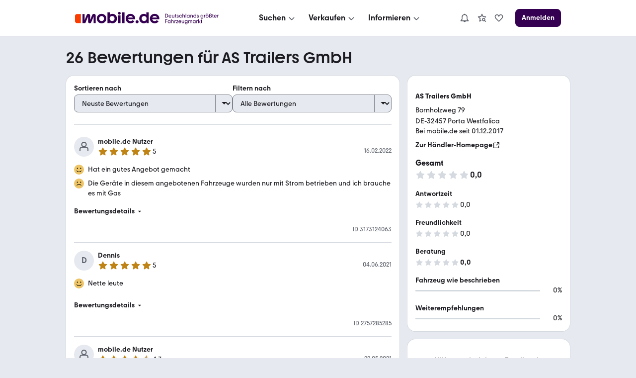

--- FILE ---
content_type: text/css; charset=UTF-8
request_url: https://static.classistatic.de/bewertungen/_next/static/css/6df95d25646b92cd.css
body_size: -83
content:
.page_page__eLBp4{max-width:1014px;margin:0 auto}
/*# sourceMappingURL=6df95d25646b92cd.css.map*/

--- FILE ---
content_type: application/javascript; charset=UTF-8
request_url: https://static.classistatic.de/bewertungen/_next/static/chunks/803-a653928a44086c2d.js
body_size: 14614
content:
"use strict";(self.webpackChunk_N_E=self.webpackChunk_N_E||[]).push([[803],{563:(e,t,r)=>{r.d(t,{S:()=>h});var n=r(71450),i=r(90845),o=r(58916),a=r(39699);function s(e){return{create:function(){return{get:function(t){return e[t]},set:function(t,r){e[t]=r}}}}}var h=function(){function e(t,r,o,h){void 0===r&&(r=e.defaultLocale);var u,c,l=this;if(this.formatterCache={number:{},dateTime:{},pluralRules:{}},this.format=function(e){var t=l.formatToParts(e);if(1===t.length)return t[0].value;var r=t.reduce(function(e,t){return e.length&&t.type===a.TT.literal&&"string"==typeof e[e.length-1]?e[e.length-1]+=t.value:e.push(t.value),e},[]);return r.length<=1?r[0]||"":r},this.formatToParts=function(e){return(0,a.hN)(l.ast,l.locales,l.formatters,l.formats,e,void 0,l.message)},this.resolvedOptions=function(){var e;return{locale:(null==(e=l.resolvedLocale)?void 0:e.toString())||Intl.NumberFormat.supportedLocalesOf(l.locales)[0]}},this.getAst=function(){return l.ast},this.locales=r,this.resolvedLocale=e.resolveLocale(r),"string"==typeof t){if(this.message=t,!e.__parse)throw TypeError("IntlMessageFormat.__parse must be set to process `message` of type `string`");var f=h||{},p=(f.formatters,(0,n.Tt)(f,["formatters"]));this.ast=e.__parse(t,(0,n.Cl)((0,n.Cl)({},p),{locale:this.resolvedLocale}))}else this.ast=t;if(!Array.isArray(this.ast))throw TypeError("A message must be provided as a String or AST.");this.formats=(u=e.formats,o?Object.keys(u).reduce(function(e,t){var r,i;return e[t]=(r=u[t],(i=o[t])?(0,n.Cl)((0,n.Cl)((0,n.Cl)({},r||{}),i||{}),Object.keys(r).reduce(function(e,t){return e[t]=(0,n.Cl)((0,n.Cl)({},r[t]),i[t]||{}),e},{})):r),e},(0,n.Cl)({},u)):u),this.formatters=h&&h.formatters||(void 0===(c=this.formatterCache)&&(c={number:{},dateTime:{},pluralRules:{}}),{getNumberFormat:(0,i.B)(function(){for(var e,t=[],r=0;r<arguments.length;r++)t[r]=arguments[r];return new((e=Intl.NumberFormat).bind.apply(e,(0,n.fX)([void 0],t,!1)))},{cache:s(c.number),strategy:i.W.variadic}),getDateTimeFormat:(0,i.B)(function(){for(var e,t=[],r=0;r<arguments.length;r++)t[r]=arguments[r];return new((e=Intl.DateTimeFormat).bind.apply(e,(0,n.fX)([void 0],t,!1)))},{cache:s(c.dateTime),strategy:i.W.variadic}),getPluralRules:(0,i.B)(function(){for(var e,t=[],r=0;r<arguments.length;r++)t[r]=arguments[r];return new((e=Intl.PluralRules).bind.apply(e,(0,n.fX)([void 0],t,!1)))},{cache:s(c.pluralRules),strategy:i.W.variadic})})}return Object.defineProperty(e,"defaultLocale",{get:function(){return e.memoizedDefaultLocale||(e.memoizedDefaultLocale=new Intl.NumberFormat().resolvedOptions().locale),e.memoizedDefaultLocale},enumerable:!1,configurable:!0}),e.memoizedDefaultLocale=null,e.resolveLocale=function(e){if(void 0!==Intl.Locale){var t=Intl.NumberFormat.supportedLocalesOf(e);return new Intl.Locale(t.length>0?t[0]:"string"==typeof e?e:e[0])}},e.__parse=o.qg,e.formats={number:{integer:{maximumFractionDigits:0},currency:{style:"currency"},percent:{style:"percent"}},date:{short:{month:"numeric",day:"numeric",year:"2-digit"},medium:{month:"short",day:"numeric",year:"numeric"},long:{month:"long",day:"numeric",year:"numeric"},full:{weekday:"long",month:"long",day:"numeric",year:"numeric"}},time:{short:{hour:"numeric",minute:"numeric"},medium:{hour:"numeric",minute:"numeric",second:"numeric"},long:{hour:"numeric",minute:"numeric",second:"numeric",timeZoneName:"short"},full:{hour:"numeric",minute:"numeric",second:"numeric",timeZoneName:"short"}}},e}()},14168:(e,t)=>{var r="function"==typeof Symbol&&Symbol.for,n=r?Symbol.for("react.element"):60103,i=r?Symbol.for("react.portal"):60106,o=r?Symbol.for("react.fragment"):60107,a=r?Symbol.for("react.strict_mode"):60108,s=r?Symbol.for("react.profiler"):60114,h=r?Symbol.for("react.provider"):60109,u=r?Symbol.for("react.context"):60110,c=r?Symbol.for("react.async_mode"):60111,l=r?Symbol.for("react.concurrent_mode"):60111,f=r?Symbol.for("react.forward_ref"):60112,p=r?Symbol.for("react.suspense"):60113,m=r?Symbol.for("react.suspense_list"):60120,E=r?Symbol.for("react.memo"):60115,g=r?Symbol.for("react.lazy"):60116,b=r?Symbol.for("react.block"):60121,y=r?Symbol.for("react.fundamental"):60117,d=r?Symbol.for("react.responder"):60118,T=r?Symbol.for("react.scope"):60119;function v(e){if("object"==typeof e&&null!==e){var t=e.$$typeof;switch(t){case n:switch(e=e.type){case c:case l:case o:case s:case a:case p:return e;default:switch(e=e&&e.$$typeof){case u:case f:case g:case E:case h:return e;default:return t}}case i:return t}}}function H(e){return v(e)===l}t.AsyncMode=c,t.ConcurrentMode=l,t.ContextConsumer=u,t.ContextProvider=h,t.Element=n,t.ForwardRef=f,t.Fragment=o,t.Lazy=g,t.Memo=E,t.Portal=i,t.Profiler=s,t.StrictMode=a,t.Suspense=p,t.isAsyncMode=function(e){return H(e)||v(e)===c},t.isConcurrentMode=H,t.isContextConsumer=function(e){return v(e)===u},t.isContextProvider=function(e){return v(e)===h},t.isElement=function(e){return"object"==typeof e&&null!==e&&e.$$typeof===n},t.isForwardRef=function(e){return v(e)===f},t.isFragment=function(e){return v(e)===o},t.isLazy=function(e){return v(e)===g},t.isMemo=function(e){return v(e)===E},t.isPortal=function(e){return v(e)===i},t.isProfiler=function(e){return v(e)===s},t.isStrictMode=function(e){return v(e)===a},t.isSuspense=function(e){return v(e)===p},t.isValidElementType=function(e){return"string"==typeof e||"function"==typeof e||e===o||e===l||e===s||e===a||e===p||e===m||"object"==typeof e&&null!==e&&(e.$$typeof===g||e.$$typeof===E||e.$$typeof===h||e.$$typeof===u||e.$$typeof===f||e.$$typeof===y||e.$$typeof===d||e.$$typeof===T||e.$$typeof===b)},t.typeOf=v},30366:(e,t,r)=>{r.d(t,{$x:()=>a,Ei:()=>h,IF:()=>o,O4:()=>n,Zo:()=>s});var n,i=r(71450);!function(e){e.MISSING_VALUE="MISSING_VALUE",e.INVALID_VALUE="INVALID_VALUE",e.MISSING_INTL_API="MISSING_INTL_API"}(n||(n={}));var o=function(e){function t(t,r,n){var i=e.call(this,t)||this;return i.code=r,i.originalMessage=n,i}return(0,i.C6)(t,e),t.prototype.toString=function(){return"[formatjs Error: ".concat(this.code,"] ").concat(this.message)},t}(Error),a=function(e){function t(t,r,i,o){return e.call(this,'Invalid values for "'.concat(t,'": "').concat(r,'". Options are "').concat(Object.keys(i).join('", "'),'"'),n.INVALID_VALUE,o)||this}return(0,i.C6)(t,e),t}(o),s=function(e){function t(t,r,i){return e.call(this,'Value for "'.concat(t,'" must be of type ').concat(r),n.INVALID_VALUE,i)||this}return(0,i.C6)(t,e),t}(o),h=function(e){function t(t,r){return e.call(this,'The intl string context variable "'.concat(t,'" was not provided to the string "').concat(r,'"'),n.MISSING_VALUE,r)||this}return(0,i.C6)(t,e),t}(o)},37580:(e,t,r)=>{e.exports=r(14168)},39699:(e,t,r)=>{r.d(t,{RK:()=>a,TT:()=>n,hN:()=>function e(t,r,s,h,u,c,l){if(1===t.length&&(0,i.eW)(t[0]))return[{type:n.literal,value:t[0].value}];for(var f=[],p=0;p<t.length;p++){var m=t[p];if((0,i.eW)(m)){f.push({type:n.literal,value:m.value});continue}if((0,i.jA)(m)){"number"==typeof c&&f.push({type:n.literal,value:s.getNumberFormat(r).format(c)});continue}var E=m.value;if(!(u&&E in u))throw new o.Ei(E,l);var g=u[E];if((0,i.Im)(m)){g&&"string"!=typeof g&&"number"!=typeof g||(g="string"==typeof g||"number"==typeof g?String(g):""),f.push({type:"string"==typeof g?n.literal:n.object,value:g});continue}if((0,i.tv)(m)){var b="string"==typeof m.style?h.date[m.style]:(0,i.Tu)(m.style)?m.style.parsedOptions:void 0;f.push({type:n.literal,value:s.getDateTimeFormat(r,b).format(g)});continue}if((0,i.Qh)(m)){var b="string"==typeof m.style?h.time[m.style]:(0,i.Tu)(m.style)?m.style.parsedOptions:h.time.medium;f.push({type:n.literal,value:s.getDateTimeFormat(r,b).format(g)});continue}if((0,i.oF)(m)){var b="string"==typeof m.style?h.number[m.style]:(0,i.N1)(m.style)?m.style.parsedOptions:void 0;b&&b.scale&&(g*=b.scale||1),f.push({type:n.literal,value:s.getNumberFormat(r,b).format(g)});continue}if((0,i.xm)(m)){var y=m.children,d=m.value,T=u[d];if(!a(T))throw new o.Zo(d,"function",l);var v=T(e(y,r,s,h,u,c).map(function(e){return e.value}));Array.isArray(v)||(v=[v]),f.push.apply(f,v.map(function(e){return{type:"string"==typeof e?n.literal:n.object,value:e}}))}if((0,i.Jp)(m)){var H=m.options[g]||m.options.other;if(!H)throw new o.$x(m.value,g,Object.keys(m.options),l);f.push.apply(f,e(H.value,r,s,h,u));continue}if((0,i.N6)(m)){var H=m.options["=".concat(g)];if(!H){if(!Intl.PluralRules)throw new o.IF('Intl.PluralRules is not available in this environment.\nTry polyfilling it using "@formatjs/intl-pluralrules"\n',o.O4.MISSING_INTL_API,l);var _=s.getPluralRules(r,{type:m.pluralType}).select(g-(m.offset||0));H=m.options[_]||m.options.other}if(!H)throw new o.$x(m.value,g,Object.keys(m.options),l);f.push.apply(f,e(H.value,r,s,h,u,g-(m.offset||0)));continue}}return f.length<2?f:f.reduce(function(e,t){var r=e[e.length-1];return r&&r.type===n.literal&&t.type===n.literal?r.value+=t.value:e.push(t),e},[])}});var n,i=r(58916),o=r(30366);function a(e){return"function"==typeof e}!function(e){e[e.literal=0]="literal",e[e.object=1]="object"}(n||(n={}))},41012:(e,t,r)=>{r.d(t,{Kq:()=>o,ob:()=>a}),r(76076);var n=r(12115),i="undefined"==typeof window||window.__REACT_INTL_BYPASS_GLOBAL_CONTEXT__?n.createContext(null):window.__REACT_INTL_CONTEXT__||(window.__REACT_INTL_CONTEXT__=n.createContext(null));i.Consumer;var o=i.Provider,a=i},52698:(e,t,r)=>{r.d(t,{HM:()=>a,JF:()=>s,SP:()=>c,bN:()=>f,yU:()=>l});var n=r(71450),i=r(12115),o=r(81413);function a(e){var t;if(void 0===t&&(t=Error),!e)throw new t("[React Intl] Could not find required `intl` object. <IntlProvider> needs to exist in the component ancestry.")}var s=(0,n.Cl)((0,n.Cl)({},o.JF),{textComponent:i.Fragment}),h={key:42},u=function(e){return i.isValidElement(e)?i.createElement(i.Fragment,h,e):e},c=function(e){var t;return null!=(t=i.Children.map(e,u))?t:[]};function l(e){return function(t){return e(i.Children.toArray(t))}}function f(e,t){if(e===t)return!0;if(!e||!t)return!1;var r=Object.keys(e),n=Object.keys(t),i=r.length;if(n.length!==i)return!1;for(var o=0;o<i;o++){var a=r[o];if(e[a]!==t[a]||!Object.prototype.hasOwnProperty.call(t,a))return!1}return!0}},58916:(e,t,r)=>{r.d(t,{ZE:()=>i,Im:()=>c,tv:()=>f,Tu:()=>d,eW:()=>u,oF:()=>l,N1:()=>y,N6:()=>E,jA:()=>g,Jp:()=>m,xm:()=>b,Qh:()=>p,qg:()=>q});var n,i,o,a,s,h=r(71450);function u(e){return e.type===i.literal}function c(e){return e.type===i.argument}function l(e){return e.type===i.number}function f(e){return e.type===i.date}function p(e){return e.type===i.time}function m(e){return e.type===i.select}function E(e){return e.type===i.plural}function g(e){return e.type===i.pound}function b(e){return e.type===i.tag}function y(e){return!!(e&&"object"==typeof e&&e.type===o.number)}function d(e){return!!(e&&"object"==typeof e&&e.type===o.dateTime)}!function(e){e[e.EXPECT_ARGUMENT_CLOSING_BRACE=1]="EXPECT_ARGUMENT_CLOSING_BRACE",e[e.EMPTY_ARGUMENT=2]="EMPTY_ARGUMENT",e[e.MALFORMED_ARGUMENT=3]="MALFORMED_ARGUMENT",e[e.EXPECT_ARGUMENT_TYPE=4]="EXPECT_ARGUMENT_TYPE",e[e.INVALID_ARGUMENT_TYPE=5]="INVALID_ARGUMENT_TYPE",e[e.EXPECT_ARGUMENT_STYLE=6]="EXPECT_ARGUMENT_STYLE",e[e.INVALID_NUMBER_SKELETON=7]="INVALID_NUMBER_SKELETON",e[e.INVALID_DATE_TIME_SKELETON=8]="INVALID_DATE_TIME_SKELETON",e[e.EXPECT_NUMBER_SKELETON=9]="EXPECT_NUMBER_SKELETON",e[e.EXPECT_DATE_TIME_SKELETON=10]="EXPECT_DATE_TIME_SKELETON",e[e.UNCLOSED_QUOTE_IN_ARGUMENT_STYLE=11]="UNCLOSED_QUOTE_IN_ARGUMENT_STYLE",e[e.EXPECT_SELECT_ARGUMENT_OPTIONS=12]="EXPECT_SELECT_ARGUMENT_OPTIONS",e[e.EXPECT_PLURAL_ARGUMENT_OFFSET_VALUE=13]="EXPECT_PLURAL_ARGUMENT_OFFSET_VALUE",e[e.INVALID_PLURAL_ARGUMENT_OFFSET_VALUE=14]="INVALID_PLURAL_ARGUMENT_OFFSET_VALUE",e[e.EXPECT_SELECT_ARGUMENT_SELECTOR=15]="EXPECT_SELECT_ARGUMENT_SELECTOR",e[e.EXPECT_PLURAL_ARGUMENT_SELECTOR=16]="EXPECT_PLURAL_ARGUMENT_SELECTOR",e[e.EXPECT_SELECT_ARGUMENT_SELECTOR_FRAGMENT=17]="EXPECT_SELECT_ARGUMENT_SELECTOR_FRAGMENT",e[e.EXPECT_PLURAL_ARGUMENT_SELECTOR_FRAGMENT=18]="EXPECT_PLURAL_ARGUMENT_SELECTOR_FRAGMENT",e[e.INVALID_PLURAL_ARGUMENT_SELECTOR=19]="INVALID_PLURAL_ARGUMENT_SELECTOR",e[e.DUPLICATE_PLURAL_ARGUMENT_SELECTOR=20]="DUPLICATE_PLURAL_ARGUMENT_SELECTOR",e[e.DUPLICATE_SELECT_ARGUMENT_SELECTOR=21]="DUPLICATE_SELECT_ARGUMENT_SELECTOR",e[e.MISSING_OTHER_CLAUSE=22]="MISSING_OTHER_CLAUSE",e[e.INVALID_TAG=23]="INVALID_TAG",e[e.INVALID_TAG_NAME=25]="INVALID_TAG_NAME",e[e.UNMATCHED_CLOSING_TAG=26]="UNMATCHED_CLOSING_TAG",e[e.UNCLOSED_TAG=27]="UNCLOSED_TAG"}(n||(n={})),function(e){e[e.literal=0]="literal",e[e.argument=1]="argument",e[e.number=2]="number",e[e.date=3]="date",e[e.time=4]="time",e[e.select=5]="select",e[e.plural=6]="plural",e[e.pound=7]="pound",e[e.tag=8]="tag"}(i||(i={})),function(e){e[e.number=0]="number",e[e.dateTime=1]="dateTime"}(o||(o={}));var T=/[ \xA0\u1680\u2000-\u200A\u202F\u205F\u3000]/,v=/(?:[Eec]{1,6}|G{1,5}|[Qq]{1,5}|(?:[yYur]+|U{1,5})|[ML]{1,5}|d{1,2}|D{1,3}|F{1}|[abB]{1,5}|[hkHK]{1,2}|w{1,2}|W{1}|m{1,2}|s{1,2}|[zZOvVxX]{1,4})(?=([^']*'[^']*')*[^']*$)/g,H=/[\t-\r \x85\u200E\u200F\u2028\u2029]/i,_=/^\.(?:(0+)(\*)?|(#+)|(0+)(#+))$/g,B=/^(@+)?(\+|#+)?[rs]?$/g,A=/(\*)(0+)|(#+)(0+)|(0+)/g,S=/^(0+)$/;function C(e){var t={};return"r"===e[e.length-1]?t.roundingPriority="morePrecision":"s"===e[e.length-1]&&(t.roundingPriority="lessPrecision"),e.replace(B,function(e,r,n){return"string"!=typeof n?(t.minimumSignificantDigits=r.length,t.maximumSignificantDigits=r.length):"+"===n?t.minimumSignificantDigits=r.length:"#"===r[0]?t.maximumSignificantDigits=r.length:(t.minimumSignificantDigits=r.length,t.maximumSignificantDigits=r.length+("string"==typeof n?n.length:0)),""}),t}function N(e){switch(e){case"sign-auto":return{signDisplay:"auto"};case"sign-accounting":case"()":return{currencySign:"accounting"};case"sign-always":case"+!":return{signDisplay:"always"};case"sign-accounting-always":case"()!":return{signDisplay:"always",currencySign:"accounting"};case"sign-except-zero":case"+?":return{signDisplay:"exceptZero"};case"sign-accounting-except-zero":case"()?":return{signDisplay:"exceptZero",currencySign:"accounting"};case"sign-never":case"+_":return{signDisplay:"never"}}}function P(e){var t=N(e);return t||{}}var I={"001":["H","h"],419:["h","H","hB","hb"],AC:["H","h","hb","hB"],AD:["H","hB"],AE:["h","hB","hb","H"],AF:["H","hb","hB","h"],AG:["h","hb","H","hB"],AI:["H","h","hb","hB"],AL:["h","H","hB"],AM:["H","hB"],AO:["H","hB"],AR:["h","H","hB","hb"],AS:["h","H"],AT:["H","hB"],AU:["h","hb","H","hB"],AW:["H","hB"],AX:["H"],AZ:["H","hB","h"],BA:["H","hB","h"],BB:["h","hb","H","hB"],BD:["h","hB","H"],BE:["H","hB"],BF:["H","hB"],BG:["H","hB","h"],BH:["h","hB","hb","H"],BI:["H","h"],BJ:["H","hB"],BL:["H","hB"],BM:["h","hb","H","hB"],BN:["hb","hB","h","H"],BO:["h","H","hB","hb"],BQ:["H"],BR:["H","hB"],BS:["h","hb","H","hB"],BT:["h","H"],BW:["H","h","hb","hB"],BY:["H","h"],BZ:["H","h","hb","hB"],CA:["h","hb","H","hB"],CC:["H","h","hb","hB"],CD:["hB","H"],CF:["H","h","hB"],CG:["H","hB"],CH:["H","hB","h"],CI:["H","hB"],CK:["H","h","hb","hB"],CL:["h","H","hB","hb"],CM:["H","h","hB"],CN:["H","hB","hb","h"],CO:["h","H","hB","hb"],CP:["H"],CR:["h","H","hB","hb"],CU:["h","H","hB","hb"],CV:["H","hB"],CW:["H","hB"],CX:["H","h","hb","hB"],CY:["h","H","hb","hB"],CZ:["H"],DE:["H","hB"],DG:["H","h","hb","hB"],DJ:["h","H"],DK:["H"],DM:["h","hb","H","hB"],DO:["h","H","hB","hb"],DZ:["h","hB","hb","H"],EA:["H","h","hB","hb"],EC:["h","H","hB","hb"],EE:["H","hB"],EG:["h","hB","hb","H"],EH:["h","hB","hb","H"],ER:["h","H"],ES:["H","hB","h","hb"],ET:["hB","hb","h","H"],FI:["H"],FJ:["h","hb","H","hB"],FK:["H","h","hb","hB"],FM:["h","hb","H","hB"],FO:["H","h"],FR:["H","hB"],GA:["H","hB"],GB:["H","h","hb","hB"],GD:["h","hb","H","hB"],GE:["H","hB","h"],GF:["H","hB"],GG:["H","h","hb","hB"],GH:["h","H"],GI:["H","h","hb","hB"],GL:["H","h"],GM:["h","hb","H","hB"],GN:["H","hB"],GP:["H","hB"],GQ:["H","hB","h","hb"],GR:["h","H","hb","hB"],GT:["h","H","hB","hb"],GU:["h","hb","H","hB"],GW:["H","hB"],GY:["h","hb","H","hB"],HK:["h","hB","hb","H"],HN:["h","H","hB","hb"],HR:["H","hB"],HU:["H","h"],IC:["H","h","hB","hb"],ID:["H"],IE:["H","h","hb","hB"],IL:["H","hB"],IM:["H","h","hb","hB"],IN:["h","H"],IO:["H","h","hb","hB"],IQ:["h","hB","hb","H"],IR:["hB","H"],IS:["H"],IT:["H","hB"],JE:["H","h","hb","hB"],JM:["h","hb","H","hB"],JO:["h","hB","hb","H"],JP:["H","K","h"],KE:["hB","hb","H","h"],KG:["H","h","hB","hb"],KH:["hB","h","H","hb"],KI:["h","hb","H","hB"],KM:["H","h","hB","hb"],KN:["h","hb","H","hB"],KP:["h","H","hB","hb"],KR:["h","H","hB","hb"],KW:["h","hB","hb","H"],KY:["h","hb","H","hB"],KZ:["H","hB"],LA:["H","hb","hB","h"],LB:["h","hB","hb","H"],LC:["h","hb","H","hB"],LI:["H","hB","h"],LK:["H","h","hB","hb"],LR:["h","hb","H","hB"],LS:["h","H"],LT:["H","h","hb","hB"],LU:["H","h","hB"],LV:["H","hB","hb","h"],LY:["h","hB","hb","H"],MA:["H","h","hB","hb"],MC:["H","hB"],MD:["H","hB"],ME:["H","hB","h"],MF:["H","hB"],MG:["H","h"],MH:["h","hb","H","hB"],MK:["H","h","hb","hB"],ML:["H"],MM:["hB","hb","H","h"],MN:["H","h","hb","hB"],MO:["h","hB","hb","H"],MP:["h","hb","H","hB"],MQ:["H","hB"],MR:["h","hB","hb","H"],MS:["H","h","hb","hB"],MT:["H","h"],MU:["H","h"],MV:["H","h"],MW:["h","hb","H","hB"],MX:["h","H","hB","hb"],MY:["hb","hB","h","H"],MZ:["H","hB"],NA:["h","H","hB","hb"],NC:["H","hB"],NE:["H"],NF:["H","h","hb","hB"],NG:["H","h","hb","hB"],NI:["h","H","hB","hb"],NL:["H","hB"],NO:["H","h"],NP:["H","h","hB"],NR:["H","h","hb","hB"],NU:["H","h","hb","hB"],NZ:["h","hb","H","hB"],OM:["h","hB","hb","H"],PA:["h","H","hB","hb"],PE:["h","H","hB","hb"],PF:["H","h","hB"],PG:["h","H"],PH:["h","hB","hb","H"],PK:["h","hB","H"],PL:["H","h"],PM:["H","hB"],PN:["H","h","hb","hB"],PR:["h","H","hB","hb"],PS:["h","hB","hb","H"],PT:["H","hB"],PW:["h","H"],PY:["h","H","hB","hb"],QA:["h","hB","hb","H"],RE:["H","hB"],RO:["H","hB"],RS:["H","hB","h"],RU:["H"],RW:["H","h"],SA:["h","hB","hb","H"],SB:["h","hb","H","hB"],SC:["H","h","hB"],SD:["h","hB","hb","H"],SE:["H"],SG:["h","hb","H","hB"],SH:["H","h","hb","hB"],SI:["H","hB"],SJ:["H"],SK:["H"],SL:["h","hb","H","hB"],SM:["H","h","hB"],SN:["H","h","hB"],SO:["h","H"],SR:["H","hB"],SS:["h","hb","H","hB"],ST:["H","hB"],SV:["h","H","hB","hb"],SX:["H","h","hb","hB"],SY:["h","hB","hb","H"],SZ:["h","hb","H","hB"],TA:["H","h","hb","hB"],TC:["h","hb","H","hB"],TD:["h","H","hB"],TF:["H","h","hB"],TG:["H","hB"],TH:["H","h"],TJ:["H","h"],TL:["H","hB","hb","h"],TM:["H","h"],TN:["h","hB","hb","H"],TO:["h","H"],TR:["H","hB"],TT:["h","hb","H","hB"],TW:["hB","hb","h","H"],TZ:["hB","hb","H","h"],UA:["H","hB","h"],UG:["hB","hb","H","h"],UM:["h","hb","H","hB"],US:["h","hb","H","hB"],UY:["h","H","hB","hb"],UZ:["H","hB","h"],VA:["H","h","hB"],VC:["h","hb","H","hB"],VE:["h","H","hB","hb"],VG:["h","hb","H","hB"],VI:["h","hb","H","hB"],VN:["H","h"],VU:["h","H"],WF:["H","hB"],WS:["h","H"],XK:["H","hB","h"],YE:["h","hB","hb","H"],YT:["H","hB"],ZA:["H","h","hb","hB"],ZM:["h","hb","H","hB"],ZW:["H","h"],"af-ZA":["H","h","hB","hb"],"ar-001":["h","hB","hb","H"],"ca-ES":["H","h","hB"],"en-001":["h","hb","H","hB"],"en-HK":["h","hb","H","hB"],"en-IL":["H","h","hb","hB"],"en-MY":["h","hb","H","hB"],"es-BR":["H","h","hB","hb"],"es-ES":["H","h","hB","hb"],"es-GQ":["H","h","hB","hb"],"fr-CA":["H","h","hB"],"gl-ES":["H","h","hB"],"gu-IN":["hB","hb","h","H"],"hi-IN":["hB","h","H"],"it-CH":["H","h","hB"],"it-IT":["H","h","hB"],"kn-IN":["hB","h","H"],"ml-IN":["hB","h","H"],"mr-IN":["hB","hb","h","H"],"pa-IN":["hB","hb","h","H"],"ta-IN":["hB","h","hb","H"],"te-IN":["hB","h","H"],"zu-ZA":["H","hB","hb","h"]},L=new RegExp("^".concat(T.source,"*")),R=new RegExp("".concat(T.source,"*$"));function O(e,t){return{start:e,end:t}}var M=!!String.prototype.startsWith&&"_a".startsWith("a",1),U=!!String.fromCodePoint,G=!!Object.fromEntries,D=!!String.prototype.codePointAt,w=!!String.prototype.trimStart,F=!!String.prototype.trimEnd,k=Number.isSafeInteger?Number.isSafeInteger:function(e){return"number"==typeof e&&isFinite(e)&&Math.floor(e)===e&&0x1fffffffffffff>=Math.abs(e)},V=!0;try{V=(null==(a=Y("([^\\p{White_Space}\\p{Pattern_Syntax}]*)","yu").exec("a"))?void 0:a[0])==="a"}catch(e){V=!1}var x=M?function(e,t,r){return e.startsWith(t,r)}:function(e,t,r){return e.slice(r,r+t.length)===t},X=U?String.fromCodePoint:function(){for(var e,t=[],r=0;r<arguments.length;r++)t[r]=arguments[r];for(var n="",i=t.length,o=0;i>o;){if((e=t[o++])>1114111)throw RangeError(e+" is not a valid code point");n+=e<65536?String.fromCharCode(e):String.fromCharCode(((e-=65536)>>10)+55296,e%1024+56320)}return n},j=G?Object.fromEntries:function(e){for(var t={},r=0;r<e.length;r++){var n=e[r],i=n[0],o=n[1];t[i]=o}return t},K=D?function(e,t){return e.codePointAt(t)}:function(e,t){var r,n=e.length;if(!(t<0)&&!(t>=n)){var i=e.charCodeAt(t);return i<55296||i>56319||t+1===n||(r=e.charCodeAt(t+1))<56320||r>57343?i:(i-55296<<10)+(r-56320)+65536}},$=w?function(e){return e.trimStart()}:function(e){return e.replace(L,"")},W=F?function(e){return e.trimEnd()}:function(e){return e.replace(R,"")};function Y(e,t){return new RegExp(e,t)}if(V){var Z=Y("([^\\p{White_Space}\\p{Pattern_Syntax}]*)","yu");s=function(e,t){var r;return Z.lastIndex=t,null!=(r=Z.exec(e)[1])?r:""}}else s=function(e,t){for(var r=[];;){var n,i=K(e,t);if(void 0===i||Q(i)||(n=i)>=33&&n<=35||36===n||n>=37&&n<=39||40===n||41===n||42===n||43===n||44===n||45===n||n>=46&&n<=47||n>=58&&n<=59||n>=60&&n<=62||n>=63&&n<=64||91===n||92===n||93===n||94===n||96===n||123===n||124===n||125===n||126===n||161===n||n>=162&&n<=165||166===n||167===n||169===n||171===n||172===n||174===n||176===n||177===n||182===n||187===n||191===n||215===n||247===n||n>=8208&&n<=8213||n>=8214&&n<=8215||8216===n||8217===n||8218===n||n>=8219&&n<=8220||8221===n||8222===n||8223===n||n>=8224&&n<=8231||n>=8240&&n<=8248||8249===n||8250===n||n>=8251&&n<=8254||n>=8257&&n<=8259||8260===n||8261===n||8262===n||n>=8263&&n<=8273||8274===n||8275===n||n>=8277&&n<=8286||n>=8592&&n<=8596||n>=8597&&n<=8601||n>=8602&&n<=8603||n>=8604&&n<=8607||8608===n||n>=8609&&n<=8610||8611===n||n>=8612&&n<=8613||8614===n||n>=8615&&n<=8621||8622===n||n>=8623&&n<=8653||n>=8654&&n<=8655||n>=8656&&n<=8657||8658===n||8659===n||8660===n||n>=8661&&n<=8691||n>=8692&&n<=8959||n>=8960&&n<=8967||8968===n||8969===n||8970===n||8971===n||n>=8972&&n<=8991||n>=8992&&n<=8993||n>=8994&&n<=9e3||9001===n||9002===n||n>=9003&&n<=9083||9084===n||n>=9085&&n<=9114||n>=9115&&n<=9139||n>=9140&&n<=9179||n>=9180&&n<=9185||n>=9186&&n<=9254||n>=9255&&n<=9279||n>=9280&&n<=9290||n>=9291&&n<=9311||n>=9472&&n<=9654||9655===n||n>=9656&&n<=9664||9665===n||n>=9666&&n<=9719||n>=9720&&n<=9727||n>=9728&&n<=9838||9839===n||n>=9840&&n<=10087||10088===n||10089===n||10090===n||10091===n||10092===n||10093===n||10094===n||10095===n||10096===n||10097===n||10098===n||10099===n||10100===n||10101===n||n>=10132&&n<=10175||n>=10176&&n<=10180||10181===n||10182===n||n>=10183&&n<=10213||10214===n||10215===n||10216===n||10217===n||10218===n||10219===n||10220===n||10221===n||10222===n||10223===n||n>=10224&&n<=10239||n>=10240&&n<=10495||n>=10496&&n<=10626||10627===n||10628===n||10629===n||10630===n||10631===n||10632===n||10633===n||10634===n||10635===n||10636===n||10637===n||10638===n||10639===n||10640===n||10641===n||10642===n||10643===n||10644===n||10645===n||10646===n||10647===n||10648===n||n>=10649&&n<=10711||10712===n||10713===n||10714===n||10715===n||n>=10716&&n<=10747||10748===n||10749===n||n>=10750&&n<=11007||n>=11008&&n<=11055||n>=11056&&n<=11076||n>=11077&&n<=11078||n>=11079&&n<=11084||n>=11085&&n<=11123||n>=11124&&n<=11125||n>=11126&&n<=11157||11158===n||n>=11159&&n<=11263||n>=11776&&n<=11777||11778===n||11779===n||11780===n||11781===n||n>=11782&&n<=11784||11785===n||11786===n||11787===n||11788===n||11789===n||n>=11790&&n<=11798||11799===n||n>=11800&&n<=11801||11802===n||11803===n||11804===n||11805===n||n>=11806&&n<=11807||11808===n||11809===n||11810===n||11811===n||11812===n||11813===n||11814===n||11815===n||11816===n||11817===n||n>=11818&&n<=11822||11823===n||n>=11824&&n<=11833||n>=11834&&n<=11835||n>=11836&&n<=11839||11840===n||11841===n||11842===n||n>=11843&&n<=11855||n>=11856&&n<=11857||11858===n||n>=11859&&n<=11903||n>=12289&&n<=12291||12296===n||12297===n||12298===n||12299===n||12300===n||12301===n||12302===n||12303===n||12304===n||12305===n||n>=12306&&n<=12307||12308===n||12309===n||12310===n||12311===n||12312===n||12313===n||12314===n||12315===n||12316===n||12317===n||n>=12318&&n<=12319||12320===n||12336===n||64830===n||64831===n||n>=65093&&n<=65094)break;r.push(i),t+=i>=65536?2:1}return X.apply(void 0,r)};var z=function(){function e(e,t){void 0===t&&(t={}),this.message=e,this.position={offset:0,line:1,column:1},this.ignoreTag=!!t.ignoreTag,this.locale=t.locale,this.requiresOtherClause=!!t.requiresOtherClause,this.shouldParseSkeletons=!!t.shouldParseSkeletons}return e.prototype.parse=function(){if(0!==this.offset())throw Error("parser can only be used once");return this.parseMessage(0,"",!1)},e.prototype.parseMessage=function(e,t,r){for(var o=[];!this.isEOF();){var a=this.char();if(123===a){var s=this.parseArgument(e,r);if(s.err)return s;o.push(s.val)}else if(125===a&&e>0)break;else if(35===a&&("plural"===t||"selectordinal"===t)){var h=this.clonePosition();this.bump(),o.push({type:i.pound,location:O(h,this.clonePosition())})}else if(60!==a||this.ignoreTag||47!==this.peek())if(60===a&&!this.ignoreTag&&J(this.peek()||0)){var s=this.parseTag(e,t);if(s.err)return s;o.push(s.val)}else{var s=this.parseLiteral(e,t);if(s.err)return s;o.push(s.val)}else if(!r)return this.error(n.UNMATCHED_CLOSING_TAG,O(this.clonePosition(),this.clonePosition()));else break}return{val:o,err:null}},e.prototype.parseTag=function(e,t){var r=this.clonePosition();this.bump();var o=this.parseTagName();if(this.bumpSpace(),this.bumpIf("/>"))return{val:{type:i.literal,value:"<".concat(o,"/>"),location:O(r,this.clonePosition())},err:null};if(!this.bumpIf(">"))return this.error(n.INVALID_TAG,O(r,this.clonePosition()));var a=this.parseMessage(e+1,t,!0);if(a.err)return a;var s=a.val,h=this.clonePosition();if(!this.bumpIf("</"))return this.error(n.UNCLOSED_TAG,O(r,this.clonePosition()));if(this.isEOF()||!J(this.char()))return this.error(n.INVALID_TAG,O(h,this.clonePosition()));var u=this.clonePosition();return o!==this.parseTagName()?this.error(n.UNMATCHED_CLOSING_TAG,O(u,this.clonePosition())):(this.bumpSpace(),this.bumpIf(">"))?{val:{type:i.tag,value:o,children:s,location:O(r,this.clonePosition())},err:null}:this.error(n.INVALID_TAG,O(h,this.clonePosition()))},e.prototype.parseTagName=function(){var e,t=this.offset();for(this.bump();!this.isEOF()&&(45===(e=this.char())||46===e||e>=48&&e<=57||95===e||e>=97&&e<=122||e>=65&&e<=90||183==e||e>=192&&e<=214||e>=216&&e<=246||e>=248&&e<=893||e>=895&&e<=8191||e>=8204&&e<=8205||e>=8255&&e<=8256||e>=8304&&e<=8591||e>=11264&&e<=12271||e>=12289&&e<=55295||e>=63744&&e<=64975||e>=65008&&e<=65533||e>=65536&&e<=983039);)this.bump();return this.message.slice(t,this.offset())},e.prototype.parseLiteral=function(e,t){for(var r=this.clonePosition(),n="";;){var o=this.tryParseQuote(t);if(o){n+=o;continue}var a=this.tryParseUnquoted(e,t);if(a){n+=a;continue}var s=this.tryParseLeftAngleBracket();if(s){n+=s;continue}break}var h=O(r,this.clonePosition());return{val:{type:i.literal,value:n,location:h},err:null}},e.prototype.tryParseLeftAngleBracket=function(){var e;return this.isEOF()||60!==this.char()||!this.ignoreTag&&(J(e=this.peek()||0)||47===e)?null:(this.bump(),"<")},e.prototype.tryParseQuote=function(e){if(this.isEOF()||39!==this.char())return null;switch(this.peek()){case 39:return this.bump(),this.bump(),"'";case 123:case 60:case 62:case 125:break;case 35:if("plural"===e||"selectordinal"===e)break;return null;default:return null}this.bump();var t=[this.char()];for(this.bump();!this.isEOF();){var r=this.char();if(39===r)if(39===this.peek())t.push(39),this.bump();else{this.bump();break}else t.push(r);this.bump()}return X.apply(void 0,t)},e.prototype.tryParseUnquoted=function(e,t){if(this.isEOF())return null;var r=this.char();return 60===r||123===r||35===r&&("plural"===t||"selectordinal"===t)||125===r&&e>0?null:(this.bump(),X(r))},e.prototype.parseArgument=function(e,t){var r=this.clonePosition();if(this.bump(),this.bumpSpace(),this.isEOF())return this.error(n.EXPECT_ARGUMENT_CLOSING_BRACE,O(r,this.clonePosition()));if(125===this.char())return this.bump(),this.error(n.EMPTY_ARGUMENT,O(r,this.clonePosition()));var o=this.parseIdentifierIfPossible().value;if(!o)return this.error(n.MALFORMED_ARGUMENT,O(r,this.clonePosition()));if(this.bumpSpace(),this.isEOF())return this.error(n.EXPECT_ARGUMENT_CLOSING_BRACE,O(r,this.clonePosition()));switch(this.char()){case 125:return this.bump(),{val:{type:i.argument,value:o,location:O(r,this.clonePosition())},err:null};case 44:if(this.bump(),this.bumpSpace(),this.isEOF())return this.error(n.EXPECT_ARGUMENT_CLOSING_BRACE,O(r,this.clonePosition()));return this.parseArgumentOptions(e,t,o,r);default:return this.error(n.MALFORMED_ARGUMENT,O(r,this.clonePosition()))}},e.prototype.parseIdentifierIfPossible=function(){var e=this.clonePosition(),t=this.offset(),r=s(this.message,t),n=t+r.length;return this.bumpTo(n),{value:r,location:O(e,this.clonePosition())}},e.prototype.parseArgumentOptions=function(e,t,r,a){var s,u=this.clonePosition(),c=this.parseIdentifierIfPossible().value,l=this.clonePosition();switch(c){case"":return this.error(n.EXPECT_ARGUMENT_TYPE,O(u,l));case"number":case"date":case"time":this.bumpSpace();var f=null;if(this.bumpIf(",")){this.bumpSpace();var p=this.clonePosition(),m=this.parseSimpleArgStyleIfPossible();if(m.err)return m;var E=W(m.val);if(0===E.length)return this.error(n.EXPECT_ARGUMENT_STYLE,O(this.clonePosition(),this.clonePosition()));f={style:E,styleLocation:O(p,this.clonePosition())}}var g=this.tryParseArgumentClose(a);if(g.err)return g;var b=O(a,this.clonePosition());if(f&&x(null==f?void 0:f.style,"::",0)){var y=$(f.style.slice(2));if("number"===c){var m=this.parseNumberSkeletonFromString(y,f.styleLocation);if(m.err)return m;return{val:{type:i.number,value:r,location:b,style:m.val},err:null}}if(0===y.length)return this.error(n.EXPECT_DATE_TIME_SKELETON,b);var d,T=y;this.locale&&(T=function(e,t){for(var r="",n=0;n<e.length;n++){var i=e.charAt(n);if("j"===i){for(var o=0;n+1<e.length&&e.charAt(n+1)===i;)o++,n++;var a=1+(1&o),s=o<2?1:3+(o>>1),h=function(e){var t,r=e.hourCycle;if(void 0===r&&e.hourCycles&&e.hourCycles.length&&(r=e.hourCycles[0]),r)switch(r){case"h24":return"k";case"h23":return"H";case"h12":return"h";case"h11":return"K";default:throw Error("Invalid hourCycle")}var n=e.language;return"root"!==n&&(t=e.maximize().region),(I[t||""]||I[n||""]||I["".concat(n,"-001")]||I["001"])[0]}(t);for(("H"==h||"k"==h)&&(s=0);s-- >0;)r+="a";for(;a-- >0;)r=h+r}else"J"===i?r+="H":r+=i}return r}(y,this.locale));var E={type:o.dateTime,pattern:T,location:f.styleLocation,parsedOptions:this.shouldParseSkeletons?(d={},T.replace(v,function(e){var t=e.length;switch(e[0]){case"G":d.era=4===t?"long":5===t?"narrow":"short";break;case"y":d.year=2===t?"2-digit":"numeric";break;case"Y":case"u":case"U":case"r":throw RangeError("`Y/u/U/r` (year) patterns are not supported, use `y` instead");case"q":case"Q":throw RangeError("`q/Q` (quarter) patterns are not supported");case"M":case"L":d.month=["numeric","2-digit","short","long","narrow"][t-1];break;case"w":case"W":throw RangeError("`w/W` (week) patterns are not supported");case"d":d.day=["numeric","2-digit"][t-1];break;case"D":case"F":case"g":throw RangeError("`D/F/g` (day) patterns are not supported, use `d` instead");case"E":d.weekday=4===t?"long":5===t?"narrow":"short";break;case"e":if(t<4)throw RangeError("`e..eee` (weekday) patterns are not supported");d.weekday=["short","long","narrow","short"][t-4];break;case"c":if(t<4)throw RangeError("`c..ccc` (weekday) patterns are not supported");d.weekday=["short","long","narrow","short"][t-4];break;case"a":d.hour12=!0;break;case"b":case"B":throw RangeError("`b/B` (period) patterns are not supported, use `a` instead");case"h":d.hourCycle="h12",d.hour=["numeric","2-digit"][t-1];break;case"H":d.hourCycle="h23",d.hour=["numeric","2-digit"][t-1];break;case"K":d.hourCycle="h11",d.hour=["numeric","2-digit"][t-1];break;case"k":d.hourCycle="h24",d.hour=["numeric","2-digit"][t-1];break;case"j":case"J":case"C":throw RangeError("`j/J/C` (hour) patterns are not supported, use `h/H/K/k` instead");case"m":d.minute=["numeric","2-digit"][t-1];break;case"s":d.second=["numeric","2-digit"][t-1];break;case"S":case"A":throw RangeError("`S/A` (second) patterns are not supported, use `s` instead");case"z":d.timeZoneName=t<4?"short":"long";break;case"Z":case"O":case"v":case"V":case"X":case"x":throw RangeError("`Z/O/v/V/X/x` (timeZone) patterns are not supported, use `z` instead")}return""}),d):{}};return{val:{type:"date"===c?i.date:i.time,value:r,location:b,style:E},err:null}}return{val:{type:"number"===c?i.number:"date"===c?i.date:i.time,value:r,location:b,style:null!=(s=null==f?void 0:f.style)?s:null},err:null};case"plural":case"selectordinal":case"select":var H=this.clonePosition();if(this.bumpSpace(),!this.bumpIf(","))return this.error(n.EXPECT_SELECT_ARGUMENT_OPTIONS,O(H,(0,h.Cl)({},H)));this.bumpSpace();var _=this.parseIdentifierIfPossible(),B=0;if("select"!==c&&"offset"===_.value){if(!this.bumpIf(":"))return this.error(n.EXPECT_PLURAL_ARGUMENT_OFFSET_VALUE,O(this.clonePosition(),this.clonePosition()));this.bumpSpace();var m=this.tryParseDecimalInteger(n.EXPECT_PLURAL_ARGUMENT_OFFSET_VALUE,n.INVALID_PLURAL_ARGUMENT_OFFSET_VALUE);if(m.err)return m;this.bumpSpace(),_=this.parseIdentifierIfPossible(),B=m.val}var A=this.tryParsePluralOrSelectOptions(e,c,t,_);if(A.err)return A;var g=this.tryParseArgumentClose(a);if(g.err)return g;var S=O(a,this.clonePosition());if("select"===c)return{val:{type:i.select,value:r,options:j(A.val),location:S},err:null};return{val:{type:i.plural,value:r,options:j(A.val),offset:B,pluralType:"plural"===c?"cardinal":"ordinal",location:S},err:null};default:return this.error(n.INVALID_ARGUMENT_TYPE,O(u,l))}},e.prototype.tryParseArgumentClose=function(e){return this.isEOF()||125!==this.char()?this.error(n.EXPECT_ARGUMENT_CLOSING_BRACE,O(e,this.clonePosition())):(this.bump(),{val:!0,err:null})},e.prototype.parseSimpleArgStyleIfPossible=function(){for(var e=0,t=this.clonePosition();!this.isEOF();)switch(this.char()){case 39:this.bump();var r=this.clonePosition();if(!this.bumpUntil("'"))return this.error(n.UNCLOSED_QUOTE_IN_ARGUMENT_STYLE,O(r,this.clonePosition()));this.bump();break;case 123:e+=1,this.bump();break;case 125:if(!(e>0))return{val:this.message.slice(t.offset,this.offset()),err:null};e-=1;break;default:this.bump()}return{val:this.message.slice(t.offset,this.offset()),err:null}},e.prototype.parseNumberSkeletonFromString=function(e,t){var r=[];try{r=function(e){if(0===e.length)throw Error("Number skeleton cannot be empty");for(var t=e.split(H).filter(function(e){return e.length>0}),r=[],n=0;n<t.length;n++){var i=t[n].split("/");if(0===i.length)throw Error("Invalid number skeleton");for(var o=i[0],a=i.slice(1),s=0;s<a.length;s++)if(0===a[s].length)throw Error("Invalid number skeleton");r.push({stem:o,options:a})}return r}(e)}catch(e){return this.error(n.INVALID_NUMBER_SKELETON,t)}return{val:{type:o.number,tokens:r,location:t,parsedOptions:this.shouldParseSkeletons?function(e){for(var t={},r=0;r<e.length;r++){var n=e[r];switch(n.stem){case"percent":case"%":t.style="percent";continue;case"%x100":t.style="percent",t.scale=100;continue;case"currency":t.style="currency",t.currency=n.options[0];continue;case"group-off":case",_":t.useGrouping=!1;continue;case"precision-integer":case".":t.maximumFractionDigits=0;continue;case"measure-unit":case"unit":t.style="unit",t.unit=n.options[0].replace(/^(.*?)-/,"");continue;case"compact-short":case"K":t.notation="compact",t.compactDisplay="short";continue;case"compact-long":case"KK":t.notation="compact",t.compactDisplay="long";continue;case"scientific":t=(0,h.Cl)((0,h.Cl)((0,h.Cl)({},t),{notation:"scientific"}),n.options.reduce(function(e,t){return(0,h.Cl)((0,h.Cl)({},e),P(t))},{}));continue;case"engineering":t=(0,h.Cl)((0,h.Cl)((0,h.Cl)({},t),{notation:"engineering"}),n.options.reduce(function(e,t){return(0,h.Cl)((0,h.Cl)({},e),P(t))},{}));continue;case"notation-simple":t.notation="standard";continue;case"unit-width-narrow":t.currencyDisplay="narrowSymbol",t.unitDisplay="narrow";continue;case"unit-width-short":t.currencyDisplay="code",t.unitDisplay="short";continue;case"unit-width-full-name":t.currencyDisplay="name",t.unitDisplay="long";continue;case"unit-width-iso-code":t.currencyDisplay="symbol";continue;case"scale":t.scale=parseFloat(n.options[0]);continue;case"rounding-mode-floor":t.roundingMode="floor";continue;case"rounding-mode-ceiling":t.roundingMode="ceil";continue;case"rounding-mode-down":t.roundingMode="trunc";continue;case"rounding-mode-up":t.roundingMode="expand";continue;case"rounding-mode-half-even":t.roundingMode="halfEven";continue;case"rounding-mode-half-down":t.roundingMode="halfTrunc";continue;case"rounding-mode-half-up":t.roundingMode="halfExpand";continue;case"integer-width":if(n.options.length>1)throw RangeError("integer-width stems only accept a single optional option");n.options[0].replace(A,function(e,r,n,i,o,a){if(r)t.minimumIntegerDigits=n.length;else if(i&&o)throw Error("We currently do not support maximum integer digits");else if(a)throw Error("We currently do not support exact integer digits");return""});continue}if(S.test(n.stem)){t.minimumIntegerDigits=n.stem.length;continue}if(_.test(n.stem)){if(n.options.length>1)throw RangeError("Fraction-precision stems only accept a single optional option");n.stem.replace(_,function(e,r,n,i,o,a){return"*"===n?t.minimumFractionDigits=r.length:i&&"#"===i[0]?t.maximumFractionDigits=i.length:o&&a?(t.minimumFractionDigits=o.length,t.maximumFractionDigits=o.length+a.length):(t.minimumFractionDigits=r.length,t.maximumFractionDigits=r.length),""});var i=n.options[0];"w"===i?t=(0,h.Cl)((0,h.Cl)({},t),{trailingZeroDisplay:"stripIfInteger"}):i&&(t=(0,h.Cl)((0,h.Cl)({},t),C(i)));continue}if(B.test(n.stem)){t=(0,h.Cl)((0,h.Cl)({},t),C(n.stem));continue}var o=N(n.stem);o&&(t=(0,h.Cl)((0,h.Cl)({},t),o));var a=function(e){var t;if("E"===e[0]&&"E"===e[1]?(t={notation:"engineering"},e=e.slice(2)):"E"===e[0]&&(t={notation:"scientific"},e=e.slice(1)),t){var r=e.slice(0,2);if("+!"===r?(t.signDisplay="always",e=e.slice(2)):"+?"===r&&(t.signDisplay="exceptZero",e=e.slice(2)),!S.test(e))throw Error("Malformed concise eng/scientific notation");t.minimumIntegerDigits=e.length}return t}(n.stem);a&&(t=(0,h.Cl)((0,h.Cl)({},t),a))}return t}(r):{}},err:null}},e.prototype.tryParsePluralOrSelectOptions=function(e,t,r,i){for(var o,a=!1,s=[],h=new Set,u=i.value,c=i.location;;){if(0===u.length){var l=this.clonePosition();if("select"!==t&&this.bumpIf("=")){var f=this.tryParseDecimalInteger(n.EXPECT_PLURAL_ARGUMENT_SELECTOR,n.INVALID_PLURAL_ARGUMENT_SELECTOR);if(f.err)return f;c=O(l,this.clonePosition()),u=this.message.slice(l.offset,this.offset())}else break}if(h.has(u))return this.error("select"===t?n.DUPLICATE_SELECT_ARGUMENT_SELECTOR:n.DUPLICATE_PLURAL_ARGUMENT_SELECTOR,c);"other"===u&&(a=!0),this.bumpSpace();var p=this.clonePosition();if(!this.bumpIf("{"))return this.error("select"===t?n.EXPECT_SELECT_ARGUMENT_SELECTOR_FRAGMENT:n.EXPECT_PLURAL_ARGUMENT_SELECTOR_FRAGMENT,O(this.clonePosition(),this.clonePosition()));var m=this.parseMessage(e+1,t,r);if(m.err)return m;var E=this.tryParseArgumentClose(p);if(E.err)return E;s.push([u,{value:m.val,location:O(p,this.clonePosition())}]),h.add(u),this.bumpSpace(),u=(o=this.parseIdentifierIfPossible()).value,c=o.location}return 0===s.length?this.error("select"===t?n.EXPECT_SELECT_ARGUMENT_SELECTOR:n.EXPECT_PLURAL_ARGUMENT_SELECTOR,O(this.clonePosition(),this.clonePosition())):this.requiresOtherClause&&!a?this.error(n.MISSING_OTHER_CLAUSE,O(this.clonePosition(),this.clonePosition())):{val:s,err:null}},e.prototype.tryParseDecimalInteger=function(e,t){var r=1,n=this.clonePosition();this.bumpIf("+")||this.bumpIf("-")&&(r=-1);for(var i=!1,o=0;!this.isEOF();){var a=this.char();if(a>=48&&a<=57)i=!0,o=10*o+(a-48),this.bump();else break}var s=O(n,this.clonePosition());return i?k(o*=r)?{val:o,err:null}:this.error(t,s):this.error(e,s)},e.prototype.offset=function(){return this.position.offset},e.prototype.isEOF=function(){return this.offset()===this.message.length},e.prototype.clonePosition=function(){return{offset:this.position.offset,line:this.position.line,column:this.position.column}},e.prototype.char=function(){var e=this.position.offset;if(e>=this.message.length)throw Error("out of bound");var t=K(this.message,e);if(void 0===t)throw Error("Offset ".concat(e," is at invalid UTF-16 code unit boundary"));return t},e.prototype.error=function(e,t){return{val:null,err:{kind:e,message:this.message,location:t}}},e.prototype.bump=function(){if(!this.isEOF()){var e=this.char();10===e?(this.position.line+=1,this.position.column=1,this.position.offset+=1):(this.position.column+=1,this.position.offset+=e<65536?1:2)}},e.prototype.bumpIf=function(e){if(x(this.message,e,this.offset())){for(var t=0;t<e.length;t++)this.bump();return!0}return!1},e.prototype.bumpUntil=function(e){var t=this.offset(),r=this.message.indexOf(e,t);return r>=0?(this.bumpTo(r),!0):(this.bumpTo(this.message.length),!1)},e.prototype.bumpTo=function(e){if(this.offset()>e)throw Error("targetOffset ".concat(e," must be greater than or equal to the current offset ").concat(this.offset()));for(e=Math.min(e,this.message.length);;){var t=this.offset();if(t===e)break;if(t>e)throw Error("targetOffset ".concat(e," is at invalid UTF-16 code unit boundary"));if(this.bump(),this.isEOF())break}},e.prototype.bumpSpace=function(){for(;!this.isEOF()&&Q(this.char());)this.bump()},e.prototype.peek=function(){if(this.isEOF())return null;var e=this.char(),t=this.offset(),r=this.message.charCodeAt(t+(e>=65536?2:1));return null!=r?r:null},e}();function J(e){return e>=97&&e<=122||e>=65&&e<=90}function Q(e){return e>=9&&e<=13||32===e||133===e||e>=8206&&e<=8207||8232===e||8233===e}function q(e,t){void 0===t&&(t={});var r=new z(e,t=(0,h.Cl)({shouldParseSkeletons:!0,requiresOtherClause:!0},t)).parse();if(r.err){var i=SyntaxError(n[r.err.kind]);throw i.location=r.err.location,i.originalMessage=r.err.message,i}return(null==t?void 0:t.captureLocation)||function e(t){t.forEach(function(t){if(delete t.location,m(t)||E(t))for(var r in t.options)delete t.options[r].location,e(t.options[r].value);else l(t)&&y(t.style)||(f(t)||p(t))&&d(t.style)?delete t.style.location:b(t)&&e(t.children)})}(r.val),r.val}},71450:(e,t,r)=>{r.d(t,{C6:()=>i,Cl:()=>o,Tt:()=>a,fX:()=>s});var n=function(e,t){return(n=Object.setPrototypeOf||({__proto__:[]})instanceof Array&&function(e,t){e.__proto__=t}||function(e,t){for(var r in t)Object.prototype.hasOwnProperty.call(t,r)&&(e[r]=t[r])})(e,t)};function i(e,t){if("function"!=typeof t&&null!==t)throw TypeError("Class extends value "+String(t)+" is not a constructor or null");function r(){this.constructor=e}n(e,t),e.prototype=null===t?Object.create(t):(r.prototype=t.prototype,new r)}var o=function(){return(o=Object.assign||function(e){for(var t,r=1,n=arguments.length;r<n;r++)for(var i in t=arguments[r])Object.prototype.hasOwnProperty.call(t,i)&&(e[i]=t[i]);return e}).apply(this,arguments)};function a(e,t){var r={};for(var n in e)Object.prototype.hasOwnProperty.call(e,n)&&0>t.indexOf(n)&&(r[n]=e[n]);if(null!=e&&"function"==typeof Object.getOwnPropertySymbols)for(var i=0,n=Object.getOwnPropertySymbols(e);i<n.length;i++)0>t.indexOf(n[i])&&Object.prototype.propertyIsEnumerable.call(e,n[i])&&(r[n[i]]=e[n[i]]);return r}Object.create;function s(e,t,r){if(r||2==arguments.length)for(var n,i=0,o=t.length;i<o;i++)!n&&i in t||(n||(n=Array.prototype.slice.call(t,0,i)),n[i]=t[i]);return e.concat(n||Array.prototype.slice.call(t))}Object.create,"function"==typeof SuppressedError&&SuppressedError},76076:(e,t,r)=>{var n=r(37580),i={childContextTypes:!0,contextType:!0,contextTypes:!0,defaultProps:!0,displayName:!0,getDefaultProps:!0,getDerivedStateFromError:!0,getDerivedStateFromProps:!0,mixins:!0,propTypes:!0,type:!0},o={name:!0,length:!0,prototype:!0,caller:!0,callee:!0,arguments:!0,arity:!0},a={$$typeof:!0,compare:!0,defaultProps:!0,displayName:!0,propTypes:!0,type:!0},s={};function h(e){return n.isMemo(e)?a:s[e.$$typeof]||i}s[n.ForwardRef]={$$typeof:!0,render:!0,defaultProps:!0,displayName:!0,propTypes:!0},s[n.Memo]=a;var u=Object.defineProperty,c=Object.getOwnPropertyNames,l=Object.getOwnPropertySymbols,f=Object.getOwnPropertyDescriptor,p=Object.getPrototypeOf,m=Object.prototype;e.exports=function e(t,r,n){if("string"!=typeof r){if(m){var i=p(r);i&&i!==m&&e(t,i,n)}var a=c(r);l&&(a=a.concat(l(r)));for(var s=h(t),E=h(r),g=0;g<a.length;++g){var b=a[g];if(!o[b]&&!(n&&n[b])&&!(E&&E[b])&&!(s&&s[b])){var y=f(r,b);try{u(t,b,y)}catch(e){}}}}return t}},81413:(e,t,r)=>{r.d(t,{F3:()=>p,GT:()=>f,J9:()=>h,JF:()=>u,MT:()=>c,V1:()=>s});var n=r(71450),i=r(90845),o=r(563),a=r(86306);function s(e,t,r){if(void 0===r&&(r=Error),!e)throw new r(t)}function h(e,t,r){return void 0===r&&(r={}),t.reduce(function(t,n){return n in e?t[n]=e[n]:n in r&&(t[n]=r[n]),t},{})}var u={formats:{},messages:{},timeZone:void 0,defaultLocale:"en",defaultFormats:{},fallbackOnEmptyString:!0,onError:function(e){},onWarn:function(e){}};function c(){return{dateTime:{},number:{},message:{},relativeTime:{},pluralRules:{},list:{},displayNames:{}}}function l(e){return{create:function(){return{get:function(t){return e[t]},set:function(t,r){e[t]=r}}}}}function f(e){void 0===e&&(e=c());var t=Intl.RelativeTimeFormat,r=Intl.ListFormat,a=Intl.DisplayNames,s=(0,i.B)(function(){for(var e,t=[],r=0;r<arguments.length;r++)t[r]=arguments[r];return new((e=Intl.DateTimeFormat).bind.apply(e,(0,n.fX)([void 0],t,!1)))},{cache:l(e.dateTime),strategy:i.W.variadic}),h=(0,i.B)(function(){for(var e,t=[],r=0;r<arguments.length;r++)t[r]=arguments[r];return new((e=Intl.NumberFormat).bind.apply(e,(0,n.fX)([void 0],t,!1)))},{cache:l(e.number),strategy:i.W.variadic}),u=(0,i.B)(function(){for(var e,t=[],r=0;r<arguments.length;r++)t[r]=arguments[r];return new((e=Intl.PluralRules).bind.apply(e,(0,n.fX)([void 0],t,!1)))},{cache:l(e.pluralRules),strategy:i.W.variadic});return{getDateTimeFormat:s,getNumberFormat:h,getMessageFormat:(0,i.B)(function(e,t,r,i){return new o.S(e,t,r,(0,n.Cl)({formatters:{getNumberFormat:h,getDateTimeFormat:s,getPluralRules:u}},i||{}))},{cache:l(e.message),strategy:i.W.variadic}),getRelativeTimeFormat:(0,i.B)(function(){for(var e=[],r=0;r<arguments.length;r++)e[r]=arguments[r];return new(t.bind.apply(t,(0,n.fX)([void 0],e,!1)))},{cache:l(e.relativeTime),strategy:i.W.variadic}),getPluralRules:u,getListFormat:(0,i.B)(function(){for(var e=[],t=0;t<arguments.length;t++)e[t]=arguments[t];return new(r.bind.apply(r,(0,n.fX)([void 0],e,!1)))},{cache:l(e.list),strategy:i.W.variadic}),getDisplayNames:(0,i.B)(function(){for(var e=[],t=0;t<arguments.length;t++)e[t]=arguments[t];return new(a.bind.apply(a,(0,n.fX)([void 0],e,!1)))},{cache:l(e.displayNames),strategy:i.W.variadic})}}function p(e,t,r,n){var i,o=e&&e[t];if(o&&(i=o[r]),i)return i;n(new a.OC("No ".concat(t," format named: ").concat(r)))}},86306:(e,t,r)=>{r.d(t,{Ho:()=>c,OC:()=>a,hr:()=>h,pg:()=>u,sb:()=>l,uo:()=>s});var n,i=r(71450);!function(e){e.FORMAT_ERROR="FORMAT_ERROR",e.UNSUPPORTED_FORMATTER="UNSUPPORTED_FORMATTER",e.INVALID_CONFIG="INVALID_CONFIG",e.MISSING_DATA="MISSING_DATA",e.MISSING_TRANSLATION="MISSING_TRANSLATION"}(n||(n={}));var o=function(e){function t(r,n,i){var o=this,a=i?i instanceof Error?i:Error(String(i)):void 0;return(o=e.call(this,"[@formatjs/intl Error ".concat(r,"] ").concat(n,"\n").concat(a?"\n".concat(a.message,"\n").concat(a.stack):""))||this).code=r,"function"==typeof Error.captureStackTrace&&Error.captureStackTrace(o,t),o}return(0,i.C6)(t,e),t}(Error),a=function(e){function t(t,r){return e.call(this,n.UNSUPPORTED_FORMATTER,t,r)||this}return(0,i.C6)(t,e),t}(o),s=function(e){function t(t,r){return e.call(this,n.INVALID_CONFIG,t,r)||this}return(0,i.C6)(t,e),t}(o),h=function(e){function t(t,r){return e.call(this,n.MISSING_DATA,t,r)||this}return(0,i.C6)(t,e),t}(o),u=function(e){function t(t,r,i){var o=e.call(this,n.FORMAT_ERROR,"".concat(t,"\nLocale: ").concat(r,"\n"),i)||this;return o.locale=r,o}return(0,i.C6)(t,e),t}(o),c=function(e){function t(t,r,n,i){var o=e.call(this,"".concat(t,"\nMessageID: ").concat(null==n?void 0:n.id,"\nDefault Message: ").concat(null==n?void 0:n.defaultMessage,"\nDescription: ").concat(null==n?void 0:n.description,"\n"),r,i)||this;return o.descriptor=n,o.locale=r,o}return(0,i.C6)(t,e),t}(u),l=function(e){function t(t,r){var i=e.call(this,n.MISSING_TRANSLATION,'Missing message: "'.concat(t.id,'" for locale "').concat(r,'", using ').concat(t.defaultMessage?"default message (".concat("string"==typeof t.defaultMessage?t.defaultMessage:t.defaultMessage.map(function(e){var t;return null!=(t=e.value)?t:JSON.stringify(e)}).join(),")"):"id"," as fallback."))||this;return i.descriptor=t,i}return(0,i.C6)(t,e),t}(o)},90845:(e,t,r)=>{function n(e,t){var r=t&&t.cache?t.cache:h,n=t&&t.serializer?t.serializer:a;return(t&&t.strategy?t.strategy:function(e,t){var r,n,a=1===e.length?i:o;return r=t.cache.create(),n=t.serializer,a.bind(this,e,r,n)})(e,{cache:r,serializer:n})}function i(e,t,r,n){var i=null==n||"number"==typeof n||"boolean"==typeof n?n:r(n),o=t.get(i);return void 0===o&&(o=e.call(this,n),t.set(i,o)),o}function o(e,t,r){var n=Array.prototype.slice.call(arguments,3),i=r(n),o=t.get(i);return void 0===o&&(o=e.apply(this,n),t.set(i,o)),o}r.d(t,{B:()=>n,W:()=>u});var a=function(){return JSON.stringify(arguments)},s=function(){function e(){this.cache=Object.create(null)}return e.prototype.get=function(e){return this.cache[e]},e.prototype.set=function(e,t){this.cache[e]=t},e}(),h={create:function(){return new s}},u={variadic:function(e,t){var r,n;return r=t.cache.create(),n=t.serializer,o.bind(this,e,r,n)},monadic:function(e,t){var r,n;return r=t.cache.create(),n=t.serializer,i.bind(this,e,r,n)}}}}]);
//# sourceMappingURL=803-a653928a44086c2d.js.map

--- FILE ---
content_type: application/javascript
request_url: https://www.mobile.de/5c9WZ7H4-vZG0hYNmgj0fDKFNJs/ufaOVD4wkbbD2JOD/MipNNQ/akBiLX/tOBBsB
body_size: 164563
content:
(function(){if(typeof Array.prototype.entries!=='function'){Object.defineProperty(Array.prototype,'entries',{value:function(){var index=0;const array=this;return {next:function(){if(index<array.length){return {value:[index,array[index++]],done:false};}else{return {done:true};}},[Symbol.iterator]:function(){return this;}};},writable:true,configurable:true});}}());(function(){E9();N4L();lBL();var wq=function(fR){return !fR;};var nb=function(OF){return +OF;};var bJ=function G4(j4,kJ){var EB=G4;while(j4!=OZ){switch(j4){case Fg:{j4+=hE;return [[Qx(Vq),Qx(jR),s2,Qx(jR),Ub,Qx(Nv)],[Qx(ER),Ib,Nv,Qx(JJ),Qx(nB)],[],[s2,Qx(jR),Ub,Qx(Nv)],[Qx(jR),Ub,Qx(Nv)],[],[Qx(rF),Nv,rt,Qx(Vx),Xj,Qx(zB),Vq,Qx(Aj),gX,Ub,Qx(zB),Qx(zb),Qx(nB),Ok],[],[],[],[],[tV,Qx(V6),Qx(P6),s2,Qx(tV)],[Qx(P6),s2,Qx(tV)],[],[],[ER,Qx(s2),RB,Qx(V6),JJ],[],[],[],[wx,zB,Qx(JJ),V6,Qx(V6),V6,V6,Qx(zb),Qx(jR)],[Yk,Qx(Ax),Ib,Qx(rF),Vq,Qx(jR)],[V6,Qx(zb),Qx(jR)],[],[],[],[Qx(Ax),Ib,Qx(rF),Vq,Qx(jR)],[],[],[],[BV,JJ,V6,Qx(ER),jR,Dx,ER,Qx(n2),Gt,Qx(rF)],[],[],[],[],[K4,s2,Qx(jR)],[],[Qx(Xj),RC,Qx(F4),tV],[hB,Dx,Dx],[rF,Qx(Nv),V6,Nv,Qx(zB),JJ,Qx(HX),s2,Qx(V6),JJ],[gV,Qx(zb),RB,Qx(nB)],[],[],[jR,Dx,ER,Qx(n2),Gt,Qx(rF)],[Qx(N6),RC,Qx(rF),Nv,rt,Qx(RR),ET,s2,Qx(jR),Ok,Qx(Ax),Qx(Ax),zb,Ub,Qx(Nv),Qx(pv),hv],[ET,Qx(zB),jR,Dx,Qx(s4)],[zb,Qx(rt),Nv,ER,Qx(ER),ER],[],[IF,Qx(rF),Nv,rt,Qx(Vx)],[bq,Qx(JJ),Qx(nC)],[RT,Qx(rF),Qx(jR),ER,Qx(JJ)],[Qx(Ub),Qx(V6),Qx(s4),AX],[],[Qx(HX),Qx(JJ),Qx(nC)],[],[],[HR,jR,Qx(Nv),Qx(zb)],[F4,Qx(rF),rt,Qx(JJ),Ax,Qx(mj)],[Qx(n2),Gt,Qx(rF)],[],[],[],[],[],[],[],[],[],[],[],[Qx(hB),tV,Qx(rF),rt,Qx(JJ),Ax,Qx(Xb),rt],[Qx(IF),Xj,Qx(Xj),tX],[n2,Dx,Qx(JJ),JJ,Qx(pv),Qx(Ub)],[],[],[P6,Qx(ER),Qx(zB),Qx(Ub),RB,Qx(V6),JJ],[k4,Qx(zB),Qx(zb),V6,Qx(Vq)],[mR,Qx(Vq),Qx(Nv),Qx(rF),HX,Qx(Ax),Qx(Ub),Qx(Nv),hB],[],[],[hq,Qx(V6),Qx(P6),jR,zb,Qx(AX),Qx(Ct)],[],[],[],[],[Qx(fF),I2,Vq,Qx(zb),Dx],[LJ,Qx(JJ),Qx(zB),Qx(nB),rt,Qx(Ok)],[],[],[],[I2,Qx(zb),HX,Qx(mj)],[s4,Qx(ER),Ok,Qx(nB),Qx(JJ),rt,Qx(s2)],[hv,Qx(hv),Dx],[],[],[],[],[N6,zB,Qx(zB),Qx(JJ),Qx(jR),zb,Qx(rt),Nv,Qx(Nv)],[Qx(Lq),dC,Nv,V6,Qx(hv),Hq,zB,Qx(JJ),Vq,Qx(ER),Qx(V6),Nv,Qx(Vx),l2,Qx(l2),Vq],[],[],[Vx,Qx(Zb),l2,Qx(xJ),ET,Qx(zB),RB,Qx(s2),V6,Qx(ZJ),Gt,Qx(rF),Qx(V2),Qx(jR),Ib,Qx(Vq)],[],[Qx(Ct),Qx(Mx),Ib],[],[],[],[],[],[Qx(gV),RC,Qx(F4),tV],[Qx(CV),Vq,Vq,Qx(Ok)],[qT,Qx(F4),nC,Qx(jR),ER,Qx(Vq),Ok,Qx(XF),Ub,Qx(zB)],[],[],[],[Qx(wx),Y6,Qx(Y6),Zb],[Qx(Zb),ET,Qx(ET),Bj],[],[C4,Qx(nC),C4,Qx(HR)],[],[Qx(l6),wC,Dx],[],[Qx(RT),V2,Qx(Mx)],[XF,Qx(Ok),zb,Ub,Qx(V2)],[RR,Qx(Y6),Zb,Qx(gV),tV],[sd,Qx(hv),JJ],[Qx(AJ),r2,RB,Qx(RB)],[Qx(Xq),RB,Qx(RB),Qx(RT)],[]];}break;case CH:{j4=T8;var dq=Dx;if(Jx(dq,dR.length)){do{var Ut=st(dR,dq);var gq=st(GF.C0,xk++);kC+=Y4(zg,[C6(VT(TR(Ut),TR(gq)),VT(Ut,gq))]);dq++;}while(Jx(dq,dR.length));}}break;case GP:{j4=OZ;return JB;}break;case Id:{return G4(JZ,[wB]);}break;case Ig:{j4-=Kp;return SB;}break;case T8:{j4+=HP;return kC;}break;case Rg:{j4=Id;for(var dj=Kt(Lj.length,Nv);Dv(dj,Dx);dj--){var n6=Dj(Kt(YC(dj,Tj),B2[Kt(B2.length,Nv)]),PR.length);var nx=st(Lj,dj);var G2=st(PR,n6);wB+=Y4(zg,[C6(TR(C6(nx,G2)),VT(nx,G2))]);}}break;case bZ:{j4+=YH;while(IJ(Kd,Dx)){if(mT(Ox[OB[zB]],qd[OB[Nv]])&&Dv(Ox,fq[OB[Dx]])){if(BB(fq,Ux)){SB+=Y4(zg,[Aq]);}return SB;}if(kv(Ox[OB[zB]],qd[OB[Nv]])){var QV=J6[fq[Ox[Dx]][Dx]];var Gb=G4(O9,[Ox[Nv],QV,Kd,YC(Aq,B2[Kt(B2.length,Nv)]),wq([])]);SB+=Gb;Ox=Ox[Dx];Kd-=sv(xE,[Gb]);}else if(kv(fq[Ox][OB[zB]],qd[OB[Nv]])){var QV=J6[fq[Ox][Dx]];var Gb=G4.apply(null,[O9,[Dx,QV,Kd,YC(Aq,B2[Kt(B2.length,Nv)]),JJ]]);SB+=Gb;Kd-=sv(xE,[Gb]);}else{SB+=Y4(zg,[Aq]);Aq+=fq[Ox];--Kd;};++Ox;}}break;case O9:{var Ox=kJ[jU];var fq=kJ[LH];var Kd=kJ[LE];var fT=kJ[RH];var q5=kJ[Dg];if(kv(typeof fq,OB[JJ])){fq=Ux;}var SB=YC([],[]);j4+=k8;Aq=Kt(fT,B2[Kt(B2.length,Nv)]);}break;case jU:{var Rm=kJ[jU];var Tj=kJ[LH];var PR=zf[s2];var wB=YC([],[]);j4=Rg;var Lj=zf[Rm];}break;case jL:{j4=CH;var Nm=kJ[jU];var dw=kJ[LH];var kC=YC([],[]);var xk=Dj(Kt(dw,B2[Kt(B2.length,Nv)]),jR);var dR=Gz[Nm];}break;case Tp:{j4+=wd;for(var GN=Dx;Jx(GN,Il.length);++GN){s5()[Il[GN]]=wq(Kt(GN,nB))?function(){return sv.apply(this,[sp,arguments]);}:function(){var vI=Il[GN];return function(d5,kh){var VG=X5(d5,kh);s5()[vI]=function(){return VG;};return VG;};}();}}break;case mg:{if(Jx(RW,n5.length)){do{var KY=st(n5,RW);var dW=st(zl.PM,Qm++);JB+=Y4(zg,[C6(VT(TR(KY),TR(dW)),VT(KY,dW))]);RW++;}while(Jx(RW,n5.length));}j4=GP;}break;case X0:{return [[Qx(Vq),ER,Ub,Qx(V6),Qx(zB)],[Qx(Ub),V6,Ub,Qx(Ib),ER],[Dx,Dx,Dx],[Qx(V6),Ub,Qx(HX),V6],[Nv,Vq,Ax,Qx(RB)],[V6,Dx,Qx(zb),ER],[I2,Qx(s2),zb,Ub],[Qx(AX),Ib,Qx(zb)],[Qx(nB),zb,Ub],[Ok,Qx(Ib),ER]];}break;case S1:{j4+=X1;for(var nl=Dx;Jx(nl,B5[OB[Dx]]);++nl){ww()[B5[nl]]=wq(Kt(nl,rt))?function(){Ux=[];G4.call(this,vd,[B5]);return '';}:function(){var C5=B5[nl];var Pf=ww()[C5];return function(qI,Ql,kn,QD,Y7){if(kv(arguments.length,Dx)){return Pf;}var hK=G4(O9,[qI,Gf,kn,QD,g7]);ww()[C5]=function(){return hK;};return hK;};}();}}break;case FE:{J6=[[ER,P6,Dx,ER,Qx(g7),YD,Qx(Nv),Dx,Qx(zb),Qx(zB),s2,Qx(jR),Ub,Qx(Nv)],[],[],[],[],[],[Qx(jR),Ub,Qx(Nv)],[Qx(Ax),zb,Ub],[],[Xq,Qx(zb),Qx(jR)],[rF,Qx(Nv),Qx(Ax),JJ,zb,Qx(V6)],[],[],[RB,Qx(s2),V6],[],[],[Qx(rF),HX,Qx(Ax)]];j4=OZ;}break;case LE:{j4+=O0;var hY=kJ[jU];var hD=kJ[LH];var cG=kJ[LE];var WY=kJ[RH];var JB=YC([],[]);var Qm=Dj(Kt(cG,B2[Kt(B2.length,Nv)]),Ib);var n5=q3[hY];var RW=Dx;}break;case JZ:{var Rs=kJ[jU];X5=function(Yw,vh){return LW.apply(this,[xE,arguments]);};j4+=fO;return nw(Rs);}break;case FM:{return [RB,Qx(RB),Qx(zB),HX,Qx(Nv),Qx(jR),V6,Qx(Vq),Qx(HR),jR,Qx(Ok),Qx(ER),XF,rt,Qx(JJ),V6,Dx,Qx(Ax),Qx(Vq),Qx(Ib),jR,jR,Nv,Ax,BG,Qx(HX),Ok,Qx(nB),Qx(zB),Qx(nB),rF,Qx(Ax),nB,Qx(Ub),Qx(JJ),Qx(Nv),Qx(JJ),zb,Qx(JJ),Qx(Ub),Ax,rt,zb,Qx(JJ),mR,Qx(Ax),Qx(jR),JJ,ER,Qx(P6),Ub,zb,HX,Ib,Dx,CV,Qx(HX),Qx(JJ),zB,Ok,Qx(zb),ER,Qx(s2),ER,Qx(RB),XF,[Vq],Vq,nB,Qx(P6),Vq,Ax,Qx(Nv),[Nv],Qx(wC),Xq,Qx(zb),Qx(jR),Qx(s2),s2,AX,Qx(ER),Qx(nB),rt,Qx(Ib),RB,Qx(nB),Qx(RB),s2,Qx(ER),Qx(nB),Qx(Nv),Ub,[JJ],jR,Nv,Qx(RB),s2,zB,Qx(jR),s2,Qx(rt),Qx(Nv),Qx(Nv),zB,Ub,Qx(zB),Qx(Ok),Qx(Nv),jR,Ax,Qx(zb),Qx(zB),Ib,Qx(k4),k4,Qx(V6),JJ,Qx(s2),Ub,Qx(zB),Qx(AX),hB,Qx(rF),Qx(JJ),RB,Qx(Ib),[zb],Qx(V6),Ub,Qx(zB),nB,Qx(K4),zb,Qx(JJ),[Ax],Qx(hB),If,[Nv],Qx(n2),[Ub],rF,nB,Qx(nB),Qx(Pz),BG,Qx(zB),Vq,Qx(ER),jR,Qx(Oz),RB,Qx(zB),zB,nB,ER,Qx(s2),Qx(Nv),[JJ],V6,zB,Vq,Qx(s2),k4,s2,Qx(ER),Qx(Ub),zB,Qx(BG),Gt,Qx(zb),[Ax],Qx(RB),RB,Qx(jR),Ub,Qx(Nv),Qx(gX),[Ub],Ax,[nB],Qx(Ax),Qx(s2),zb,Qx(rt),jR,JJ,wC,ER,Dx,Nv,V6,Qx(hv),Y6,rF,Qx(Nv),Ax,Qx(s2),ER,zB,Qx(hv),Xb,Qx(Vq),Qx(rt),Nv,Nv,JJ,V6,Qx(zb),Qx(Nv),Qx(s4),hq,JJ,Qx(tV),dC,Vq,Qx(zb),Dx,Qx(RC),hv,Qx(V6),Qx(hq),hq,Qx(ER),Ax,Qx(V6),Qx(zB),s2,zb,V6,Qx(If),Ib,zb,Qx(rt),jR,JJ,rF,Qx(JJ),Qx(zB),[nB],Qx(XF),LJ,Qx(jR),Nv,Qx(Ub),s2,Dx,ER,Qx(jR),HX,Nv,Qx(r2),rt,RB,Qx(jR),zb,Qx(g7),YD,Qx(Nv),Qx(Ax),JJ,zb,Qx(V6),Qx(Nv),Qx(JJ),Qx(Ub),XF,Qx(zb),zB,Qx(ER),Ok,Dx,Nv,JJ,Qx(V6),Qx(rF),jR,If,JJ,Qx(zB),Qx(Vx),AJ,Qx(rF),zB,Qx(RT),HR,RB,Qx(nB),HX,Qx(HX),ER,[V6],Qx(hB),HX,Qx(V6),AX,Qx(rF),Qx(Ok),zb,V6,Qx(nB),JJ,Qx(bq),r2,RB,Qx(RB),Qx(ER),K4,Ok,Qx(rF),Qx(RT),Gt,JJ,Qx(Vq),Qx(RB),RB,Qx(nB),JJ,Nv,ER,XF,Ib,s2,Qx(Ax),[Dx],V6,[zb],Qx(RT),Gt,Qx(rF),Qx(JJ),XF,jR,Qx(rt),Qx(Nv),Qx(Ib),Nv,jR,Qx(rF),[zB],Dx,Dx,Qx(Nv),Nv,[V6],Qx(PW),r2,nB,Qx(zB),Nv,rF,Qx(Y6),Nv,Ub,ER,Qx(jR),zb,Qx(Aj),Qx(ER),s2,Qx(s2),ER,Nv,Qx(Ok),Qx(zB),jR,Dx,Qx(ZJ),CV,[Dx],Qx(Y6),Dx,zB,jR,Qx(s2),ER,Ub,Qx(Ib),Qx(Nv),Nv,Qx(Nv),Qx(nB),zB,JJ,jR,Qx(wC),If,Qx(Nv),Qx(Ok),HX,Qx(V6),Qx(Ax),Qx(V6),Qx(PW),Qx(Nv),C4,Qx(rt),Qx(JJ),Qx(zb),Qx(Ok),k4,Qx(rt),JJ,Ub,Qx(ER),Qx(rF),RT,Qx(rF),Qx(jR),ER,Qx(JJ),Ax,Qx(rF),Ax,JJ,Qx(HX),Qx(JJ),s2,Nv,Qx(V6),JJ,Qx(ER),Qx(ER),Ok,Qx(Ok),Ib,Qx(zb),Ib,Qx(rF),HX,Vq,Qx(Vq),zb,Qx(V6),rF,Qx(Ax),Qx(Ok),Qx(BG),Qx(V6),Nv,Oz,Qx(ER),RB,Qx(zB),rF,JJ,Qx(Ok),Nv,ER,zB,Dx,zB,Vq,Qx(Vq),ER,Qx(s2),RB,Qx(jR),Ub,Qx(Nv),Qx(Xq),Xq,Qx(jR),zb,zb,Qx(s2),V6,V6,Qx(Vq),Qx(Pz),Ct,Qx(s2),P6,Qx(ER),jR,V6,Vq,Qx(zb),Dx,zB,Qx(RB),s2,[Vq],Qx(Vq),JJ,V6,rt,Qx(JJ),Qx(nB),Qx(jR),CV,Qx(s2),Vq,ZJ,Qx(IF),HX];}break;case QU:{j4+=qP;Wf=[Qx(Vq),Qx(Aj),Aj,nB,Qx(Ib),Qx(HX),hB,XF,Qx(Zb),Oz,Vq,Qx(Pz),BG,zB,BG,zB,Qx(V6),Qx(wC),Qx(AX),XF,bq,Qx(LJ),HX,Qx(zB),Qx(rF),Qx(g7),pv,Qx(jR),Qx(hB),Nv,Qx(CV),ET,Qx(Pz),Qx(BG),P6,Qx(k4),LJ,V7,Qx(n2),ZJ,Gt,Qx(wx),zb,Qx(Vq),Qx(JJ),V6,rt,Qx(JJ),Qx(Ib),RB,Qx(s2),V6,Qx(Gt),I2,Qx(s2),zb,Ub,Dx,s2,zB,Qx(JJ),V6,Qx(V6),Qx(AX),Dx,Qx(V6),Qx(If),LJ,Qx(zb),nB,Qx(nB),jR,Qx(jR),ER,Qx(s2),HX,Ub,Qx(jR),Qx(jR),Qx(Oz),Ct,Qx(Ib),[Ib],Qx(Ib),Ub,Qx(zB),Oz,Qx(Mx),zb,Qx(rF),HX,Qx(zB),I2,Qx(jR),Ok,Qx(Ax),Qx(Ax),zb,Ub,Qx(Nv),Nv,s2,Qx(rt),zb,Qx(rF),HX,Qx(zB),Qx(JJ),V6,Qx(RB),RB,[nB],Qx(ZJ),Ib,RB,Qx(Ib),Qx(Vq),s2,Qx(Ok),RB,Qx(BG),s2,Qx(ER),Qx(LJ),YD,Qx(Nv),Qx(jR),HX,Qx(JJ),Dx,Qx(ER),zb,Qx(jR),BG,n2,Dx,Qx(JJ),Qx(Vq),Qx(nB),ER,Qx(ER),rF,nB,Qx(AX),Ok,Nv,Qx(r2),rt,rt,Qx(Ub),Qx(Mx),Gt,Qx(rF),Ax,Qx(HX),Qx(JJ),zb,Qx(zB),jR,Qx(YD),k4,Qx(V6),Dx,Nv,zb,Qx(zB),jR,Qx(zb),Qx(r2),gX,Qx(Nv),Ub,Qx(mR),CV,Ib,Qx(zB),Qx(zb),Qx(Ub),AX,Qx(zB),Ib,Qx(z7),LJ,Qx(JJ),V6,Qx(V6),V6,[P6],Qx(BG),V7,Qx(JJ),Qx(nB),Qx(jR),s2,Qx(JJ),rF,Qx(s2),rF,Qx(Ax),zB,Qx(JJ),Qx(jR),s2,Qx(HX),s2,Qx(k4),LJ,Qx(RB),Ib,Qx(ER),Qx(nB),RB,Qx(Ib),Qx(Pz),mR,Qx(Vq),Ax,Qx(Ax),zb,Ub,Dx,Ax,n2,V6,Qx(V6),jR,Qx(Vx),Ib,JJ,Qx(rF),Qx(zB),jR,Qx(Mx),k4,Qx(V6),JJ,Qx(s2),Ub,Qx(zB),Qx(jR),Nv,JJ,Vq,Vq,nB,Qx(P6),jR,zB,Dx,zB,Ok,Dx,Qx(rt),Qx(Vq),Vq,JJ,Qx(JJ),jR,V6,Qx(RC),BV,s2,Qx(s2),zb,Ub,Qx(Nv),Dx,Nv,XF,Nv,Zb,Qx(P6),Ib,[Dx],Qx(dC),hv,Qx(RC),pv,Qx(Bj),tV,Qx(zb),[Nv],Qx(dC),hv,Qx(V2),Qx(hB),s4,Ib,[Dx],Qx(RC),hB,Dx,V2,[P6],rt,Qx(zb),Qx(Xj),K4,[I2],Qx(Xj),Dx,Qx(nB),N6,Ub,Qx(rF),Qx(jR),ER,Qx(JJ),Qx(pv),hB,Dx,V2,[P6],rt,Qx(zb),Qx(Xj),K4,[I2],Qx(nC),xJ,jR,Qx(Ib),[Ib],Qx(K4),mR,Ib,[Dx],[z7],Qx(zb),[Nv],Qx(dC),hv,[P6],rt,Qx(zb),Qx(Xj),hv,zb,Qx(Y6),YD,Ib,[Dx],[z7],Qx(zb),[Nv],Qx(dC),hv,Qx(dC),Dx,Qx(nB),s4,Ib,[Dx],Qx(RC),hB,Dx,V2,[P6],rt,Qx(zb),Qx(Xj),K4,[I2],Qx(Xj),Dx,dC,Qx(Xj),ET,[RT],Qx(ET),Dx,Dx,BG,[I2],Qx(Xj),Dx,dC,Qx(Lq),ZJ,Dx,BG,[I2],Qx(nC),[RB],Qx(RT),Qx(r2),N6,Ub,Qx(rF),Qx(jR),ER,Qx(JJ),Qx(pv),CV,C4,[P6],rt,Qx(zb),Qx(Xj),hv,zb,Qx(N6),IF,Qx(RC),pv,Qx(Bj),hv,Qx(V7),Ib,[Dx],Qx(dC),tV,Qx(pv),Nv,tV,Qx(El),Lq,Qx(zB),Qx(Ok),Qx(Vx),Lq,Nv,Qx(zB),Qx(zb),Qx(Ub),s2,Qx(tV),Mx,V2,Qx(ET),gX,Ib,[Dx],Qx(Xj),Nv,tV,Qx(zb),[Nv],Qx(dC),Vx,CV,Qx(wx),xJ,[rF],Vx,Qx(fF),nC,zB,Qx(N6),wx,Qx(I2),HX,RB,Ax,Qx(V6),Qx(zB),s2,Qx(Xj),[RB],Qx(tX),Y6,Qx(KI),I2,Qx(gV),C4,Qx(Vq),HX,Qx(z7),fF,Qx(zb),Qx(wC),LJ,Qx(JJ),Nv,Qx(jR),ER,zB,V6,Qx(sd),Zb,Qx(YD),HX,RB,Ax,Qx(V6),Qx(zB),s2,Qx(Xj),HR,Nv,Nv,JJ,V6,Qx(zb),Qx(P6),LJ,Qx(JJ),Nv,Qx(jR),ER,zB,V6,JJ,Dx,Qx(BG),Ib,[Dx],Qx(Xj),RC,[Xj],Qx(qT),tV,Qx(Vq),Qx(Mx),V7,Qx(P6),Qx(Pz),fF,Qx(V2),IF,Qx(P6),jR,zb,Qx(AX),CV,Qx(N6),ET,Qx(z7),Qx(hB),s4,Ib,[Dx],Qx(RC),hB,Dx,V2,[P6],rt,Qx(zb),Qx(Xj),K4,[I2],Qx(n2),XF,[I2],Qx(KI),l2,zB,Qx(N6),Bj,Qx(BV),z7,Qx(K4),xJ,jR,Qx(Ib),[Ib],rt,Dx,[pI],gX,jR,Qx(Ib),[Ib],Qx(Hq),rt,V2,Qx(RT),z7,Qx(K4),K4,HX,Ub,Qx(jR),Qx(jR),Qx(Oz),Ct,Qx(Ib),[Ib],rt,Dx,[pI],k4,HX,Ub,Qx(jR),Qx(jR),Qx(Oz),Ct,Qx(Ib),[Ib],Qx(Hq),rt,gV,Qx(g7),z7,Qx(K4),Xj,Qx(V6),Qx(ZJ),[F4],Qx(RB),ER,Ub,P6,Dx,[pI],Aj,Qx(V6),Qx(ZJ),[F4],Qx(RB),ER,Ub,Qx(Vx),Mx,Ct,Ib,[Dx],Qx(dC),Xj,Qx(nC),RC,[Xj],Qx(qT),tV,Qx(zb),[Nv],Qx(dC),g7,RB,Ax,Qx(V6),Qx(zB),s2,Qx(Xj),HR,Nv,Nv,JJ,V6,Qx(zb),Qx(P6),LJ,Qx(JJ),Nv,Qx(jR),ER,zB,V6,Qx(N6),RC,Qx(IF),Xj,Qx(Xj),[hq],Ct,Qx(tX),tX,zb,Vq,Qx(Ax),Qx(Ax),ER,Qx(s2),Nv,rt,Qx(Vq),[k7],Qx(nB),V2,rF,Qx(Nv),Qx(Ax),JJ,Qx(zB),Ok,Qx(JJ),Qx(s2),Nv,rt,Qx(Vq),[k7],Qx(nB),F4,Qx(V6),Qx(zb),jR,Qx(RB),Nv,rt,Qx(Vq),[k7],[RG],IF,Qx(Mx),V7,Qx(P6),Pz,Qx(zb),Qx(zB),Vq,zB,Qx(P6),Qx(nC),Lq,zB,Qx(N6),Qx(rt),Dx,Vq,hv,Qx(Oz),Qx(zB),RB,Qx(s2),V6,[Fw],Qx(P6),Qx(gX),gX,Ib,[Dx],Qx(Xj),RC,[Xj],Qx(qT),tV,Qx(zb),[Nv],Qx(dC),hv,Qx(Mx),V7,Qx(P6),Qx(Pz),fF,CV,Dx,Qx(V7),Ib,[Dx],Qx(dC),Lq,Qx(F4),RC,[Xj],Qx(tX),wx,Qx(Vx),[jR],hq,Qx(KI),ET,Qx(RC),Dx,RC,Qx(s4),[RB],Qx(Vx),Bj,V6,V6,Nv,Qx(RB),ER,Qx(jR),zB,rt,Qx(zb),Qx(Xj),nG,Qx(V2),K4,Qx(BV),qT,Qx(pv),ET,Qx(z7),HX,RB,Ax,Qx(V6),Qx(zB),s2,Qx(Xj),ET,Ib,Qx(ER),Qx(nB),RB,Qx(Ib),Qx(Zb),RR,Qx(l2),[RB],Qx(qT),JJ,Bj,Qx(BV),[El],pv,Qx(wx),Xj,Ok,Dx,Qx(k4),zB,Qx(Aj),HX,V2,[Nv],Qx(dC),Bj,Qx(l2),tX,Qx(ET),Qx(rt),Zb,rt,V6,Ax,Qx(Vq),Qx(nB),Qx(Ub),Qx(Y6),rt,[hq],HX,Qx(z7),RC,Qx(IF),tX,Qx(tX),Bj,Qx(RC),hv,Qx(hv),JJ,ET,ZJ,Qx(V7),Ib,[Dx],Qx(dC),IF,Qx(gV),RC,[Xj],Qx(qT),tV,Qx(Vq),Qx(zB),Vq,zB,Qx(zb),[Nv],ER,Qx(Vq),[P6],Qx(Ct),Qx(CV),RC,Nv,JJ,Qx(V6),Qx(rF),jR,Qx(pv),rt,ET,s2,Qx(jR),Qx(n2),C4,Qx(Xj),[YD],pv,Qx(Xj),tX,Qx(qT),hv,Dx,Qx(Oz),Qx(zB),RB,Qx(s2),V6,[Fw],Qx(zb),[Nv],ER,Qx(Vq),[P6],Qx(Ct),Qx(CV),tV,Qx(rF),rt,Qx(JJ),Ax,Qx(Xb),rt,ET,s2,Qx(jR),Qx(n2),C4,zb,Dx,Dx,Qx(CV),Qx(V2),Bj,Qx(V6),Qx(s2),Ib,Qx(K4),HR,Qx(BV),xJ,[rF],Hq,Qx(K4),nC,zB,Qx(wx),Ct,Ib,[Dx],Qx(dC),nG,Qx(dC),Nv,tV,zB,Qx(V7),Ib,[Dx],Qx(dC),El,Qx(N6),Nv,tV,zB,Qx(V7),Ib,[Dx],Qx(dC),s4,Qx(qT),Nv,tV,zB,Qx(Vq),[rF],RR,Qx(PW),nC,zB,Qx(wx),Ct,Qx(nC),Yk,Qx(xJ),Bj,Qx(Bj),Qx(nB),nC,Ib,[Dx],Qx(Xj),Nv,tV,Qx(zb),[Nv],Qx(dC),hv,Qx(rF),Nv,rt,rt,Qx(hv),Dx,HX,xJ,[rF],sd,Qx(AJ),HX,RB,Ax,Qx(V6),Qx(zB),s2,Qx(Xj),tX,Qx(zB),Ib,Qx(z7),LJ,Qx(JJ),V6,Qx(V6),V6,[P6],Qx(BG),V7,Qx(C4),F4,Qx(C4),AJ,Qx(RR),Dx,RR,Qx(Vx),Vx,Qx(Vx),RT,Qx(RT),K4,zB,Qx(Aj),Dx,Dx,HX,qT,Qx(N6),Dx,N6,Qx(nG),ZJ,Dx,I2,Qx(IF),Dx,Bj,Qx(l2),[YD],hq,Qx(F4),Bj,Qx(RC),Qx(JJ),Dx,zB,Yk,Qx(PW),C4,Qx(dC),HX,xJ,[rF],wx,Qx(Xq),mR,Qx(HR),[RB],Qx(fF),tX,Qx(IF),[RB],Qx(fF),HX,RB,Ax,Qx(V6),Qx(zB),s2,Qx(Xj),ET,Ib,Qx(ER),Qx(nB),RB,Qx(Ib),Qx(Zb),Yk,Qx(nC),HX,Ct,Ib,[Dx],Qx(dC),Xq,Qx(r2),RC,Qx(F4),tV,Qx(Pz),Qx(tX),RC,Qx(zb),RB,Qx(nB),Qx(tV),rt,Qx(rt),tV,Qx(rF),rt,Qx(JJ),Ax,Qx(Xb),rt,Qx(rt),Hq,[Nv],Qx(RC),xJ,Qx(g7),BV,zb,JJ,Qx(n2),ZJ,zB,V6,Qx(gV),Dx,nC,Ib,[Dx],Qx(Xj),pv,Qx(Bj),tV,Qx(P6),Qx(nC),RC,Qx(IF),Xj,Qx(Xj),Qx(nB),nC,Ib,[Dx],[z7],Qx(zb),[Nv],Qx(dC),hv,Qx(rF),Nv,rt,Qx(Vx),I2,rt,V6,Ax,Qx(Vq),Qx(nB),Qx(Ub),Qx(Zb),pv,Qx(Xj),IF,Qx(F4),[KK],[KK],hv,Qx(V7),Ib,[Dx],Qx(dC),ZY,Qx(Hq),pv,Qx(Xj),tX,Qx(qT),tV,Qx(P6),Ib,[Dx],Qx(dC),dC,Qx(Xj),l2,[kl],Qx(Bj),V2,Qx(C4),[jR],RC,Qx(g7),Ct,Qx(gV),pv,Qx(V7),Ok,Qx(rF),Qx(I2),Xj,Qx(Xj),ET,Qx(BV),HX,[AJ],Qx(Ub),tV,Qx(rF),rt,Qx(JJ),Ax,Qx(Xb),Qx(Nv),ZJ,Dx,g7,Qx(nC),Xj,[P6],Qx(qT),[jR],Xj,Qx(gX),g7,Qx(nC),[LJ],Qx(xJ),RR,Qx(HR),gX,Qx(BV),IF,Qx(P6),jR,zb,Qx(AX),Qx(PW),V2,[Nv],Qx(dC),Lq,Qx(sd),Dx,Qx(nB),sd,Qx(ER),Ax,Qx(V6),Qx(zB),s2,Qx(tV),hB,Dx,V2,Qx(RC),F4,Qx(pv),Qx(JJ),Dx,Bj,Qx(l2),[YD],F4,Qx(RR),Qx(rt),Zb,Dx,zB,BG,Qx(BG),Ax,jR,Qx(tV),Vq,BG,RT,Qx(V2),[l6],Qx(Zb),F4,Qx(Vx),I2,Dx,zB,BG,Qx(BG),Ax,jR,Qx(F4),V6,Xj,Qx(rF),Qx(JJ),zb,Qx(Xj),Dx,nC,Ib,[Dx],[z7],Qx(ER),Qx(Xj),Qx(Ub),RC,Qx(zb),RB,Qx(nB),Qx(tV),rt,IF,Qx(IF),Bj,Qx(Bj),V2,Qx(C4),hv,Qx(hv),JJ,Qx(nB),nC,Ib,[Dx],[z7],Qx(ER),Qx(Xj),Qx(Ub),tV,Qx(rF),rt,Qx(JJ),Ax,Qx(Xb),rt,IF,Qx(IF),Bj,Qx(Bj),V2,Qx(C4),[KK],s2,Ct,Qx(V2),[l6],Qx(Zb),F4,Qx(pv),V6,Xj,Qx(rF),Qx(JJ),zb,Qx(Xj),Dx,nC,Ib,[Dx],[z7],Qx(P6),Qx(BV),IF,Qx(P6),jR,zb,Qx(AX),Qx(fF),V2,Qx(IF),Bj,Qx(sd),nC,Qx(Zb),hv,Qx(hv),JJ,Qx(nB),nC,Ib,[Dx],[z7],Qx(zb),[Nv],Qx(dC),dC,Qx(Xj),Qx(Ub),tV,Qx(rF),rt,Qx(JJ),Ax,Qx(Xb),rt,IF,Qx(IF),Bj,Qx(Bj),V2,Qx(C4),[KK],hv,Qx(Oz),Qx(xJ),s4,Qx(nC),[LJ],Qx(nC),hv,Qx(Vq),[rF],l2,Qx(RT),bq,Qx(l2),RC,Qx(rF),Nv,rt,Qx(RR),Qx(rt),Zb,rt,V6,Ax,Qx(Vq),Qx(nB),Qx(Ub),Qx(Y6),rt,[hq],YD,Ib,[Dx],Qx(Xj),RC,Qx(IF),Xj,Qx(Bj),tV,Qx(P6),Ib,[Dx],Qx(dC),hq,Qx(RR),Nv,tV,Qx(zb),[Nv],Qx(dC),dC,Qx(zb),HX,Qx(mj),Vx,Qx(Zb),Dx,nC,Ib,[Dx],Qx(Xj),Zb,Qx(tX),Y6,Qx(Xj),tV,Qx(ER),Qx(Xj),RC,[Xj],Qx(tX),Y6,Qx(Xj),[KK],hv,Qx(jR),[Nv],Qx(dC),l2,Qx(z7),z7,Qx(LJ),LJ,Qx(K4),Xj,Qx(rF),Qx(JJ),zb,Qx(Xj),RR,Qx(Y6),Y6,Qx(Xj),s2,ET,Qx(RR),Nv,hv,Dx,Qx(hv),hv,Qx(V7),Ib,[Dx],Qx(dC),YD,Qx(z7),RC,[Xj],Qx(qT),[jR],dC,Qx(I2),Qx(hB),[cI],Qx(s2),k4,Qx(RB),s2,zB,Qx(tV),Mx,V2,[Nv],Qx(dC),Xj,Ib,[Dx],Qx(Xj),[x5],[Aj],Qx(Ub),Y6,RB,Qx(RB),Qx(zB),HX,Qx(Nv),Qx(jR),V6,Qx(Vq),Qx(Vx),[Xq],I2,Qx(Vx),[BV],dC,Qx(zb),HX,Qx(mj),Xq,[RR],Xq,wC,zb,Qx(zb),[Ib],Qx(tV),Bj,rt,Qx(Lq),l2,jR,Ub,Qx(ER),Qx(nB),JJ,P6,Qx(El),tV,JJ,Qx(Vq),Dx,Qx(V6),V6,Qx(Vq),Qx(Vx),Vq,HX,[AJ],Qx(Ub),l2,rF,Qx(zB),JJ,Qx(nB),Qx(Vq),Ib,Qx(Ib),Qx(Nv),Qx(wx),[Xq],I2,Qx(Vx),tV,[Aj],Qx(Ub),tV,Qx(rF),rt,Qx(JJ),Ax,Qx(Xb),[Xq],KI,Qx(Xj),[BV],Bj,Qx(bq),V2,[Nv],ER,Qx(V6),Qx(P6),jR,zb,Qx(AX),Qx(Ct),qT,Qx(Vq),[KI],Qx(nB),BV,jR,Qx(Nv),Qx(zb),[k7],sd,Dx,Qx(V7),zb,JJ,Qx(pv),Zb,Qx(V2),[XF],Qx(mR),KI,Qx(Y6),tX,Qx(V2),[LJ],Qx(PW),YD,Qx(bq),Dx,Qx(HX),[jR],l2,Qx(z7),fF,Qx(V2),HR,Nv,Vq,Qx(Vq),zB,Qx(Ub),RB,Qx(Ib),Qx(PW),[AJ],tX,Qx(BV),[jR],Xb,Qx(BV),LJ,Qx(V2),tX,Qx(ET),tX,Qx(qT),HX,[AJ],sd,Qx(RC),tV,[Aj],sd,Qx(BV),Dx,Dx,K4,Qx(RR),C4,rF,Qx(Nv),Ub,Qx(jR),V6,Vq,Qx(AX),Qx(PW),V2,[Nv],Qx(dC),Xb,Ax,Dx,Qx(XF),Qx(JJ),Qx(nC),Qx(Ub),RC,Qx(zb),RB,Qx(nB),Qx(tV),[Xq],fF,Qx(V2),[XF],Qx(xJ),qT,Qx(V2),Vx,Qx(Ok),zb,Ub,Qx(V2),fF,Qx(V2),I2,[Sl],fF,Qx(V2),[LJ],Qx(YD),PW,Vq,Vq,Qx(Ok),Qx(Vx),Bj,Qx(JJ),Qx(nC),Qx(Ub),tV,Qx(rF),rt,Qx(JJ),Ax,Qx(Xb),[Xq],fF,Qx(V2),[XF],Qx(xJ),tV,[Aj],Qx(Ub),[cI],Qx(s2),k4,Qx(RB),s2,zB,Qx(tV),[Xq],I2,Qx(Vx),[BV],dC,Qx(I2),Qx(hB),l2,rF,Qx(zB),JJ,Qx(nB),Qx(Vq),Ib,Qx(Ib),Qx(Nv),Qx(wx),rt,tX,Qx(V2),[LJ],Qx(YD),PW,Qx(V2),HR,V6,rt,Qx(JJ),Qx(Ib),RB,Qx(s2),V6,Qx(Gt),K4,Qx(P6),zB,jR,nB,[nB],Qx(Xj),Zb,Qx(V2),[LJ],Qx(nC),hv,[lw],Qx(Y6),Hq,[Nv],Qx(RC),[Xq],fF,Qx(V2),[XF],Qx(nC),Dx,Yk,Qx(V2),K4,Nv,AX,JJ,Qx(V6),nB,Qx(RC),Qx(Ub),Hq,[Nv],Qx(RC),rt,tX,Qx(V2),[LJ],Qx(nC),HX,K4,Qx(I2),Qx(hB),Y6,RB,Qx(RB),Qx(zB),HX,Qx(Nv),Qx(jR),V6,Qx(Vq),Qx(Vx),Mx,xJ,[rF],Y6,Qx(RT),Ct,Qx(gV),RC,[Xj],Qx(qT),HX,[AJ],Qx(Ub),RC,Nv,JJ,Qx(V6),Qx(rF),jR,Qx(pv),[Xq],RT,Qx(ET),Xj,[P6],Qx(qT),tV,[Aj],Xj,Qx(I2),fF,Qx(V2),[V2],Qx(RT),Qx(r2),l2,rF,Qx(zB),JJ,Qx(nB),Qx(Vq),Ib,Qx(Ib),Qx(Nv),Qx(wx),CV,Qx(CV),[cI],Qx(jR),AX,Qx(nB),Vq,Qx(Ax),Qx(wx),rt,V2,Qx(ET),[LJ],Qx(PW),Dx,Dx,K4,Qx(RR),C4,rF,Qx(Nv),Ub,Qx(jR),V6,Vq,Qx(AX),Qx(PW),V2,[Nv],ER,Qx(V6),Qx(P6),jR,zb,Qx(AX),Qx(Ct),gX,Qx(ET),[LJ],Qx(xJ),BV,jR,Qx(Nv),Qx(zb),Qx(Ct),Ct,Qx(V2),[V2],CV,Dx,Qx(KK),tV,Qx(rF),rt,Qx(JJ),Ax,Qx(Xb),[Xq],RT,Qx(ET),Xj,[P6],Qx(Yk),Dx,zB,Xj,Qx(I2),Qx(hB),l2,rF,Qx(zB),JJ,Qx(nB),Qx(Vq),Ib,Qx(Ib),Qx(Nv),Qx(wx),rt,tX,Qx(V2),[XF],Qx(mR),[Vx],tX,Qx(V2),[LJ],Qx(PW),RT,Qx(ET),[LJ],Qx(nC),hv,Dx,Dx,Qx(V7),Ib,[Dx],Qx(dC),Yk,Qx(V2),RC,Qx(IF),Xj,Qx(Bj),[jR],Vx,Qx(fF),ET,Qx(s4),[XF],Qx(BV),wx,Qx(I2),V2,Qx(Xj),xJ,jR,Qx(Ib),[Ib],Qx(V7),rt,Qx(Ax),Qx(LJ),[AJ],dC,Qx(Vq),[KI],ER,Dx,Dx,I2,Qx(Vx),Bj,[Nv],Qx(dC),tV,Qx(s4),HR,Nv,Vq,Qx(Vq),zB,Qx(Ub),RB,Qx(Ib),[hv],Qx(gV),Qx(rt),tV,Qx(rF),rt,Qx(JJ),Ax,Qx(Xb),[Xq],fF,Qx(Yk),Dx,dC,Qx(Xj),xJ,jR,Qx(Ib),[Ib],Qx(s4),s4,[Nv],Qx(IF),Dx,zB,pv,Qx(s4),[XF],Qx(mR),Qx(hB),Hq,[Nv],Qx(RC),rt,Xj,Qx(s4),[LJ],Qx(PW),tX,Qx(Vq),[KI],Qx(nB),K4,Qx(V2),RC,Qx(IF),Xj,Qx(Bj),JJ,Qx(rt),tV,Qx(rF),rt,Qx(JJ),Ax,Qx(Xb),[Xq],ET,Qx(s4),[XF],Qx(xJ),Lq,Dx,Qx(l6),Hq,[Nv],Qx(RC),Qx(Nv),ZJ,Dx,fF,Qx(Yk),Dx,zB,pv,Qx(s4),[XF],Qx(mR),[Vx],Xj,Qx(s4),[LJ],Qx(PW),[El],Aj,Xq,Qx(zb),Qx(jR),Qx(Pz),[RR],KI,XF,Qx(JJ),Qx(Vx),Bj,jR,Qx(Ib),[Ib],Qx(tV),s4,jR,Qx(rt),Ok,[PN],Qx(V6),zb,C4,Qx(C4),Qx(zb),V6,Qx(Vq),sd,[Mx],Qx(wx),Vq,Dx,JJ,s4,Qx(ET),xJ,[rF],hq,Qx(KI),Ct,Qx(gV),Xj,Qx(wx),IF,Qx(Xj),xJ,jR,Qx(Ib),[Ib],Qx(Xj),Xj,Qx(s4),[LJ],Qx(nC),HX,[AJ],Qx(Ub),tV,Qx(rF),rt,Qx(JJ),Ax,Qx(Xb),[Xq],KI,Qx(l2),Xj,[P6],Qx(qT),Bj,[Nv],Qx(dC),tV,Qx(s4),[XF],Qx(mR),[Vx],Xj,Qx(s4),[LJ],Qx(PW),KI,Qx(l2),[LJ],Qx(xJ),Xj,Qx(s4),HR,Nv,Vq,Qx(Vq),zB,Qx(Ub),RB,Qx(Ib),[hv],Qx(gV),s4,Qx(ET),xJ,[rF],Bj,Qx(YD),KI,Qx(l2),[LJ],Qx(YD),V2,[Nv],Qx(dC),Bj,Qx(PW),PW,Qx(xJ),[V2],Qx(RT),Qx(V7),pv,Qx(V7),Mx,Qx(Xj),s4,Qx(ER),Ok,zB,Qx(zb),Ax,Qx(RT),RB,rF,Qx(Ax),Qx(Ax),Qx(Pz),YD,Qx(xJ),IF,Qx(P6),jR,zb,Qx(AX),Qx(tX),Xj,Qx(s4),[mR],Qx(V2),V2,Qx(Xj),[mR],Qx(fF),Gt,Qx(rF),Qx(V2),Qx(rt),Hq,[Nv],Qx(RC),Qx(Nv),ZJ,Dx,ET,Qx(s4),[XF],Qx(nC),Dx,zB,pv,Qx(s4),[XF],Qx(mR),Qx(hB),RC,Qx(zb),RB,Qx(nB),Qx(tV),rt,Xj,Qx(s4),[LJ],Qx(PW),tX,Qx(Vq),[KI],Qx(Vq),JJ,Xj,Qx(s4),HR,Nv,Vq,Qx(Vq),zB,Qx(Ub),RB,Qx(Ib),[hv],Qx(gV),s4,Qx(RR),s2,g7,Qx(g7),Qx(HX),pv,Qx(s4),[XF],Qx(mR),[Vx],Xj,Qx(s4),[LJ],Qx(PW),[El],Aj,Xq,Qx(zb),Qx(jR),Qx(Pz),[RR],RR,jR,Qx(Ib),[Ib],Qx(tV),tV,Qx(ER),Ok,zB,Qx(zb),Ax,Qx(hv),Bj,rt,Qx(Lq),dC,Nv,V6,Qx(hv),l2,ER,Qx(dC),hq,Qx(ER),Ax,Qx(V6),Qx(zB),s2,Qx(tV),Vq,JJ,Xj,Qx(s4),HR,Nv,Vq,Qx(Vq),zB,Qx(Ub),RB,Qx(Ib),[hv],Qx(gV),s4,Qx(RR),hv,Qx(V7),Ib,[Dx],Qx(dC),g7,Qx(mR),RC,Qx(F4),[jR],tV,Qx(ET),nC,Qx(Vq),Qx(zB),Vq,[tX],Qx(gX),C4,Qx(Mx),Qx(Ct),n2,Pz,Qx(wx),Qx(rt),Qx(s2),Bj,V6,Qx(dC),hv,Qx(dC),Dx,zB,pv,Qx(s4),ET,Qx(zB),RB,Qx(s2),V6,Qx(ZJ),Gt,Qx(rF),[v3],Qx(PW),YD,Qx(Aj),JJ,Ub,Qx(HX),Bj,V6,Qx(dC),hv,Qx(dC),Dx,zB,pv,Qx(s4),[r2],[v3],Qx(gX),Ct,Qx(I2),Xj,Qx(s4),K4,V6,Ok,Qx(Ib),ER,Qx(RT),Gt,Qx(rF),[v3],Qx(fF),PW,Qx(Aj),JJ,IF,[Ub],Qx(Vx),wx,V6,Qx(zB),Qx(jR),Qx(gV),pv,Qx(Bj),hv,Qx(V7),Ib,[Dx],Qx(dC),K4,Qx(Ct),RC,Qx(F4),[jR],tV,Qx(ET),V2,Qx(Xj),ET,rF,Qx(zB),JJ,Qx(nB),Qx(Vq),Ib,[nB],Ok,Dx,Qx(Nv),zB,Qx(wx),V2,Qx(s4),Xj,[P6],Qx(fF),Qx(hB),RC,Nv,JJ,Qx(V6),Qx(rF),jR,Qx(pv),rt,BV,Nv,Vq,Qx(Vq),Ib,Qx(Ib),Qx(Vx),tV,Qx(s4),[LJ],Qx(xJ),IF,Qx(Xj),ET,rF,Qx(zB),JJ,Qx(nB),Qx(Vq),Ib,[nB],Qx(I2),ET,jR,Qx(V7),Ib,[Dx],Qx(dC),pv,Qx(wx),RC,Qx(F4),tV,Qx(Vq),[Ub],Qx(HR),wC,Pz,Qx(Vq),Qx(zB),Vq,[tX],Qx(gX),Qx(CV),Hq,Qx(JJ),Dx,V6,Qx(tV),KK,Qx(Pz),Qx(I2),IF,Qx(Xj),BV,zb,JJ,Qx(n2),ZJ,zB,V6,Qx(gV),mR,Qx(Gt),IF,Qx(rF),Nv,rt,Qx(pv),JJ,[g7],s4,Qx(ER),Ok,Qx(Ok),Ib,Qx(RC),Qx(Vq),Ib,Qx(Vq),hv,Qx(V7),Ib,[Dx],Qx(dC),bq,Qx(RT),RC,Qx(F4),tV,[Aj],RC,Qx(F4),[jR],tV,Qx(ET),V2,Qx(Mx),Oz,Qx(CV),Qx(LJ),[AJ],pv,Qx(Bj),Bj,[Nv],Qx(dC),tV,Qx(s4),[YD],RC,Qx(F4),HX,[AJ],Qx(Ub),s4,Ib,[Dx],Qx(RC),hB,Dx,V2,[P6],rt,Qx(zb),Qx(Xj),hv,Qx(Xj),[mR],Qx(F4),Bj,[Nv],Qx(dC),hv,Qx(tX),[AJ],Qx(Vq),IF,rt,[Of],RC,Qx(Xj),nC,Qx(Vq),zb,Qx(Vq),ER,Qx(rF),Qx(Yk),Dx,[jR],Vx,Qx(fF),Qx(AX),nB,Qx(V6),wx,Qx(I2),gX,Ib,[Dx],Qx(dC),tV,Qx(pv),Nv,tV,Qx(P6),zb,JJ,Qx(pv),RB,Qx(AX),Dx,C4,Qx(gX),BV,Qx(Xj),nC,Qx(Vq),zb,Qx(Vq),ER,Qx(rF),Qx(n2),Qx(HX),gV,Qx(JJ),Qx(nC),RR,Qx(l2),[YD],RC,Qx(IF),tX,Qx(qT),Dx,Bj,[Nv],Qx(dC),tV,Qx(s4),IF,Qx(P6),jR,zb,Qx(AX),Qx(fF),V2,Qx(Mx),rt,Qx(Ax),Qx(I2),Xj,Qx(s4),[V2],Qx(fF),Qx(ZJ),AX,Qx(V6),Xj,Qx(V2),V2,[Nv],Qx(dC),tV,Qx(s4),IF,Qx(P6),jR,zb,Qx(AX),Qx(fF),tX,Qx(Vq),[KI],Qx(nB),Xj,Qx(s4),[V2],Qx(fF),Qx(ZJ),Ib,Qx(nB),Xj,jR,Qx(wx),V2,[Nv],Qx(dC),dC,Qx(gV),[mR],Qx(V2),I2,Ib,Dx,Qx(jR),[Nv],ER,Qx(ER),Qx(zb),RB,Qx(nB),Qx(C4),Vq,qT,Dx,Qx(V7),Ib,[Dx],Qx(dC),k4,Qx(Mx),Nv,tV,Qx(zb),[Nv],ER,Qx(V6),Qx(P6),jR,zb,Qx(AX),Qx(Ct),qT,Qx(Vq),[KI],Qx(nB),BV,jR,Qx(Nv),Qx(zb),[k7],sd,Dx,Qx(jR),[Nv],Qx(dC),El,Qx(F4),[RB],Qx(fF),mR,Qx(BV),Zb,Qx(l2),C4,Qx(HR),Qx(rt),l2,[RT],Qx(Hq),rt,[hq],PW,Qx(BV),V2,rF,Qx(Nv),Qx(Ax),JJ,Qx(zB),Ok,Qx(JJ),Qx(s2),Nv,rt,Qx(Vq),[k7],[RG],Zb,Qx(l2),qT,Qx(BV),Qx(rt),l2,[RT],Qx(Hq),rt,[hq],Yk,Qx(sd),V2,rF,Qx(Nv),Qx(Ax),JJ,Qx(zB),Ok,Qx(JJ),Qx(s2),Nv,rt,Qx(Vq),[k7],[RG],sd,Qx(F4),HR,V6,rt,Qx(JJ),Qx(nB),Qx(jR),CV,Qx(Ct),RB,rF,Qx(Ax),Qx(fF),gX,Qx(nC),qT,Qx(BV),gV,Qx(gV),Qx(rt),Xq,wC,zb,Qx(zb),[Ib],Qx(YD),g7,[Dx],Qx(RC),Vq,JJ,tX,Qx(V2),xJ,rt,Qx(YD),wC,zb,Qx(zb),[Ib],Qx(YD),g7,[Dx],Qx(I2),gX,Ib,[Dx],Qx(Xj),RC,Qx(F4),[jR],tV,Qx(ET),Qx(hB),s4,Ib,[Dx],Qx(RC),hB,Dx,V2,[P6],rt,Qx(zb),Qx(Xj),hv,Qx(dC),Dx,dC,Qx(Xj),ET,[RT],Qx(V2),V2,[Nv],Qx(sd),Dx,N6,Qx(RC),Dx,zB,pv,Qx(ET),Dx,Dx,qT,JJ,Dx,Qx(l6),Xq,wC,zb,Qx(zb),[Ib],Qx(YD),g7,[Dx],Qx(RC),[Xq],Qx(P6),pv,Qx(s4),HR,V6,rt,Qx(JJ),Qx(nB),Qx(jR),CV,Qx(Ct),RB,rF,Qx(Ax),V7,Dx,Qx(rt),Qx(s4),gV,Qx(ER),rF,Qx(Ax),Qx(qT),Dx,hv,Qx(N6),tX,Qx(V2),Yk,Qx(rF),s2,Qx(Vq),Qx(bq),gX,Ib,[Dx],[z7],Qx(zb),[Nv],Qx(dC),g7,RB,Ax,Qx(V6),Qx(zB),s2,Qx(Xj),Vx,Qx(Ok),Ib,Qx(z7),LJ,Qx(JJ),V6,Qx(V6),V6,[P6],Qx(BG),V7,Qx(mR),AX,RB,Ax,Qx(V6),Qx(zB),s2,Qx(Xj),Vx,Qx(Ok),Ib,Qx(z7),LJ,Qx(JJ),V6,Qx(V6),V6,[P6],Qx(BG),V7,Qx(nC),RC,Qx(IF),BV,Qx(xJ),s2,Qx(HX),RC,Qx(Xj),I2,Dx,s2,zB,Qx(JJ),V6,Qx(V6),Qx(AX),Dx,Qx(LJ),mR,Qx(BV),C4,Qx(nC),RC,Qx(IF),gV,Qx(gV),Qx(rt),Xq,wC,zb,Qx(zb),[Ib],Qx(YD),g7,[Dx],Qx(RC),Vq,Dx,JJ,IF,Qx(Xj),[RB],Qx(fF),HX,RB,Ax,Qx(V6),Qx(zB),s2,Qx(Xj),ET,Ib,Qx(ER),Qx(nB),RB,Qx(Ib),Qx(Zb),C4,Qx(tX),JJ,IF,zb,Qx(N6),tX,Qx(V2),K4,BG,Qx(V6),Qx(s2),Ib,Qx(K4),gX,Ib,[Dx],[z7],Qx(zb),[Nv],ER,Qx(ZJ),Dx,zB,BG,Qx(BG),Ax,jR,Qx(C4),C4,zb,Dx,Qx(N6),Mx,Qx(r2),Hq,Qx(pv),[RB],Qx(qT),JJ,C4,Qx(nC),Hq,Qx(pv),[RB],Qx(tX),V2,Qx(V2),Qx(nB),nC,Ib,[Dx],Qx(Xj),Nv,tV,Qx(zb),[Nv],Qx(dC),hv,Qx(rF),Nv,rt,rt,Qx(hv),Dx,JJ,tX,Qx(V2),RB,KI,Ub,Qx(jR),Qx(jR),Qx(Oz),Ct,Qx(Ib),[Ib],Qx(ET),xJ,Qx(RC),tX,Qx(V2),K4,HX,Ub,Qx(jR),Qx(jR),Qx(RT),gX,Ib,[Dx],Qx(Xj),RC,Qx(IF),Xj,Qx(Xj),wx,[Y3],Qx(gV),tV,Qx(V6),Qx(Vq),[KI],ER,Dx,Dx,YD,Qx(Y6),Dx,zB,l2,Qx(YD),RB,[Xb],Qx(qT),HX,xJ,[rF],l2,Qx(z7),[El],ZY,Qx(Hq),F4,Qx(F4),RC,Qx(IF),Xj,Qx(Xj),wx,Qx(wx),Y6,Qx(Xj),JJ,Zb,Qx(gV),HX,V2,[Nv],Qx(dC),Vx,Qx(V2),xJ,rt,Qx(YD),wC,zb,Qx(zb),[Ib],Qx(YD),g7,[Dx],Qx(Xj),pv,Qx(Bj),BG,LJ,Qx(mR),mR,Qx(K4),[mR],Qx(RC),Nv,V6,Xj,Qx(rF),Qx(JJ),zb,Qx(Xj),Dx,nC,Ib,[Dx],[z7],Qx(zb),[Nv],Qx(dC),hv,Qx(Xj),[V2],Qx(RT),ET,Qx(Xj),IF,Qx(P6),jR,zb,Qx(AX),Qx(Ct),mR,Qx(K4),[mR],Qx(RC),Nv,[KK],hv,Qx(N6),Mx,Qx(r2),C4,Qx(tX),JJ,[lN],gV,Qx(gV),Qx(rt),Xq,wC,zb,Qx(zb),[Ib],Qx(Hq),Vq,JJ,[lN],Bj,Qx(Bj),Qx(nB),nC,Ib,[Dx],Qx(Xj),Nv,tV,Qx(zb),[Nv],Qx(dC),hv,Qx(rF),Nv,rt,rt,Qx(hv),Dx,JJ,[lN],Qx(rt),tV,Qx(V6),Qx(ZJ),[F4],Qx(Vx),rt,Qx(nB),nC,Ib,[Dx],Qx(Xj),Nv,tV,Qx(zb),[Nv],Qx(RC),tX,XF,Qx(ER),Ax,Qx(V6),Qx(zB),s2,Qx(hv),mR,wC,zb,Qx(zb),[Ib],Qx(P6),Qx(xJ),KK,Qx(hv),Dx,JJ,tX,Qx(V2),Zb,Qx(Ub),XF,Qx(Ub),Qx(HR),gX,Ib,[Dx],Qx(Xj),RC,Qx(F4),[jR],tV,Qx(ET),HX,RB,Ax,Qx(V6),Qx(zB),s2,Qx(RC),RC,Qx(F4),JJ,tX,Qx(fF),wC,zB,Qx(LJ),Ct,zb,JJ,Qx(pv),dC,[rF],dC,Qx(dC),Bj,V6,Qx(dC),tV,Qx(Bj),qT,Qx(V2),wx,V6,Qx(zB),Qx(jR),Qx(gV),Xj,Qx(Vx),HX,V2,[Nv],Qx(dC),Vx,Qx(V2),s4,Qx(ER),s2,Qx(s2),ER,Nv,Qx(Ok),Qx(Zb),Nv,JJ,C4,Ib,[Dx],Qx(dC),hv,Qx(RC),Nv,tV,Qx(P6),zb,JJ,Qx(pv),RB,PW,Qx(V2),nC,Qx(Vq),zb,Qx(Vq),ER,Qx(rF),Qx(n2),Qx(HX),[jR],dC,Qx(I2),fF,Qx(V2),wx,Qx(Nv),Nv,Qx(IF),Nv,HX,[AJ],Xj,Qx(dC),Bj,V6,Qx(dC),tV,Qx(Bj),Bj,[Nv],Qx(dC),hv,Qx(Xj),IF,Qx(P6),jR,zb,Qx(AX),Qx(fF),I2,Qx(wx),IF,Qx(Xj),[V2],Qx(fF),Qx(ZJ),AX,Qx(V6),IF,zb,Qx(jR),[Nv],Qx(dC),hv,Qx(Xj),[V2],Qx(fF),Qx(ZJ),Ib,Qx(nB),IF,zb,Dx,Qx(N6),tX,Qx(V2),IF,Qx(P6),jR,zb,Qx(AX),Ok,Qx(HR),s2,Qx(LJ),nC,Qx(qT),[RB],Qx(fF),nC,Qx(CV),[RT],Qx(BV),AJ,Qx(nC),Xj,Qx(ER),Ok,Qx(Ok),Ib,Qx(C4),YD,Ib,[Dx],[z7],[Aj],RC,Qx(rF),Nv,rt,Qx(Vx),wx,zB,Qx(ER),s2,Qx(tX),Qx(ER),Qx(nB),[g7],[mR],Qx(V2),Qx(ER),Qx(nB),[g7],Vx,Qx(Ok),zb,Ub,Qx(V2),V2,Qx(rF),Nv,rt,Qx(Vx),I2,[Sl],tX,Qx(Vq),[KI],Qx(nB),[g7],[V2],Qx(fF),Qx(ZJ),AX,Qx(V6),[g7],HR,Nv,Vq,Qx(Vq),zB,Qx(Ub),RB,Qx(Ib),[hv],Qx(gV),[g7],[XF],Qx(mR),Qx(hB),RC,Qx(zb),RB,Qx(nB),Qx(tV),rt,[g7],[LJ],Qx(PW),tX,Qx(Vq),[KI],Qx(nB),IF,[Ub],Qx(Vx),BV,zb,JJ,Qx(n2),ZJ,zB,V6,Qx(gV),Ct,Qx(PW),JJ,Qx(jR),Lq,Qx(F4),Zb,zb,JJ,Qx(pv),dC,[rF],tV,Qx(tV),Bj,V6,Qx(dC),hv,Qx(rF),Nv,rt,Qx(pv),Qx(Vq),tV,Qx(tV),[Xq],ET,Qx(s4),ET,V6,Qx(Vq),s2,Qx(I2),K4,Qx(RC),Ax,Qx(Vq),Qx(JJ),Dx,Bj,Qx(l2),[YD],RC,Qx(rF),Nv,rt,Qx(RR),Xj,Qx(Bj),Qx(JJ),Dx,Qx(V6),IF,rt,[Of],JJ,RR,Qx(s4),Vx,Qx(Vq),Qx(JJ),Qx(Ub),zB,Qx(Zb),zb,Qx(Ax),Dx,Qx(JJ),Dx,zB,RC,Qx(rF),Nv,rt,Qx(CV),V7,Qx(P6),Qx(Pz),tX,Qx(Vq),[KI],Qx(Vq),hv,Qx(N6),RR,Nv,Qx(V6),Nv,Qx(HR),YD,Ib,[Dx],Qx(Xj),Nv,tV,Qx(Vq),Qx(rF),Nv,rt,Qx(Vx),[V2],Qx(fF),Qx(ZJ),Ib,jR,xJ,[rF],hv,Qx(V2),V2,[Ub],Qx(CV),Qx(Ct),n2,Qx(g7),ET,rF,Qx(zB),JJ,Qx(nB),Qx(Vq),Ib,[nB],Qx(K4),[AJ],Qx(Ub),tV,Qx(rF),rt,Qx(JJ),Ax,Qx(Xb),[Xq],V2,Qx(Xj),Xj,[P6],Qx(qT),[BV],hv,Qx(Xj),[LJ],Qx(YD),V2,[Nv],Qx(dC),hv,Qx(rF),Nv,rt,Qx(Vx),s4,nB,Qx(P6),jR,s2,Qx(N6),BV,V6,rt,Qx(JJ),Qx(Ib),RB,Qx(s2),V6,Qx(Gt),K4,Qx(P6),zB,jR,nB,[nB],Qx(Aj),YD,Ib,[Dx],[z7],[Aj],RC,Qx(rF),Nv,rt,Qx(Vx),[V2],Qx(qT),[BV],hv,Qx(tX),xJ,[rF],tV,Qx(ET),V2,Qx(rF),Nv,rt,Qx(BV),Ct,Ib,[Dx],Qx(dC),Vx,Qx(Zb),Zb,Qx(tX),wx,Qx(Vx),tV,Qx(zb),[Nv],Qx(dC),l2,Qx(K4),Xj,[P6],Qx(fF),[Vx],ET,Qx(K4),[LJ],Qx(PW),V2,Qx(IF),Xj,Qx(s4),[mR],Qx(V2),fF,Qx(tX),wx,Qx(IF),Dx,zB,pv,Qx(s4),[XF],Qx(mR),Qx(hB),RC,Qx(zb),RB,Qx(nB),Qx(tV),rt,Xj,Qx(s4),[LJ],Qx(PW),tX,Qx(Vq),[KI],Qx(Vq),JJ,Qx(jR),Dx,sd,Ib,Qx(V7),zb,JJ,Qx(pv),dC,[rF],dC,Qx(I2),V2,[Ub],Qx(Vx),nC,Qx(Vq),zb,Qx(Vq),ER,Qx(rF),Qx(xJ),nB,rt,K4,Qx(AJ),Qx(Nv),Qx(ER),jR,Qx(Ok),Dx,l2,Qx(Vx),[jR],Bj,Qx(YD),V2,[Ub],Qx(CV),RB,Qx(s2),Qx(I2),ET,Qx(z7),YD,Qx(xJ),ET,rF,Qx(zB),JJ,Qx(nB),Qx(Vq),Ib,[nB],Qx(K4),[AJ],Qx(Ub),Hq,Qx(JJ),Dx,V6,Qx(tV),[Xq],YD,Qx(xJ),Xj,Qx(zB),Vq,[tX],Qx(C4),Bj,[Nv],Qx(dC),Vx,Qx(Zb),Qx(Ub),Y6,zb,Qx(rt),Qx(wx),Vq,HX,[AJ],l2,Qx(xJ),Xj,Qx(zB),Vq,[tX],Qx(mR),Nv,V2,Qx(rF),Nv,rt,Qx(Vx),wx,zB,Qx(ER),s2,Qx(sd),[jR],Xb,Qx(BV),KI,Qx(l2),[YD],l2,Qx(Zb),Qx(rt),l2,Qx(zB),RB,Qx(s2),V6,Qx(ZJ),Gt,Qx(rF),Qx(l2),Vq,JJ,V2,Qx(RT),KI,Qx(l2),[YD],l2,Qx(Zb),Qx(rt),s4,JJ,V6,Qx(ER),[PW],Qx(l2),Vq,HX,[AJ],sd,Qx(hq),Dx,Zb,Qx(C4),tV,[Aj],RC,Qx(rF),Nv,rt,Qx(Vx),wx,zB,Qx(ER),s2,Qx(C4),n2,Qx(xJ),ET,Qx(zB),RB,Qx(s2),V6,Qx(ZJ),Gt,Qx(rF),Qx(C4),Bj,[Nv],Qx(dC),[R7],HX,[AJ],RC,Qx(rF),Nv,rt,Qx(Vx),wx,zB,Qx(ER),s2,Qx(C4),n2,Qx(xJ),[r2],Qx(C4),Bj,[Nv],Qx(dC),Vx,Qx(Zb),l2,Qx(xJ),[r2],Qx(C4),hv,[lw],Qx(Vx),Bj,Qx(JJ),Qx(nC),sd,Qx(RC),tV,[Aj],RC,Qx(rF),Nv,rt,Qx(Vx),wx,zB,Qx(ER),s2,Qx(C4),n2,Qx(xJ),ET,Qx(zB),RB,Qx(s2),V6,Qx(ZJ),Gt,Qx(rF),Qx(C4),Bj,[Nv],Qx(dC),[R7],hv,[lw],BG,[Aj],Qx(Vq),wx,Qx(C4),[BV],dC,Qx(zb),HX,Qx(mj),Xq,[RR],tV,Qx(zB),Vq,Qx(El),Lq,Nv,Qx(RB),RB,Qx(Ib),Ax,Qx(Ax),zb,Ub,Qx(hv),mj,Qx(Ok),jR,Qx(rF),Vq,Ub,Qx(Nv),Qx(hv),Y6,Qx(zB),RB,Qx(s2),V6,Qx(IF),hq,JJ,Qx(tV),Xj,JJ,V6,Qx(ER),jR,Dx,ER,Qx(mj),Vq,HX,[AJ],RC,Qx(rF),Nv,rt,Qx(Vx),wx,zB,Qx(ER),s2,Qx(C4),n2,Qx(xJ),[r2],Qx(C4),Bj,[Nv],Qx(dC),Vx,Qx(Zb),l2,Qx(xJ),[r2],Qx(C4),hv,Dx,Dx,Dx,Qx(N6),ET,Nv,AX,JJ,Qx(V6),nB,Qx(C4),YD,Ib,[Dx],Qx(Xj),RC,Qx(IF),Xj,Qx(Bj),tV,Qx(P6),zb,JJ,Qx(pv),dC,[rF],Vx,Qx(fF),V2,[Ub],Qx(Vx),nC,Qx(Vq),zb,Qx(Vq),ER,Qx(rF),Qx(xJ),nB,rt,PW,Qx(mR),Qx(Nv),Qx(ER),jR,Qx(Ok),Dx,BV,Qx(qT),[jR],dC,Qx(I2),V2,[Ub],Qx(CV),rt,Qx(Ax),Qx(LJ),[AJ],Xj,Qx(gV),Xj,Qx(zB),Vq,[tX],Qx(mR),Nv,V2,Qx(rF),Nv,rt,Qx(Vx),wx,zB,Qx(ER),s2,Qx(Hq),Dx,Bj,Qx(l2),[YD],Xj,Qx(wx),Qx(rt),s4,JJ,V6,Qx(ER),[PW],Qx(l2),Vq,Qx(JJ),Dx,dC,Qx(rF),Nv,rt,Qx(Vx),wx,zB,Qx(ER),s2,Qx(C4),KI,Qx(gV),[r2],Qx(C4),[jR],Bj,Qx(YD),I2,Qx(K4),mR,AX,Qx(ER),Qx(nB),rt,HX,Dx,Qx(XF),Qx(Y6),Dx,zB,Qx(Ub),gV,AX,Qx(ER),Qx(nB),rt,Qx(Bj),[Xq],V2,Ax,Dx,Qx(l6),l2,rF,Qx(Nv),Ub,Qx(jR),V6,Vq,Qx(AX),Qx(Y6),[Xq],V2,Qx(F4),Qx(JJ),Dx,Y6,Qx(xJ),Xj,Qx(zB),Vq,[tX],Qx(mR),Nv,ET,Qx(RC),Dx,RC,Qx(HR),Nv,YD,Qx(xJ),[r2],Qx(Zb),Dx,zB,l2,Qx(YD),I2,Vq,Qx(zb),Dx,Qx(Y6),HX,xJ,[rF],l2,Qx(z7),YD,Qx(PW),PW,Qx(xJ),ET,rF,Qx(zB),JJ,Qx(nB),Qx(Vq),Ib,[nB],Qx(Aj),l2,zB,Qx(wx),V2,[Nv],Qx(dC),l2,Qx(K4),Xj,[P6],Qx(fF),V2,Qx(IF),ET,Qx(K4),[LJ],Qx(PW),ET,Qx(Xj),Zb,Qx(PW),Qx(V7),RC,Qx(rF),Nv,rt,Qx(Vx),[XF],Qx(mR),Qx(hB),RC,Qx(zb),RB,Qx(nB),Qx(tV),rt,[g7],[mR],Qx(V2),YD,Qx(xJ),[r2],Qx(V2),s4,Qx(RR),s2,C4,Qx(rF),Nv,rt,Qx(Vx),ET,rF,Qx(zB),JJ,Qx(nB),Qx(Vq),Ib,Qx(Ib),Qx(Zb),tX,Qx(BV),hv,Qx(N6),V2,rF,Qx(zB),JJ,Qx(nB),Qx(Vq),Ib,Qx(Ib),Qx(Ct),YD,Ib,[Dx],Qx(Xj),RC,Qx(IF),Xj,Qx(Bj),tV,[Aj],Qx(Ub),tV,Qx(rF),rt,Qx(JJ),Ax,Qx(Xb),[Xq],V2,Qx(Xj),Xj,[P6],Qx(qT),[BV],hv,Qx(Xj),[LJ],Qx(YD),V2,[Nv],Qx(RC),gV,AX,Qx(ER),Qx(nB),rt,Qx(Bj),[Xq],V2,Qx(Xj),Xj,[P6],V7,Dx,Qx(l6),l2,rF,Qx(Nv),Ub,Qx(jR),V6,Vq,Qx(AX),Qx(Y6),[Xq],V2,Qx(Xj),Xj,[P6],Qx(RT),ET,Qx(rF),Nv,rt,Qx(Vx),[mR],Qx(V2),V2,Qx(Xj),[LJ],Qx(n2),Qx(CV),Hq,[Nv],Qx(RC),[Xq],V2,Qx(Xj),Xj,[P6],Qx(RT),Qx(V7),RC,Qx(rF),Nv,rt,Qx(Vx),s4,nB,Qx(P6),jR,Qx(g7),V2,Qx(rF),Nv,rt,Qx(Vx),[LJ],Qx(PW),V2,Qx(Xj),[LJ],Qx(xJ),[g7],[XF],Qx(mR),Qx(hB),Hq,[Nv],Qx(RC),rt,[g7],[mR],Qx(V2),Qx(hB),Y6,zb,Qx(rt),Qx(wx),Vq,s2,Qx(CV),RC,Nv,JJ,Qx(V6),Qx(rF),jR,Qx(pv),[Xq],V2,Qx(Xj),Xj,[P6],Qx(Yk),Dx,RC,Qx(RC),Dx,zB,RC,Qx(rF),Nv,rt,Qx(Vx),[mR],Qx(V2),ET,Qx(Bj),JJ,s4,ER,Qx(N6),C4,JJ,V6,Qx(V6),rt,Qx(jR),Qx(bq),YD,Ib,[Dx],[z7],Qx(P6),zb,JJ,Qx(pv),dC,[rF],tV,Qx(ET),V2,[Ub],Qx(Vx),nC,Qx(Vq),zb,Qx(Vq),ER,Qx(rF),Qx(xJ),nB,rt,V2,Qx(Aj),Qx(Nv),Qx(ER),jR,Qx(Ok),Dx,Vx,Qx(Bj),[jR],Vx,Qx(fF),V2,[Ub],Qx(CV),V7,Qx(P6),Qx(LJ),[AJ],Zb,Qx(V2),[r2],Qx(RT),Dx,Dx,V2,Qx(F4),Bj,[Nv],Qx(dC),hv,Qx(rF),Nv,rt,Qx(Vx),ET,rF,Qx(zB),JJ,Qx(nB),Qx(Vq),Ib,Qx(Ib),Qx(Zb),Zb,Qx(V2),ET,rF,Qx(zB),JJ,Qx(nB),Qx(Vq),Ib,[nB],Qx(wx),tX,Qx(V2),K4,V6,Ok,Qx(Ib),ER,Qx(RT),Gt,Qx(rF),Qx(C4),JJ,mR,Qx(Ct),Zb,Qx(qT),JJ,s4,ER,Dx,Qx(N6),V2,Qx(zB),RB,Qx(s2),V6,Qx(bq),YD,Ib,[Dx],[z7],Qx(P6),zb,JJ,Qx(pv),dC,[rF],tV,Qx(ET),V2,[Ub],Qx(Vx),nC,Qx(Vq),zb,Qx(Vq),ER,Qx(rF),Qx(xJ),nB,rt,V2,Qx(Aj),Qx(Nv),Qx(ER),jR,Qx(Ok),Dx,Vx,Qx(Bj),[jR],Vx,Qx(fF),V2,[Ub],Qx(CV),V7,Qx(P6),Qx(LJ),[AJ],Zb,Qx(V2),Xj,Qx(zB),Vq,[tX],Qx(RT),Dx,Dx,V2,Qx(F4),[jR],dC,Qx(I2),fF,Qx(V2),ET,rF,Qx(zB),JJ,Qx(nB),Qx(Vq),Ib,[nB],Qx(K4),[AJ],Qx(Ub),tV,Qx(rF),rt,Qx(JJ),Ax,Qx(Xb),[Xq],I2,Qx(gV),Xj,[P6],Qx(qT),[jR],hq,Qx(KI),I2,Qx(gV),[LJ],Qx(YD),CV,Qx(Ct),Zb,Qx(qT),hv,Qx(jR),[Nv],Qx(dC),hq,Ok,Dx,Qx(zb),Qx(rF),rt,Qx(JJ),Ax,Qx(mj),dC,Qx(zb),HX,Qx(mj),Xq,[RR],RR,JJ,Dx,Qx(Vq),zB,Qx(Ub),jR,Qx(RC),Y6,Qx(zB),RB,Qx(s2),V6,Qx(IF),l2,RB,Dx,Qx(Ib),Ax,JJ,nB,Qx(tV),Vq,hv,Qx(N6),BV,Nv,Vq,Qx(Vq),zB,Qx(Ub),RB,Qx(Ib),Qx(rF),AX,Qx(nB),Vq,Qx(Ax),Qx(PW),YD,Ib,[Dx],Qx(Xj),RC,[Xj],Qx(qT),tV,Qx(zb),[Nv],Qx(dC),hv,Qx(rF),Nv,rt,Qx(Vx),HR,Nv,Vq,Qx(Vq),zB,Qx(Ub),RB,Qx(Ib),Qx(fF),nC,Qx(HX),jR,Qx(Ib),[Ib],Qx(BV),XF,Qx(RT),RC,Qx(F4),JJ,Xj,Qx(ER),Ok,zB,Qx(zb),Ax,Qx(RT),RB,rF,Qx(Ax),Qx(Ct),BV,Qx(Xj),wx,Qx(zb),RB,Qx(nB),Qx(fF),Gt,Qx(rF),Qx(gX),Ct,CV,Qx(N6),Qx(rt),RC,Qx(zb),RB,Qx(nB),Qx(tV),[Xq],V2,Qx(rF),Nv,rt,Qx(Vx),[XF],Qx(nC),Dx,zB,RC,Qx(rF),Nv,rt,Qx(Vx),[LJ],Qx(PW),tX,Qx(Vq),[KI],Qx(Vq),JJ,s4,ER,Dx,Qx(N6),tX,CV,Qx(V7),Ib,[Dx],Qx(dC),Vx,Qx(Zb),RC,Qx(IF),Xj,Qx(Bj),tV,Qx(Lq),Xj,Vq,Qx(zb),Dx,Qx(g7),Dx,ET,rt,Dx,Qx(rt),Qx(Aj),HR,Qx(Xj),nC,Qx(Vq),zb,Qx(Vq),ER,Qx(rF),Qx(Yk),Qx(JJ),Dx,zB,pv,Qx(ET),V2,Qx(Xj),nC,Qx(Vq),zb,Qx(Vq),ER,Qx(rF),Qx(Yk),HX,Ct,zb,JJ,Qx(pv),dC,[rF],Vx,Qx(fF),Qx(ER),Qx(nB),wx,Qx(I2),[El],k4,I2,Dx,Qx(s2),CV,Qx(N6),pv,Qx(Bj),HX,PW,Qx(gX),HR,Qx(V2),PW,Qx(C4),Dx,Qx(zB),Vx,Qx(RB),rt,Qx(Ax),Qx(Pz),V2,Qx(Mx),rt,Qx(Ax),Qx(LJ),V2,[Nv],Qx(dC),dC,Ib,Qx(V7),Ib,[Dx],Qx(dC),dC,Qx(Xj),RC,[Xj],Qx(tX),wx,[Y3],Qx(Zb),ET,Qx(BV),tV,Qx(Vq),Qx(zB),Vq,zB,Qx(V6),[rF],Xb,Qx(BV),V2,Qx(Mx),Ok,Qx(rF),Qx(ET),tX,Qx(BV),JJ,V2,Qx(RT),BV,Qx(RR),IF,Qx(P6),jR,zb,Qx(AX),CV,Qx(Oz),Qx(zB),RB,Qx(s2),V6,[Fw],Qx(zb),[Nv],Qx(dC),nG,Qx(Vq),Qx(Ub),Qx(V6),Qx(s4),Vx,Qx(Zb),RC,Qx(F4),hv,Qx(Ax),Qx(RR),[V2],Qx(RT),K4,Qx(pv),xJ,Qx(C4),s2,BG,[Xb],Qx(V2),[l6],Qx(Zb),xJ,Qx(C4),V6,Xj,Qx(rF),Qx(JJ),zb,Qx(Xj),Xj,Qx(wx),Y6,Qx(Xj),hv,Qx(V7),Ib,[Dx],Qx(dC),hq,Qx(RR),RC,Qx(F4),tV,Qx(zb),[Nv],Qx(dC),Xj,Ib,[Dx],Qx(Xj),Nv,[jR],tV,Qx(ET),V2,Qx(rF),Nv,rt,Qx(RR),tX,Qx(fF),z7,s2,Qx(jR),Ok,Qx(Ax),Qx(Ax),zb,Ub,Qx(Nv),Qx(BV),V2,[Nv],Qx(dC),dC,Qx(zb),HX,Qx(mj),AJ,[Xb],Qx(Zb),Dx,nC,Ib,[Dx],Qx(Xj),RR,Qx(Y6),Zb,Qx(gV),[jR],l2,Qx(z7),V2,Qx(Xj),K4,Ib,Dx,Qx(nB),ER,Qx(N6),pv,Qx(Xj),tX,Qx(qT),HX,Ct,Ib,[Dx],Qx(dC),Xb,Qx(sd),RC,Qx(F4),tV,Qx(ER),Qx(Xj),tX,Qx(ET),Y6,Qx(Y6),Zb,Qx(Zb),Bj,Qx(Bj),V2,Qx(V2),Qx(rt),RC,Qx(zb),RB,Qx(nB),Qx(tV),rt,IF,Qx(F4),hv,Qx(V7),Ib,[Dx],Qx(dC),Y6,Qx(xJ),RC,Qx(F4),tV,Qx(ER),Qx(Xj),tX,Qx(ET),Y6,Qx(Y6),Zb,Qx(Zb),Bj,Qx(Bj),V2,Qx(V2),Qx(rt),tV,Qx(rF),rt,Qx(JJ),Ax,Qx(Xb),rt,IF,Qx(F4),hv,Qx(Ax),Qx(sd),dC,Qx(Vq),[KI],Qx(Vq),[KK],hv,Dx,Qx(Ok),Qx(Nv),Qx(jR),rF,Qx(Nv),Dx,Qx(zb),Qx(zB),s2,Qx(V2),gX,Ib,[Dx],Qx(Xj),Nv,[jR],hv,Qx(V2),KI,Qx(RR),pv,Qx(pv),Nv,V6,Yk,Qx(rF),s2,Qx(Vq),Qx(Y6),Dx,nC,Ib,[Dx],Qx(dC),hv,Qx(RC),Xj,Qx(Vx),[jR],Bj,Qx(bq),V2,[Nv],Qx(dC),tV,Qx(pv),Nv,V6,Bj,Qx(V6),Qx(s2),Ib,Qx(IF),Dx,nC,Ib,[Dx],[z7],Qx(P6),zb,JJ,Qx(pv),RB,Dx,Qx(HX),pv,nB,Qx(Ok),jR,Qx(s2),V6,Qx(gV),RC,Qx(Xj),wx,zB,Qx(ER),s2,Qx(tX),V2,Qx(Xj),[mR],Qx(F4),tV,Qx(CV),Qx(zB),HX,Qx(Ok),Qx(Vx),AX,rt,BV,[Nv],Qx(dC),Bj,Qx(YD),I2,Qx(gV),wx,Qx(Nv),JJ,zB,Qx(Nv),Qx(CV),Qx(Ct),n2,Qx(I2),IF,Qx(Xj),Xj,Qx(s4),ER,YD,Qx(Zb),IF,Qx(Xj),[mR],Qx(V2),Qx(zb),Qx(Ax),C4,Ib,[Dx],Qx(Xj),Nv,[jR],hv,Qx(V2),KI,Qx(RR),pv,Qx(pv),Nv,V6,Yk,Qx(rF),s2,Qx(Vq),Qx(Y6),Dx,nC,Ib,[Dx],Qx(dC),hv,Qx(RC),Nv,[jR],dC,Qx(wx),Zb,[kl],Qx(Bj),V2,Qx(V2),gV,Qx(gV),C4,Qx(C4),RR,Qx(RR),qT,Qx(qT),s4,Qx(s4),pv,Qx(pv),sd,Qx(sd),BV,Qx(BV),xJ,Qx(xJ),l2,Qx(l2),F4,Qx(F4),HR,Qx(HR),Mx,Qx(Mx),RC,Qx(RC),Pz,Qx(s2),V2,[Nv],Qx(dC),tV,Qx(pv),Nv,V6,Bj,Qx(V6),Qx(s2),Ib,Qx(IF),Dx,nC,Ib,[Dx],[z7],Qx(P6),zb,JJ,Qx(pv),RB,Dx,Qx(HX),pv,nB,Qx(Ok),jR,Qx(s2),V6,Qx(gV),RC,Qx(Xj),wx,zB,Qx(ER),s2,Qx(tX),V2,Qx(Xj),[mR],Qx(F4),tV,Qx(CV),Qx(zB),HX,Qx(Ok),Qx(Vx),AX,rt,BV,[Nv],Qx(dC),Xb,Qx(BV),gX,Ib,[Dx],Qx(Xj),Nv,tV,[Aj],Qx(Vq),Vq,Qx(Ub),l2,rF,Qx(Nv),Dx,Qx(zb),Qx(zB),[JJ],Qx(RC),RR,V6,Qx(dC),dC,Qx(ER),[pv],Qx(Bj),Dx,Bj,[Nv],Qx(dC),dC,Vq,Qx(zb),Dx,Qx(I2),xJ,[rF],hv,Qx(V2),I2,Qx(ER),[pv],Qx(s4),ET,rF,Qx(Nv),Dx,Qx(zb),Qx(zB),[JJ],Qx(wx),Xj,Qx(ET),V2,Qx(Xj),V2,Nv,Dx,Qx(Nv),Qx(zB),s2,Qx(jR),ER,Qx(s2),Qx(s2),Xq,Qx(zb),Qx(jR),Qx(tX),tX,Qx(fF),V2,Qx(Xj),s4,zB,Dx,Qx(tX),V2,[Nv],Qx(RB),V7,Qx(Xj),nB,ER,Dx,Dx,fF,Qx(RT),Qx(Ib),rt,Ct,Qx(mR),Qx(Ok),Ib,Qx(HX),nB,zb,Qx(ER),V6,Qx(Ub),IF,Qx(Xj),Xj,[P6],V7,Dx,Qx(l6),RC,Vq,Qx(zb),Dx,Qx(pv),xJ,Pz,Qx(N6),ET,Qx(z7),gX,Ib,[Dx],Qx(Xj),Nv,tV,Qx(zb),[Nv],Qx(Xj),tX,Qx(z7),KI,Qx(RR),pv,Qx(pv),Nv,V6,Yk,Qx(rF),s2,Qx(Vq),Qx(Y6),Dx,nC,Ib,[Dx],Qx(dC),hv,Qx(RC),Nv,tV,Qx(zb),[Nv],Qx(dC),tV,Qx(pv),Nv,V6,Bj,Qx(V6),Qx(s2),Ib,Qx(IF),Dx,nC,Ib,[Dx],[z7],Qx(P6),zb,JJ,Qx(pv),RB,Dx,Qx(HX),pv,nB,Qx(Ok),jR,Qx(s2),V6,Qx(gV),RC,Qx(Xj),wx,zB,Qx(ER),s2,Qx(tX),V2,Qx(Xj),[mR],Qx(F4),tV,Qx(CV),Qx(zB),HX,Qx(Ok),Qx(Vx),AX,rt,g7,Qx(JJ),Qx(nC),Qx(Ub),Lq,Qx(zB),Qx(Ok),ER,Qx(I2),RT,Qx(zB),zb,Ub,[sw],Qx(Yk),RR,V6,Qx(dC),dC,Qx(ER),[pv],Qx(Bj),tV,Qx(Vq),Qx(Xj),[mR],Qx(V2),Qx(jR),zb,mR,AX,Qx(ER),Qx(nB),rt,HX,Qx(jR),[Nv],Qx(dC),hv,Qx(Xj),K4,Nv,AX,JJ,Qx(V6),nB,Qx(RC),Qx(Ub),Hq,[Nv],Qx(RC),rt,wx,Vq,Qx(zb),Dx,Qx(Y6),HX,fF,Qx(zB),HX,Qx(Ok),Qx(Vx),HX,Ax,BV,[Nv],Qx(dC),hv,Qx(Xj),K4,Nv,AX,JJ,Qx(V6),nB,Qx(RC),Qx(Ub),Hq,[Nv],Qx(RC),rt,wx,Qx(ER),[pv],Qx(s4),RR,Qx(zB),Qx(Ok),ER,Qx(I2),RT,Qx(zB),zb,Ub,[sw],Qx(K4),tX,Qx(zB),Ib,Qx(YD),k4,Qx(zB),Nv,Qx(Gt),gX,Ub,Qx(zB),Qx(JJ),Nv,zb,Qx(Gt),jR,jR,zb,Qx(AX),Ok,Qx(F4),K4,Qx(tX),gV,AX,Qx(s2),ER,Qx(rt),Ib,Qx(N6),rt,Qx(rt),F4,zB,Qx(ER),Vq,JJ,Qx(Vq),Qx(Y6),rt,Qx(rt),Yk,s2,Qx(Ib),V6,Nv,jR,Qx(Ib),Qx(zB),s2,Nv,Qx(JJ),Qx(ER),Qx(Y6),rt,Qx(rt),gV,Vq,jR,Qx(Ub),Qx(zb),Ok,Dx,Qx(N6),rt,Qx(rt),F4,zB,Qx(jR),Nv,Vq,Qx(pv),rt,Qx(rt),dC,Qx(nB),Qx(jR),RB,Qx(Ok),zb,JJ,Qx(V6),Qx(F4),rt,Qx(rt),dC,Qx(nB),Qx(jR),RB,Qx(Ok),zb,JJ,Qx(V6),Qx(V7),Ib,ER,Nv,Qx(rt),Ub,Qx(Nv),Qx(RC),rt,Qx(rt),Lq,Qx(XF),Qx(hB),g7,Qx(zb),Dx,Qx(BG),Ib,ER,Nv,Qx(rt),Ub,Qx(Nv),Qx(RC),rt,Qx(rt),Xb,Qx(Ax),Ax,Qx(l2),Qx(zB),Qx(HX),rt,Qx(rt),s4,Ib,Qx(zb),Dx,Qx(BG),Ib,ER,Nv,Qx(rt),Ub,Qx(Nv),Qx(LJ),r2,rt,Nv,Qx(tV),xJ,Qx(Aj),Dx,HX,fF,Qx(zB),HX,Qx(Ok),Qx(Vx),RB,Vq,gX,Qx(zB),HX,Qx(Ok),Qx(Y6),Y6,zb,Qx(rt),Qx(wx),CV,BV,[Nv],Qx(dC),hv,Qx(Xj),Vx,Nv,Qx(V6),Nv,Qx(IF),Nv,hv,Dx,Qx(hv),JJ,IF,Qx(F4),[KK],Dx,Dx,V6,K4,Ib,Dx,Qx(nB),ER,[Ct],Qx(N6),Zb,Qx(YD),gX,Ib,[Dx],Qx(Xj),Nv,tV,Qx(zb),[Nv],Qx(dC),l2,Qx(K4),K4,Ib,Dx,Qx(nB),ER,[Ct],Qx(N6),wx,Qx(I2),gX,Ib,[Dx],Qx(Xj),Nv,[jR],hv,Qx(V2),nC,zB,Qx(N6),Xj,Qx(ET),nC,zB,Qx(wx),tX,Qx(zB),Vq,zB,Qx(V6),[rF],Vx,Qx(fF),[El],g7,V7,Dx,ER,Qx(AX),Ib,Qx(ER),Dx,zb,Qx(Ct),wC,ER,Ax,Qx(P6),HX,Qx(F4),Ax,Qx(nB),nB,Qx(Vq),V6,tX,Qx(zB),Ib,Qx(I2),YD,Qx(Nv),Ub,Qx(Ib),RB,Qx(nB),Qx(RC),Qx(Ub),Xb,Qx(HX),Qx(JJ),V6,V6,Qx(pv),Vq,JJ,wx,Qx(I2),fF,Qx(V2),tX,Qx(zB),Ib,Qx(g7),K4,Qx(nB),Qx(Ib),zb,V6,Qx(rt),Ub,Qx(Nv),Qx(Xj),Qx(Ub),ET,Qx(HX),Qx(JJ),V6,V6,RB,V6,Nv,Qx(JJ),RB,Qx(Ok),Qx(Ax),RB,Qx(ER),[n2],Qx(RB),rt,V6,Qx(Ax),zb,Qx(sd),Vq,HX,tX,Qx(V2),nC,Qx(V6),Qx(s2),zb,Qx(rt),jR,JJ,Qx(BV),Ct,Qx(V2),tX,Qx(zB),Ib,Qx(z7),s2,s2,Qx(s2),rF,Qx(Ax),Ib,Qx(Ib),ER,Qx(pv),Xj,Qx(gV),[RC],Qx(zb),Qx(s2),zb,Qx(rt),jR,JJ,ER,Qx(Ax),Qx(HX),Qx(JJ),V6,V6,Qx(Gt),JJ,Xj,Qx(ER),[n2],Qx(BV),Ct,Qx(V2),tX,Qx(zB),Ib,Qx(z7),s2,s2,Qx(s2),rF,Qx(Ax),Ib,Qx(Ib),ER,Qx(pv),Xj,Qx(gV),[RC],Qx(ER),Qx(ER),[n2],ER,Qx(Ax),Qx(HX),Qx(JJ),V6,V6,Qx(Gt),hv,Qx(wx),xJ,[rF],hq,Qx(KI),[El],g7,V7,Dx,ER,Qx(AX),Ib,Qx(ER),Dx,zb,Qx(Ct),wC,ER,Ax,Qx(P6),HX,Qx(F4),Ax,Qx(nB),nB,Qx(Vq),V6,tX,Qx(zB),Ib,Qx(I2),YD,Qx(Nv),Ub,Qx(Ib),RB,Qx(nB),Qx(RC),Qx(Ub),Xb,Qx(HX),Qx(JJ),V6,V6,Qx(C4),Qx(AX),Vq,JJ,Zb,Qx(YD),KI,Qx(l2),tX,Qx(zB),Ib,Qx(g7),K4,Qx(nB),Qx(Ib),zb,V6,Qx(rt),Ub,Qx(Nv),Qx(Xj),Qx(Ub),ET,Qx(HX),Qx(JJ),V6,V6,RB,V6,Nv,Qx(JJ),RB,Qx(Ok),Qx(Ax),RB,Qx(ER),[n2],Qx(RB),rt,V6,Qx(Ax),zb,Qx(sd),Vq,HX,V2,Qx(ET),nC,Qx(V6),Qx(s2),zb,Qx(rt),jR,JJ,Qx(gV),Ax,ET,Qx(l2),tX,Qx(zB),Ib,Qx(z7),s2,s2,Qx(s2),rF,Qx(Ax),Ib,Qx(Ib),ER,Qx(pv),l2,Qx(xJ),[RC],Qx(zb),Qx(s2),zb,Qx(rt),jR,JJ,ER,Qx(Ax),Qx(HX),Qx(JJ),V6,V6,Qx(Gt),JJ,Xj,Qx(ER),[n2],Qx(gV),Ax,ET,Qx(l2),tX,Qx(zB),Ib,Qx(z7),s2,s2,Qx(s2),rF,Qx(Ax),Ib,Qx(Ib),ER,Qx(pv),l2,Qx(xJ),[RC],Qx(ER),Qx(ER),[n2],ER,Qx(Ax),Qx(HX),Qx(JJ),V6,V6,Qx(Gt),hv,Dx,Qx(V7),JJ,V6,Qx(ER),jR,Dx,ER,zB,Qx(zb),[Nv],ER,Qx(XF),zb,V6,Qx(If),Ib,zb,Qx(rt),jR,JJ,Qx(BV),C4,Qx(Xj),IF,Qx(s2),zb,Qx(rt),jR,JJ,rt,Dx,Qx(Ok),Vq,Qx(zb),Dx,Qx(gV),xJ,zb,V6,Qx(Gt),RB,[n2],Qx(BV),C4,Qx(Xj),s4,Qx(ER),[n2],rt,Dx,Qx(Ok),Vq,Qx(zb),Dx,Qx(gV),xJ,zb,V6,Qx(Y6),z7,Ib,zb,Qx(rt),jR,JJ,Qx(BV),BV,Qx(s4),IF,Qx(s2),zb,Qx(rt),jR,JJ,Qx(gV),pv,Dx,Qx(Ok),Vq,Qx(zb),Dx,Qx(gV),xJ,zb,V6,Qx(Y6),Pz,RB,[n2],Qx(BV),BV,Qx(s4),s4,Qx(ER),[n2],Qx(gV),pv,Dx,Qx(Ok),Vq,Qx(zb),Dx,s2,Dx,Dx,Qx(N6),IF,Qx(Xj),[mR],Qx(V2),Qx(Vq),Qx(rt),z7,[Xb],Qx(V2),K4,jR,Dx,Qx(s4),K4,Ok,Qx(l2),Nv,JJ,wx,Qx(Xj),Nv,Aj,Qx(Aj),V6,ET,Qx(zB),RB,Qx(s2),V6,Qx(gV),Dx,nC,Ib,[Dx],Qx(Xj),Nv,tV,Qx(zb),[Nv],Qx(RB),zB,Pz,Qx(hv),Dx,HX,fF,Qx(zB),HX,Qx(Ok),Qx(Vx),BG,nB,BV,[Nv],Qx(dC),Y6,Qx(RT),V2,Qx(Xj),Vx,Qx(Ok),zb,Ub,Qx(IF),Gt,Qx(HX),Qx(jR),Qx(Ub),gV,Qx(g7),gX,Ib,[Dx],[z7],[Aj],Mx,I2,Dx,Qx(s2),CV,Qx(F4),xJ,rt,Qx(KI),I2,Dx,Qx(s2),CV,Qx(N6),RC,Qx(F4),Dx,Bj,[Nv],Qx(dC),hv,zb,Qx(Xb),V2,Qx(LJ),RT,Qx(C4),Lq,Dx,Qx(BG),Ib,[Dx],Qx(Xj),RC,Qx(IF),Xj,Qx(Bj),[jR],Vx,[hv],Qx(g7),Dx,V2,Qx(ET),g7,Vq,Qx(zb),Dx,Qx(KI),Qx(CV),Lq,Qx(Vq),Qx(rt),Nv,Nv,JJ,V6,Qx(zb),Qx(Nv),Qx(wx),Qx(Nv),ZJ,V2,[P6],rt,Qx(zb),Qx(Xj),K4,[I2],Qx(Xj),Dx,dC,Qx(Mx),Qx(Ax),[I2],Qx(nC),xJ,jR,Qx(Ib),[Ib],Qx(P6),If,Dx,Qx(Ax),Qx(Mx),Qx(tX),wC,Dx,gX,jR,Qx(Ib),[Ib],Qx(Hq),xJ,Qx(LJ),[AJ],Xj,Vq,Qx(zb),Dx,Qx(F4),ZJ,fF,Qx(qT),[jR],dC,[Y3],[kl],Qx(BV),wC,zB,Qx(I2),V2,Qx(RT),Qx(ZJ),Ib,Qx(nB),gV,Qx(g7),Qx(ZJ),AX,rt,tX,Qx(zB),Vq,zB,[Aj],l2,Qx(YD),Qx(P6),Zb,Qx(fF),fF,Qx(V2),[YD],RC,Qx(F4),Dx,V6,[mR],Qx(IF),nB,ER,Dx,Dx,ET,Qx(Bj),tV,[Aj],mR,RB,Ax,Qx(V6),Qx(zB),s2,Qx(RC),Zb,Qx(qT),Qx(Ax),ZJ,Dx,fF,Qx(qT),Bj,[Nv],Qx(K4),fF,Qx(RT),Qx(ZJ),AX,RC,[lw],Qx(Vx),Xj,zb,JJ,Qx(pv),RB,Qx(Oz),Vq,xJ,Qx(RT),Qx(P6),Xj,Qx(I2),YD,Qx(xJ),[YD],Zb,Qx(qT),Dx,V6,[V2],Qx(qT),Qx(JJ),Dx,zB,sd,Qx(RR),wx,V6,Qx(zB),Qx(jR),Qx(gV),Xj,Qx(gV),IF,Qx(P6),jR,zb,Qx(AX),Qx(qT),JJ,Bj,Qx(RR),nC,Qx(Vq),zb,Qx(Vq),ER,Qx(rF),Qx(RR),ZJ,Dx,ET,Qx(Bj),HX,fF,Qx(RT),Qx(ZJ),Ib,Qx(Vq),HX,wx,Qx(Oz),Qx(zB),RB,Qx(s2),V6,[Fw],Qx(Ib),Qx(g7),Qx(ZJ),Ib,Qx(nB),Y6,Qx(KI),V2,zb,Qx(V7),JJ,V6,Qx(ER),jR,Dx,ER,zB,Qx(Vq),Qx(zB),Vq,zB,[Aj],Qx(Vq),wx,Qx(Zb),Dx,IF,Vq,Qx(zb),Dx,Qx(F4),ZJ,fF,Qx(V2),s4,[Nv],Qx(IF),Dx,zB,tX,Qx(z7),fF,Qx(V2),s4,[Nv],Qx(Xj),Nv,JJ,Gt,RB,Ax,Qx(V6),Qx(zB),s2,Qx(RC),tX,Qx(BV),Qx(Ax),ZJ,Dx,z7,Qx(BV),Dx,Bj,[Nv],Ib,Qx(V7),JJ,V6,Qx(ER),jR,Dx,ER,zB,[Aj],s4,Qx(Y6),[BV],hq,Ok,Dx,Qx(jR),[Nv],Qx(dC),Xb,Ax,Dx,Qx(Xb),V2,Qx(K4),Gt,Qx(RT),Lq,Dx,Qx(BG),Ib,[Dx],Qx(Xj),RC,Qx(IF),Xj,Qx(Bj),tV,[Aj],RC,Qx(F4),tV,[Aj],Qx(Ub),N6,Nv,Qx(zB),Qx(zb),V6,Qx(Vq),Qx(Vx),hB,Dx,V2,[P6],rt,Qx(zb),Qx(Xj),hv,Qx(F4),Bj,[Nv],Qx(dC),Vx,Qx(Zb),RC,Qx(IF),Xj,Qx(Bj),HX,xJ,[rF],dC,Qx(I2),HX,RB,Ax,Qx(V6),Qx(zB),s2,Qx(Xj),[RB],Qx(V2),Xj,Qx(V6),Qx(ZJ),[F4],Qx(tX),[YD],RC,Qx(F4),V6,Vx,Qx(Vq),Qx(JJ),Qx(Ub),zB,Qx(Zb),AX,Qx(rF),Nv,nB,Qx(Ax),HX,V2,[Nv],Qx(RC),n2,RB,Ax,Qx(V6),Qx(zB),s2,Qx(tV),[Xq],I2,Qx(IF),Dx,dC,Qx(Xj),ET,[RT],Qx(RC),Dx,zB,Xj,Qx(I2),V2,Qx(Xj),ET,[RT],Qx(s4),gV,Qx(ER),rF,Qx(Ax),Qx(qT),JJ,Qx(rt),Ct,XF,Ib,Qx(dC),[Xq],I2,Ok,Dx,Qx(l6),I2,HX,Ib,Qx(tV),[Xq],I2,Qx(g7),zB,I2,Dx,Qx(s2),CV,Qx(F4),BV,rF,Qx(JJ),Qx(zB),Qx(Vx),RC,Qx(F4),s2,Qx(CV),If,I2,Qx(jR),Ok,Qx(Ax),Qx(Ax),zb,Ub,Qx(Nv),Qx(N6),[Xq],I2,Ok,Dx,Qx(sd),g7,Qx(HR),V7,Qx(V6),hB,XF,RB,Qx(K4),Qx(Pz),Vx,Ub,Qx(RC),V7,Qx(V6),Qx(zB),s4,Qx(F4),V6,Xj,Qx(Bj),Qx(Nv),Qx(zb),Qx(Nv),V7,Qx(V6),zb,gX,Qx(jR),rF,JJ,Qx(jR),Qx(Nv),Qx(xJ),BG,zB,I2,Dx,Qx(s2),CV,Qx(Xb),jR,Qx(Nv),Xj,Qx(Ib),Ok,Nv,Qx(RC),Xj,Qx(Vx),BG,RT,Qx(Zb),RC,Qx(IF),Xj,Qx(Bj),s2,qT,Qx(Vq),[KI],sd,Dx,Qx(Xb),V2,Qx(K4),Gt,Qx(RT),Lq,Dx,Qx(BG),Ib,[Dx],Qx(Xj),Nv,tV,Qx(Vq),Qx(rF),rt,Qx(JJ),Ax,Qx(mj),dC,Qx(zb),HX,Qx(mj),Aj,Xq,Qx(zb),Qx(jR),Qx(Pz),[RR],mR,Xq,Ax,Qx(P6),jR,Qx(JJ),Qx(V6),Qx(s4),l2,RB,Dx,Qx(Ib),Ax,JJ,nB,Qx(hv),hv,Qx(V6),Qx(hq),s4,Nv,Ok,Nv,Qx(zB),JJ,Qx(HX),s2,Nv,Qx(JJ),Qx(ER),Qx(Vx),dC,Nv,Qx(Nv),Qx(l2),qT,jR,Qx(Ib),ER,Qx(s2),Nv,rt,Qx(Vq),Qx(Vx),Bj,V6,V6,Nv,Qx(RB),ER,Qx(jR),zB,Qx(V2),bq,HX,Qx(Xq),Xq,Qx(dC),hq,JJ,Qx(Ok),Nv,ER,Qx(tV),hv,Qx(V6),Qx(hq),wx,JJ,Qx(Vx),Bj,jR,Qx(Ib),ER,Qx(s2),Nv,rt,Qx(Vq),Qx(tX),Qx(rF),dC,Nv,Qx(Nv),Qx(l2),Aj,s2,Dx,Qx(s2),CV,Qx(El),hq,Qx(ER),Ax,Qx(V6),Qx(zB),s2,Qx(Nv),Qx(Lq),sd,Ax,Qx(zB),Nv,Qx(hv),IF,Qx(Vq),P6,Qx(s2),Qx(Vx),l2,Qx(l2),xJ,Qx(Ax),[I2],Qx(nC),xJ,jR,Qx(Ib),[Ib],Qx(P6),Qx(ET),Nv,Qx(zb),sd,[Mx],Qx(HR),Qx(rF),Vq,hv,Qx(Xb),Nv,JJ,C4,Qx(gX),g7,Qx(s2),Qx(Ct),n2,Qx(I2),RR,Qx(HR),g7,Qx(s2),Qx(PW),YD,Qx(I2),qT,Qx(Ct),BV,Qx(sd),Nv,JJ,s4,Qx(K4),rF,Xq,Ub,Qx(Ax),Qx(nC),BG,r2,RB,Qx(Ib),Qx(s2),P6,nB,Qx(Ax),Qx(If),gX,JJ,Qx(V6),Qx(rF),RB,Qx(RC),Nv,V6,[l6],Qx(Nv),Qx(P6),k4,nB,[nB],V6,Qx(F4),Nv,V6,Xj,Qx(jR),nB,Qx(Ax),Qx(jR),P6,Qx(Nv),Qx(zb),Qx(tX),pv,Qx(tX),Qx(P6),Xj,Qx(zb),HX,Qx(mj),z7,r2,RB,Qx(Ib),Qx(qT),V6,Xj,Qx(V6),Qx(ZJ),[F4],Qx(Yk),Nv,JJ,sd,Qx(qT),I2,Qx(ER),[pv],Qx(Xj),BV,Qx(mR),qT,Qx(F4),l2,nB,Qx(AX),ER,V6,Qx(Bj),xJ,Qx(PW),qT,Qx(F4),HR,Nv,s2,Qx(ER),Qx(Ub),zB,Qx(CV),CV,Ax,zB,JJ,Vq,Qx(sd),l2,Qx(AJ),qT,Qx(F4),C4,Qx(Vq),s2,Qx(Ok),RB,Qx(BG),s2,Qx(ER),Qx(LJ),YD,Qx(Nv),Qx(jR),HX,Qx(JJ),Dx,Qx(ER),zb,Qx(jR),BG,Qx(sd),F4,Qx(C4),[qn],Qx(tX),HR,Qx(Xq),[qn],Ok,Qx(RR),Mx,Qx(Ax),qT,Qx(F4),wx,Qx(nB),Qx(jR),RB,Qx(Ok),zb,JJ,Qx(V6),Qx(l2),RC,Qx(xJ),qT,Qx(F4),RR,Qx(zB),Qx(Ok),ER,Qx(I2),RT,Qx(zB),zb,Ub,Qx(IF),Pz,Qx(Ib),qT,Qx(F4),K4,Ib,Dx,Qx(Oz),Ib,ER,Nv,Qx(rt),Ub,Qx(Nv),Qx(wx),IF,Qx(Xj),K4,Nv,AX,JJ,Qx(V6),nB,Qx(RC),Qx(Ub),Hq,[Nv],Qx(RC),rt,hq,Qx(Vq),Qx(Nv),Qx(tX),qT,Qx(pv),Y6,nB,Qx(AX),ER,V6,Qx(xJ),PW,CV,Dx,Qx(Ok),Vq,Qx(zb),Dx,Qx(gV),IF,Ub,Qx(gV),HR,Qx(s4),gV,Qx(jR),Qx(mR),Zb,Qx(F4),gV,Qx(jR),HX,Qx(tX),fF,Qx(HR),BV,zb,Qx(K4),n2,P6,Dx,Qx(Ok),Vq,Qx(zb),Dx,Qx(gV),qT,Qx(V6),Qx(gX),K4,Qx(l2),wx,Qx(zb),Ib,Qx(C4),bq,Qx(qT),Bj,Qx(XF),Qx(mR),nC,Qx(RC),ET,P6,Qx(qT),HX,Qx(Pz),s4,Qx(nB),Qx(KI),jR,Qx(Mx),Bj,Qx(XF),JJ,Qx(PW),YD,Qx(C4),xJ,zb,V6,Qx(xJ),tX,rt,Qx(hv),HX,fF,Qx(zB),HX,Qx(Ok),Qx(Vx),s2,nB,V6,gX,Qx(zB),HX,Qx(Ok),Qx(Y6),Y6,zb,Qx(rt),Qx(wx),CV,BV,[Nv],Qx(dC),hv,Qx(Xj),Vx,Nv,Qx(V6),Nv,Qx(IF),Nv,hv,Qx(Vq),[rF],Yk,Qx(K4),Gt,bq,Qx(hv),JJ,IF,Qx(F4),[KK],Dx,HX,V2,[Nv],Qx(dC),Xj,Ib,[Dx],Qx(Xj),Nv,tV,Qx(zb),[Nv],Qx(dC),hv,Qx(Xj),K4,Ib,Dx,Qx(nB),ER,[Ct],Dx,Qx(Xb),Nv,Qx(Nv),Nv,HX,fF,Qx(zB),HX,Qx(Ok),Qx(Vx),XF,Ub,C4,Qx(Xj),Xj,Qx(Y6),rF,V2,Qx(Xj),Vx,Qx(Ok),zb,Ub,Qx(IF),IF,Qx(Xj),Xj,Qx(s4),Qx(zB),wx,Qx(Nv),nB,Nv,Qx(mR),CV,Ok,Dx,Qx(HX),Ub,Qx(zB),Qx(V2),[YD],RC,Qx(Xj),Xj,Qx(s4),Qx(nB),IF,Qx(Xj),Xj,Qx(Y6),Qx(Ax),JJ,RR,Qx(Ok),Vq,Qx(Ub),Qx(BV),ET,zb,JJ,nB,Qx(Ok),Qx(Zb),Nv,HX,fF,Qx(zB),HX,Qx(Ok),Qx(Vx),V7,JJ,gX,Qx(zB),HX,Qx(Ok),Qx(Y6),Y6,zb,Qx(rt),Qx(wx),CV,BV,[Nv],Qx(dC),hv,Qx(Xj),Vx,Nv,Qx(V6),Nv,Qx(IF),Nv,hv,Dx,Qx(hv),JJ,IF,Qx(F4),[KK],Dx,HX,V2,[Nv],Qx(dC),Xj,Ib,[Dx],Qx(Xj),pv,Qx(Bj),tV,Qx(zb),[Nv],Qx(dC),hv,Qx(Xj),K4,Ib,Dx,Qx(nB),ER,[Ct],Dx,Qx(Xb),Nv,hv,Qx(hv),Qx(Nv),Nv,HX,Nv,Qx(RB),s2,zB,Qx(AX),Qx(JJ),rF,Qx(V6),Qx(YD),K4,Dx,Qx(zB),rF,Qx(Nv),Ub,Qx(jR),V6,Vq,Qx(AX),V6,BG,jR,nB,Qx(Ax),Qx(Vq),nB,Qx(V6),Nv,nB,Qx(V6),Nv,nB,Qx(V6),Nv,nB,Qx(Ax),XF,Qx(JJ),Qx(Vx),Bj,jR,Qx(Ib),[Ib],Qx(tV),s4,jR,Qx(rt),Ok,[PN],[I2],Qx(zB),Qx(ER),Y6,Nv,Qx(ER),Qx(gX),Ok,Qx(JJ),Qx(V7),wC,jR,Qx(RR),qT,V6,Ub,Qx(Ib),zB,jR,Qx(zb),Qx(nB),ER,zB,Qx(Ib),Qx(Vx),AJ,Qx(rF),zB,Qx(Ib),s2,Nv,Qx(Ok),rt,JJ,Qx(ER),Dx,KI,Qx(zB),Nv,Qx(V6),Qx(zB),Qx(fF),I2,Qx(s2),zb,Ub,Qx(zB),nB,wC,zb,Qx(zb),[Ib],Qx(tV),Bj,rt,Qx(Lq),l2,jR,Ub,Qx(ER),Qx(nB),JJ,P6,Qx(El),tV,JJ,Qx(Vq),Dx,Qx(V6),V6,Qx(Vq),Ub,Qx(RT),XF,V7,Qx(z7),hB,Ub,Qx(HX),V6,Qx(CV),If,Qx(Ub),V6,Ub,Qx(Nv),Dx,CV,Qx(HX),Qx(JJ),zB,Ok,Qx(zb),ER,Qx(s2),ER,Qx(RB),XF,Qx(AX),Ib,Qx(zb),Vq,nB,Qx(P6),Vq,Ib,Qx(Vq),Qx(jR),Qx(V6),Qx(ZJ),[F4],Qx(RB),ER,Ub,Qx(Ok),Ib,Qx(KI),AJ,Qx(s2),P6,Qx(s2),Qx(HX),BG,Qx(zB),Vq,Qx(ER),jR,Qx(ER),Ok,Qx(JJ),Qx(Nv),Qx(Nv),V6,Qx(Ok),Qx(s2),s2,RB,Qx(nB),Qx(zB),jR,Qx(zb),HX,Qx(zb),Qx(jR),RB,Qx(Ib),Qx(If),rt,Qx(zB),rF,Nv,Qx(Nv),Qx(nB),zB,JJ,jR,Qx(wC),If,Qx(Nv),Qx(Ok),HX,Qx(V6),Qx(Ax),Qx(V6),Qx(PW),Qx(Nv),C4,Qx(rt),Qx(JJ),Qx(zb),Qx(Ok),k4,Qx(rt),JJ,Ub,Qx(ER),Qx(Ib),[Xb],Qx(ER),rt,Qx(rt),Qx(Vq),rt,Qx(Vq),Qx(JJ),Dx,V6,Nv,Qx(Nv),Qx(zb),Qx(V6),Qx(ZJ),[F4]];}break;case vd:{var B5=kJ[jU];j4=S1;}break;case O8:{var Il=kJ[jU];nw(Il[Dx]);j4+=Sp;}break;case T1:{var B3=kJ[jU];j4+=fL;GF=function(CG,Aw){return G4.apply(this,[jL,arguments]);};return xh(B3);}break;case dL:{return [V7,zb,Qx(Nv),Qx(rF),Qx(zB),Gt,Qx(V7),Dx,Dx,Qx(zB),Vq,Qx(El),Lq,Nv,Qx(RB),RB,Qx(Ib),Ax,[Vq],Qx(hv),mj,Qx(Ok),jR,Qx(rF),Vq,Ub,Qx(Nv),Qx(hv),Y6,Qx(zB),[ER],Qx(IF),hq,JJ,Qx(tV),Xj,JJ,V6,Qx(ER),jR,Dx,ER,Dx,Ub,Ok,Qx(RT),LJ,Qx(jR),s2,Qx(zb),Qx(Vq),V6,zB,V6,Qx(Nv),Qx(Pz),[zb],Qx(zB),AX,s2,Qx(RB),Qx(JJ),Qx(nB),Qx(JJ),jR,nB,Ax,Qx(zb),zB,jR,Qx(fF),zB,Qx(s2),[Dx],Qx(zB),[ER],Qx(JJ),zb,Qx(jR),Dx,Qx(zb),ER,Qx(RB),zB,JJ,Dx,V6,jR,[Ub],Qx(ER),jR,Qx(ER),jR,zb,Qx(XF),ER,JJ,Qx(Ok),JJ,Nv,Qx(Nv),Nv,Qx(jR),Nv,Qx(s2),[zb],zB,Qx(JJ),Qx(rF),zB,Ok,Dx,Qx(KI),Aj,Qx(Nv),Qx(V6),Nv,Qx(Nv),nB,Nv,Qx(LJ),RB,Ok,zb,Qx(rt),Qx(V6),Ub,Qx(HX),V6,Qx(JJ),zb,Qx(rt),Qx(ER),zB,zB,rt,Nv,Qx(Ib),ER,Qx(LJ),LJ,Qx(JJ),V6,Qx(V6),Qx(rF),rF,Qx(JJ),Qx(z7),Mx,ER,Qx(rt),Ax,Qx(Vq),ER,Qx(JJ),CV,JJ,Qx(V6),RB,Qx(RB),Dx,rt,Qx(Vq),Ok,Qx(ER),Qx(Nv),s2,Qx(HX),zB,Qx(rF),Ub,Vq,Qx(zb),Ib,Qx(V6),Qx(zB),Qx(Ax),Ib,Qx(Ib),ER,jR,[AX],[Vq],Qx(g7),mR,Qx(Vq),Ax,[Vq],zb,Qx(BG),[zb],Qx(Gt),mR,jR,Qx(Vq),[AX],Qx(HX),Qx(JJ),V6,V6,Qx(C4),rt,Qx(Oz),jR,jR,Qx(gX),wC,jR,Qx(zb),HX,Qx(zb),Qx(jR),RB,Qx(Ib),Qx(Nv),[rt],Qx(fF),fF,Qx(rF),Ax,JJ,Qx(Ct),Gt,Dx,Ok,Qx(ER),Ok,Dx,Qx(JJ),Qx(Ib),BG,Qx(zb),AJ,JJ,jR,Qx(nC),AJ,V6,Qx(JJ),RB,Qx(RB),g7,Dx,Qx(nB),Qx(Vq),Qx(P6),s2,CV,Qx(RT),HX,Ok,Dx,Qx(rt),Ub,Qx(Nv),Qx(zB),Vq,Qx(n2),Gt,Qx(rF),Nv,Nv,Qx(V6),XF,Qx(zb),Ax,Qx(wC),jR,jR,zb,Qx(AX),Qx(zB),Ib,Qx(g7),mR,Qx(Vq),Ax,[Vq],Qx(Nv),Qx(I2),V2,Qx(Ct),RB,rF,Qx(Ax),Qx(zB),Ib,Ib,zB,Qx(I2),g7,Qx(mR),Xq,Qx(fF),RT,Qx(JJ),Qx(zB),Nv,rF,Nv,s2,Qx(ER),Qx(Ub),zB,Ax,zB,V6,[Ub],Qx(jR),nB,Qx(Ax),Qx(jR),P6,Qx(Nv),Qx(zb),qT,Qx(V6),Qx(ER),Qx(PW),Qx(zB),Qx(Gt),Qx(rF),Qx(JJ),zb,JJ,Qx(Ax),zB,V6,Qx(Xq),hB,Qx(V6),Ax,JJ,Qx(Vq),Qx(Nv),Qx(Gt),g7,zB,Qx(I2),g7,Qx(bq),If,zB,Ax,nB,Qx(zb),Dx,Qx(Ok),Ib,Qx(Ct),Xq,Ub,Qx(Ib),ER,nB,Qx(P6),jR,pv,Qx(ER),Qx(Vq),Qx(fF),Qx(rF),[ER],Qx(JJ),Ok,RC,Qx(RR),Dx,zb,fF,Dx,Qx(Ax),V6,Qx(Vq),Qx(Vx),Xq,ZJ,s2,zB,Qx(rF),Qx(IF),AJ,ZJ,zb,Qx(Ok),Qx(C4),qT,V6,qT,Qx(HX),s2,Qx(xJ),zb,Qx(BG),[zb],zB,Ub,Qx(zB),Qx(Ok),Qx(HX),s2,Qx(JJ),Qx(jR),Dx,Qx(zB),V6,Qx(P6),RT,Qx(jR),Ub,Qx(rF),Qx(JJ),Ok,Qx(rt),rt,zB,nB,JJ,Qx(Ib),RB,Qx(nB),Qx(Ib),Ub,Qx(zB),Qx(JJ),rt,zb,Qx(JJ),nB,Qx(V6),Qx(s2),Ib,rF,Qx(zB),JJ,Qx(Ib),s2,Qx(ER),Qx(z7),PW,Qx(zB),Qx(V6),Qx(Ok),ER,nB,Qx(ER),Qx(Ub),zB,Qx(Ok),CV,JJ,Qx(Vq),Qx(Ub),ER,[rt],Ib,Qx(rt),Qx(Ub),jR,Qx(k4),k4,V6,Qx(Pz),wC,Qx(s2),zB,Ax,zB,Qx(s2),[Dx],Qx(Vq),Qx(JJ),JJ,Nv,Ax,Qx(zb)];}break;case SS:{var dl=kJ[jU];zl=function(Ts,E7,pW,J3){return G4.apply(this,[LE,arguments]);};return qD(dl);}break;}}};var t5=function(VW,FK){return VW/FK;};var m5=function(SN,Fl){return SN>>Fl;};var b7=function LN(Im,Z7){'use strict';var Iz=LN;switch(Im){case dL:{var m7=function(C7,GI){B2.push(Nz);if(wq(Dm)){for(var NN=Dx;Jx(NN,gm);++NN){if(Jx(NN,Pz)||kv(NN,z5[zB])||kv(NN,z5[JJ])||kv(NN,E5)){Gk[NN]=Qx(Nv);}else{Gk[NN]=Dm[s5()[Es(Dx)](hB,Eg)];Dm+=qd[nk()[Yf(Ax)](YQ,Xq,hB)][s5()[Es(XF)](rF,Pl)](NN);}}}var qN=ds()[df(V6)].apply(null,[SY,qQ]);for(var w7=Dx;Jx(w7,C7[s5()[Es(Dx)].call(null,hB,Eg)]);w7++){var hh=C7[s5()[Es(ER)](Hh,ll)](w7);var sf=C6(m5(GI,Ax),z5[nB]);GI*=z9[kv(typeof nk()[Yf(RB)],'undefined')?nk()[Yf(Ok)](UY,ZY,J7):nk()[Yf(V7)].apply(null,[fY,Ub,tX])]();GI&=z5[V6];GI+=z5[Ub];GI&=z5[Vq];var Ik=Gk[C7[s5()[Es(RB)](El,gO)](w7)];if(kv(typeof hh[kv(typeof N5()[Z5(nB)],YC([],[][[]]))?N5()[Z5(Vq)].call(null,zY,l6,Nw,gV):N5()[Z5(rF)](zI,zb,kN,wq({}))],N5()[Z5(Ax)](Nv,wq(wq(Nv)),jI,wq(wq([]))))){var D3=hh[kv(typeof N5()[Z5(zB)],YC('',[][[]]))?N5()[Z5(Vq)](Uz,Aj,Hw,Bj):N5()[Z5(rF)](zI,El,kN,Ib)](Dx);if(Dv(D3,z5[Ax])&&Jx(D3,z5[zb])){Ik=Gk[D3];}}if(Dv(Ik,Dx)){var Mn=Dj(sf,Dm[kv(typeof s5()[Es(P6)],'undefined')?s5()[Es(nB)](mW,I3):s5()[Es(Dx)].call(null,hB,Eg)]);Ik+=Mn;Ik%=Dm[s5()[Es(Dx)](hB,Eg)];hh=Dm[Ik];}qN+=hh;}var mK;return B2.pop(),mK=qN,mK;};var ql=function(gK){var Uf=[0x428a2f98,0x71374491,0xb5c0fbcf,0xe9b5dba5,0x3956c25b,0x59f111f1,0x923f82a4,0xab1c5ed5,0xd807aa98,0x12835b01,0x243185be,0x550c7dc3,0x72be5d74,0x80deb1fe,0x9bdc06a7,0xc19bf174,0xe49b69c1,0xefbe4786,0x0fc19dc6,0x240ca1cc,0x2de92c6f,0x4a7484aa,0x5cb0a9dc,0x76f988da,0x983e5152,0xa831c66d,0xb00327c8,0xbf597fc7,0xc6e00bf3,0xd5a79147,0x06ca6351,0x14292967,0x27b70a85,0x2e1b2138,0x4d2c6dfc,0x53380d13,0x650a7354,0x766a0abb,0x81c2c92e,0x92722c85,0xa2bfe8a1,0xa81a664b,0xc24b8b70,0xc76c51a3,0xd192e819,0xd6990624,0xf40e3585,0x106aa070,0x19a4c116,0x1e376c08,0x2748774c,0x34b0bcb5,0x391c0cb3,0x4ed8aa4a,0x5b9cca4f,0x682e6ff3,0x748f82ee,0x78a5636f,0x84c87814,0x8cc70208,0x90befffa,0xa4506ceb,0xbef9a3f7,0xc67178f2];var gf=0x6a09e667;var Zw=0xbb67ae85;var BN=0x3c6ef372;var WW=0xa54ff53a;var D5=0x510e527f;var ZI=0x9b05688c;var PK=0x1f83d9ab;var pz=0x5be0cd19;var Ss=JI(gK);var RY=Ss["length"]*8;Ss+=qd["String"]["fromCharCode"](0x80);var Nh=Ss["length"]/4+2;var Jw=qd["Math"]["ceil"](Nh/16);var Dz=new (qd["Array"])(Jw);for(var mn=0;mn<Jw;mn++){Dz[mn]=new (qd["Array"])(16);for(var Vs=0;Vs<16;Vs++){Dz[mn][Vs]=Ss["charCodeAt"](mn*64+Vs*4)<<24|Ss["charCodeAt"](mn*64+Vs*4+1)<<16|Ss["charCodeAt"](mn*64+Vs*4+2)<<8|Ss["charCodeAt"](mn*64+Vs*4+3)<<0;}}var mD=RY/qd["Math"]["pow"](2,32);Dz[Jw-1][14]=qd["Math"]["floor"](mD);Dz[Jw-1][15]=RY;for(var X7=0;X7<Jw;X7++){var C3=new (qd["Array"])(64);var n7=gf;var Bm=Zw;var DK=BN;var CY=WW;var NI=D5;var MD=ZI;var cN=PK;var BW=pz;for(var PG=0;PG<64;PG++){var wN=void 0,qw=void 0,WI=void 0,NK=void 0,Ls=void 0,wn=void 0;if(PG<16)C3[PG]=Dz[X7][PG];else{wN=c3(C3[PG-15],7)^c3(C3[PG-15],18)^C3[PG-15]>>>3;qw=c3(C3[PG-2],17)^c3(C3[PG-2],19)^C3[PG-2]>>>10;C3[PG]=C3[PG-16]+wN+C3[PG-7]+qw;}qw=c3(NI,6)^c3(NI,11)^c3(NI,25);WI=NI&MD^~NI&cN;NK=BW+qw+WI+Uf[PG]+C3[PG];wN=c3(n7,2)^c3(n7,13)^c3(n7,22);Ls=n7&Bm^n7&DK^Bm&DK;wn=wN+Ls;BW=cN;cN=MD;MD=NI;NI=CY+NK>>>0;CY=DK;DK=Bm;Bm=n7;n7=NK+wn>>>0;}gf=gf+n7;Zw=Zw+Bm;BN=BN+DK;WW=WW+CY;D5=D5+NI;ZI=ZI+MD;PK=PK+cN;pz=pz+BW;}return [gf>>24&0xff,gf>>16&0xff,gf>>8&0xff,gf&0xff,Zw>>24&0xff,Zw>>16&0xff,Zw>>8&0xff,Zw&0xff,BN>>24&0xff,BN>>16&0xff,BN>>8&0xff,BN&0xff,WW>>24&0xff,WW>>16&0xff,WW>>8&0xff,WW&0xff,D5>>24&0xff,D5>>16&0xff,D5>>8&0xff,D5&0xff,ZI>>24&0xff,ZI>>16&0xff,ZI>>8&0xff,ZI&0xff,PK>>24&0xff,PK>>16&0xff,PK>>8&0xff,PK&0xff,pz>>24&0xff,pz>>16&0xff,pz>>8&0xff,pz&0xff];};var ml=function(){var rI=mG();var sY=-1;if(rI["indexOf"]('Trident/7.0')>-1)sY=11;else if(rI["indexOf"]('Trident/6.0')>-1)sY=10;else if(rI["indexOf"]('Trident/5.0')>-1)sY=9;else sY=0;return sY>=9;};var Bf=function(){var zn=NG();var Tz=qd["Object"]["prototype"]["hasOwnProperty"].call(qd["Navigator"]["prototype"],'mediaDevices');var jl=qd["Object"]["prototype"]["hasOwnProperty"].call(qd["Navigator"]["prototype"],'serviceWorker');var lK=! !qd["window"]["browser"];var FI=typeof qd["ServiceWorker"]==='function';var Kf=typeof qd["ServiceWorkerContainer"]==='function';var EN=typeof qd["frames"]["ServiceWorkerRegistration"]==='function';var Zs=qd["window"]["location"]&&qd["window"]["location"]["protocol"]==='http:';var CI=zn&&(!Tz||!jl||!FI||!lK||!Kf||!EN)&&!Zs;return CI;};var NG=function(){var Lh=mG();var MY=/(iPhone|iPad).*AppleWebKit(?!.*(Version|CriOS))/i["test"](Lh);var In=qd["navigator"]["platform"]==='MacIntel'&&qd["navigator"]["maxTouchPoints"]>1&&/(Safari)/["test"](Lh)&&!qd["window"]["MSStream"]&&typeof qd["navigator"]["standalone"]!=='undefined';return MY||In;};var HY=function(xn){var OK=qd["Math"]["floor"](qd["Math"]["random"]()*100000+10000);var W7=qd["String"](xn*OK);var XG=0;var cf=[];var pN=W7["length"]>=18?true:false;while(cf["length"]<6){cf["push"](qd["parseInt"](W7["slice"](XG,XG+2),10));XG=pN?XG+3:XG+2;}var QN=cD(cf);return [OK,QN];};var Mf=function(CK){if(CK===null||CK===undefined){return 0;}var Vz=function qh(BY){return CK["toLowerCase"]()["includes"](BY["toLowerCase"]());};var Mh=0;(xD&&xD["fields"]||[])["some"](function(YN){var AY=YN["type"];var l7=YN["labels"];if(l7["some"](Vz)){Mh=s3[AY];if(YN["extensions"]&&YN["extensions"]["labels"]&&YN["extensions"]["labels"]["some"](function(Nl){return CK["toLowerCase"]()["includes"](Nl["toLowerCase"]());})){Mh=s3[YN["extensions"]["type"]];}return true;}return false;});return Mh;};var R5=function(wD){if(wD===undefined||wD==null){return false;}var OY=function pK(jN){return wD["toLowerCase"]()===jN["toLowerCase"]();};return jG["some"](OY);};var Am=function(pn){try{var UN=new (qd["Set"])(qd["Object"]["values"](s3));return pn["split"](';')["some"](function(cw){var Lm=cw["split"](',');var WG=qd["Number"](Lm[Lm["length"]-1]);return UN["has"](WG);});}catch(vG){return false;}};var MN=function(nf){var GW='';var tn=0;if(nf==null||qd["document"]["activeElement"]==null){return sv(FZ,["elementFullId",GW,"elementIdType",tn]);}var J5=['id','name','for','placeholder','aria-label','aria-labelledby'];J5["forEach"](function(bG){if(!nf["hasAttribute"](bG)||GW!==''&&tn!==0){return;}var U7=nf["getAttribute"](bG);if(GW===''&&(U7!==null||U7!==undefined)){GW=U7;}if(tn===0){tn=Mf(U7);}});return sv(FZ,["elementFullId",GW,"elementIdType",tn]);};var qf=function(TK){var Mz;if(TK==null){Mz=qd["document"]["activeElement"];}else Mz=TK;if(qd["document"]["activeElement"]==null)return -1;var Hn=Mz["getAttribute"]('name');if(Hn==null){var CN=Mz["getAttribute"]('id');if(CN==null)return -1;else return SK(CN);}return SK(Hn);};var HW=function(E3){var EW=-1;var wk=[];if(! !E3&&typeof E3==='string'&&E3["length"]>0){var Zh=E3["split"](';');if(Zh["length"]>1&&Zh[Zh["length"]-1]===''){Zh["pop"]();}EW=qd["Math"]["floor"](qd["Math"]["random"]()*Zh["length"]);var rf=Zh[EW]["split"](',');for(var sI in rf){if(!qd["isNaN"](rf[sI])&&!qd["isNaN"](qd["parseInt"](rf[sI],10))){wk["push"](rf[sI]);}}}else{var Tf=qd["String"](T5(1,5));var xW='1';var Ef=qd["String"](T5(20,70));var Iw=qd["String"](T5(100,300));var zN=qd["String"](T5(100,300));wk=[Tf,xW,Ef,Iw,zN];}return [EW,wk];};var p5=function(Zz,RN){var q7=typeof Zz==='string'&&Zz["length"]>0;var gw=!qd["isNaN"](RN)&&(qd["Number"](RN)===-1||qG()<qd["Number"](RN));if(!(q7&&gw)){return false;}var wI='^([a-fA-F0-9]{31,32})$';return Zz["search"](wI)!==-1;};var Sw=function(sh,ZK,Q7){var fG;do{fG=Sn(QU,[sh,ZK]);}while(kv(Dj(fG,Q7),Dx));return fG;};var IG=function(Sm){B2.push(TN);var En=NG(Sm);var Tw=qd[s5()[Es(AX)](lw,c8)][ds()[df(Dx)](QG,Ww)][N5()[Z5(JJ)](mW,Ok,IM,wq([]))].call(qd[N5()[Z5(tX)](lw,cI,OC,wq(Dx))][ds()[df(Dx)].apply(null,[QG,Ww])],s5()[Es(K4)](Gf,tp));var Jz=qd[s5()[Es(AX)](lw,c8)][ds()[df(Dx)].apply(null,[QG,Ww])][N5()[Z5(JJ)].apply(null,[mW,HR,IM,nB])].call(qd[N5()[Z5(tX)].call(null,lw,tX,OC,HX)][ds()[df(Dx)].call(null,QG,Ww)],mT(typeof ww()[Vh(XF)],YC([],[][[]]))?ww()[Vh(HX)].call(null,vw,Dx,ER,w3,E5):ww()[Vh(rt)].call(null,U3,Zb,kY,sW,RR));var f5=wq(wq(qd[nk()[Yf(zb)].call(null,d7,hq,jR)][nk()[Yf(s4)](bK,Ax,rt)]));var r5=kv(typeof qd[kv(typeof s5()[Es(RB)],YC([],[][[]]))?s5()[Es(nB)].apply(null,[gh,pv]):s5()[Es(Aj)].apply(null,[fF,BX])],N5()[Z5(Ax)].call(null,Nv,HR,Km,E5));var ph=kv(typeof qd[ds()[df(BV)].apply(null,[Xb,Yh])],N5()[Z5(Ax)](Nv,wq([]),Km,fF));var j3=kv(typeof qd[nk()[Yf(Vx)](Xz,YD,IY)][nk()[Yf(Xj)].apply(null,[Cq,pv,zB])],mT(typeof N5()[Z5(ZJ)],YC('',[][[]]))?N5()[Z5(Ax)](Nv,gX,Km,wq(wq(Nv))):N5()[Z5(Vq)](pI,wq(Dx),EY,HR));var tK=qd[nk()[Yf(zb)].apply(null,[d7,PW,jR])][s5()[Es(ET)](HR,Pb)]&&kv(qd[nk()[Yf(zb)](d7,k4,jR)][kv(typeof s5()[Es(Ax)],YC([],[][[]]))?s5()[Es(nB)](Vx,O5):s5()[Es(ET)].call(null,HR,Pb)][s5()[Es(HR)](mR,Tx)],mT(typeof ds()[df(wC)],YC([],[][[]]))?ds()[df(tX)].call(null,Om,UC):ds()[df(Ub)](tG,K4));var nN=En&&(wq(Tw)||wq(Jz)||wq(r5)||wq(f5)||wq(ph)||wq(j3))&&wq(tK);var Cz;return B2.pop(),Cz=nN,Cz;};var NY=function(zW){B2.push(lz);var L7;return L7=hG()[ds()[df(KI)].apply(null,[Q3,Cm])](function tN(Rz){B2.push(w3);while(Nv)switch(Rz[nk()[Yf(Zb)].apply(null,[Oq,AJ,I2])]=Rz[mT(typeof nk()[Yf(AJ)],'undefined')?nk()[Yf(g7)](fJ,E5,Ps):nk()[Yf(Ok)].call(null,nz,wq({}),A5)]){case Dx:if(rD(s5()[Es(V2)].call(null,Ll,wT),qd[s5()[Es(BV)](N6,Nn)])){Rz[kv(typeof nk()[Yf(P6)],YC('',[][[]]))?nk()[Yf(Ok)](YK,zB,Aj):nk()[Yf(g7)].apply(null,[fJ,Gf,Ps])]=zB;break;}{var Rw;return Rw=Rz[ds()[df(gX)].apply(null,[LJ,Mm])](N5()[Z5(PW)](Gf,wq(wq({})),Cx,k4),null),B2.pop(),Rw;}case zB:{var fm;return fm=Rz[ds()[df(gX)].call(null,LJ,Mm)](N5()[Z5(PW)](Gf,Ub,Cx,AX),qd[kv(typeof s5()[Es(YD)],YC([],[][[]]))?s5()[Es(nB)].apply(null,[Sh,g3]):s5()[Es(BV)](N6,Nn)][s5()[Es(V2)].call(null,Ll,wT)][s5()[Es(tX)](Y3,lk)](zW)),B2.pop(),fm;}case JJ:case ww()[Vh(Ib)](x5,tV,JJ,hm,mj):{var fl;return fl=Rz[mT(typeof N5()[Z5(ET)],YC('',[][[]]))?N5()[Z5(AJ)].apply(null,[Gt,wq(wq([])),mq,wq(wq(Nv))]):N5()[Z5(Vq)](AK,I2,Ff,Yk)](),B2.pop(),fl;}}B2.pop();},null,null,null,qd[mT(typeof nk()[Yf(Dx)],YC('',[][[]]))?nk()[Yf(C4)].call(null,CW,r2,sK):nk()[Yf(Ok)].apply(null,[dK,fF,Nk])]),B2.pop(),L7;};var Gm=function(){if(wq([])){}else if(wq(wq(jU))){}else if(wq(wq([]))){return function Th(JW){B2.push(X3);var Xh=Dj(JW[mT(typeof ds()[df(rF)],YC([],[][[]]))?ds()[df(C4)](cI,kf):ds()[df(Ub)](k4,bW)],z9[ds()[df(xJ)].apply(null,[hq,As])]());var ZW=Xh;var UK=qd[ds()[df(Ax)](k4,wv)](qd[nk()[Yf(Ax)](b4,Xb,hB)][s5()[Es(XF)](rF,Vw)](z5[hB]),rt);for(var th=Dx;Jx(th,V6);th++){var fN=Dj(qd[ds()[df(Ax)].call(null,k4,wv)](t5(Xh,qd[ds()[df(zb)].call(null,v3,Ln)][kv(typeof nk()[Yf(YD)],YC('',[][[]]))?nk()[Yf(Ok)](kw,wq(Dx),lW):nk()[Yf(IF)](Wb,qT,mw)](rt,th)),rt),rt);var XY=YC(fN,Nv);var Fz=ED(fN);ZW=Fz(ZW,XY);}var XD;return XD=Kt(ZW,UK)[wf()[dz(s2)](Un,Ax,rX,V2)](),B2.pop(),XD;};}else{}};var HG=function(){B2.push(VY);try{var k5=B2.length;var hz=wq({});var mN=TI();var EI=GG()[kv(typeof s5()[Es(PW)],'undefined')?s5()[Es(nB)].apply(null,[An,rm]):s5()[Es(AJ)].call(null,ff,kw)](new (qd[kv(typeof nk()[Yf(bq)],YC('',[][[]]))?nk()[Yf(Ok)].call(null,V3,wq(wq(Dx)),kK):nk()[Yf(nC)](kX,Ib,qW)])(s5()[Es(I2)](TG,Cf),N5()[Z5(KI)](Qn,tX,Yq,Hq)),s5()[Es(xJ)](PN,IW));var pY=TI();var Bh=Kt(pY,mN);var Ow;return Ow=sv(FZ,[s5()[Es(qT)].apply(null,[lh,g6]),EI,kv(typeof wf()[dz(zB)],YC(ds()[df(V6)](SY,tp),[][[]]))?wf()[dz(Vq)](Nn,m3,Ct,nC):wf()[dz(P6)](jD,zB,cJ,AX),Bh]),B2.pop(),Ow;}catch(Vn){B2.splice(Kt(k5,Nv),Infinity,VY);var nI;return B2.pop(),nI={},nI;}B2.pop();};var GG=function(){B2.push(X3);var Zf=qd[s5()[Es(Zb)](V2,bR)][N5()[Z5(C4)].apply(null,[zK,jR,lq,wq(wq({}))])]?qd[s5()[Es(Zb)](V2,bR)][N5()[Z5(C4)](zK,PN,lq,Xq)]:Qx(Nv);var gI=qd[mT(typeof s5()[Es(C4)],YC([],[][[]]))?s5()[Es(Zb)].apply(null,[V2,bR]):s5()[Es(nB)].call(null,OG,bm)][s5()[Es(nC)].call(null,V7,DI)]?qd[mT(typeof s5()[Es(Bj)],'undefined')?s5()[Es(Zb)].apply(null,[V2,bR]):s5()[Es(nB)](Af,x5)][s5()[Es(nC)].apply(null,[V7,DI])]:Qx(Nv);var sn=qd[s5()[Es(BV)](N6,AW)][s5()[Es(Yk)].apply(null,[kW,Hf])]?qd[kv(typeof s5()[Es(Bj)],'undefined')?s5()[Es(nB)].call(null,bz,rz):s5()[Es(BV)].call(null,N6,AW)][s5()[Es(Yk)](kW,Hf)]:Qx(Nv);var QK=qd[mT(typeof s5()[Es(K4)],YC('',[][[]]))?s5()[Es(BV)](N6,AW):s5()[Es(nB)](ER,jw)][N5()[Z5(xJ)].apply(null,[Ax,pv,H6,Vx])]?qd[s5()[Es(BV)].call(null,N6,AW)][N5()[Z5(xJ)].call(null,Ax,CV,H6,RR)]():Qx(z5[Nv]);var Yz=qd[mT(typeof s5()[Es(Dx)],'undefined')?s5()[Es(BV)](N6,AW):s5()[Es(nB)](Ms,Wh)][kv(typeof ww()[Vh(RB)],'undefined')?ww()[Vh(rt)](qn,Dx,Zn,AW,CV):ww()[Vh(RB)](Jl,s4,rt,Pm,s2)]?qd[mT(typeof s5()[Es(Ax)],YC([],[][[]]))?s5()[Es(BV)](N6,AW):s5()[Es(nB)].call(null,Jh,pD)][mT(typeof ww()[Vh(P6)],'undefined')?ww()[Vh(RB)].apply(null,[Jl,rt,rt,Pm,pv]):ww()[Vh(rt)].call(null,Tm,KI,WD,k3,jR)]:Qx(Nv);var wK=Qx(z5[Nv]);var vD=[ds()[df(V6)](SY,C2),wK,ds()[df(qT)](ER,wl),Sn(sZ,[]),AI(vp,[]),AI(T1,[]),AI(Z,[]),Sn(xE,[]),AI(vd,[]),Zf,gI,sn,QK,Yz];var Q5;return Q5=vD[nk()[Yf(Mx)](IN,RR,G5)](N5()[Z5(RB)].apply(null,[nC,wq([]),rj,Y6])),B2.pop(),Q5;};var dN=function(){B2.push(qK);var gD;return gD=AI(O8,[qd[nk()[Yf(zb)](dI,V6,jR)]]),B2.pop(),gD;};var HI=function(){B2.push(tD);var hl=[YI,Uw];var mz=Oh(QY);if(mT(mz,wq(wq(jU)))){try{var bl=B2.length;var g5=wq({});var QI=qd[N5()[Z5(Xj)].apply(null,[Vx,gV,rB,wq(wq(Nv))])](mz)[ww()[Vh(Nv)].call(null,Zb,n2,V6,dn,wq(wq(Dx)))](mT(typeof N5()[Z5(fF)],YC('',[][[]]))?N5()[Z5(RR)](Of,zb,cV,gV):N5()[Z5(Vq)](ND,nB,PD,wq(Nv)));if(Dv(QI[s5()[Es(Dx)](hB,RF)],nB)){var Gh=qd[ds()[df(Ax)](k4,vR)](QI[zB],rt);Gh=qd[s5()[Es(YD)](Zb,nn)](Gh)?YI:Gh;hl[Dx]=Gh;}}catch(Hs){B2.splice(Kt(bl,Nv),Infinity,tD);}}var tf;return B2.pop(),tf=hl,tf;};var L5=function(){B2.push(jY);var jf=[Qx(Nv),Qx(Nv)];var ID=Oh(RD);if(mT(ID,wq(LH))){try{var bw=B2.length;var jm=wq({});var Yn=qd[N5()[Z5(Xj)].apply(null,[Vx,PN,Qs,s2])](ID)[ww()[Vh(Nv)](Zb,I2,V6,zY,Mx)](N5()[Z5(RR)].apply(null,[Of,El,AK,hB]));if(Dv(Yn[s5()[Es(Dx)].call(null,hB,lG)],nB)){var OD=qd[ds()[df(Ax)].apply(null,[k4,YG])](Yn[Nv],rt);var xw=qd[ds()[df(Ax)].call(null,k4,YG)](Yn[z5[P6]],rt);OD=qd[s5()[Es(YD)].apply(null,[Zb,XI])](OD)?Qx(Nv):OD;xw=qd[s5()[Es(YD)](Zb,XI)](xw)?Qx(Nv):xw;jf=[xw,OD];}}catch(HK){B2.splice(Kt(bw,Nv),Infinity,jY);}}var Kz;return B2.pop(),Kz=jf,Kz;};var HD=function(){B2.push(lz);var tm=ds()[df(V6)](SY,HF);var x3=Oh(RD);if(x3){try{var Xn=B2.length;var hw=wq({});var f7=qd[N5()[Z5(Xj)].call(null,Vx,RC,OJ,Y6)](x3)[ww()[Vh(Nv)](Zb,AJ,V6,gW,wq(wq(Dx)))](N5()[Z5(RR)](Of,ZJ,jW,hB));tm=f7[Dx];}catch(cW){B2.splice(Kt(Xn,Nv),Infinity,lz);}}var JK;return B2.pop(),JK=tm,JK;};var mm=function(){var Kn=Oh(RD);B2.push(SG);if(Kn){try{var K7=B2.length;var OW=wq(LH);var IK=qd[N5()[Z5(Xj)](Vx,wq(Nv),Kv,g7)](Kn)[ww()[Vh(Nv)](Zb,CV,V6,Pn,hv)](N5()[Z5(RR)](Of,XF,MX,Ib));if(Dv(IK[s5()[Es(Dx)](hB,jb)],Ax)){var xs=qd[ds()[df(Ax)](k4,sC)](IK[z5[If]],z9[s5()[Es(RC)](L3,AT)]());var cz;return cz=qd[s5()[Es(YD)](Zb,fk)](xs)||kv(xs,Qx(Nv))?Qx(Nv):xs,B2.pop(),cz;}}catch(WK){B2.splice(Kt(K7,Nv),Infinity,SG);var v5;return B2.pop(),v5=Qx(Nv),v5;}}var qY;return B2.pop(),qY=Qx(Nv),qY;};var Tn=function(){var Qz=Oh(RD);B2.push(AD);if(Qz){try{var bY=B2.length;var wW=wq(wq(jU));var bI=qd[N5()[Z5(Xj)](Vx,hv,cR,bm)](Qz)[ww()[Vh(Nv)](Zb,gX,V6,MW,Ct)](kv(typeof N5()[Z5(Y6)],YC([],[][[]]))?N5()[Z5(Vq)](Sl,Bj,r7,wq(Dx)):N5()[Z5(RR)].call(null,Of,jR,gs,Bj));if(kv(bI[s5()[Es(Dx)](hB,ps)],Ax)){var cY;return B2.pop(),cY=bI[Ub],cY;}}catch(Us){B2.splice(Kt(bY,Nv),Infinity,AD);var bh;return B2.pop(),bh=null,bh;}}var cn;return B2.pop(),cn=null,cn;};var ZD=function(zD,MG){B2.push(LY);for(var b5=z9[wf()[dz(Ib)].call(null,Kw,JJ,Zx,qT)]();Jx(b5,MG[kv(typeof s5()[Es(pv)],'undefined')?s5()[Es(nB)].call(null,wh,xG):s5()[Es(Dx)](hB,Qw)]);b5++){var Fh=MG[b5];Fh[ds()[df(Ib)].call(null,g7,zm)]=Fh[ds()[df(Ib)].apply(null,[g7,zm])]||wq([]);Fh[ds()[df(Oz)].apply(null,[x7,pf])]=wq(wq([]));if(rD(mT(typeof ds()[df(N6)],'undefined')?ds()[df(RB)].apply(null,[F4,UD]):ds()[df(Ub)](Fn,SD),Fh))Fh[ds()[df(Mx)].apply(null,[BG,Yb])]=wq(wq(LH));qd[kv(typeof s5()[Es(tV)],YC('',[][[]]))?s5()[Es(nB)](Xs,kI):s5()[Es(AX)].call(null,lw,xv)][ds()[df(ER)](N6,DG)](zD,dD(Fh[ds()[df(RR)](Sl,Pm)]),Fh);}B2.pop();};var Dw=function(OI,Rl,vm){B2.push(gn);if(Rl)ZD(OI[kv(typeof ds()[df(nG)],YC('',[][[]]))?ds()[df(Ub)].call(null,M3,lW):ds()[df(Dx)].call(null,QG,UG)],Rl);if(vm)ZD(OI,vm);qd[s5()[Es(AX)](lw,xB)][mT(typeof ds()[df(HR)],YC([],[][[]]))?ds()[df(ER)](N6,t3):ds()[df(Ub)](xY,p7)](OI,ds()[df(Dx)](QG,UG),sv(FZ,[ds()[df(Mx)](BG,bN),wq([])]));var LI;return B2.pop(),LI=OI,LI;};var dD=function(ln){B2.push(zw);var mh=Rf(ln,ds()[df(BG)](Aj,SI));var fW;return fW=BB(kv(typeof nk()[Yf(nC)],YC('',[][[]]))?nk()[Yf(Ok)].call(null,S3,wq(wq([])),Os):nk()[Yf(Ct)](SG,Vq,dY),D7(mh))?mh:qd[nk()[Yf(Ax)](vt,Gf,hB)](mh),B2.pop(),fW;};var Rf=function(rh,c7){B2.push(TY);if(xI(ds()[df(XF)](fF,YR),D7(rh))||wq(rh)){var FW;return B2.pop(),FW=rh,FW;}var fz=rh[qd[wf()[dz(Dx)](xl,Ub,Qj,RT)][wf()[dz(ZJ)](p2,jR,l2,gX)]];if(mT(j7(z5[Oz]),fz)){var rY=fz.call(rh,c7||ds()[df(P6)].apply(null,[El,Sq]));if(xI(ds()[df(XF)](fF,YR),D7(rY))){var BD;return B2.pop(),BD=rY,BD;}throw new (qd[nk()[Yf(P6)](OJ,Nv,Vl)])(ds()[df(IF)].apply(null,[RG,gj]));}var kG;return kG=(kv(ds()[df(BG)](Aj,jI),c7)?qd[mT(typeof nk()[Yf(Dx)],'undefined')?nk()[Yf(Ax)](vb,hv,hB):nk()[Yf(Ok)](Eh,sd,BG)]:qd[S5()[Lz(Nv)](Ub,Ok,xK,YD)])(rh),B2.pop(),kG;};var fD=function(v7){if(wq(v7)){mI=l6;jn=R7;Dl=Mx;RK=XF;Fm=XF;s7=z5[k4];vf=z5[k4];KW=XF;Lw=XF;}};var w5=function(){B2.push(l3);lm=ds()[df(V6)](SY,V9);TW=Dx;j5=Dx;XK=Dx;AN=ds()[df(V6)].call(null,SY,V9);ON=z9[wf()[dz(Ib)](vY,JJ,Zx,tV)]();nh=Dx;Wk=Dx;Zm=ds()[df(V6)](SY,V9);B7=Dx;W3=Dx;nD=Dx;km=Dx;vN=Dx;B2.pop();AG=Dx;};var Lf=function(){MI=Dx;B2.push(F3);EG=ds()[df(V6)](SY,AB);Bn={};Kh=ds()[df(V6)](SY,AB);Az=z9[wf()[dz(Ib)](F5,JJ,Zx,AJ)]();B2.pop();cK=Dx;};var GD=function(vs,rk,On){B2.push(XF);try{var JD=B2.length;var GY=wq(wq(jU));var K5=Dx;var K3=wq(wq(jU));if(mT(rk,z5[Nv])&&Dv(j5,Dl)){if(wq(nY[ds()[df(F4)](ZJ,Bw)])){K3=wq(wq(LH));nY[ds()[df(F4)](ZJ,Bw)]=wq(wq({}));}var bn;return bn=sv(FZ,[N5()[Z5(pv)](PW,wq({}),A3,wq(Nv)),K5,s5()[Es(Xb)](g7,H5),K3,s5()[Es(nG)](Om,sD),TW]),B2.pop(),bn;}if(kv(rk,Nv)&&Jx(TW,jn)||mT(rk,Nv)&&Jx(j5,Dl)){var T3=vs?vs:qd[nk()[Yf(zb)](Dk,Pz,jR)][nk()[Yf(PN)](rw,BV,kW)];var Bs=Qx(Nv);var rG=Qx(z5[Nv]);if(T3&&T3[ds()[df(sd)](L3,kD)]&&T3[mT(typeof N5()[Z5(AJ)],YC([],[][[]]))?N5()[Z5(F4)].call(null,kW,mj,nT,z7):N5()[Z5(Vq)](C4,Ax,pI,z7)]){Bs=qd[ds()[df(zb)](v3,dK)][N5()[Z5(V2)](gV,wq(wq({})),SY,BV)](T3[ds()[df(sd)].apply(null,[L3,kD])]);rG=qd[ds()[df(zb)].call(null,v3,dK)][mT(typeof N5()[Z5(fF)],YC('',[][[]]))?N5()[Z5(V2)].apply(null,[gV,pv,SY,pv]):N5()[Z5(Vq)](YK,mR,zI,ET)](T3[N5()[Z5(F4)](kW,F4,nT,bD)]);}else if(T3&&T3[N5()[Z5(RC)](Hq,RT,Y3,hB)]&&T3[S5()[Lz(Oz)].apply(null,[Vq,Ok,pI,b3])]){Bs=qd[ds()[df(zb)](v3,dK)][N5()[Z5(V2)].apply(null,[gV,El,SY,Xb])](T3[N5()[Z5(RC)].call(null,Hq,Bj,Y3,zB)]);rG=qd[ds()[df(zb)](v3,dK)][N5()[Z5(V2)](gV,Ax,SY,Y6)](T3[S5()[Lz(Oz)].apply(null,[Vq,V2,pI,b3])]);}var QW=T3[s5()[Es(mj)](pv,gY)];if(BB(QW,null))QW=T3[kv(typeof nk()[Yf(Ax)],'undefined')?nk()[Yf(Ok)].call(null,hn,wq({}),Sf):nk()[Yf(Jm)](rW,Ok,Hq)];var dh=qf(QW);K5=Kt(TI(),On);var qs=ds()[df(V6)].apply(null,[SY,tW])[nk()[Yf(wC)].apply(null,[F7,wq(wq({})),Ib])](km,ds()[df(gV)](qT,G5))[nk()[Yf(wC)].apply(null,[F7,wq(wq({})),Ib])](rk,kv(typeof ds()[df(Bj)],'undefined')?ds()[df(Ub)](Rn,Qf):ds()[df(gV)](qT,G5))[kv(typeof nk()[Yf(Zb)],YC('',[][[]]))?nk()[Yf(Ok)].apply(null,[H3,Xq,DG]):nk()[Yf(wC)].call(null,F7,wq(wq({})),Ib)](K5,ds()[df(gV)](qT,G5))[nk()[Yf(wC)](F7,wq(wq({})),Ib)](Bs,ds()[df(gV)].apply(null,[qT,G5]))[nk()[Yf(wC)](F7,wq(wq([])),Ib)](rG);if(mT(rk,Nv)){qs=(mT(typeof ds()[df(hv)],YC('',[][[]]))?ds()[df(V6)](SY,tW):ds()[df(Ub)].apply(null,[xm,bf]))[nk()[Yf(wC)](F7,K4,Ib)](qs,ds()[df(gV)].call(null,qT,G5))[nk()[Yf(wC)].apply(null,[F7,Gt,Ib])](dh);var vW=xI(typeof T3[N5()[Z5(sd)](BK,RC,Wl,s4)],ds()[df(HX)].call(null,hI,PY))?T3[N5()[Z5(sd)](BK,dY,Wl,Gf)]:T3[ds()[df(dC)].apply(null,[EK,N3])];if(xI(vW,null)&&mT(vW,Nv))qs=ds()[df(V6)].apply(null,[SY,tW])[nk()[Yf(wC)](F7,BG,Ib)](qs,ds()[df(gV)].apply(null,[qT,G5]))[mT(typeof nk()[Yf(BV)],YC([],[][[]]))?nk()[Yf(wC)](F7,AJ,Ib):nk()[Yf(Ok)].apply(null,[Ew,mR,Jf])](vW);}if(xI(typeof T3[ds()[df(hq)].apply(null,[bW,Zl])],ds()[df(HX)](hI,PY))&&kv(T3[ds()[df(hq)](bW,Zl)],wq(wq(jU))))qs=(mT(typeof ds()[df(wx)],'undefined')?ds()[df(V6)].apply(null,[SY,tW]):ds()[df(Ub)](VN,ND))[nk()[Yf(wC)](F7,dC,Ib)](qs,kv(typeof s5()[Es(P6)],YC([],[][[]]))?s5()[Es(nB)].apply(null,[VN,CD]):s5()[Es(ZY)].apply(null,[Wn,KG]));qs=(kv(typeof ds()[df(PN)],YC([],[][[]]))?ds()[df(Ub)](BG,nW):ds()[df(V6)].call(null,SY,tW))[nk()[Yf(wC)](F7,Zb,Ib)](qs,N5()[Z5(RB)].apply(null,[nC,wq(Nv),Ah,zB]));XK=YC(YC(YC(YC(YC(XK,km),rk),K5),Bs),rG);lm=YC(lm,qs);}if(kv(rk,Nv))TW++;else j5++;km++;var GK;return GK=sv(FZ,[N5()[Z5(pv)](PW,YD,A3,PN),K5,s5()[Es(Xb)].call(null,g7,H5),K3,s5()[Es(nG)](Om,sD),TW]),B2.pop(),GK;}catch(sz){B2.splice(Kt(JD,Nv),Infinity,XF);}B2.pop();};var XW=function(sG,rl,Yl){B2.push(d7);try{var z3=B2.length;var Pw=wq([]);var Y5=sG?sG:qd[nk()[Yf(zb)](vK,Ax,jR)][nk()[Yf(PN)](wX,I2,kW)];var kz=Dx;var NW=Qx(Nv);var Hm=Nv;var HN=wq({});if(Dv(Az,mI)){if(wq(nY[ds()[df(F4)](ZJ,kF)])){HN=wq(wq([]));nY[ds()[df(F4)](ZJ,kF)]=wq(jU);}var FD;return FD=sv(FZ,[N5()[Z5(pv)](PW,Vx,mv,wq(wq(Dx))),kz,nk()[Yf(Gf)].call(null,XN,AX,lf),NW,s5()[Es(Xb)].call(null,g7,Sd),HN]),B2.pop(),FD;}if(Jx(Az,mI)&&Y5&&mT(Y5[kv(typeof s5()[Es(nB)],YC([],[][[]]))?s5()[Es(nB)](JG,O7):s5()[Es(El)].apply(null,[YD,Bk])],undefined)){NW=Y5[kv(typeof s5()[Es(Ax)],YC('',[][[]]))?s5()[Es(nB)].call(null,Vx,Jn):s5()[Es(El)](YD,Bk)];var c5=Y5[s5()[Es(l6)].apply(null,[Gn,T7])];var xz=Y5[mT(typeof ds()[df(JJ)],YC('',[][[]]))?ds()[df(Hq)].call(null,Gt,DO):ds()[df(Ub)](xN,PN)]?Nv:Dx;var zh=Y5[nk()[Yf(R7)].call(null,cl,ER,hI)]?Nv:z5[Oz];var t7=Y5[s5()[Es(KK)](If,vV)]?Nv:Dx;var DN=Y5[N5()[Z5(dC)].call(null,tV,BG,ZT,wq([]))]?Nv:Dx;var gN=YC(YC(YC(wG(xz,Ax),wG(zh,nB)),wG(t7,z9[wf()[dz(r2)].apply(null,[Wz,JJ,q6,RR])]())),DN);kz=Kt(TI(),Yl);var VI=qf(null);var U5=Dx;if(c5&&NW){if(mT(c5,z5[Oz])&&mT(NW,Dx)&&mT(c5,NW))NW=Qx(Nv);else NW=mT(NW,Dx)?NW:c5;}if(kv(zh,Dx)&&kv(t7,Dx)&&kv(DN,Dx)&&IJ(NW,Pz)){if(kv(rl,JJ)&&Dv(NW,Pz)&&O3(NW,Of))NW=Qx(zB);else if(Dv(NW,k4)&&O3(NW,g7))NW=Qx(JJ);else if(Dv(NW,mW)&&O3(NW,x5))NW=Qx(nB);else NW=Qx(zB);}if(mT(VI,ZG)){LD=Dx;ZG=VI;}else LD=YC(LD,Nv);var G7=nm(NW);if(kv(G7,Dx)){var qz=ds()[df(V6)](SY,jJ)[nk()[Yf(wC)](kb,bD,Ib)](Az,mT(typeof ds()[df(R7)],YC([],[][[]]))?ds()[df(gV)].call(null,qT,p3):ds()[df(Ub)](cm,Js))[nk()[Yf(wC)](kb,ET,Ib)](rl,ds()[df(gV)].apply(null,[qT,p3]))[nk()[Yf(wC)].call(null,kb,ET,Ib)](kz,ds()[df(gV)](qT,p3))[nk()[Yf(wC)](kb,pv,Ib)](NW,ds()[df(gV)](qT,p3))[nk()[Yf(wC)](kb,pv,Ib)](U5,ds()[df(gV)].apply(null,[qT,p3]))[nk()[Yf(wC)](kb,wq({}),Ib)](gN,ds()[df(gV)](qT,p3))[nk()[Yf(wC)](kb,YD,Ib)](VI);if(mT(typeof Y5[ds()[df(hq)](bW,mq)],kv(typeof ds()[df(K4)],YC([],[][[]]))?ds()[df(Ub)].call(null,RI,Ct):ds()[df(HX)](hI,PX))&&kv(Y5[ds()[df(hq)](bW,mq)],wq({})))qz=ds()[df(V6)].apply(null,[SY,jJ])[nk()[Yf(wC)](kb,wq(wq([])),Ib)](qz,kv(typeof ds()[df(zb)],'undefined')?ds()[df(Ub)].call(null,pv,zz):ds()[df(N6)].apply(null,[b3,MC]));qz=ds()[df(V6)](SY,jJ)[kv(typeof nk()[Yf(mR)],YC('',[][[]]))?nk()[Yf(Ok)].call(null,LK,wx,tX):nk()[Yf(wC)](kb,z7,Ib)](qz,mT(typeof N5()[Z5(ZY)],YC('',[][[]]))?N5()[Z5(RB)](nC,V2,UB,wq({})):N5()[Z5(Vq)](Ym,wx,RC,s2));Kh=YC(Kh,qz);cK=YC(YC(YC(YC(YC(YC(cK,Az),rl),kz),NW),gN),VI);}else Hm=Dx;}if(Hm&&Y5&&Y5[s5()[Es(El)](YD,Bk)]){Az++;}var Uh;return Uh=sv(FZ,[N5()[Z5(pv)].call(null,PW,gX,mv,Ax),kz,nk()[Yf(Gf)](XN,P6,lf),NW,s5()[Es(Xb)](g7,Sd),HN]),B2.pop(),Uh;}catch(jz){B2.splice(Kt(z3,Nv),Infinity,d7);}B2.pop();};var sN=function(Vm,mY,pm,f3,sl){B2.push(Kl);try{var pG=B2.length;var Xl=wq([]);var fw=wq({});var KN=Dx;var hN=mT(typeof N5()[Z5(wx)],YC([],[][[]]))?N5()[Z5(zB)](Wn,KI,Pl,IF):N5()[Z5(Vq)](FN,Xq,ZN,Jm);var nK=pm;var Qh=f3;if(kv(mY,z5[Nv])&&Jx(B7,s7)||mT(mY,z5[Nv])&&Jx(W3,vf)){var jh=Vm?Vm:qd[nk()[Yf(zb)](Sf,bm,jR)][nk()[Yf(PN)].apply(null,[Gx,ER,kW])];var G3=Qx(z5[Nv]),Mw=Qx(Nv);if(jh&&jh[ds()[df(sd)].apply(null,[L3,Ih])]&&jh[N5()[Z5(F4)](kW,Xq,vX,Ax)]){G3=qd[ds()[df(zb)](v3,tI)][N5()[Z5(V2)].apply(null,[gV,E5,Ol,PW])](jh[kv(typeof ds()[df(gV)],'undefined')?ds()[df(Ub)].apply(null,[JY,UI]):ds()[df(sd)](L3,Ih)]);Mw=qd[ds()[df(zb)](v3,tI)][N5()[Z5(V2)](gV,Pz,Ol,wx)](jh[N5()[Z5(F4)](kW,Ok,vX,wq({}))]);}else if(jh&&jh[N5()[Z5(RC)](Hq,E5,M7,F4)]&&jh[S5()[Lz(Oz)](Vq,BV,TD,b3)]){G3=qd[ds()[df(zb)].apply(null,[v3,tI])][N5()[Z5(V2)](gV,V2,Ol,wq(Dx))](jh[N5()[Z5(RC)].call(null,Hq,wq(Nv),M7,r2)]);Mw=qd[ds()[df(zb)](v3,tI)][N5()[Z5(V2)].apply(null,[gV,Aj,Ol,zb])](jh[S5()[Lz(Oz)](Vq,jR,TD,b3)]);}else if(jh&&jh[s5()[Es(E5)](l6,tY)]&&kv(W5(jh[s5()[Es(E5)](l6,tY)]),mT(typeof ds()[df(Dx)],YC('',[][[]]))?ds()[df(XF)](fF,vY):ds()[df(Ub)](Hl,DY))){if(IJ(jh[s5()[Es(E5)](l6,tY)][s5()[Es(Dx)](hB,MK)],Dx)){var I5=jh[s5()[Es(E5)].apply(null,[l6,tY])][z9[wf()[dz(Ib)](Cl,JJ,Zx,ET)]()];if(I5&&I5[ds()[df(sd)].apply(null,[L3,Ih])]&&I5[N5()[Z5(F4)](kW,Ub,vX,wq(wq([])))]){G3=qd[ds()[df(zb)].apply(null,[v3,tI])][N5()[Z5(V2)](gV,zb,Ol,wq(wq(Nv)))](I5[mT(typeof ds()[df(dY)],'undefined')?ds()[df(sd)].apply(null,[L3,Ih]):ds()[df(Ub)].apply(null,[Hz,Al])]);Mw=qd[ds()[df(zb)].call(null,v3,tI)][N5()[Z5(V2)].call(null,gV,wq(wq(Nv)),Ol,KK)](I5[N5()[Z5(F4)](kW,wq({}),vX,s2)]);}else if(I5&&I5[mT(typeof N5()[Z5(jR)],YC([],[][[]]))?N5()[Z5(RC)](Hq,Y6,M7,HX):N5()[Z5(Vq)](gh,Vx,BI,hq)]&&I5[mT(typeof S5()[Lz(BG)],YC(ds()[df(V6)](SY,xK),[][[]]))?S5()[Lz(Oz)](Vq,gX,TD,b3):S5()[Lz(JJ)](Em,wx,fh,dG)]){G3=qd[kv(typeof ds()[df(nB)],'undefined')?ds()[df(Ub)].apply(null,[YW,DD]):ds()[df(zb)].call(null,v3,tI)][N5()[Z5(V2)].apply(null,[gV,Hq,Ol,Ib])](I5[N5()[Z5(RC)](Hq,wq(wq(Nv)),M7,g7)]);Mw=qd[ds()[df(zb)](v3,tI)][N5()[Z5(V2)].call(null,gV,BG,Ol,Gf)](I5[S5()[Lz(Oz)].call(null,Vq,dY,TD,b3)]);}hN=nk()[Yf(V6)](tw,RC,Ct);}else{fw=wq(wq({}));}}if(wq(fw)){KN=Kt(TI(),sl);var Kk=ds()[df(V6)](SY,xK)[nk()[Yf(wC)](Nf,wq(wq(Dx)),Ib)](AG,ds()[df(gV)].apply(null,[qT,tl]))[nk()[Yf(wC)](Nf,RC,Ib)](mY,ds()[df(gV)](qT,tl))[nk()[Yf(wC)].call(null,Nf,Xq,Ib)](KN,ds()[df(gV)](qT,tl))[nk()[Yf(wC)](Nf,C4,Ib)](G3,ds()[df(gV)](qT,tl))[kv(typeof nk()[Yf(jR)],YC('',[][[]]))?nk()[Yf(Ok)].call(null,Dn,Y6,fK):nk()[Yf(wC)](Nf,If,Ib)](Mw,ds()[df(gV)](qT,tl))[nk()[Yf(wC)](Nf,Aj,Ib)](hN);if(xI(typeof jh[ds()[df(hq)].apply(null,[bW,pf])],ds()[df(HX)].apply(null,[hI,Nz]))&&kv(jh[ds()[df(hq)](bW,pf)],wq(LH)))Kk=ds()[df(V6)].call(null,SY,xK)[nk()[Yf(wC)].apply(null,[Nf,nB,Ib])](Kk,ds()[df(N6)](b3,gl));Zm=ds()[df(V6)].apply(null,[SY,xK])[kv(typeof nk()[Yf(rF)],YC([],[][[]]))?nk()[Yf(Ok)](g7,C4,Ul):nk()[Yf(wC)].apply(null,[Nf,Xj,Ib])](YC(Zm,Kk),mT(typeof N5()[Z5(Nv)],'undefined')?N5()[Z5(RB)](nC,Ax,Xk,rt):N5()[Z5(Vq)](dI,Mx,Cl,l6));nD=YC(YC(YC(YC(YC(nD,AG),mY),KN),G3),Mw);if(kv(mY,Nv))B7++;else W3++;AG++;nK=z5[Oz];Qh=Dx;}}var zG;return zG=sv(FZ,[N5()[Z5(pv)](PW,ZJ,Ot,dY),KN,S5()[Lz(hB)].apply(null,[Ok,r2,Df,zb]),nK,nk()[Yf(Xw)].apply(null,[XI,wq(Nv),N7]),Qh,nk()[Yf(k7)].apply(null,[FY,wq(wq([])),v3]),fw]),B2.pop(),zG;}catch(LG){B2.splice(Kt(pG,Nv),Infinity,Kl);}B2.pop();};var Ph=function(Cw,ck,M5){B2.push(LK);try{var DW=B2.length;var Sz=wq({});var mf=Dx;var n3=wq([]);if(kv(ck,Nv)&&Jx(ON,RK)||mT(ck,Nv)&&Jx(nh,Fm)){var bs=Cw?Cw:qd[nk()[Yf(zb)](Um,Ib,jR)][nk()[Yf(PN)](cC,wq(wq(Nv)),kW)];if(bs&&mT(bs[S5()[Lz(ZJ)](jR,If,lz,IF)],ww()[Vh(ZJ)](H7,If,V6,P3,RT))){n3=wq(wq([]));var lY=Qx(z5[Nv]);var xf=Qx(Nv);if(bs&&bs[mT(typeof ds()[df(hq)],YC([],[][[]]))?ds()[df(sd)].apply(null,[L3,KD]):ds()[df(Ub)].call(null,UW,Sl)]&&bs[mT(typeof N5()[Z5(Yk)],'undefined')?N5()[Z5(F4)](kW,XF,VC,jR):N5()[Z5(Vq)].apply(null,[VN,Ax,cl,g7])]){lY=qd[ds()[df(zb)](v3,YY)][mT(typeof N5()[Z5(rF)],'undefined')?N5()[Z5(V2)].apply(null,[gV,hv,Vw,If]):N5()[Z5(Vq)].apply(null,[Gw,wq([]),Dh,Jm])](bs[ds()[df(sd)](L3,KD)]);xf=qd[ds()[df(zb)].apply(null,[v3,YY])][kv(typeof N5()[Z5(YD)],'undefined')?N5()[Z5(Vq)](Z3,bD,XI,RR):N5()[Z5(V2)](gV,wq(wq(Nv)),Vw,wq(Dx))](bs[N5()[Z5(F4)](kW,s2,VC,wq([]))]);}else if(bs&&bs[kv(typeof N5()[Z5(JJ)],YC([],[][[]]))?N5()[Z5(Vq)](MK,Ct,fF,K4):N5()[Z5(RC)](Hq,wx,fI,wq(Dx))]&&bs[S5()[Lz(Oz)](Vq,K4,Wm,b3)]){lY=qd[ds()[df(zb)].apply(null,[v3,YY])][N5()[Z5(V2)](gV,wq(Nv),Vw,l2)](bs[N5()[Z5(RC)](Hq,V6,fI,Ax)]);xf=qd[ds()[df(zb)].call(null,v3,YY)][N5()[Z5(V2)](gV,l6,Vw,Xb)](bs[mT(typeof S5()[Lz(Ax)],'undefined')?S5()[Lz(Oz)](Vq,Lq,Wm,b3):S5()[Lz(JJ)](lD,zB,r7,Gn)]);}mf=Kt(TI(),M5);var V5=ds()[df(V6)](SY,wt)[nk()[Yf(wC)].apply(null,[wz,Xj,Ib])](vN,ds()[df(gV)](qT,lz))[mT(typeof nk()[Yf(If)],YC('',[][[]]))?nk()[Yf(wC)](wz,Yk,Ib):nk()[Yf(Ok)].call(null,sm,Vx,Ms)](ck,mT(typeof ds()[df(IF)],'undefined')?ds()[df(gV)].call(null,qT,lz):ds()[df(Ub)].apply(null,[vz,F4]))[nk()[Yf(wC)](wz,AJ,Ib)](mf,mT(typeof ds()[df(Dx)],YC('',[][[]]))?ds()[df(gV)].call(null,qT,lz):ds()[df(Ub)](Tl,gz))[nk()[Yf(wC)](wz,Pz,Ib)](lY,ds()[df(gV)](qT,lz))[nk()[Yf(wC)](wz,KK,Ib)](xf);if(mT(typeof bs[ds()[df(hq)].call(null,bW,Gl)],ds()[df(HX)].apply(null,[hI,vn]))&&kv(bs[ds()[df(hq)](bW,Gl)],wq({})))V5=ds()[df(V6)].call(null,SY,wt)[nk()[Yf(wC)](wz,Vx,Ib)](V5,ds()[df(N6)](b3,wj));Wk=YC(YC(YC(YC(YC(Wk,vN),ck),mf),lY),xf);AN=ds()[df(V6)].apply(null,[SY,wt])[mT(typeof nk()[Yf(ER)],'undefined')?nk()[Yf(wC)](wz,wC,Ib):nk()[Yf(Ok)].call(null,pw,mR,KK)](YC(AN,V5),N5()[Z5(RB)](nC,Nv,FL,HR));if(kv(ck,Nv))ON++;else nh++;}}if(kv(ck,Nv))ON++;else nh++;vN++;var Vf;return Vf=sv(FZ,[kv(typeof N5()[Z5(PN)],YC([],[][[]]))?N5()[Z5(Vq)].call(null,Ez,Ax,kD,g7):N5()[Z5(pv)](PW,wq(wq({})),KR,pv),mf,s5()[Es(bm)](PW,BT),n3]),B2.pop(),Vf;}catch(Ml){B2.splice(Kt(DW,Nv),Infinity,LK);}B2.pop();};var wY=function(Ch,hW,rN){B2.push(nC);try{var wm=B2.length;var WN=wq(LH);var qm=z5[Oz];var A7=wq(wq(jU));if(Dv(MI,KW)){if(wq(nY[kv(typeof ds()[df(jR)],YC('',[][[]]))?ds()[df(Ub)](Xf,Bl):ds()[df(F4)](ZJ,II)])){A7=wq(wq({}));nY[ds()[df(F4)].apply(null,[ZJ,II])]=wq(wq({}));}var P7;return P7=sv(FZ,[N5()[Z5(pv)](PW,wq(Nv),I7,g7),qm,s5()[Es(Xb)](g7,gG),A7]),B2.pop(),P7;}var vl=Ch?Ch:qd[kv(typeof nk()[Yf(Vx)],YC('',[][[]]))?nk()[Yf(Ok)](cI,s4,Bz):nk()[Yf(zb)](l5,HX,jR)][nk()[Yf(PN)](VK,JJ,kW)];var SW=vl[mT(typeof s5()[Es(Jm)],YC([],[][[]]))?s5()[Es(mj)](pv,rn):s5()[Es(nB)](O7,VD)];if(BB(SW,null))SW=vl[nk()[Yf(Jm)].call(null,hk,bm,Hq)];var Rh=R5(SW[s5()[Es(wC)].apply(null,[lI,r3])]);var Fs=mT(Cn[ds()[df(tV)].apply(null,[Xw,jW])](Ch&&Ch[s5()[Es(wC)](lI,r3)]),Qx(Nv));if(wq(Rh)&&wq(Fs)){var R3;return R3=sv(FZ,[kv(typeof N5()[Z5(Xj)],YC('',[][[]]))?N5()[Z5(Vq)].apply(null,[MK,pv,mR,BV]):N5()[Z5(pv)](PW,AJ,I7,Bj),qm,mT(typeof s5()[Es(Oz)],YC([],[][[]]))?s5()[Es(Xb)].apply(null,[g7,gG]):s5()[Es(nB)](S7,hf),A7]),B2.pop(),R3;}var Xm=qf(SW);var rK=ds()[df(V6)](SY,P5);var jK=kv(typeof ds()[df(If)],YC('',[][[]]))?ds()[df(Ub)](JN,S7):ds()[df(V6)].apply(null,[SY,P5]);var Xr=ds()[df(V6)](SY,P5);var hLZ=ds()[df(V6)](SY,P5);if(kv(hW,V6)){rK=vl[mT(typeof N5()[Z5(Lq)],'undefined')?N5()[Z5(hq)].call(null,D9Z,wq(wq([])),ZF,wq(wq(Dx))):N5()[Z5(Vq)](qr,Xb,QHZ,l2)];jK=vl[mT(typeof S5()[Lz(zb)],YC(ds()[df(V6)].apply(null,[SY,P5]),[][[]]))?S5()[Lz(r2)].call(null,Ub,hq,lUZ,Z9Z):S5()[Lz(JJ)](CW,Xb,l0Z,t9Z)];Xr=vl[mT(typeof s5()[Es(Yk)],YC('',[][[]]))?s5()[Es(dY)](Jc,nT):s5()[Es(nB)](Vl,Eh)];hLZ=vl[mT(typeof S5()[Lz(XF)],'undefined')?S5()[Lz(wC)](zb,zb,lUZ,O5):S5()[Lz(JJ)](YgZ,YD,lr,QLZ)];}qm=Kt(TI(),rN);var EPZ=ds()[df(V6)](SY,P5)[nk()[Yf(wC)](SOZ,V7,Ib)](MI,ds()[df(gV)](qT,kW))[nk()[Yf(wC)](SOZ,wq(wq({})),Ib)](hW,mT(typeof ds()[df(Zb)],YC([],[][[]]))?ds()[df(gV)].call(null,qT,kW):ds()[df(Ub)](Vx,tAZ))[nk()[Yf(wC)].call(null,SOZ,wq(wq([])),Ib)](rK,ds()[df(gV)].apply(null,[qT,kW]))[kv(typeof nk()[Yf(Oz)],YC([],[][[]]))?nk()[Yf(Ok)](kr,F4,cpZ):nk()[Yf(wC)](SOZ,RT,Ib)](jK,ds()[df(gV)](qT,kW))[nk()[Yf(wC)](SOZ,r2,Ib)](Xr,ds()[df(gV)](qT,kW))[nk()[Yf(wC)].call(null,SOZ,nB,Ib)](hLZ,ds()[df(gV)](qT,kW))[nk()[Yf(wC)](SOZ,r2,Ib)](qm,ds()[df(gV)].apply(null,[qT,kW]))[nk()[Yf(wC)](SOZ,Ub,Ib)](Xm);EG=ds()[df(V6)](SY,P5)[nk()[Yf(wC)](SOZ,Oz,Ib)](YC(EG,EPZ),N5()[Z5(RB)](nC,qT,fgZ,wq(wq(Dx))));MI++;var jc;return jc=sv(FZ,[N5()[Z5(pv)](PW,ZJ,I7,BV),qm,s5()[Es(Xb)](g7,gG),A7]),B2.pop(),jc;}catch(zgZ){B2.splice(Kt(wm,Nv),Infinity,nC);}B2.pop();};var VQZ=function(fQZ,Oc){B2.push(C1Z);try{var XHZ=B2.length;var NZZ=wq([]);var KZZ=Dx;var GQZ=wq({});if(Dv(qd[s5()[Es(AX)](lw,Tt)][nk()[Yf(qT)].call(null,cC,AX,tV)](Bn)[s5()[Es(Dx)].call(null,hB,kR)],Lw)){var sSZ;return sSZ=sv(FZ,[N5()[Z5(pv)](PW,Y6,v6,HX),KZZ,s5()[Es(Xb)](g7,vJ),GQZ]),B2.pop(),sSZ;}var xc=fQZ?fQZ:qd[nk()[Yf(zb)](Ab,RR,jR)][nk()[Yf(PN)].apply(null,[L6,tV,kW])];var wc=xc[s5()[Es(mj)](pv,dT)];if(BB(wc,null))wc=xc[nk()[Yf(Jm)](Pj,cI,Hq)];if(wc[nk()[Yf(jY)].apply(null,[I6,V6,jEZ])]&&mT(wc[mT(typeof nk()[Yf(bD)],'undefined')?nk()[Yf(jY)](I6,hv,jEZ):nk()[Yf(Ok)](gUZ,AX,F8Z)][s5()[Es(bD)].apply(null,[vOZ,QX])](),N5()[Z5(Hq)](zpZ,P6,Ws,wq(Dx)))){var J9Z;return J9Z=sv(FZ,[N5()[Z5(pv)].call(null,PW,N6,v6,El),KZZ,s5()[Es(Xb)](g7,vJ),GQZ]),B2.pop(),J9Z;}var bLZ=MN(wc);var xAZ=bLZ[nk()[Yf(bW)](mk,fF,lI)];var WAZ=bLZ[ds()[df(Lq)](lN,zq)];var npZ=qf(wc);var TLZ=Dx;var LUZ=Dx;var l1Z=z5[Oz];var ZQZ=Dx;if(mT(WAZ,z9[wf()[dz(r2)](YB,JJ,q6,Xj)]())&&mT(WAZ,AX)){TLZ=kv(wc[ds()[df(RB)].apply(null,[F4,Fq])],undefined)?Dx:wc[ds()[df(RB)].apply(null,[F4,Fq])][s5()[Es(Dx)](hB,kR)];LUZ=Pr(wc[ds()[df(RB)](F4,Fq)]);l1Z=JSZ(wc[ds()[df(RB)](F4,Fq)]);ZQZ=VLZ(wc[ds()[df(RB)](F4,Fq)]);}if(WAZ){if(wq(lSZ[WAZ])){lSZ[WAZ]=xAZ;}else if(mT(lSZ[WAZ],xAZ)){WAZ=s3[kv(typeof s5()[Es(V2)],YC('',[][[]]))?s5()[Es(nB)](rpZ,h9Z):s5()[Es(r2)](LJ,rx)];}}KZZ=Kt(TI(),Oc);if(wc[ds()[df(RB)].call(null,F4,Fq)]&&wc[ds()[df(RB)](F4,Fq)][s5()[Es(Dx)](hB,kR)]){Bn[xAZ]=sv(FZ,[kv(typeof ww()[Vh(r2)],YC([],[][[]]))?ww()[Vh(rt)].apply(null,[Ah,dC,dc,YOZ,IF]):ww()[Vh(r2)].apply(null,[Wl,V2,JJ,KX,RR]),npZ,N5()[Z5(N6)].apply(null,[V6,E5,Nj,z7]),xAZ,N5()[Z5(tV)].apply(null,[gX,RB,px,hq]),TLZ,s5()[Es(cI)].call(null,VpZ,vt),LUZ,s5()[Es(PN)](kl,kT),l1Z,N5()[Z5(Lq)](El,wq(wq(Nv)),WV,pv),ZQZ,N5()[Z5(pv)](PW,wq(Dx),v6,Oz),KZZ,mT(typeof nk()[Yf(F4)],YC('',[][[]]))?nk()[Yf(qW)].call(null,qt,ER,ND):nk()[Yf(Ok)](bc,RC,B8Z),WAZ]);}else{delete Bn[xAZ];}var RUZ;return RUZ=sv(FZ,[N5()[Z5(pv)].apply(null,[PW,Y6,v6,RR]),KZZ,mT(typeof s5()[Es(rt)],YC([],[][[]]))?s5()[Es(Xb)](g7,vJ):s5()[Es(nB)](F1Z,R0Z),GQZ]),B2.pop(),RUZ;}catch(SHZ){B2.splice(Kt(XHZ,Nv),Infinity,C1Z);}B2.pop();};var pUZ=function(){return [cK,XK,nD,Wk];};var HUZ=function(){return [Az,km,AG,vN];};var cLZ=function(){B2.push(LY);var Ur=qd[s5()[Es(AX)](lw,xv)][N5()[Z5(g7)](l2,zb,FEZ,wq(wq({})))](Bn)[ww()[Vh(wC)].apply(null,[sPZ,Xj,Ub,nAZ,wq(wq([]))])](function(UAZ,Ir){return AI.apply(this,[pL,arguments]);},mT(typeof ds()[df(Lq)],YC([],[][[]]))?ds()[df(V6)](SY,Cb):ds()[df(Ub)].call(null,t3,QLZ));var ZAZ;return B2.pop(),ZAZ=[Kh,lm,Zm,AN,EG,Ur],ZAZ;};var nm=function(sLZ){B2.push(kLZ);var GAZ=qd[ds()[df(rt)].call(null,l6,Lt)][mT(typeof ds()[df(Mx)],YC('',[][[]]))?ds()[df(hv)](sK,X8Z):ds()[df(Ub)].apply(null,[Xz,Os])];if(BB(qd[ds()[df(rt)](l6,Lt)][ds()[df(hv)](sK,X8Z)],null)){var sHZ;return B2.pop(),sHZ=Dx,sHZ;}var c1Z=GAZ[N5()[Z5(hv)](Q3,nC,T2,ZJ)](s5()[Es(wC)](lI,lL));var cUZ=BB(c1Z,null)?Qx(Nv):UEZ(c1Z);if(kv(cUZ,Nv)&&IJ(LD,rF)&&kv(sLZ,Qx(z5[LJ]))){var Rr;return B2.pop(),Rr=z5[Nv],Rr;}else{var Kr;return B2.pop(),Kr=z5[Oz],Kr;}B2.pop();};var BPZ=function(KAZ){B2.push(WZZ);var Dc=wq(LH);var LLZ=YI;var MAZ=Uw;var TOZ=Dx;var p0Z=Nv;var ls=AI(O9,[]);var T1Z=wq(LH);var XpZ=Oh(QY);if(KAZ||XpZ){var YHZ;return YHZ=sv(FZ,[kv(typeof nk()[Yf(Dx)],YC('',[][[]]))?nk()[Yf(Ok)](vK,tX,cgZ):nk()[Yf(qT)].call(null,Px,hq,tV),HI(),N5()[Z5(AX)].call(null,sK,Ib,bT,l2),XpZ||ls,s5()[Es(Jm)](lLZ,Fb),Dc,N5()[Z5(Xb)](nG,gV,wT,KI),T1Z]),B2.pop(),YHZ;}if(AI(vH,[])){var J1Z=qd[mT(typeof nk()[Yf(Xq)],'undefined')?nk()[Yf(zb)](Ks,wq(Nv),jR):nk()[Yf(Ok)].apply(null,[V2,rt,qZZ])][wf()[dz(V7)].apply(null,[jI,rF,M7,AJ])][mT(typeof N5()[Z5(Dx)],YC('',[][[]]))?N5()[Z5(nG)](mw,Vq,CR,wq(Dx)):N5()[Z5(Vq)].call(null,AD,Mx,IY,Dx)](YC(nc,TUZ));var ZUZ=qd[nk()[Yf(zb)].call(null,Ks,Dx,jR)][kv(typeof wf()[dz(Oz)],'undefined')?wf()[dz(Vq)](Dx,rF,If,rF):wf()[dz(V7)].call(null,jI,rF,M7,Ax)][N5()[Z5(nG)](mw,fF,CR,wq({}))](YC(nc,fHZ));var AZZ=qd[nk()[Yf(zb)].apply(null,[Ks,fF,jR])][wf()[dz(V7)].apply(null,[jI,rF,M7,Yk])][N5()[Z5(nG)](mw,z7,CR,gX)](YC(nc,dpZ));if(wq(J1Z)&&wq(ZUZ)&&wq(AZZ)){T1Z=wq(wq({}));var x0Z;return x0Z=sv(FZ,[mT(typeof nk()[Yf(Hq)],'undefined')?nk()[Yf(qT)](Px,wq(Nv),tV):nk()[Yf(Ok)](fEZ,wq(Nv),KUZ),[LLZ,MAZ],N5()[Z5(AX)].apply(null,[sK,l2,bT,hq]),ls,s5()[Es(Jm)].apply(null,[lLZ,Fb]),Dc,N5()[Z5(Xb)].apply(null,[nG,wq({}),wT,KI]),T1Z]),B2.pop(),x0Z;}else{if(J1Z&&mT(J1Z[ds()[df(tV)](Xw,vJ)](kv(typeof N5()[Z5(Ax)],'undefined')?N5()[Z5(Vq)](FHZ,Yk,EgZ,Xq):N5()[Z5(RR)](Of,wq(wq({})),X2,Xj)),Qx(Nv))&&wq(qd[mT(typeof s5()[Es(Nv)],YC('',[][[]]))?s5()[Es(YD)](Zb,dQZ):s5()[Es(nB)](ZpZ,jI)](qd[ds()[df(Ax)](k4,lv)](J1Z[ww()[Vh(Nv)](Zb,hB,V6,Ln,s2)](mT(typeof N5()[Z5(PW)],YC('',[][[]]))?N5()[Z5(RR)](Of,s2,X2,wC):N5()[Z5(Vq)](Jr,wq(wq({})),lHZ,wq(Nv)))[Dx],rt)))&&wq(qd[s5()[Es(YD)].apply(null,[Zb,dQZ])](qd[ds()[df(Ax)](k4,lv)](J1Z[ww()[Vh(Nv)].apply(null,[Zb,mj,V6,Ln,wq(Dx)])](kv(typeof N5()[Z5(Ct)],YC('',[][[]]))?N5()[Z5(Vq)].call(null,Os,wq(wq({})),K9Z,qT):N5()[Z5(RR)].apply(null,[Of,RT,X2,gX]))[Nv],rt)))){TOZ=qd[ds()[df(Ax)](k4,lv)](J1Z[ww()[Vh(Nv)](Zb,YD,V6,Ln,Xq)](N5()[Z5(RR)](Of,nB,X2,nB))[Dx],rt);p0Z=qd[ds()[df(Ax)](k4,lv)](J1Z[ww()[Vh(Nv)](Zb,JJ,V6,Ln,AJ)](mT(typeof N5()[Z5(Nv)],'undefined')?N5()[Z5(RR)](Of,CV,X2,s4):N5()[Z5(Vq)](Kc,jR,gG,l6))[Nv],rt);}else{Dc=wq(jU);}if(ZUZ&&mT(ZUZ[ds()[df(tV)].apply(null,[Xw,vJ])](N5()[Z5(RR)](Of,N6,X2,BG)),Qx(z9[s5()[Es(Gf)](bm,PB)]()))&&wq(qd[s5()[Es(YD)].apply(null,[Zb,dQZ])](qd[ds()[df(Ax)](k4,lv)](ZUZ[ww()[Vh(Nv)](Zb,PW,V6,Ln,g7)](N5()[Z5(RR)](Of,Oz,X2,wq(wq([]))))[Dx],rt)))&&wq(qd[s5()[Es(YD)](Zb,dQZ)](qd[ds()[df(Ax)](k4,lv)](ZUZ[ww()[Vh(Nv)](Zb,Xb,V6,Ln,Ok)](N5()[Z5(RR)](Of,Pz,X2,Vq))[Nv],rt)))){LLZ=qd[ds()[df(Ax)].apply(null,[k4,lv])](ZUZ[ww()[Vh(Nv)](Zb,dC,V6,Ln,wq(wq([])))](N5()[Z5(RR)](Of,Y6,X2,If))[z9[mT(typeof wf()[dz(hB)],YC([],[][[]]))?wf()[dz(Ib)](IN,JJ,Zx,ER):wf()[dz(Vq)].apply(null,[Zc,RpZ,kN,Oz])]()],rt);}else{Dc=wq(wq([]));}if(AZZ&&kv(typeof AZZ,ds()[df(BG)](Aj,wl))){ls=AZZ;}else{Dc=wq(wq(LH));ls=AZZ||ls;}}}else{TOZ=tUZ;p0Z=xgZ;LLZ=CAZ;MAZ=OEZ;ls=j9Z;}if(wq(Dc)){if(IJ(TI(),wG(TOZ,Gs))){T1Z=wq(wq(LH));var EHZ;return EHZ=sv(FZ,[nk()[Yf(qT)].apply(null,[Px,Oz,tV]),[YI,Uw],N5()[Z5(AX)](sK,wq({}),bT,hv),AI(O9,[]),mT(typeof s5()[Es(Ok)],YC([],[][[]]))?s5()[Es(Jm)](lLZ,Fb):s5()[Es(nB)].apply(null,[hHZ,D0Z]),Dc,N5()[Z5(Xb)].call(null,nG,PW,wT,wq(wq(Nv))),T1Z]),B2.pop(),EHZ;}else{if(IJ(TI(),Kt(wG(TOZ,Gs),t5(wG(wG(rt,p0Z),Gs),R7)))){T1Z=wq(wq([]));}var EQZ;return EQZ=sv(FZ,[nk()[Yf(qT)].call(null,Px,g7,tV),[LLZ,MAZ],N5()[Z5(AX)](sK,HX,bT,KI),ls,kv(typeof s5()[Es(ER)],'undefined')?s5()[Es(nB)].call(null,Fw,V7):s5()[Es(Jm)](lLZ,Fb),Dc,N5()[Z5(Xb)](nG,BV,wT,N6),T1Z]),B2.pop(),EQZ;}}var kUZ;return kUZ=sv(FZ,[kv(typeof nk()[Yf(Aj)],YC('',[][[]]))?nk()[Yf(Ok)].call(null,dLZ,mj,mj):nk()[Yf(qT)](Px,RC,tV),[LLZ,MAZ],mT(typeof N5()[Z5(RB)],'undefined')?N5()[Z5(AX)].call(null,sK,Xj,bT,wq(Dx)):N5()[Z5(Vq)].apply(null,[Bl,tV,Ew,rF]),ls,s5()[Es(Jm)](lLZ,Fb),Dc,N5()[Z5(Xb)](nG,n2,wT,wq({})),T1Z]),B2.pop(),kUZ;};var z1Z=function(){B2.push(Cm);var MHZ=IJ(arguments[mT(typeof s5()[Es(LJ)],'undefined')?s5()[Es(Dx)].call(null,hB,ROZ):s5()[Es(nB)](nn,br)],Dx)&&mT(arguments[Dx],undefined)?arguments[z9[wf()[dz(Ib)].apply(null,[bgZ,JJ,Zx,Oz])]()]:wq([]);cs=ds()[df(V6)](SY,LZ);JPZ=Qx(Nv);var OZZ=AI(vH,[]);if(wq(MHZ)){if(OZZ){qd[nk()[Yf(zb)](Tr,JJ,jR)][wf()[dz(V7)](hOZ,rF,M7,PW)][N5()[Z5(mj)].call(null,fF,wq(Nv),Sx,hq)](bEZ);qd[nk()[Yf(zb)].call(null,Tr,hq,jR)][wf()[dz(V7)](hOZ,rF,M7,Ax)][kv(typeof N5()[Z5(JJ)],YC([],[][[]]))?N5()[Z5(Vq)](G5,Xb,U9Z,wq(wq({}))):N5()[Z5(mj)](fF,If,Sx,HR)](OHZ);}var vHZ;return B2.pop(),vHZ=wq(LH),vHZ;}var XOZ=HD();if(XOZ){if(p5(XOZ,ww()[Vh(CV)].call(null,sQZ,Mx,zB,Dr,Lq))){cs=XOZ;JPZ=Qx(Nv);if(OZZ){var KHZ=qd[nk()[Yf(zb)].apply(null,[Tr,Oz,jR])][wf()[dz(V7)](hOZ,rF,M7,Oz)][N5()[Z5(nG)](mw,Xb,SR,pv)](bEZ);var qgZ=qd[nk()[Yf(zb)](Tr,wq(wq(Dx)),jR)][wf()[dz(V7)](hOZ,rF,M7,I2)][N5()[Z5(nG)](mw,rt,SR,KI)](OHZ);if(mT(cs,KHZ)||wq(p5(KHZ,qgZ))){qd[nk()[Yf(zb)].apply(null,[Tr,wq(wq([])),jR])][kv(typeof wf()[dz(zb)],YC(ds()[df(V6)](SY,LZ),[][[]]))?wf()[dz(Vq)](KUZ,WLZ,rn,HR):wf()[dz(V7)](hOZ,rF,M7,Oz)][ds()[df(Xb)](vOZ,FR)](bEZ,cs);qd[kv(typeof nk()[Yf(Bj)],YC('',[][[]]))?nk()[Yf(Ok)].call(null,vw,Vq,VSZ):nk()[Yf(zb)].apply(null,[Tr,wq(Nv),jR])][wf()[dz(V7)](hOZ,rF,M7,z7)][ds()[df(Xb)].apply(null,[vOZ,FR])](OHZ,JPZ);}}}else if(OZZ){var j1Z=qd[nk()[Yf(zb)](Tr,qT,jR)][wf()[dz(V7)](hOZ,rF,M7,ZJ)][N5()[Z5(nG)].call(null,mw,Yk,SR,If)](OHZ);if(j1Z&&kv(j1Z,ww()[Vh(CV)].apply(null,[sQZ,ZJ,zB,Dr,mR]))){qd[nk()[Yf(zb)](Tr,k4,jR)][kv(typeof wf()[dz(RB)],YC(ds()[df(V6)](SY,LZ),[][[]]))?wf()[dz(Vq)](r2,S8Z,Bz,Jm):wf()[dz(V7)](hOZ,rF,M7,bD)][N5()[Z5(mj)](fF,mR,Sx,Y6)](bEZ);qd[mT(typeof nk()[Yf(k7)],YC([],[][[]]))?nk()[Yf(zb)].apply(null,[Tr,K4,jR]):nk()[Yf(Ok)](V9Z,l2,XgZ)][kv(typeof wf()[dz(nB)],'undefined')?wf()[dz(Vq)].apply(null,[Jf,A9Z,jSZ,Xb]):wf()[dz(V7)](hOZ,rF,M7,hv)][N5()[Z5(mj)].call(null,fF,Gt,Sx,zb)](OHZ);cs=ds()[df(V6)](SY,LZ);JPZ=Qx(Nv);}}}if(OZZ){cs=qd[nk()[Yf(zb)](Tr,hv,jR)][wf()[dz(V7)].apply(null,[hOZ,rF,M7,rt])][N5()[Z5(nG)](mw,Gf,SR,ET)](bEZ);JPZ=qd[mT(typeof nk()[Yf(nC)],'undefined')?nk()[Yf(zb)](Tr,zB,jR):nk()[Yf(Ok)].apply(null,[BK,Yk,lG])][wf()[dz(V7)](hOZ,rF,M7,Zb)][N5()[Z5(nG)].call(null,mw,wq(Nv),SR,mj)](OHZ);if(wq(p5(cs,JPZ))){qd[nk()[Yf(zb)].call(null,Tr,wq({}),jR)][wf()[dz(V7)].apply(null,[hOZ,rF,M7,El])][N5()[Z5(mj)].apply(null,[fF,HR,Sx,nG])](bEZ);qd[nk()[Yf(zb)].apply(null,[Tr,Dx,jR])][wf()[dz(V7)].apply(null,[hOZ,rF,M7,LJ])][N5()[Z5(mj)](fF,wq(Nv),Sx,RC)](OHZ);cs=mT(typeof ds()[df(wC)],'undefined')?ds()[df(V6)](SY,LZ):ds()[df(Ub)](ND,Hf);JPZ=Qx(Nv);}}var J0Z;return B2.pop(),J0Z=p5(cs,JPZ),J0Z;};var j0Z=function(wUZ){B2.push(UOZ);if(wUZ[N5()[Z5(JJ)](mW,El,D2,AJ)](cc)){var gPZ=wUZ[cc];if(wq(gPZ)){B2.pop();return;}var M8Z=gPZ[mT(typeof ww()[Vh(AX)],'undefined')?ww()[Vh(Nv)](Zb,Mx,V6,Mc,wq(wq([]))):ww()[Vh(rt)](rt,P6,tD,U1Z,Nv)](kv(typeof N5()[Z5(Ib)],'undefined')?N5()[Z5(Vq)](c0Z,If,SOZ,g7):N5()[Z5(RR)].call(null,Of,CV,gl,JJ));if(Dv(M8Z[s5()[Es(Dx)](hB,lPZ)],zB)){cs=M8Z[z5[Oz]];JPZ=M8Z[Nv];if(AI(vH,[])){try{var k9Z=B2.length;var Bc=wq(wq(jU));qd[nk()[Yf(zb)](S9Z,Vx,jR)][wf()[dz(V7)](APZ,rF,M7,wC)][ds()[df(Xb)].call(null,vOZ,sR)](bEZ,cs);qd[mT(typeof nk()[Yf(nC)],YC([],[][[]]))?nk()[Yf(zb)](S9Z,qT,jR):nk()[Yf(Ok)].call(null,Zl,Ok,qLZ)][kv(typeof wf()[dz(zb)],YC(ds()[df(V6)](SY,Ip),[][[]]))?wf()[dz(Vq)](Sc,b1Z,BOZ,ER):wf()[dz(V7)](APZ,rF,M7,RR)][mT(typeof ds()[df(ER)],'undefined')?ds()[df(Xb)](vOZ,sR):ds()[df(Ub)](xJ,q1Z)](OHZ,JPZ);}catch(QpZ){B2.splice(Kt(k9Z,Nv),Infinity,UOZ);}}}}B2.pop();};var VEZ=function(DPZ,F9Z){B2.push(jLZ);var UgZ=Y1Z;var t0Z=B0Z(F9Z);var B1Z=ds()[df(V6)](SY,Uj)[mT(typeof nk()[Yf(jY)],YC('',[][[]]))?nk()[Yf(wC)](O2,bm,Ib):nk()[Yf(Ok)].apply(null,[Ff,hv,H5])](qd[ds()[df(rt)](l6,YQ)][s5()[Es(ET)](HR,UF)][s5()[Es(HR)].apply(null,[mR,Tb])],mT(typeof wf()[dz(Dx)],'undefined')?wf()[dz(If)](xOZ,zB,fv,Xq):wf()[dz(Vq)].call(null,rc,EY,lEZ,zB))[nk()[Yf(wC)](O2,Gf,Ib)](qd[mT(typeof ds()[df(hv)],YC('',[][[]]))?ds()[df(rt)].apply(null,[l6,YQ]):ds()[df(Ub)](Ps,LpZ)][mT(typeof s5()[Es(LJ)],YC('',[][[]]))?s5()[Es(ET)](HR,UF):s5()[Es(nB)](n9Z,BpZ)][mT(typeof s5()[Es(XF)],YC([],[][[]]))?s5()[Es(Xw)](XZZ,TB):s5()[Es(nB)].apply(null,[Ez,JgZ])],mT(typeof nk()[Yf(dY)],'undefined')?nk()[Yf(GpZ)].apply(null,[YX,wq({}),x5]):nk()[Yf(Ok)](ps,cI,mHZ))[nk()[Yf(wC)].call(null,O2,wq(Nv),Ib)](DPZ,s5()[Es(k7)](AX,Z3))[nk()[Yf(wC)].apply(null,[O2,Aj,Ib])](UgZ);if(t0Z){B1Z+=nk()[Yf(vOZ)].apply(null,[Er,C4,K1Z])[nk()[Yf(wC)](O2,wq(Nv),Ib)](t0Z);}var ggZ=HQZ();ggZ[N5()[Z5(ZY)].call(null,qn,l6,fJ,tV)](ww()[Vh(If)].call(null,DSZ,KI,JJ,Ww,V6),B1Z,wq(wq([])));ggZ[ds()[df(mj)].call(null,Ps,rq)]=function(){B2.push(Er);IJ(ggZ[mT(typeof N5()[Z5(V2)],YC('',[][[]]))?N5()[Z5(El)](vOZ,zb,wR,l2):N5()[Z5(Vq)](cAZ,l2,WD,Gf)],JJ)&&v1Z&&v1Z(ggZ);B2.pop();};ggZ[ds()[df(ZY)].call(null,zb,PEZ)]();B2.pop();};var IPZ=function(w0Z){B2.push(X0Z);var wAZ=IJ(arguments[s5()[Es(Dx)](hB,bk)],Nv)&&mT(arguments[Nv],undefined)?arguments[z5[Nv]]:wq(wq(jU));var tgZ=IJ(arguments[s5()[Es(Dx)](hB,bk)],zB)&&mT(arguments[zB],undefined)?arguments[zB]:wq(wq(jU));var l9Z=new (qd[S5()[Lz(If)].apply(null,[JJ,KK,Sj,Aj])])();if(wAZ){l9Z[N5()[Z5(l6)](PN,AJ,ct,Lq)](ds()[df(El)].apply(null,[kY,St]));}if(tgZ){l9Z[N5()[Z5(l6)](PN,wq(wq(Dx)),ct,nG)](N5()[Z5(KK)].call(null,Vl,wx,rd,PN));}if(IJ(l9Z[mT(typeof s5()[Es(xJ)],YC('',[][[]]))?s5()[Es(jY)](r2,Q6):s5()[Es(nB)].apply(null,[Vr,FSZ])],Dx)){try{var vEZ=B2.length;var vQZ=wq(wq(jU));VEZ(qd[nk()[Yf(rF)](p4,BG,ss)][S5()[Lz(Pz)](nB,dC,Px,vAZ)](l9Z)[nk()[Yf(Mx)].call(null,q4,sd,G5)](ds()[df(gV)](qT,QJ)),w0Z);}catch(wPZ){B2.splice(Kt(vEZ,Nv),Infinity,X0Z);}}B2.pop();};var hZZ=function(){return cs;};var B0Z=function(L0Z){var wZZ=null;B2.push(dLZ);try{var fs=B2.length;var ks=wq(LH);if(L0Z){wZZ=Tn();}if(wq(wZZ)&&AI(vH,[])){wZZ=qd[nk()[Yf(zb)](NF,ZY,jR)][wf()[dz(V7)].apply(null,[jt,rF,M7,Gf])][N5()[Z5(nG)](mw,If,Z6,bq)](YC(nc,LgZ));}}catch(BHZ){B2.splice(Kt(fs,Nv),Infinity,dLZ);var JpZ;return B2.pop(),JpZ=null,JpZ;}var ZgZ;return B2.pop(),ZgZ=wZZ,ZgZ;};var zLZ=function(Gr){B2.push(zB);var VUZ=sv(FZ,[wf()[dz(k4)](GpZ,RB,ff,YD),AI(Dg,[Gr]),mT(typeof nk()[Yf(C4)],YC([],[][[]]))?nk()[Yf(lh)](Br,wq(wq({})),zb):nk()[Yf(Ok)](RB,Zb,I2),Gr[s5()[Es(BV)].call(null,N6,r2)]&&Gr[s5()[Es(BV)](N6,r2)][nk()[Yf(Lq)].call(null,c0Z,HR,Cl)]?Gr[mT(typeof s5()[Es(qW)],'undefined')?s5()[Es(BV)].call(null,N6,r2):s5()[Es(nB)].apply(null,[mgZ,R7])][nk()[Yf(Lq)](c0Z,wq([]),Cl)][s5()[Es(Dx)](hB,Or)]:Qx(Nv),nk()[Yf(Y3)].apply(null,[h0Z,If,b1Z]),AI(qg,[Gr]),s5()[Es(lw)].call(null,Ib,b1Z),kv(NgZ(Gr[nk()[Yf(kl)](RC,ER,Sl)]),ds()[df(XF)].apply(null,[fF,zc]))?Nv:Dx,kv(typeof nk()[Yf(wC)],'undefined')?nk()[Yf(Ok)].apply(null,[Km,r2,Ff]):nk()[Yf(NAZ)].call(null,O5,pv,RT),AI(qS,[Gr]),ds()[df(dY)](Vq,QQZ),AI(C8,[Gr])]);var L8Z;return B2.pop(),L8Z=VUZ,L8Z;};var BLZ=function(jgZ){B2.push(m9Z);if(wq(jgZ)||wq(jgZ[nk()[Yf(ff)](Cj,hv,Qn)])){var A0Z;return B2.pop(),A0Z=[],A0Z;}var GEZ=jgZ[nk()[Yf(ff)](Cj,N6,Qn)];var nSZ=AI(O8,[GEZ]);var fUZ=zLZ(GEZ);var ZPZ=zLZ(qd[nk()[Yf(zb)](Nw,HX,jR)]);var ms=fUZ[ds()[df(dY)](Vq,dX)];var dPZ=ZPZ[ds()[df(dY)](Vq,dX)];var H0Z=ds()[df(V6)].call(null,SY,c8)[kv(typeof nk()[Yf(vOZ)],YC('',[][[]]))?nk()[Yf(Ok)].apply(null,[TPZ,Dx,gX]):nk()[Yf(wC)](qx,YD,Ib)](fUZ[wf()[dz(k4)].apply(null,[XLZ,RB,ff,Nv])],ds()[df(gV)](qT,SG))[nk()[Yf(wC)].call(null,qx,hB,Ib)](fUZ[nk()[Yf(lh)](lF,wq(Dx),zb)],ds()[df(gV)](qT,SG))[nk()[Yf(wC)](qx,fF,Ib)](fUZ[s5()[Es(lw)].apply(null,[Ib,N0Z])][mT(typeof wf()[dz(HX)],YC(mT(typeof ds()[df(Ub)],YC('',[][[]]))?ds()[df(V6)].call(null,SY,c8):ds()[df(Ub)](zSZ,x9Z),[][[]]))?wf()[dz(s2)](UZZ,Ax,rX,PN):wf()[dz(Vq)].call(null,lgZ,LPZ,FLZ,F4)](),ds()[df(gV)](qT,SG))[kv(typeof nk()[Yf(Yk)],'undefined')?nk()[Yf(Ok)].call(null,CEZ,wq(wq(Nv)),g8Z):nk()[Yf(wC)](qx,sd,Ib)](fUZ[nk()[Yf(Y3)].apply(null,[m4,wC,b1Z])],ds()[df(gV)](qT,SG))[nk()[Yf(wC)](qx,cI,Ib)](fUZ[nk()[Yf(NAZ)].apply(null,[cm,wq(wq({})),RT])]);var S0Z=ds()[df(V6)].call(null,SY,c8)[nk()[Yf(wC)].call(null,qx,wq(wq(Dx)),Ib)](ZPZ[wf()[dz(k4)].apply(null,[XLZ,RB,ff,Y6])],ds()[df(gV)](qT,SG))[kv(typeof nk()[Yf(nG)],YC('',[][[]]))?nk()[Yf(Ok)].apply(null,[xLZ,wq(wq(Dx)),Uc]):nk()[Yf(wC)](qx,bD,Ib)](ZPZ[nk()[Yf(lh)].call(null,lF,gX,zb)],ds()[df(gV)](qT,SG))[kv(typeof nk()[Yf(CV)],'undefined')?nk()[Yf(Ok)](q1Z,N6,Wc):nk()[Yf(wC)](qx,zB,Ib)](ZPZ[s5()[Es(lw)](Ib,N0Z)][wf()[dz(s2)](UZZ,Ax,rX,N6)](),ds()[df(gV)](qT,SG))[nk()[Yf(wC)](qx,Mx,Ib)](ZPZ[nk()[Yf(Y3)].call(null,m4,Xq,b1Z)],ds()[df(gV)](qT,SG))[nk()[Yf(wC)](qx,wq(wq(Dx)),Ib)](ZPZ[nk()[Yf(NAZ)](cm,IF,RT)]);var MEZ=ms[s5()[Es(Fw)](qpZ,Jh)];var cZZ=dPZ[s5()[Es(Fw)](qpZ,Jh)];var P9Z=ms[s5()[Es(Fw)](qpZ,Jh)];var X1Z=dPZ[s5()[Es(Fw)].apply(null,[qpZ,Jh])];var w1Z=ds()[df(V6)].call(null,SY,c8)[nk()[Yf(wC)].call(null,qx,sd,Ib)](P9Z,ww()[Vh(Pz)].call(null,Bl,nB,V6,qEZ,YD))[nk()[Yf(wC)].call(null,qx,z7,Ib)](cZZ);var zs=ds()[df(V6)](SY,c8)[nk()[Yf(wC)].apply(null,[qx,zB,Ib])](MEZ,ww()[Vh(k4)](pAZ,Oz,V6,qEZ,AJ))[kv(typeof nk()[Yf(KK)],'undefined')?nk()[Yf(Ok)](EAZ,Bj,EAZ):nk()[Yf(wC)](qx,tV,Ib)](X1Z);var nr;return nr=[sv(FZ,[N5()[Z5(bD)](lLZ,wq(wq([])),sJ,Hq),H0Z]),sv(FZ,[nk()[Yf(lN)](Px,Ub,Xj),S0Z]),sv(FZ,[ww()[Vh(LJ)].apply(null,[B8Z,JJ,JJ,l0Z,n2]),w1Z]),sv(FZ,[ds()[df(bD)].call(null,IY,KPZ),zs]),sv(FZ,[s5()[Es(qn)].apply(null,[N7,SD]),nSZ])],B2.pop(),nr;};var ELZ=function(f1Z){return SpZ(f1Z)||GHZ(nQ,[f1Z])||Ds(f1Z)||GHZ(zg,[]);};var Ds=function(U0Z,dSZ){B2.push(LSZ);if(wq(U0Z)){B2.pop();return;}if(kv(typeof U0Z,kv(typeof ds()[df(qT)],'undefined')?ds()[df(Ub)](Xs,M3):ds()[df(BG)].call(null,Aj,Hz))){var A8Z;return B2.pop(),A8Z=GHZ(jL,[U0Z,dSZ]),A8Z;}var RLZ=qd[s5()[Es(AX)](lw,Jq)][kv(typeof ds()[df(pv)],YC([],[][[]]))?ds()[df(Ub)](wC,DHZ):ds()[df(Dx)](QG,Wh)][wf()[dz(s2)].apply(null,[Zn,Ax,rX,P6])].call(U0Z)[mT(typeof s5()[Es(Jm)],YC('',[][[]]))?s5()[Es(n2)](P6,kV):s5()[Es(nB)].apply(null,[CPZ,gn])](Ax,Qx(Nv));if(kv(RLZ,mT(typeof s5()[Es(Nv)],YC('',[][[]]))?s5()[Es(AX)](lw,Jq):s5()[Es(nB)].apply(null,[NEZ,kgZ]))&&U0Z[mT(typeof N5()[Z5(jR)],YC('',[][[]]))?N5()[Z5(Dx)](Cl,wq(Nv),b6,wq([])):N5()[Z5(Vq)](kD,wq(wq(Dx)),rOZ,l2)])RLZ=U0Z[N5()[Z5(Dx)](Cl,xJ,b6,Xj)][nk()[Yf(BG)].call(null,QPZ,ET,D9Z)];if(kv(RLZ,S5()[Lz(k4)].call(null,JJ,dC,Dr,KG))||kv(RLZ,S5()[Lz(If)](JJ,dC,b0Z,Aj))){var hPZ;return hPZ=qd[nk()[Yf(rF)].call(null,pQZ,hB,ss)][kv(typeof S5()[Lz(LJ)],YC([],[][[]]))?S5()[Lz(JJ)](Zb,s2,MK,ZOZ):S5()[Lz(Pz)].apply(null,[nB,ZY,DgZ,vAZ])](U0Z),B2.pop(),hPZ;}if(kv(RLZ,wf()[dz(LJ)].call(null,LZZ,zb,E5,BG))||new (qd[kv(typeof nk()[Yf(gX)],YC([],[][[]]))?nk()[Yf(Ok)].apply(null,[T0Z,K4,S9Z]):nk()[Yf(nC)](K6,F4,qW)])(mT(typeof ds()[df(ET)],YC('',[][[]]))?ds()[df(cI)].call(null,qn,Nj):ds()[df(Ub)](Ih,ss))[nk()[Yf(Fw)].call(null,Hb,F4,N9Z)](RLZ)){var Gc;return B2.pop(),Gc=GHZ(jL,[U0Z,dSZ]),Gc;}B2.pop();};var SpZ=function(WgZ){B2.push(rOZ);if(qd[nk()[Yf(rF)](mUZ,wq(wq([])),ss)][N5()[Z5(PN)](z7,rF,mUZ,wq(wq({})))](WgZ)){var SSZ;return B2.pop(),SSZ=GHZ(jL,[WgZ]),SSZ;}B2.pop();};var bPZ=function(){B2.push(REZ);try{var Cc=B2.length;var q9Z=wq(wq(jU));if(ml()||Bf()){var YSZ;return B2.pop(),YSZ=[],YSZ;}var B9Z=qd[nk()[Yf(zb)](YJ,N6,jR)][ds()[df(rt)].apply(null,[l6,Tv])][wf()[dz(Pz)].call(null,N2,ER,Jc,dY)](kv(typeof wf()[dz(nB)],YC([],[][[]]))?wf()[dz(Vq)](sm,gEZ,FN,If):wf()[dz(Gt)](Qv,Ub,XUZ,bD));B9Z[ds()[df(PN)].call(null,bHZ,SAZ)][S5()[Lz(LJ)].apply(null,[Vq,zb,Gx,nW])]=kv(typeof wf()[dz(z7)],'undefined')?wf()[dz(Vq)](DAZ,YOZ,m1Z,RB):wf()[dz(z7)].apply(null,[cv,nB,YT,BG]);qd[mT(typeof nk()[Yf(nB)],'undefined')?nk()[Yf(zb)](YJ,wq(wq(Nv)),jR):nk()[Yf(Ok)].call(null,jAZ,xJ,wEZ)][kv(typeof ds()[df(YD)],'undefined')?ds()[df(Ub)](d7,IHZ):ds()[df(rt)](l6,Tv)][s5()[Es(NAZ)].apply(null,[fh,XT])][N5()[Z5(Jm)](Fw,wq(Dx),BX,k4)](B9Z);var CHZ=B9Z[nk()[Yf(ff)].apply(null,[S4,wq(wq(Nv)),Qn])];var W0Z=GHZ(jU,[B9Z]);var O8Z=hs(CHZ);var hEZ=GHZ(CH,[CHZ]);B9Z[nk()[Yf(Hh)](Xt,Mx,Gt)]=nk()[Yf(pI)].call(null,nq,wq(Nv),pOZ);var IgZ=BLZ(B9Z);B9Z[N5()[Z5(IF)](PpZ,n2,S4,wq([]))]();var MUZ=[][nk()[Yf(wC)](Nt,g7,Ib)](ELZ(W0Z),[sv(FZ,[nk()[Yf(L3)](Z2,Mx,fh),O8Z]),sv(FZ,[s5()[Es(mW)](N9Z,jZ),hEZ])],ELZ(IgZ),[sv(FZ,[s5()[Es(lh)](V6,Jv),ds()[df(V6)](SY,MR)])]);var WOZ;return B2.pop(),WOZ=MUZ,WOZ;}catch(vUZ){B2.splice(Kt(Cc,Nv),Infinity,REZ);var bOZ;return B2.pop(),bOZ=[],bOZ;}B2.pop();};var hs=function(fpZ){B2.push(SG);if(fpZ[nk()[Yf(kl)].apply(null,[spZ,wq(Dx),Sl])]&&IJ(qd[s5()[Es(AX)](lw,tC)][nk()[Yf(qT)](DD,k4,tV)](fpZ[nk()[Yf(kl)](spZ,wq([]),Sl)])[s5()[Es(Dx)].call(null,hB,jb)],Dx)){var FZZ=[];for(var kZZ in fpZ[nk()[Yf(kl)](spZ,wq(wq({})),Sl)]){if(qd[s5()[Es(AX)](lw,tC)][ds()[df(Dx)](QG,vk)][N5()[Z5(JJ)].apply(null,[mW,Ub,T6,hq])].call(fpZ[nk()[Yf(kl)](spZ,V6,Sl)],kZZ)){FZZ[s5()[Es(V6)].call(null,QG,VK)](kZZ);}}var EUZ=kEZ(ql(FZZ[nk()[Yf(Mx)](Qt,BG,G5)](ds()[df(gV)].call(null,qT,OG))));var HEZ;return B2.pop(),HEZ=EUZ,HEZ;}else{var cEZ;return cEZ=wf()[dz(hB)](JN,zB,Jb,hB),B2.pop(),cEZ;}B2.pop();};var tOZ=function(){B2.push(FgZ);var vPZ=mT(typeof wf()[dz(rF)],'undefined')?wf()[dz(Xq)](UpZ,jR,fB,mR):wf()[dz(Vq)](BpZ,C0Z,g3,KK);try{var EZZ=B2.length;var gHZ=wq(wq(jU));var HSZ=GHZ(vp,[]);var GUZ=N5()[Z5(jY)](K4,tX,UpZ,ZY);if(qd[nk()[Yf(zb)](cQZ,g7,jR)][mT(typeof N5()[Z5(Xj)],YC('',[][[]]))?N5()[Z5(bW)](pOZ,Oz,RPZ,bm):N5()[Z5(Vq)].apply(null,[p3,ER,FY,Dx])]&&qd[nk()[Yf(zb)](cQZ,xJ,jR)][kv(typeof N5()[Z5(Mx)],'undefined')?N5()[Z5(Vq)](Wl,ET,Vl,V6):N5()[Z5(bW)].apply(null,[pOZ,wq(Dx),RPZ,Vx])][N5()[Z5(qW)].apply(null,[HX,BG,cPZ,qT])]){var GLZ=qd[nk()[Yf(zb)](cQZ,RC,jR)][mT(typeof N5()[Z5(HR)],YC([],[][[]]))?N5()[Z5(bW)](pOZ,Yk,RPZ,IF):N5()[Z5(Vq)].apply(null,[I7,Gt,Cs,pv])][kv(typeof N5()[Z5(Ct)],YC([],[][[]]))?N5()[Z5(Vq)].call(null,E1Z,Xq,N0Z,bq):N5()[Z5(qW)].apply(null,[HX,wq(wq([])),cPZ,n2])];GUZ=ds()[df(V6)].apply(null,[SY,UT])[nk()[Yf(wC)].apply(null,[R4,wq(wq(Dx)),Ib])](GLZ[s5()[Es(ff)](RB,c9)],ds()[df(gV)].apply(null,[qT,YY]))[nk()[Yf(wC)](R4,YD,Ib)](GLZ[nk()[Yf(v3)].call(null,ZB,wq(wq([])),POZ)],ds()[df(gV)](qT,YY))[kv(typeof nk()[Yf(bW)],YC([],[][[]]))?nk()[Yf(Ok)](kgZ,Zb,ASZ):nk()[Yf(wC)](R4,wq(Nv),Ib)](GLZ[ds()[df(Gf)](Of,QR)]);}var bUZ=ds()[df(V6)](SY,UT)[nk()[Yf(wC)](R4,Gf,Ib)](GUZ,kv(typeof ds()[df(bq)],YC([],[][[]]))?ds()[df(Ub)].call(null,BZZ,jPZ):ds()[df(gV)](qT,YY))[nk()[Yf(wC)].call(null,R4,Mx,Ib)](HSZ);var L1Z;return B2.pop(),L1Z=bUZ,L1Z;}catch(THZ){B2.splice(Kt(EZZ,Nv),Infinity,FgZ);var O1Z;return B2.pop(),O1Z=vPZ,O1Z;}B2.pop();};var HPZ=function(){var VPZ=GHZ(qg,[]);B2.push(Qs);var pZZ=GHZ(FM,[]);var wQZ=GHZ(xE,[]);var rZZ=ds()[df(V6)](SY,FF)[nk()[Yf(wC)](QB,g7,Ib)](VPZ,ds()[df(gV)].apply(null,[qT,T7]))[kv(typeof nk()[Yf(Jm)],'undefined')?nk()[Yf(Ok)].call(null,EgZ,mj,Qf):nk()[Yf(wC)].call(null,QB,Dx,Ib)](pZZ,ds()[df(gV)].apply(null,[qT,T7]))[nk()[Yf(wC)](QB,Jm,Ib)](wQZ);var TZZ;return B2.pop(),TZZ=rZZ,TZZ;};var RQZ=function(){B2.push(BpZ);var rgZ=function(){return GHZ.apply(this,[gg,arguments]);};var SUZ=function(){return GHZ.apply(this,[Z,arguments]);};var rr=function gr(){var Yc=[];B2.push(TQZ);for(var IEZ in qd[nk()[Yf(zb)].apply(null,[dc,LJ,jR])][nk()[Yf(kl)].call(null,AHZ,bq,Sl)][N5()[Z5(qn)](zB,wq(wq(Nv)),jB,wq(wq(Dx)))]){if(qd[s5()[Es(AX)](lw,bV)][ds()[df(Dx)](QG,hk)][kv(typeof N5()[Z5(PN)],YC('',[][[]]))?N5()[Z5(Vq)](D1Z,C4,pPZ,IF):N5()[Z5(JJ)](mW,YD,Kj,l2)].call(qd[nk()[Yf(zb)].apply(null,[dc,wx,jR])][nk()[Yf(kl)].apply(null,[AHZ,cI,Sl])][N5()[Z5(qn)](zB,PW,jB,wq([]))],IEZ)){Yc[s5()[Es(V6)](QG,AK)](IEZ);for(var WSZ in qd[nk()[Yf(zb)](dc,nC,jR)][nk()[Yf(kl)].call(null,AHZ,nG,Sl)][N5()[Z5(qn)].apply(null,[zB,hB,jB,hq])][IEZ]){if(qd[s5()[Es(AX)](lw,bV)][ds()[df(Dx)].apply(null,[QG,hk])][N5()[Z5(JJ)].call(null,mW,HX,Kj,Dx)].call(qd[nk()[Yf(zb)](dc,qT,jR)][nk()[Yf(kl)](AHZ,V7,Sl)][N5()[Z5(qn)](zB,V7,jB,k4)][IEZ],WSZ)){Yc[s5()[Es(V6)](QG,AK)](WSZ);}}}}var tZZ;return tZZ=kEZ(ql(qd[mT(typeof ds()[df(XF)],YC('',[][[]]))?ds()[df(nG)].call(null,I2,BUZ):ds()[df(Ub)](Jr,m9Z)][s5()[Es(lN)](Ps,REZ)](Yc))),B2.pop(),tZZ;};if(wq(wq(qd[nk()[Yf(zb)].call(null,IW,C4,jR)][nk()[Yf(kl)].call(null,kN,wq(wq({})),Sl)]))&&wq(wq(qd[nk()[Yf(zb)].call(null,IW,Aj,jR)][kv(typeof nk()[Yf(tX)],'undefined')?nk()[Yf(Ok)].call(null,OOZ,wq(wq([])),gz):nk()[Yf(kl)](kN,z7,Sl)][N5()[Z5(qn)](zB,wq(wq(Nv)),Jk,wq(wq(Dx)))]))){if(wq(wq(qd[nk()[Yf(zb)].call(null,IW,Xj,jR)][nk()[Yf(kl)](kN,wq({}),Sl)][N5()[Z5(qn)](zB,I2,Jk,wq(wq(Nv)))][N5()[Z5(NAZ)](dC,V2,hm,HX)]))&&wq(wq(qd[nk()[Yf(zb)].apply(null,[IW,tX,jR])][nk()[Yf(kl)](kN,dC,Sl)][N5()[Z5(qn)](zB,KK,Jk,wq([]))][N5()[Z5(mW)](bq,wx,HpZ,bD)]))){if(kv(typeof qd[nk()[Yf(zb)].apply(null,[IW,bq,jR])][nk()[Yf(kl)].apply(null,[kN,wq(Nv),Sl])][N5()[Z5(qn)](zB,s4,Jk,Xj)][N5()[Z5(NAZ)].call(null,dC,BG,hm,s4)],mT(typeof N5()[Z5(cI)],'undefined')?N5()[Z5(Ax)].call(null,Nv,Jm,Fv,Xb):N5()[Z5(Vq)].call(null,IAZ,tV,hAZ,Zb))&&kv(typeof qd[nk()[Yf(zb)](IW,r2,jR)][nk()[Yf(kl)](kN,Vx,Sl)][N5()[Z5(qn)].apply(null,[zB,hv,Jk,qT])][kv(typeof N5()[Z5(Xj)],YC('',[][[]]))?N5()[Z5(Vq)].apply(null,[ZOZ,ET,El,ER]):N5()[Z5(NAZ)](dC,rF,hm,wq(wq(Nv)))],N5()[Z5(Ax)].call(null,Nv,hB,Fv,Y6))){var tpZ=rgZ()&&SUZ()?rr():N5()[Z5(zB)].apply(null,[Wn,Xj,NZ,k4]);var BEZ=tpZ[wf()[dz(s2)].call(null,vZZ,Ax,rX,Hq)]();var N1Z;return B2.pop(),N1Z=BEZ,N1Z;}}}var zPZ;return zPZ=ww()[Vh(CV)](sQZ,V2,zB,vn,If),B2.pop(),zPZ;};var fZZ=function(YpZ){B2.push(TEZ);try{var jr=B2.length;var qUZ=wq([]);YpZ();throw qd[mT(typeof s5()[Es(dC)],YC([],[][[]]))?s5()[Es(HX)](sw,fK):s5()[Es(nB)](mLZ,dK)](x1Z);}catch(EOZ){B2.splice(Kt(jr,Nv),Infinity,TEZ);var TgZ=EOZ[kv(typeof nk()[Yf(r2)],YC([],[][[]]))?nk()[Yf(Ok)].apply(null,[jI,rF,LpZ]):nk()[Yf(BG)].apply(null,[jOZ,wq({}),D9Z])],jZZ=EOZ[ds()[df(hB)].call(null,sd,js)],YUZ=EOZ[kv(typeof ds()[df(JJ)],YC('',[][[]]))?ds()[df(Ub)].call(null,gEZ,wpZ):ds()[df(bW)](PW,rs)];var sgZ;return sgZ=sv(FZ,[N5()[Z5(ff)](AJ,dY,n0Z,dC),YUZ[ww()[Vh(Nv)].apply(null,[Zb,Y6,V6,GOZ,wq(wq([]))])](N5()[Z5(Y3)].apply(null,[Ll,ER,kOZ,gV]))[mT(typeof s5()[Es(Aj)],YC('',[][[]]))?s5()[Es(Dx)](hB,Rn):s5()[Es(nB)].call(null,TQZ,CLZ)],nk()[Yf(BG)].call(null,jOZ,LJ,D9Z),TgZ,mT(typeof ds()[df(mW)],'undefined')?ds()[df(hB)](sd,js):ds()[df(Ub)].call(null,H9Z,cr),jZZ]),B2.pop(),sgZ;}B2.pop();};var OAZ=function(){B2.push(tEZ);var kPZ;try{var bQZ=B2.length;var OPZ=wq({});kPZ=rD(N5()[Z5(L3)].call(null,Bj,KK,vK,r2),qd[nk()[Yf(zb)].apply(null,[Cr,wq(wq([])),jR])]);kPZ=Sn(QU,[kPZ?z9[s5()[Es(L3)].call(null,Xw,tI)]():z5[z7],kPZ?z5[Xq]:z9[ds()[df(Fw)](R9Z,A2)]()]);}catch(g9Z){B2.splice(Kt(bQZ,Nv),Infinity,tEZ);kPZ=N5()[Z5(AX)].apply(null,[sK,Xj,p4,wq(wq(Dx))]);}var E8Z;return E8Z=kPZ[wf()[dz(s2)].apply(null,[rW,Ax,rX,BG])](),B2.pop(),E8Z;};var VOZ=function(){var OgZ;B2.push(sEZ);try{var P1Z=B2.length;var U8Z=wq([]);OgZ=wq(wq(qd[mT(typeof nk()[Yf(lN)],'undefined')?nk()[Yf(zb)].call(null,vpZ,wq(wq(Nv)),jR):nk()[Yf(Ok)](z9Z,Lq,POZ)][mT(typeof N5()[Z5(Hq)],YC('',[][[]]))?N5()[Z5(pI)].call(null,Yk,jR,JC,Oz):N5()[Z5(Vq)](CQZ,mj,Zn,wq(wq({})))]))&&kv(qd[nk()[Yf(zb)](vpZ,Pz,jR)][N5()[Z5(pI)](Yk,KK,JC,Ib)][s5()[Es(v3)](I2,Yq)],N5()[Z5(v3)].apply(null,[QEZ,PN,WC,s4]));OgZ=OgZ?wG(z5[ER],Sn(QU,[Nv,Gf])):Sw(Nv,z5[RT],z5[ER]);}catch(MPZ){B2.splice(Kt(P1Z,Nv),Infinity,sEZ);OgZ=N5()[Z5(AX)].call(null,sK,wq(Dx),J2,KI);}var RgZ;return RgZ=OgZ[wf()[dz(s2)].apply(null,[Xc,Ax,rX,z7])](),B2.pop(),RgZ;};var DpZ=function(){var zAZ;B2.push(x9Z);try{var w9Z=B2.length;var d0Z=wq(LH);zAZ=wq(wq(qd[nk()[Yf(zb)](sm,Bj,jR)][ds()[df(lw)](bD,hT)]))||wq(wq(qd[nk()[Yf(zb)](sm,Nv,jR)][ww()[Vh(z7)](kAZ,RB,Ib,QQZ,xJ)]))||wq(wq(qd[nk()[Yf(zb)](sm,xJ,jR)][nk()[Yf(gm)](fr,tV,rLZ)]))||wq(wq(qd[nk()[Yf(zb)].call(null,sm,fF,jR)][kv(typeof s5()[Es(R7)],YC('',[][[]]))?s5()[Es(nB)](lpZ,fOZ):s5()[Es(Sl)](Fw,dLZ)]));zAZ=Sn(QU,[zAZ?z9[s5()[Es(Gf)].call(null,bm,lZZ)]():MQZ,zAZ?PZZ:NOZ]);}catch(IUZ){B2.splice(Kt(w9Z,Nv),Infinity,x9Z);zAZ=N5()[Z5(AX)].apply(null,[sK,Mx,Xk,wq(wq(Dx))]);}var MgZ;return MgZ=zAZ[mT(typeof wf()[dz(k4)],'undefined')?wf()[dz(s2)].apply(null,[SZZ,Ax,rX,nG]):wf()[dz(Vq)].apply(null,[LAZ,KEZ,dK,YD])](),B2.pop(),MgZ;};var Hc=function(){var ppZ;B2.push(ET);try{var Q0Z=B2.length;var vr=wq([]);var nLZ=qd[kv(typeof ds()[df(Y6)],YC([],[][[]]))?ds()[df(Ub)](F7,J7):ds()[df(rt)](l6,VSZ)][wf()[dz(Pz)](N7,ER,Jc,Pz)](kv(typeof N5()[Z5(Ym)],YC([],[][[]]))?N5()[Z5(Vq)](hUZ,El,MQZ,zb):N5()[Z5(x5)](qT,zb,zY,bm));nLZ[N5()[Z5(RG)].apply(null,[wx,Pz,vSZ,wq(wq(Nv))])](kv(typeof s5()[Es(k7)],YC('',[][[]]))?s5()[Es(nB)](zHZ,RSZ):s5()[Es(wC)](lI,Tr),ds()[df(NAZ)](Ok,Wt));nLZ[N5()[Z5(RG)](wx,E5,vSZ,nB)](N5()[Z5(sw)](qpZ,tV,pf,Jm),N5()[Z5(ZJ)].call(null,KI,AX,hm,Dx));ppZ=mT(nLZ[N5()[Z5(sw)].call(null,qpZ,I2,pf,Gt)],undefined);ppZ=ppZ?wG(Z1Z,Sn(QU,[Nv,Gf])):Sw(Nv,z5[RT],z5[mR]);}catch(XEZ){B2.splice(Kt(Q0Z,Nv),Infinity,ET);ppZ=N5()[Z5(AX)](sK,wq(wq({})),l0Z,wq(wq([])));}var ZEZ;return ZEZ=ppZ[mT(typeof wf()[dz(r2)],YC(ds()[df(V6)].apply(null,[SY,H3]),[][[]]))?wf()[dz(s2)](MZZ,Ax,rX,rF):wf()[dz(Vq)].call(null,sPZ,hB,YLZ,Zb)](),B2.pop(),ZEZ;};var SEZ=function(){var rPZ;B2.push(DI);var gpZ;var DQZ;var ALZ;return ALZ=WPZ()[ds()[df(KI)].call(null,Q3,BR)](function p8Z(O9Z){B2.push(Xf);while(Nv)switch(O9Z[nk()[Yf(Zb)](Zt,RR,I2)]=O9Z[nk()[Yf(g7)].apply(null,[Sb,wx,Ps])]){case z9[wf()[dz(Ib)].apply(null,[CLZ,JJ,Zx,rt])]():if(wq(rD(s5()[Es(x5)].apply(null,[XPZ,tt]),qd[s5()[Es(BV)].call(null,N6,jI)])&&rD(ds()[df(mW)].call(null,nG,kk),qd[s5()[Es(BV)].apply(null,[N6,jI])][mT(typeof s5()[Es(RG)],YC([],[][[]]))?s5()[Es(x5)](XPZ,tt):s5()[Es(nB)](Y6,Nr)]))){O9Z[kv(typeof nk()[Yf(NAZ)],YC([],[][[]]))?nk()[Yf(Ok)](TAZ,wq(Dx),Wh):nk()[Yf(g7)](Sb,nG,Ps)]=Ib;break;}O9Z[nk()[Yf(Zb)](Zt,zb,I2)]=Nv;O9Z[nk()[Yf(g7)].apply(null,[Sb,wq(wq(Nv)),Ps])]=nB;{var jUZ;return jUZ=WPZ()[mT(typeof nk()[Yf(nC)],YC([],[][[]]))?nk()[Yf(BV)].apply(null,[HB,KI,xm]):nk()[Yf(Ok)](KI,wq(Nv),TG)](qd[s5()[Es(BV)](N6,jI)][mT(typeof s5()[Es(sw)],'undefined')?s5()[Es(x5)](XPZ,tt):s5()[Es(nB)](vZZ,DY)][ds()[df(mW)](nG,kk)]()),B2.pop(),jUZ;}case nB:rPZ=O9Z[ds()[df(mR)](lw,Rk)];gpZ=rPZ[mT(typeof nk()[Yf(Lq)],YC([],[][[]]))?nk()[Yf(lI)](lF,V7,rF):nk()[Yf(Ok)].apply(null,[Ns,HX,lf])];DQZ=rPZ[N5()[Z5(Of)](Wl,wq(wq([])),Ln,hq)];{var UHZ;return UHZ=O9Z[ds()[df(gX)].call(null,LJ,cv)](N5()[Z5(PW)].apply(null,[Gf,wq(Nv),At,hq]),t5(DQZ,wG(wG(z5[ER],z5[ER]),z5[ER]))[nk()[Yf(kI)].apply(null,[K6,wq(wq(Dx)),KK])](zB)),B2.pop(),UHZ;}case rt:O9Z[nk()[Yf(Zb)].call(null,Zt,wq(wq({})),I2)]=rt;O9Z[s5()[Es(RG)].apply(null,[bD,SV])]=O9Z[ww()[Vh(s2)].apply(null,[pv,If,V6,sB,rF])](Nv);{var FUZ;return FUZ=O9Z[mT(typeof ds()[df(V2)],YC('',[][[]]))?ds()[df(gX)](LJ,cv):ds()[df(Ub)](Xq,dUZ)](mT(typeof N5()[Z5(L3)],YC([],[][[]]))?N5()[Z5(PW)].apply(null,[Gf,XF,At,Vx]):N5()[Z5(Vq)](l3,Ax,dHZ,l6),N5()[Z5(AX)](sK,BG,Rt,n2)),B2.pop(),FUZ;}case ER:O9Z[nk()[Yf(g7)].call(null,Sb,n2,Ps)]=AX;break;case Ib:{var mQZ;return mQZ=O9Z[ds()[df(gX)].apply(null,[LJ,cv])](N5()[Z5(PW)].apply(null,[Gf,jR,At,bm]),wf()[dz(hB)].call(null,bN,zB,Jb,wx)),B2.pop(),mQZ;}case AX:case kv(typeof ww()[Vh(rt)],YC(ds()[df(V6)](SY,Ug),[][[]]))?ww()[Vh(rt)](Rc,s4,BG,lQZ,wq(Dx)):ww()[Vh(Ib)].call(null,x5,KK,JJ,zR,El):{var xQZ;return xQZ=O9Z[N5()[Z5(AJ)].call(null,Gt,PW,Rq,wq(wq(Dx)))](),B2.pop(),xQZ;}}B2.pop();},null,null,[[Nv,rt]],qd[nk()[Yf(C4)].apply(null,[BT,tV,sK])]),B2.pop(),ALZ;};var PPZ=function(KQZ,bSZ){return gSZ(xE,[KQZ])||gSZ(V8,[KQZ,bSZ])||dEZ(KQZ,bSZ)||gSZ(xZ,[]);};var dEZ=function(Q9Z,Y9Z){B2.push(k1Z);if(wq(Q9Z)){B2.pop();return;}if(kv(typeof Q9Z,ds()[df(BG)].call(null,Aj,ZHZ))){var rHZ;return B2.pop(),rHZ=gSZ(qL,[Q9Z,Y9Z]),rHZ;}var QgZ=qd[s5()[Es(AX)](lw,Lt)][mT(typeof ds()[df(Ub)],YC([],[][[]]))?ds()[df(Dx)].apply(null,[QG,IW]):ds()[df(Ub)].apply(null,[ZY,F7])][wf()[dz(s2)](pgZ,Ax,rX,k4)].call(Q9Z)[s5()[Es(n2)].apply(null,[P6,Sd])](Ax,Qx(Nv));if(kv(QgZ,mT(typeof s5()[Es(Oz)],YC([],[][[]]))?s5()[Es(AX)].call(null,lw,Lt):s5()[Es(nB)](jAZ,Wl))&&Q9Z[N5()[Z5(Dx)](Cl,Lq,PC,Ib)])QgZ=Q9Z[N5()[Z5(Dx)](Cl,Ct,PC,jR)][nk()[Yf(BG)](P5,ER,D9Z)];if(kv(QgZ,S5()[Lz(k4)](JJ,AX,OUZ,KG))||kv(QgZ,kv(typeof S5()[Lz(P6)],'undefined')?S5()[Lz(JJ)](ET,dY,CQZ,U9Z):S5()[Lz(If)].apply(null,[JJ,JJ,kSZ,Aj]))){var G1Z;return G1Z=qd[nk()[Yf(rF)].call(null,UQZ,k4,ss)][S5()[Lz(Pz)].apply(null,[nB,ET,bgZ,vAZ])](Q9Z),B2.pop(),G1Z;}if(kv(QgZ,wf()[dz(LJ)].call(null,c0Z,zb,E5,s2))||new (qd[nk()[Yf(nC)](c4,HX,qW)])(ds()[df(cI)](qn,m2))[kv(typeof nk()[Yf(Hh)],YC('',[][[]]))?nk()[Yf(Ok)](Kl,RC,kr):nk()[Yf(Fw)](J2,tX,N9Z)](QgZ)){var mr;return B2.pop(),mr=gSZ(qL,[Q9Z,Y9Z]),mr;}B2.pop();};var G9Z=function(){var UUZ;B2.push(xG);var OpZ;var YAZ;var QSZ;var VgZ;var Lc;var dOZ;var KLZ;var YEZ;var H8Z;var FPZ;return FPZ=FpZ()[ds()[df(KI)](Q3,R0Z)](function USZ(GSZ){B2.push(n0Z);while(z5[Nv])switch(GSZ[nk()[Yf(Zb)].call(null,vV,wq([]),I2)]=GSZ[nk()[Yf(g7)](O4,zb,Ps)]){case Dx:VgZ=function YPZ(sUZ,HAZ){B2.push(Wz);var Lr=[N5()[Z5(pv)].apply(null,[PW,tX,dB,jR]),kv(typeof s5()[Es(Vq)],YC('',[][[]]))?s5()[Es(nB)].call(null,J7,Tc):s5()[Es(sw)](dC,Lx),nk()[Yf(BK)](QOZ,ZY,Pz),mT(typeof N5()[Z5(cI)],'undefined')?N5()[Z5(Ym)](VpZ,bq,mOZ,PW):N5()[Z5(Vq)](hn,tX,CSZ,wq(Dx)),nk()[Yf(G5)].call(null,Gv,dY,V2),N5()[Z5(lI)](x7,Xq,UC,l6),nk()[Yf(b3)](TC,wq(Dx),JLZ),kv(typeof S5()[Lz(r2)],YC(ds()[df(V6)].call(null,SY,c9),[][[]]))?S5()[Lz(JJ)](g1Z,nB,ASZ,KG):S5()[Lz(Xq)].call(null,JJ,Bj,Sh,W1Z),s5()[Es(Of)](HX,q1Z),ds()[df(lh)](YD,NX),nk()[Yf(lw)].call(null,nj,BV,wh)];var n1Z=[S5()[Lz(RT)](zb,pv,OSZ,M7),N5()[Z5(kI)].call(null,d8Z,XF,bC,Lq),N5()[Z5(BK)].apply(null,[lUZ,Ok,nt,qT]),nk()[Yf(Kl)](sj,wq(Nv),wx)];var EpZ={};var DEZ=Mx;if(mT(typeof HAZ[N5()[Z5(qn)].call(null,zB,ER,CC,wq([]))],mT(typeof ds()[df(hB)],YC([],[][[]]))?ds()[df(HX)].call(null,hI,D2):ds()[df(Ub)](H7,DD))){EpZ[N5()[Z5(G5)](s2,Hq,CJ,bD)]=HAZ[N5()[Z5(qn)].call(null,zB,hq,CC,Oz)];}if(sUZ[N5()[Z5(qn)].apply(null,[zB,HX,CC,cI])]){EpZ[N5()[Z5(b3)](cI,RC,Qr,cI)]=sUZ[N5()[Z5(qn)].apply(null,[zB,V2,CC,wq({})])];}if(kv(sUZ[s5()[Es(gm)].apply(null,[dUZ,XV])],Dx)){for(var KgZ in Lr){EpZ[(mT(typeof nk()[Yf(GpZ)],YC('',[][[]]))?nk()[Yf(wh)](zt,K4,HR):nk()[Yf(Ok)](CgZ,wq([]),cOZ))[nk()[Yf(wC)](Yp,wq(Dx),Ib)](DEZ)]=QSZ(sUZ[nk()[Yf(zpZ)](IT,RB,If)][Lr[KgZ]]);DEZ+=Nv;if(kv(HAZ[mT(typeof s5()[Es(pI)],YC([],[][[]]))?s5()[Es(gm)](dUZ,XV):s5()[Es(nB)].apply(null,[LOZ,P3])],Dx)){EpZ[nk()[Yf(wh)](zt,g7,HR)[nk()[Yf(wC)](Yp,Gf,Ib)](DEZ)]=QSZ(HAZ[nk()[Yf(zpZ)].apply(null,[IT,LJ,If])][Lr[KgZ]]);}DEZ+=Nv;}DEZ=z5[fF];var kQZ=sUZ[kv(typeof nk()[Yf(z7)],YC('',[][[]]))?nk()[Yf(Ok)].call(null,lAZ,F4,KPZ):nk()[Yf(zpZ)].call(null,IT,If,If)][mT(typeof N5()[Z5(mW)],YC([],[][[]]))?N5()[Z5(Kl)].apply(null,[Aj,wq(Nv),lL,s2]):N5()[Z5(Vq)].apply(null,[pr,E5,r9Z,CV])];var PHZ=HAZ[nk()[Yf(zpZ)].apply(null,[IT,n2,If])][mT(typeof N5()[Z5(ff)],'undefined')?N5()[Z5(Kl)].call(null,Aj,RC,lL,ER):N5()[Z5(Vq)](IF,Mx,zr,I2)];for(var jHZ in UUZ){if(kQZ){EpZ[nk()[Yf(wh)](zt,wq([]),HR)[nk()[Yf(wC)](Yp,N6,Ib)](DEZ)]=QSZ(kQZ[UUZ[jHZ]]);}DEZ+=Nv;if(kv(HAZ[mT(typeof s5()[Es(gX)],YC('',[][[]]))?s5()[Es(gm)](dUZ,XV):s5()[Es(nB)](CD,mPZ)],Dx)&&PHZ){EpZ[nk()[Yf(wh)](zt,Vx,HR)[nk()[Yf(wC)].apply(null,[Yp,K4,Ib])](DEZ)]=QSZ(PHZ[UUZ[jHZ]]);}DEZ+=Nv;}DEZ=z5[gX];for(var xPZ in n1Z){EpZ[nk()[Yf(wh)](zt,dC,HR)[nk()[Yf(wC)](Yp,z7,Ib)](DEZ)]=QSZ(sUZ[nk()[Yf(zpZ)].call(null,IT,mR,If)][N5()[Z5(wh)](ER,RB,jD,mR)][n1Z[xPZ]]);DEZ+=Nv;if(kv(HAZ[s5()[Es(gm)](dUZ,XV)],Dx)){EpZ[nk()[Yf(wh)].apply(null,[zt,KK,HR])[nk()[Yf(wC)].call(null,Yp,wq(wq(Nv)),Ib)](DEZ)]=QSZ(HAZ[nk()[Yf(zpZ)](IT,gV,If)][N5()[Z5(wh)].call(null,ER,If,jD,KI)][n1Z[xPZ]]);}DEZ+=Nv;}}if(sUZ[mT(typeof nk()[Yf(jY)],YC([],[][[]]))?nk()[Yf(zpZ)].call(null,IT,Gt,If):nk()[Yf(Ok)].call(null,Dh,KI,mR)]&&sUZ[nk()[Yf(zpZ)].call(null,IT,wq(Dx),If)][N5()[Z5(zpZ)](k7,Vx,sC,Dx)]){EpZ[mT(typeof s5()[Es(PW)],'undefined')?s5()[Es(Ym)](Yk,Mk):s5()[Es(nB)].call(null,Hz,Ws)]=sUZ[nk()[Yf(zpZ)].apply(null,[IT,wq(wq(Dx)),If])][N5()[Z5(zpZ)].apply(null,[k7,Ub,sC,Yk])];}if(HAZ[nk()[Yf(zpZ)].apply(null,[IT,Vq,If])]&&HAZ[nk()[Yf(zpZ)].apply(null,[IT,fF,If])][N5()[Z5(zpZ)](k7,wq(wq(Nv)),sC,wC)]){EpZ[nk()[Yf(PgZ)].call(null,qR,zb,k4)]=HAZ[nk()[Yf(zpZ)].call(null,IT,wq([]),If)][N5()[Z5(zpZ)](k7,Xq,sC,bq)];}var r0Z;return r0Z=sv(FZ,[s5()[Es(gm)](dUZ,XV),sUZ[s5()[Es(gm)](dUZ,XV)]||HAZ[s5()[Es(gm)](dUZ,XV)],nk()[Yf(zpZ)](IT,nB,If),EpZ]),B2.pop(),r0Z;};QSZ=function(I1Z){return gSZ.apply(this,[vH,arguments]);};YAZ=function sr(AUZ,I0Z){B2.push(TSZ);var xpZ;return xpZ=new (qd[nk()[Yf(C4)](rSZ,IF,sK)])(function(RHZ){B2.push(zm);try{var M9Z=B2.length;var xHZ=wq([]);var NpZ=z5[Oz];var DZZ;var DUZ=AUZ?AUZ[N5()[Z5(PgZ)](nHZ,tV,wb,AX)]:qd[N5()[Z5(PgZ)].call(null,nHZ,l2,wb,E5)];if(wq(DUZ)||mT(DUZ[ds()[df(Dx)].apply(null,[QG,XU])][N5()[Z5(Dx)](Cl,ET,Tq,Bj)][nk()[Yf(BG)](qt,l2,D9Z)],N5()[Z5(PgZ)](nHZ,RB,wb,RC))){var Ys;return Ys=RHZ(sv(FZ,[s5()[Es(gm)](dUZ,HJ),UY,nk()[Yf(zpZ)].apply(null,[E6,nG,If]),{},N5()[Z5(qn)](zB,wC,gT,RC),Qx(Nv)])),B2.pop(),Ys;}var IOZ=TI();if(kv(I0Z,wf()[dz(mR)](dk,nB,pj,Jm))){DZZ=new DUZ(qd[ds()[df(Y3)].apply(null,[kI,mk])][nk()[Yf(Sr)](xb,g7,Xb)](new (qd[s5()[Es(lI)](Ym,hx)])([wf()[dz(fF)].apply(null,[LR,lB,PSZ,ZY])],sv(FZ,[s5()[Es(wC)](lI,vB),ds()[df(kl)](Hh,KF)]))));}else{DZZ=new DUZ(I0Z);}DZZ[s5()[Es(kI)](wh,hF)][wf()[dz(gX)].apply(null,[wt,V6,gC,Ok])]();NpZ=Kt(TI(),IOZ);DZZ[s5()[Es(kI)].call(null,wh,hF)][kv(typeof ds()[df(E5)],'undefined')?ds()[df(Ub)](jLZ,DAZ):ds()[df(ff)].apply(null,[HX,hx])]=function(wHZ){B2.push(mW);DZZ[s5()[Es(kI)](wh,Js)][s5()[Es(BK)].call(null,mw,BUZ)]();RHZ(sv(FZ,[kv(typeof s5()[Es(Vq)],'undefined')?s5()[Es(nB)](BpZ,m3):s5()[Es(gm)](dUZ,z0Z),Dx,nk()[Yf(zpZ)](lq,ZY,If),wHZ[kv(typeof nk()[Yf(V7)],YC('',[][[]]))?nk()[Yf(Ok)].apply(null,[VY,bq,lLZ]):nk()[Yf(zpZ)](lq,rt,If)],N5()[Z5(qn)](zB,Y6,UX,N6),NpZ]));B2.pop();};qd[s5()[Es(G5)].call(null,XUZ,mB)](function(){var SLZ;B2.push(spZ);return SLZ=RHZ(sv(FZ,[s5()[Es(gm)].call(null,dUZ,Fx),z5[PW],mT(typeof nk()[Yf(bq)],YC('',[][[]]))?nk()[Yf(zpZ)].apply(null,[Y2,wq(wq({})),If]):nk()[Yf(Ok)](d1Z,wq(wq(Dx)),t3),{},N5()[Z5(qn)].apply(null,[zB,wq(wq(Dx)),mF,KK]),NpZ])),B2.pop(),SLZ;},z9[kv(typeof nk()[Yf(nG)],YC('',[][[]]))?nk()[Yf(Ok)].call(null,C9Z,bm,DY):nk()[Yf(QEZ)].call(null,MF,wq(Nv),Wn)]());}catch(ApZ){B2.splice(Kt(M9Z,Nv),Infinity,zm);var qHZ;return qHZ=RHZ(sv(FZ,[s5()[Es(gm)](dUZ,HJ),z5[Ct],nk()[Yf(zpZ)].call(null,E6,mj,If),sv(FZ,[N5()[Z5(zpZ)].apply(null,[k7,V2,VV,rt]),Sn(vH,[ApZ&&ApZ[mT(typeof ds()[df(Hq)],YC('',[][[]]))?ds()[df(bW)](PW,CLZ):ds()[df(Ub)](nQZ,FSZ)]?ApZ[ds()[df(bW)](PW,CLZ)]:qd[kv(typeof nk()[Yf(g7)],'undefined')?nk()[Yf(Ok)](bAZ,Mx,ZJ):nk()[Yf(Ax)](FT,zB,hB)](ApZ)])]),mT(typeof N5()[Z5(E5)],YC([],[][[]]))?N5()[Z5(qn)](zB,wq(wq(Dx)),gT,rt):N5()[Z5(Vq)].call(null,Pm,If,CgZ,RR),Qx(Nv)])),B2.pop(),qHZ;}B2.pop();}),B2.pop(),xpZ;};OpZ=function S1Z(){var E9Z;var GPZ;var IpZ;var Vc;var AgZ;var jQZ;var b8Z;var LQZ;var NQZ;var Zr;var L9Z;var FOZ;var AEZ;var qPZ;var DLZ;var LEZ;var qSZ;var k0Z;var O0Z;var tr;B2.push(AX);var QAZ;var Z0Z;return Z0Z=FpZ()[ds()[df(KI)].apply(null,[Q3,mW])](function PLZ(Fc){B2.push(m1Z);while(Nv)switch(Fc[nk()[Yf(Zb)].call(null,Z3,I2,I2)]=Fc[mT(typeof nk()[Yf(kI)],YC('',[][[]]))?nk()[Yf(g7)](t9Z,HX,Ps):nk()[Yf(Ok)](P8Z,LJ,JOZ)]){case Dx:GPZ=function(){return gSZ.apply(this,[U8,arguments]);};E9Z=function(){return gSZ.apply(this,[FE,arguments]);};Fc[nk()[Yf(Zb)](Z3,wq(wq(Dx)),I2)]=zB;IpZ=qd[N5()[Z5(bW)](pOZ,wq(wq(Nv)),E1Z,wq(wq(Dx)))][mT(typeof S5()[Lz(k4)],'undefined')?S5()[Lz(gX)](JJ,cI,R0Z,BG):S5()[Lz(JJ)](kl,Lq,tl,YK)]();Fc[nk()[Yf(g7)](t9Z,wq([]),Ps)]=z5[YD];{var h1Z;return h1Z=FpZ()[nk()[Yf(BV)].apply(null,[xLZ,LJ,xm])](qd[nk()[Yf(C4)](MW,gV,sK)][N5()[Z5(kY)].call(null,rF,z7,RPZ,wq(wq({})))]([NY(UUZ),E9Z()])),B2.pop(),h1Z;}case Ub:Vc=Fc[ds()[df(mR)].apply(null,[lw,Cb])];AgZ=PPZ(Vc,zB);jQZ=AgZ[z9[wf()[dz(Ib)](DSZ,JJ,Zx,Gf)]()];b8Z=AgZ[Nv];LQZ=GPZ();NQZ=qd[N5()[Z5(Dk)].apply(null,[lh,Dx,Qw,k4])][s5()[Es(b3)].apply(null,[v0Z,r1Z])]()[s5()[Es(Kl)](hq,tw)]()[ww()[Vh(RT)].apply(null,[AW,V7,Ax,P0Z,N6])];Zr=new (qd[mT(typeof nk()[Yf(dY)],YC([],[][[]]))?nk()[Yf(Bj)](br,Oz,Dx):nk()[Yf(Ok)].apply(null,[F3,mj,PAZ])])()[wf()[dz(s2)](P0Z,Ax,rX,l2)]();L9Z=qd[kv(typeof s5()[Es(bq)],YC('',[][[]]))?s5()[Es(nB)].call(null,sZZ,sOZ):s5()[Es(BV)](N6,R1Z)],FOZ=L9Z[s5()[Es(sw)].call(null,dC,FgZ)],AEZ=L9Z[mT(typeof nk()[Yf(kl)],YC('',[][[]]))?nk()[Yf(NAZ)].call(null,IHZ,Pz,RT):nk()[Yf(Ok)].apply(null,[Sl,rF,jD])],qPZ=L9Z[wf()[dz(k4)](Ar,RB,ff,YD)],DLZ=L9Z[nk()[Yf(kY)].call(null,lr,ER,Mx)],LEZ=L9Z[N5()[Z5(x7)](c9Z,bD,hQZ,rF)],qSZ=L9Z[ds()[df(L3)].apply(null,[Ll,tLZ])],k0Z=L9Z[ds()[df(v3)].apply(null,[Dx,pf])],O0Z=L9Z[s5()[Es(wh)].apply(null,[ZY,YgZ])];tr=qd[N5()[Z5(bW)](pOZ,wq(wq({})),E1Z,E5)][S5()[Lz(gX)](JJ,r2,R0Z,BG)]();QAZ=qd[ds()[df(zb)].apply(null,[v3,Gl])][s5()[Es(zpZ)].call(null,m1Z,zY)](Kt(tr,IpZ));{var WEZ;return WEZ=Fc[ds()[df(gX)].apply(null,[LJ,KUZ])](N5()[Z5(PW)](Gf,RT,P8Z,g7),sv(FZ,[s5()[Es(gm)](dUZ,AQZ),z5[Oz],nk()[Yf(zpZ)](nF,wq(wq({})),If),sv(FZ,[mT(typeof N5()[Z5(x5)],'undefined')?N5()[Z5(pv)](PW,Vx,qv,sd):N5()[Z5(Vq)].apply(null,[Xq,wq([]),bK,bq]),Zr,s5()[Es(sw)](dC,FgZ),FOZ?FOZ:null,nk()[Yf(BK)](P3,wq(wq(Dx)),Pz),NQZ,N5()[Z5(Ym)](VpZ,wq({}),Qn,nC),DLZ,nk()[Yf(G5)](IAZ,s4,V2),LEZ,N5()[Z5(lI)].call(null,x7,Mx,zz,wq(Dx)),AEZ?AEZ:null,nk()[Yf(b3)](x2,Dx,JLZ),qPZ,S5()[Lz(Xq)](JJ,RC,R0Z,W1Z),LQZ,s5()[Es(Of)].apply(null,[HX,GZZ]),k0Z,kv(typeof ds()[df(wC)],'undefined')?ds()[df(Ub)].call(null,kpZ,xY):ds()[df(lh)].apply(null,[YD,Mt]),O0Z,nk()[Yf(lw)].call(null,rm,Xq,wh),qSZ,N5()[Z5(Kl)].call(null,Aj,wq(Nv),JEZ,jR),jQZ,N5()[Z5(wh)].call(null,ER,s4,l3,wq(Nv)),b8Z]),N5()[Z5(qn)].apply(null,[zB,Hq,BT,LJ]),QAZ])),B2.pop(),WEZ;}case RB:Fc[mT(typeof nk()[Yf(QEZ)],'undefined')?nk()[Yf(Zb)](Z3,hB,I2):nk()[Yf(Ok)].apply(null,[V7,l6,AK])]=RB;Fc[s5()[Es(RG)](bD,Gs)]=Fc[ww()[Vh(s2)](pv,z7,V6,IQZ,gV)](zB);{var gLZ;return gLZ=Fc[ds()[df(gX)].call(null,LJ,KUZ)](N5()[Z5(PW)](Gf,Aj,P8Z,wq({})),sv(FZ,[s5()[Es(gm)](dUZ,AQZ),sOZ,nk()[Yf(zpZ)].apply(null,[nF,wq(wq(Nv)),If]),sv(FZ,[N5()[Z5(zpZ)].apply(null,[k7,KI,UD,HR]),Sn(vH,[Fc[s5()[Es(RG)].call(null,bD,Gs)]&&Fc[s5()[Es(RG)](bD,Gs)][ds()[df(bW)](PW,nPZ)]?Fc[mT(typeof s5()[Es(cI)],'undefined')?s5()[Es(RG)].apply(null,[bD,Gs]):s5()[Es(nB)](pPZ,zZZ)][ds()[df(bW)](PW,nPZ)]:qd[nk()[Yf(Ax)].apply(null,[kt,wq(wq(Dx)),hB])](Fc[s5()[Es(RG)].call(null,bD,Gs)])])])])),B2.pop(),gLZ;}case BG:case ww()[Vh(Ib)](x5,HR,JJ,zSZ,V7):{var PQZ;return PQZ=Fc[N5()[Z5(AJ)](Gt,zB,E0Z,wq(wq([])))](),B2.pop(),PQZ;}}B2.pop();},null,null,[[zB,RB]],qd[nk()[Yf(C4)](YLZ,Vq,sK)]),B2.pop(),Z0Z;};UUZ=[N5()[Z5(bHZ)](LJ,wC,c2,Ok),s5()[Es(LJ)].apply(null,[nPZ,Sk]),N5()[Z5(RSZ)](Gn,Y6,I,pv),s5()[Es(PgZ)].call(null,x7,FF),s5()[Es(Sr)].apply(null,[sK,JC]),ds()[df(L3)](Ll,pt),ds()[df(Sl)](bq,mV),s5()[Es(QEZ)](v3,OX),mT(typeof N5()[Z5(RSZ)],'undefined')?N5()[Z5(rAZ)].apply(null,[Oz,hq,cR,YD]):N5()[Z5(Vq)].call(null,WHZ,KI,m3,Yk),nk()[Yf(Dk)].apply(null,[Yp,V7,dUZ])];GSZ[nk()[Yf(Zb)](vV,I2,I2)]=z5[BG];if(wq(IG(wq(wq(LH))))){GSZ[nk()[Yf(g7)](O4,Xb,Ps)]=Ax;break;}{var ESZ;return ESZ=GSZ[ds()[df(gX)].call(null,LJ,XV)](N5()[Z5(PW)](Gf,wq(Dx),bF,CV),sv(FZ,[s5()[Es(gm)].apply(null,[dUZ,cV]),r9Z,nk()[Yf(zpZ)].call(null,Nd,I2,If),{}])),B2.pop(),ESZ;}case z5[V7]:GSZ[nk()[Yf(g7)](O4,rF,Ps)]=z5[n2];{var ISZ;return ISZ=FpZ()[nk()[Yf(BV)].call(null,VL,Ct,xm)](qd[nk()[Yf(C4)].apply(null,[ZT,HR,sK])][N5()[Z5(kY)].apply(null,[rF,zb,Mj,Lq])]([OpZ(),YAZ(qd[nk()[Yf(zb)].call(null,CF,Mx,jR)],wf()[dz(mR)].apply(null,[dLZ,nB,pj,mR]))])),B2.pop(),ISZ;}case rt:Lc=GSZ[ds()[df(mR)].apply(null,[lw,Rj])];dOZ=PPZ(Lc,zB);KLZ=dOZ[Dx];YEZ=dOZ[Nv];H8Z=VgZ(KLZ,YEZ);{var ULZ;return ULZ=GSZ[ds()[df(gX)](LJ,XV)](N5()[Z5(PW)].call(null,Gf,El,bF,Yk),H8Z),B2.pop(),ULZ;}case HX:GSZ[nk()[Yf(Zb)].apply(null,[vV,k4,I2])]=HX;GSZ[s5()[Es(RG)](bD,jT)]=GSZ[ww()[Vh(s2)].apply(null,[pv,s4,V6,gc,mj])](V6);{var zEZ;return zEZ=GSZ[ds()[df(gX)](LJ,XV)](N5()[Z5(PW)](Gf,n2,bF,ET),sv(FZ,[s5()[Es(gm)](dUZ,cV),rEZ,nk()[Yf(zpZ)].apply(null,[Nd,Mx,If]),sv(FZ,[N5()[Z5(zpZ)](k7,z7,ZR,hv),Sn(vH,[GSZ[s5()[Es(RG)](bD,jT)]&&GSZ[s5()[Es(RG)](bD,jT)][ds()[df(bW)].call(null,PW,xUZ)]?GSZ[mT(typeof s5()[Es(k4)],'undefined')?s5()[Es(RG)](bD,jT):s5()[Es(nB)].apply(null,[dQZ,JQZ])][ds()[df(bW)](PW,xUZ)]:qd[mT(typeof nk()[Yf(Xw)],YC('',[][[]]))?nk()[Yf(Ax)](jj,wq(wq(Nv)),hB):nk()[Yf(Ok)](Ct,Bj,MOZ)](GSZ[s5()[Es(RG)].call(null,bD,jT)])])])])),B2.pop(),zEZ;}case P6:case ww()[Vh(Ib)](x5,k4,JJ,BAZ,KI):{var cSZ;return cSZ=GSZ[N5()[Z5(AJ)](Gt,wq(wq(Dx)),s6,wq(Nv))](),B2.pop(),cSZ;}}B2.pop();},null,null,[[V6,HX]],qd[nk()[Yf(C4)](K9Z,rt,sK)]),B2.pop(),FPZ;};var Fr=function(vc,NLZ){return mSZ(zg,[vc])||mSZ(vd,[vc,NLZ])||CUZ(vc,NLZ)||mSZ(dL,[]);};var CUZ=function(Ec,JHZ){B2.push(F1Z);if(wq(Ec)){B2.pop();return;}if(kv(typeof Ec,ds()[df(BG)](Aj,pf))){var COZ;return B2.pop(),COZ=mSZ(LE,[Ec,JHZ]),COZ;}var wSZ=qd[mT(typeof s5()[Es(xJ)],YC('',[][[]]))?s5()[Es(AX)](lw,GC):s5()[Es(nB)](K4,tD)][ds()[df(Dx)].call(null,QG,G6)][wf()[dz(s2)].call(null,sEZ,Ax,rX,V7)].call(Ec)[s5()[Es(n2)].call(null,P6,KC)](z5[V7],Qx(Nv));if(kv(wSZ,s5()[Es(AX)].call(null,lw,GC))&&Ec[mT(typeof N5()[Z5(Hh)],'undefined')?N5()[Z5(Dx)](Cl,wq([]),jV,bq):N5()[Z5(Vq)](p9Z,KI,H1Z,Ax)])wSZ=Ec[N5()[Z5(Dx)](Cl,Bj,jV,RT)][nk()[Yf(BG)](Qk,wq([]),D9Z)];if(kv(wSZ,S5()[Lz(k4)](JJ,jR,JN,KG))||kv(wSZ,S5()[Lz(If)].apply(null,[JJ,N6,HpZ,Aj]))){var F0Z;return F0Z=qd[nk()[Yf(rF)](kF,jR,ss)][S5()[Lz(Pz)].apply(null,[nB,bq,DOZ,vAZ])](Ec),B2.pop(),F0Z;}if(kv(wSZ,mT(typeof wf()[dz(nB)],'undefined')?wf()[dz(LJ)](qQZ,zb,E5,tX):wf()[dz(Vq)](qLZ,UG,UZZ,N6))||new (qd[nk()[Yf(nC)].call(null,UB,HX,qW)])(ds()[df(cI)](qn,N4))[nk()[Yf(Fw)](XC,YD,N9Z)](wSZ)){var YZZ;return B2.pop(),YZZ=mSZ(LE,[Ec,JHZ]),YZZ;}B2.pop();};var mEZ=function(WQZ,Q1Z){B2.push(UI);var Hr=sN(WQZ,Q1Z,dZZ,X9Z,qd[nk()[Yf(zb)](vgZ,pv,jR)].bmak[s5()[Es(rLZ)](ND,WT)]);if(Hr&&wq(Hr[kv(typeof nk()[Yf(BK)],YC('',[][[]]))?nk()[Yf(Ok)](tSZ,wq(wq(Dx)),cAZ):nk()[Yf(k7)].call(null,hr,F4,v3)])){dZZ=Hr[S5()[Lz(hB)](Ok,bm,zHZ,zb)];X9Z=Hr[kv(typeof nk()[Yf(NAZ)],YC('',[][[]]))?nk()[Yf(Ok)](gX,Lq,ZLZ):nk()[Yf(Xw)](gAZ,CV,N7)];dr+=Hr[kv(typeof N5()[Z5(hv)],'undefined')?N5()[Z5(Vq)](Xf,g7,Is,HX):N5()[Z5(pv)].call(null,PW,Zb,jC,RB)];if(ILZ&&kv(Q1Z,zB)&&Jx(qOZ,Nv)){Yr=V6;pEZ(wq(wq(jU)));qOZ++;}}B2.pop();};var SQZ=function(EEZ,ngZ){B2.push(TPZ);var mpZ=GD(EEZ,ngZ,qd[nk()[Yf(zb)].call(null,GgZ,Bj,jR)].bmak[s5()[Es(rLZ)].apply(null,[ND,qv])]);if(mpZ){dr+=mpZ[N5()[Z5(pv)].apply(null,[PW,Jm,U4,hv])];if(ILZ&&mpZ[s5()[Es(Xb)].call(null,g7,Qv)]){Yr=nB;pEZ(wq({}),mpZ[s5()[Es(Xb)](g7,Qv)]);}else if(ILZ&&kv(ngZ,JJ)){Yr=Nv;OLZ=wq(wq({}));pEZ(wq(wq(jU)));}if(ILZ&&wq(OLZ)&&kv(mpZ[s5()[Es(nG)].call(null,Om,lb)],P6)){Yr=jR;pEZ(wq([]));}}B2.pop();};var s1Z=function(nUZ,JZZ){B2.push(lz);var Ic=wY(nUZ,JZZ,qd[kv(typeof nk()[Yf(s4)],YC('',[][[]]))?nk()[Yf(Ok)].call(null,DI,P6,TY):nk()[Yf(zb)].call(null,I3,g7,jR)].bmak[s5()[Es(rLZ)](ND,dV)]);if(Ic){dr+=Ic[N5()[Z5(pv)](PW,HX,Pq,bD)];if(ILZ&&Ic[s5()[Es(Xb)](g7,Bt)]){Yr=nB;pEZ(wq(wq(jU)),Ic[kv(typeof s5()[Es(Ct)],YC([],[][[]]))?s5()[Es(nB)](D0Z,Hw):s5()[Es(Xb)](g7,Bt)]);}}B2.pop();};var CZZ=function(OQZ){B2.push(rQZ);var BQZ=VQZ(OQZ,qd[nk()[Yf(zb)](dHZ,wq(wq(Nv)),jR)].bmak[s5()[Es(rLZ)](ND,pk)]);if(BQZ){dr+=BQZ[kv(typeof N5()[Z5(xJ)],YC('',[][[]]))?N5()[Z5(Vq)](K0Z,I2,s0Z,wx):N5()[Z5(pv)].apply(null,[PW,rt,J2,wq(wq(Nv))])];if(ILZ&&BQZ[s5()[Es(Xb)](g7,gk)]){Yr=nB;pEZ(wq(LH),BQZ[s5()[Es(Xb)](g7,gk)]);}}B2.pop();};var xZZ=function(hpZ,Y0Z){B2.push(tAZ);var AAZ=XW(hpZ,Y0Z,qd[nk()[Yf(zb)](XgZ,Xq,jR)].bmak[s5()[Es(rLZ)](ND,OT)]);if(AAZ){dr+=AAZ[N5()[Z5(pv)](PW,wq(Nv),sb,mj)];if(ILZ&&AAZ[s5()[Es(Xb)].call(null,g7,rb)]){Yr=nB;pEZ(wq({}),AAZ[s5()[Es(Xb)](g7,rb)]);}else if(ILZ&&kv(Y0Z,Nv)&&(kv(AAZ[nk()[Yf(Gf)](NHZ,dY,lf)],ER)||kv(AAZ[nk()[Yf(Gf)](NHZ,ZJ,lf)],zb))){Yr=JJ;pEZ(wq({}));}}B2.pop();};var VAZ=function(xSZ,FAZ){B2.push(UPZ);var Pc=Ph(xSZ,FAZ,qd[nk()[Yf(zb)](AOZ,I2,jR)].bmak[s5()[Es(rLZ)](ND,OJ)]);if(Pc){dr+=Pc[N5()[Z5(pv)].call(null,PW,PN,qk,Lq)];if(ILZ&&kv(FAZ,z5[P6])&&Pc[s5()[Es(bm)].call(null,PW,Fx)]){Yr=zB;pEZ(wq([]));}}B2.pop();};var bZZ=function(mZZ){var f9Z=W9Z[mZZ];if(mT(SgZ,f9Z)){if(kv(f9Z,MLZ)){fLZ();}else if(kv(f9Z,FQZ)){d9Z();}SgZ=f9Z;}};var wgZ=function(mAZ){bZZ(mAZ);B2.push(ss);try{var tPZ=B2.length;var V1Z=wq(wq(jU));var TpZ=ILZ?R7:XF;if(Jx(RAZ,TpZ)){var MSZ=Kt(TI(),qd[kv(typeof nk()[Yf(Dk)],YC('',[][[]]))?nk()[Yf(Ok)].call(null,HgZ,C4,p1Z):nk()[Yf(zb)].apply(null,[E1Z,Aj,jR])].bmak[kv(typeof s5()[Es(zB)],'undefined')?s5()[Es(nB)].apply(null,[wr,XQZ]):s5()[Es(rLZ)](ND,B4)]);var hSZ=ds()[df(V6)].apply(null,[SY,kF])[mT(typeof nk()[Yf(Xw)],YC([],[][[]]))?nk()[Yf(wC)](WUZ,k4,Ib):nk()[Yf(Ok)].call(null,qAZ,wq(Dx),Jh)](mAZ,ds()[df(gV)].apply(null,[qT,IZZ]))[nk()[Yf(wC)](WUZ,IF,Ib)](MSZ,N5()[Z5(RB)].apply(null,[nC,RT,jt,dC]));zUZ=YC(zUZ,hSZ);}RAZ++;}catch(v9Z){B2.splice(Kt(tPZ,Nv),Infinity,ss);}B2.pop();};var d9Z=function(){B2.push(z9Z);if(V0Z){var rUZ=sv(FZ,[s5()[Es(wC)].call(null,lI,Eg),mT(typeof ds()[df(bHZ)],YC([],[][[]]))?ds()[df(If)](HHZ,lT):ds()[df(Ub)](Vw,pOZ),s5()[Es(mj)](pv,A4),qd[ds()[df(rt)](l6,Dd)][s5()[Es(zK)](qn,Xk)],mT(typeof nk()[Yf(ZJ)],'undefined')?nk()[Yf(Jm)](MJ,z7,Hq):nk()[Yf(Ok)](gh,Jm,wx),qd[ds()[df(rt)](l6,Dd)][ww()[Vh(K4)](Z9Z,JJ,Ib,SPZ,Ib)]]);s1Z(rUZ,z9[kv(typeof ww()[Vh(Nv)],YC(ds()[df(V6)](SY,Ed),[][[]]))?ww()[Vh(rt)].call(null,Zc,ER,Um,fSZ,cI):ww()[Vh(Aj)](tX,sd,JJ,Zl,jR)]());}B2.pop();};var fLZ=function(){B2.push(wOZ);if(V0Z){var gZZ=sv(FZ,[s5()[Es(wC)](lI,sq),ww()[Vh(V6)].apply(null,[tG,Ok,Ax,X0Z,nC]),s5()[Es(mj)](pv,qJ),qd[ds()[df(rt)](l6,cj)][s5()[Es(zK)](qn,Ov)],nk()[Yf(Jm)].apply(null,[Wq,wq([]),Hq]),qd[kv(typeof ds()[df(WD)],YC('',[][[]]))?ds()[df(Ub)].apply(null,[pHZ,Ln]):ds()[df(rt)].call(null,l6,cj)][ww()[Vh(K4)](Z9Z,wx,Ib,jpZ,RB)]]);s1Z(gZZ,Ax);}B2.pop();};var Mr=function(){B2.push(spZ);if(wq(NUZ)){try{var MpZ=B2.length;var KSZ=wq(LH);fPZ=YC(fPZ,nk()[Yf(s2)](pJ,P6,pI));if(mT(qd[ds()[df(rt)](l6,rd)][s5()[Es(fh)](hI,l4)],undefined)){fPZ=YC(fPZ,kv(typeof ds()[df(qn)],'undefined')?ds()[df(Ub)](Jl,ASZ):ds()[df(wh)](Zb,F6));J8Z*=V6;}else{fPZ=YC(fPZ,mT(typeof s5()[Es(Kl)],YC([],[][[]]))?s5()[Es(Wl)](JJ,N0Z):s5()[Es(nB)](h0Z,ws));J8Z*=mj;}}catch(HZZ){B2.splice(Kt(MpZ,Nv),Infinity,spZ);fPZ=YC(fPZ,N5()[Z5(Wl)](r2,Nv,wX,RB));J8Z*=mj;}NUZ=wq(wq(LH));}var JUZ=ds()[df(V6)](SY,xb);var BSZ=wf()[dz(V2)](lgZ,JJ,Ct,XF);if(mT(typeof qd[ds()[df(rt)].call(null,l6,rd)][ds()[df(N7)].call(null,Fw,IB)],ds()[df(HX)](hI,Dt))){BSZ=ds()[df(N7)].apply(null,[Fw,IB]);JUZ=N5()[Z5(Z9Z)](G0Z,If,LC,wq({}));}else if(mT(typeof qd[ds()[df(rt)](l6,rd)][kv(typeof nk()[Yf(mR)],YC([],[][[]]))?nk()[Yf(Ok)](sAZ,E5,C1Z):nk()[Yf(zc)](KC,RC,qT)],ds()[df(HX)](hI,Dt))){BSZ=nk()[Yf(zc)](KC,tV,qT);JUZ=N5()[Z5(D9Z)](sPZ,r2,xj,E5);}else if(mT(typeof qd[kv(typeof ds()[df(Xb)],YC('',[][[]]))?ds()[df(Ub)](v0Z,DY):ds()[df(rt)](l6,rd)][N5()[Z5(Q3)](sw,qT,I9Z,PW)],ds()[df(HX)].apply(null,[hI,Dt]))){BSZ=N5()[Z5(Q3)](sw,wq(Nv),I9Z,zb);JUZ=nk()[Yf(c9Z)](G6,z7,Gf);}else if(mT(typeof qd[mT(typeof ds()[df(Ps)],YC([],[][[]]))?ds()[df(rt)].apply(null,[l6,rd]):ds()[df(Ub)].apply(null,[Z3,QUZ])][wf()[dz(BV)](xY,rF,N9Z,N6)],ds()[df(HX)].apply(null,[hI,Dt]))){BSZ=wf()[dz(BV)](xY,rF,N9Z,xJ);JUZ=kv(typeof nk()[Yf(mj)],'undefined')?nk()[Yf(Ok)](zc,rt,Pz):nk()[Yf(Om)](TF,V6,XF);}if(qd[ds()[df(rt)].apply(null,[l6,rd])][s5()[Es(kY)](zc,MC)]&&mT(BSZ,wf()[dz(V2)].apply(null,[lgZ,JJ,Ct,K4]))){qd[ds()[df(rt)](l6,rd)][s5()[Es(kY)].call(null,zc,MC)](JUZ,Nc.bind(null,BSZ),wq(wq([])));qd[nk()[Yf(zb)](P8Z,RB,jR)][s5()[Es(kY)](zc,MC)](S5()[Lz(V2)](nB,Lq,n0Z,gX),Z8Z.bind(null,z5[LJ]),wq(wq([])));qd[nk()[Yf(zb)](P8Z,Bj,jR)][s5()[Es(kY)].call(null,zc,MC)](kv(typeof wf()[dz(ZJ)],YC([],[][[]]))?wf()[dz(Vq)].call(null,sQZ,Ff,Xz,Ib):wf()[dz(tX)].apply(null,[H3,V6,jY,bD]),Z8Z.bind(null,JJ),wq(wq(LH)));}B2.pop();};var ZSZ=function(){B2.push(Nw);if(kv(nZZ,Dx)&&qd[nk()[Yf(zb)].apply(null,[HLZ,Oz,jR])][s5()[Es(kY)].call(null,zc,lt)]){qd[nk()[Yf(zb)](HLZ,wq(wq(Nv)),jR)][s5()[Es(kY)].call(null,zc,lt)](s5()[Es(sK)](Nv,Jt),fAZ,wq(wq(LH)));qd[kv(typeof nk()[Yf(XPZ)],YC('',[][[]]))?nk()[Yf(Ok)](nG,wq(Nv),EY):nk()[Yf(zb)](HLZ,JJ,jR)][s5()[Es(kY)].call(null,zc,lt)](ww()[Vh(ET)](IQZ,dC,rF,M1Z,wq(Nv)),dAZ,wq(wq([])));nZZ=Nv;}B2.pop();dZZ=Dx;X9Z=Dx;};var g0Z=function(){B2.push(qZZ);if(wq(KOZ)){try{var zOZ=B2.length;var dgZ=wq({});fPZ=YC(fPZ,wf()[dz(zB)](vq,Nv,q6,V2));if(wq(wq(qd[mT(typeof nk()[Yf(CV)],YC([],[][[]]))?nk()[Yf(zb)](Fb,s2,jR):nk()[Yf(Ok)].apply(null,[LpZ,PN,nHZ])]))){fPZ=YC(fPZ,ds()[df(wh)](Zb,Nx));J8Z=YC(J8Z,s2);}else{fPZ=YC(fPZ,s5()[Es(Wl)](JJ,Ul));J8Z=YC(J8Z,RC);}}catch(NSZ){B2.splice(Kt(zOZ,Nv),Infinity,qZZ);fPZ=YC(fPZ,N5()[Z5(Wl)].call(null,r2,Gt,cF,BG));J8Z=YC(J8Z,RC);}KOZ=wq(wq([]));}var gQZ=ds()[df(V6)].apply(null,[SY,Z4]);var gOZ=Qx(Nv);var M0Z=qd[ds()[df(rt)](l6,Gq)][mT(typeof ds()[df(El)],YC([],[][[]]))?ds()[df(ND)](ZY,W4):ds()[df(Ub)](PSZ,ASZ)](N5()[Z5(x5)].call(null,qT,Oz,J4,HX));for(var lc=z5[Oz];Jx(lc,M0Z[s5()[Es(Dx)].call(null,hB,WF)]);lc++){var tHZ=M0Z[lc];var xr=SK(tHZ[N5()[Z5(hv)].apply(null,[Q3,wq(wq({})),vR,Ub])](nk()[Yf(BG)](HV,wq([]),D9Z)));var pSZ=SK(tHZ[N5()[Z5(hv)](Q3,zB,vR,wq(wq([])))](ds()[df(z7)].apply(null,[gX,SF])));var f0Z=tHZ[mT(typeof N5()[Z5(QG)],'undefined')?N5()[Z5(hv)].call(null,Q3,YD,vR,wq(Dx)):N5()[Z5(Vq)].apply(null,[pHZ,hv,jOZ,wq([])])](s5()[Es(Om)](Kl,NT));var Qc=BB(f0Z,null)?Dx:z5[Nv];var lOZ=tHZ[N5()[Z5(hv)](Q3,wq(wq({})),vR,rF)](s5()[Es(wC)](lI,UB));var cHZ=BB(lOZ,null)?Qx(z5[Nv]):UEZ(lOZ);var m0Z=tHZ[N5()[Z5(hv)](Q3,HR,vR,bD)](mT(typeof ds()[df(qW)],YC('',[][[]]))?ds()[df(SY)](r2,PT):ds()[df(Ub)].apply(null,[sAZ,XSZ]));if(BB(m0Z,null))gOZ=Qx(Nv);else{m0Z=m0Z[N5()[Z5(s9Z)](JG,wq(wq([])),cj,s2)]();if(kv(m0Z,mT(typeof ds()[df(Q3)],'undefined')?ds()[df(lUZ)](s2,YR):ds()[df(Ub)](Is,XF)))gOZ=Dx;else if(kv(m0Z,ds()[df(pOZ)].apply(null,[Vx,AB])))gOZ=Nv;else gOZ=zB;}var Ac=tHZ[kv(typeof ww()[Vh(ZJ)],'undefined')?ww()[Vh(rt)](jEZ,Oz,sZZ,N3,N6):ww()[Vh(tX)](UY,Ib,rF,PX,F4)];var hgZ=tHZ[ds()[df(RB)](F4,q2)];var NPZ=Dx;var Wr=Dx;if(Ac&&mT(Ac[s5()[Es(Dx)].apply(null,[hB,WF])],Dx)){Wr=Nv;}if(hgZ&&mT(hgZ[s5()[Es(Dx)](hB,WF)],Dx)&&(wq(Wr)||mT(hgZ,Ac))){NPZ=Nv;}if(mT(cHZ,zB)){gQZ=ds()[df(V6)](SY,Z4)[mT(typeof nk()[Yf(G5)],'undefined')?nk()[Yf(wC)].apply(null,[EX,P6,Ib]):nk()[Yf(Ok)].apply(null,[kf,wq(Dx),b0Z])](YC(gQZ,cHZ),ds()[df(gV)].call(null,qT,C1))[nk()[Yf(wC)].apply(null,[EX,Vx,Ib])](gOZ,ds()[df(gV)](qT,C1))[kv(typeof nk()[Yf(sPZ)],'undefined')?nk()[Yf(Ok)](CW,Ok,CQZ):nk()[Yf(wC)].apply(null,[EX,l2,Ib])](NPZ,kv(typeof ds()[df(RB)],YC('',[][[]]))?ds()[df(Ub)](TY,zQZ):ds()[df(gV)].call(null,qT,C1))[kv(typeof nk()[Yf(Nv)],YC('',[][[]]))?nk()[Yf(Ok)].apply(null,[sOZ,wq(wq(Dx)),XN]):nk()[Yf(wC)].apply(null,[EX,Zb,Ib])](Qc,ds()[df(gV)](qT,C1))[nk()[Yf(wC)](EX,hq,Ib)](pSZ,ds()[df(gV)].apply(null,[qT,C1]))[mT(typeof nk()[Yf(mR)],YC('',[][[]]))?nk()[Yf(wC)].apply(null,[EX,sd,Ib]):nk()[Yf(Ok)](N9Z,rF,nOZ)](xr,ds()[df(gV)](qT,C1))[nk()[Yf(wC)](EX,PN,Ib)](Wr,N5()[Z5(RB)].apply(null,[nC,rF,DR,qT]));}}var ZZZ;return B2.pop(),ZZZ=gQZ,ZZZ;};var Q8Z=function(){B2.push(rpZ);if(wq(pLZ)){try{var xEZ=B2.length;var wLZ=wq({});fPZ=YC(fPZ,kv(typeof nk()[Yf(Gn)],YC([],[][[]]))?nk()[Yf(Ok)].call(null,Cm,pv,LAZ):nk()[Yf(Oz)].apply(null,[VS,sd,zc]));if(wq(wq(qd[ds()[df(rt)](l6,rJ)][s5()[Es(kY)](zc,YX)]||qd[ds()[df(rt)].call(null,l6,rJ)][s5()[Es(c9Z)].apply(null,[k7,pt])]))){fPZ=YC(fPZ,ds()[df(wh)](Zb,zx));J8Z=qd[ds()[df(zb)](v3,mv)][ww()[Vh(HR)](Kw,hq,nB,dLZ,ER)](t5(J8Z,z5[tX]));}else{fPZ=YC(fPZ,s5()[Es(Wl)](JJ,g1Z));J8Z=qd[ds()[df(zb)].call(null,v3,mv)][mT(typeof ww()[Vh(V6)],YC(ds()[df(V6)].apply(null,[SY,cL]),[][[]]))?ww()[Vh(HR)].apply(null,[Kw,qT,nB,dLZ,wq([])]):ww()[Vh(rt)](RR,LJ,WpZ,nPZ,wq(Nv))](t5(J8Z,z5[C4]));}}catch(LHZ){B2.splice(Kt(xEZ,Nv),Infinity,rpZ);fPZ=YC(fPZ,N5()[Z5(Wl)](r2,wq(wq(Dx)),Fk,wC));J8Z=qd[ds()[df(zb)](v3,mv)][ww()[Vh(HR)](Kw,PW,nB,dLZ,RR)](t5(J8Z,z5[C4]));}pLZ=wq(wq([]));}var bpZ=qd[nk()[Yf(zb)](kt,HR,jR)][S5()[Lz(Vx)](jR,Nv,dLZ,nOZ)]?Nv:z9[wf()[dz(Ib)].call(null,fgZ,JJ,Zx,V6)]();var t1Z=qd[nk()[Yf(zb)].apply(null,[kt,IF,jR])][nk()[Yf(FN)].call(null,J0,bm,bHZ)]&&rD(nk()[Yf(FN)](J0,qT,bHZ),qd[nk()[Yf(zb)](kt,wq(Dx),jR)])?Nv:z5[Oz];var PUZ=BB(typeof qd[ds()[df(rt)](l6,rJ)][kv(typeof N5()[Z5(hB)],YC('',[][[]]))?N5()[Z5(Vq)](A1Z,wq(wq(Nv)),F3,If):N5()[Z5(kD)].call(null,CV,nB,GX,Yk)],N5()[Z5(BG)].apply(null,[nPZ,cI,vb,l2]))?Nv:Dx;var HOZ=qd[nk()[Yf(zb)].apply(null,[kt,pv,jR])][nk()[Yf(kl)].apply(null,[kHZ,wq(Dx),Sl])]&&qd[nk()[Yf(zb)].call(null,kt,RT,jR)][mT(typeof nk()[Yf(F4)],YC([],[][[]]))?nk()[Yf(kl)].apply(null,[kHZ,wq(wq(Nv)),Sl]):nk()[Yf(Ok)].call(null,BgZ,AX,VY)][S5()[Lz(Xj)](Ax,HX,NOZ,Kw)]?Nv:Dx;var CpZ=qd[s5()[Es(BV)](N6,tQZ)][N5()[Z5(FN)](l5,qT,LX,wq(Dx))]?Nv:Dx;var b9Z=qd[nk()[Yf(zb)].apply(null,[kt,Ub,jR])][nk()[Yf(VHZ)](c2,jR,zpZ)]?Nv:Dx;var XAZ=mT(typeof qd[s5()[Es(nPZ)](s4,gF)],ds()[df(HX)](hI,UF))?Nv:Dx;var KpZ=qd[nk()[Yf(zb)](kt,Pz,jR)][nk()[Yf(zY)](GT,ET,kI)]&&IJ(qd[kv(typeof s5()[Es(qpZ)],YC('',[][[]]))?s5()[Es(nB)](AD,m3):s5()[Es(AX)].apply(null,[lw,qq])][ds()[df(Dx)].apply(null,[QG,c2])][wf()[dz(s2)].call(null,JAZ,Ax,rX,KI)].call(qd[mT(typeof nk()[Yf(c9Z)],YC('',[][[]]))?nk()[Yf(zb)](kt,C4,jR):nk()[Yf(Ok)](T7,nC,vz)][nk()[Yf(zY)].apply(null,[GT,nG,kI])])[ds()[df(tV)](Xw,KT)](kv(typeof nk()[Yf(ER)],YC([],[][[]]))?nk()[Yf(Ok)](lpZ,CV,PZZ):nk()[Yf(Cl)](qV,k4,Of)),z5[Oz])?Nv:z5[Oz];var T9Z=kv(typeof qd[kv(typeof nk()[Yf(Hh)],'undefined')?nk()[Yf(Ok)].apply(null,[vz,wq(wq(Nv)),TAZ]):nk()[Yf(zb)].call(null,kt,CV,jR)][ww()[Vh(P6)].apply(null,[vLZ,n2,s2,BUZ,n2])],kv(typeof N5()[Z5(BG)],'undefined')?N5()[Z5(Vq)].call(null,RZZ,C4,WLZ,wq(wq(Nv))):N5()[Z5(Ax)](Nv,wq([]),PV,nB))||kv(typeof qd[nk()[Yf(zb)].apply(null,[kt,YD,jR])][ww()[Vh(BG)](s4,rt,XF,Ws,hv)],N5()[Z5(Ax)](Nv,nG,PV,Gf))||kv(typeof qd[nk()[Yf(zb)](kt,JJ,jR)][nk()[Yf(hv)].apply(null,[VC,sd,Fw])],N5()[Z5(Ax)](Nv,Zb,PV,wq(Nv)))?Nv:Dx;var VZZ=rD(s5()[Es(zI)].apply(null,[Xb,YB]),qd[nk()[Yf(zb)](kt,fF,jR)])?qd[nk()[Yf(zb)](kt,V2,jR)][s5()[Es(zI)](Xb,YB)]:Dx;var qc=kv(typeof qd[s5()[Es(BV)](N6,tQZ)][s5()[Es(Vl)](ss,wj)],N5()[Z5(Ax)](Nv,Nv,PV,Oz))?z5[Nv]:Dx;var QZZ=kv(typeof qd[s5()[Es(BV)](N6,tQZ)][mT(typeof nk()[Yf(hB)],'undefined')?nk()[Yf(YQZ)].apply(null,[q0Z,wq(Dx),ZJ]):nk()[Yf(Ok)].call(null,Eh,Nv,t9Z)],N5()[Z5(Ax)](Nv,hB,PV,hB))?Nv:Dx;var nEZ=wq(qd[nk()[Yf(rF)](xX,Bj,ss)][ds()[df(Dx)](QG,c2)][nk()[Yf(AJ)].call(null,rx,wq(wq(Nv)),Xw)])?Nv:Dx;var PRZ=rD(mT(typeof S5()[Lz(zB)],YC(ds()[df(V6)].call(null,SY,cL),[][[]]))?S5()[Lz(RR)].call(null,rt,PW,dMZ,Nk):S5()[Lz(JJ)].apply(null,[HX,C4,H1Z,vLZ]),qd[nk()[Yf(zb)](kt,Yk,jR)])?Nv:Dx;var S6Z=S5()[Lz(IF)](V6,Ub,dLZ,rs)[nk()[Yf(wC)](H2,rF,Ib)](bpZ,N5()[Z5(VHZ)].apply(null,[XUZ,PW,PEZ,l6]))[mT(typeof nk()[Yf(G0Z)],'undefined')?nk()[Yf(wC)](H2,nC,Ib):nk()[Yf(Ok)].apply(null,[SY,mj,tV])](t1Z,kv(typeof s5()[Es(RC)],YC('',[][[]]))?s5()[Es(nB)].apply(null,[dHZ,ps]):s5()[Es(Jc)](Aj,gJ))[nk()[Yf(wC)].call(null,H2,wq(wq(Nv)),Ib)](PUZ,ds()[df(l5)](rt,mt))[nk()[Yf(wC)](H2,zB,Ib)](HOZ,mT(typeof N5()[Z5(R7)],'undefined')?N5()[Z5(zY)](F4,rt,cq,Nv):N5()[Z5(Vq)](FMZ,AX,AQZ,hq))[nk()[Yf(wC)].apply(null,[H2,wq(Nv),Ib])](CpZ,wf()[dz(Yk)](WHZ,V6,fd,k4))[nk()[Yf(wC)].apply(null,[H2,BV,Ib])](b9Z,nk()[Yf(AbZ)].call(null,z4,Yk,V6))[kv(typeof nk()[Yf(m1Z)],YC([],[][[]]))?nk()[Yf(Ok)](UQZ,wq([]),YG):nk()[Yf(wC)](H2,Vx,Ib)](XAZ,mT(typeof N5()[Z5(Q3)],YC([],[][[]]))?N5()[Z5(Cl)](zY,Ok,Hj,wq(wq(Nv))):N5()[Z5(Vq)](PgZ,Vq,lEZ,Vq))[nk()[Yf(wC)].apply(null,[H2,l6,Ib])](KpZ,ds()[df(ss)].call(null,C4,rd))[nk()[Yf(wC)].apply(null,[H2,ER,Ib])](T9Z,s5()[Es(POZ)](Dx,qZZ))[kv(typeof nk()[Yf(zpZ)],YC([],[][[]]))?nk()[Yf(Ok)].call(null,XgZ,Mx,zQZ):nk()[Yf(wC)].call(null,H2,wq(wq([])),Ib)](VZZ,ww()[Vh(Yk)](zCZ,RR,V6,WHZ,ZY))[kv(typeof nk()[Yf(V7)],YC([],[][[]]))?nk()[Yf(Ok)].apply(null,[MK,HR,R0Z]):nk()[Yf(wC)].call(null,H2,ET,Ib)](qc,mT(typeof ds()[df(mR)],YC([],[][[]]))?ds()[df(zc)](rAZ,YV):ds()[df(Ub)].apply(null,[n9Z,kr]))[nk()[Yf(wC)](H2,ZJ,Ib)](QZZ,ww()[Vh(gV)].apply(null,[fI,n2,V6,WHZ,Lq]))[nk()[Yf(wC)](H2,wq(wq({})),Ib)](nEZ,nk()[Yf(tY)].call(null,LX,qT,s2))[nk()[Yf(wC)](H2,nB,Ib)](PRZ);var WCZ;return B2.pop(),WCZ=S6Z,WCZ;};var SXZ=function(){B2.push(XLZ);var DFZ;var L6Z;return L6Z=zqZ()[ds()[df(KI)](Q3,NHZ)](function n6Z(DVZ){B2.push(sAZ);while(Nv)switch(DVZ[nk()[Yf(Zb)].call(null,bv,rt,I2)]=DVZ[mT(typeof nk()[Yf(ss)],YC('',[][[]]))?nk()[Yf(g7)].apply(null,[nJ,Hq,Ps]):nk()[Yf(Ok)].apply(null,[lD,If,jLZ])]){case Dx:DVZ[nk()[Yf(Zb)](bv,Ub,I2)]=Dx;DVZ[nk()[Yf(g7)](nJ,jR,Ps)]=JJ;{var PvZ;return PvZ=zqZ()[nk()[Yf(BV)](Wx,RB,xm)](G9Z()),B2.pop(),PvZ;}case JJ:DFZ=DVZ[ds()[df(mR)].call(null,lw,WJ)];qd[s5()[Es(AX)](lw,DC)][N5()[Z5(V6)].apply(null,[kY,AX,kf,ER])](bCZ,DFZ[nk()[Yf(zpZ)](zF,Oz,If)],sv(FZ,[nk()[Yf(N9Z)](pC,El,cMZ),DFZ[s5()[Es(gm)].apply(null,[dUZ,LMZ])]]));DVZ[nk()[Yf(g7)](nJ,n2,Ps)]=zb;break;case z5[If]:DVZ[nk()[Yf(Zb)](bv,bm,I2)]=z5[If];DVZ[s5()[Es(RG)](bD,HB)]=DVZ[ww()[Vh(s2)].call(null,pv,l2,V6,Kc,wq(wq([])))](Dx);case zb:case ww()[Vh(Ib)](x5,V6,JJ,FLZ,bq):{var pxZ;return pxZ=DVZ[N5()[Z5(AJ)](Gt,Ax,Qq,ZY)](),B2.pop(),pxZ;}}B2.pop();},null,null,[[Dx,Vq]],qd[nk()[Yf(C4)].apply(null,[RPZ,n2,sK])]),B2.pop(),L6Z;};var ZCZ=function(){B2.push(Mm);var WFZ=mm();if(mT(WFZ,Qx(z9[s5()[Es(Gf)].apply(null,[bm,LPZ])]()))&&mT(WFZ,qd[mT(typeof S5()[Lz(CV)],YC([],[][[]]))?S5()[Lz(Nv)].call(null,Ub,KK,Rn,YD):S5()[Lz(JJ)](KG,HR,rQZ,MQZ)][N5()[Z5(YQZ)](b1Z,xJ,dT,bD)])&&IJ(WFZ,mJZ)){mJZ=WFZ;var sxZ=qG();var FFZ=wG(Kt(WFZ,sxZ),Gs);WVZ(FFZ);}B2.pop();};var JRZ=function(GJZ){B2.push(Rn);var D4Z=IJ(arguments[s5()[Es(Dx)].call(null,hB,xC)],Nv)&&mT(arguments[z5[Nv]],undefined)?arguments[Nv]:wq({});if(wq(D4Z)||BB(GJZ,null)){B2.pop();return;}nY[ds()[df(F4)].call(null,ZJ,jq)]=wq([]);KRZ=wq(wq(jU));var IbZ=GJZ[s5()[Es(gm)](dUZ,Wv)];var I2Z=GJZ[wf()[dz(gV)].apply(null,[Tl,rF,Av,ET])];var rqZ;if(mT(I2Z,undefined)&&IJ(I2Z[s5()[Es(Dx)](hB,xC)],Dx)){try{var JTZ=B2.length;var x2Z=wq(wq(jU));rqZ=qd[ds()[df(nG)](I2,Yj)][wf()[dz(wC)](jpZ,V6,n4,l2)](I2Z);}catch(UqZ){B2.splice(Kt(JTZ,Nv),Infinity,Rn);}}if(mT(IbZ,undefined)&&kv(IbZ,z5[qT])&&mT(rqZ,undefined)&&rqZ[mT(typeof nk()[Yf(ND)],YC([],[][[]]))?nk()[Yf(gn)](sx,l6,L3):nk()[Yf(Ok)](JJ,wq(Nv),XPZ)]&&kv(rqZ[nk()[Yf(gn)](sx,hq,L3)],wq(wq(LH)))){KRZ=wq(wq({}));var VCZ=NVZ(Oh(RD));var QJZ=qd[ds()[df(Ax)].call(null,k4,D6)](t5(TI(),Gs),rt);if(mT(VCZ,undefined)&&wq(qd[s5()[Es(YD)](Zb,cOZ)](VCZ))&&IJ(VCZ,Dx)){if(mT(xqZ[nk()[Yf(bD)].apply(null,[A4,Mx,Vx])],undefined)){qd[nk()[Yf(l5)](nL,P6,XZZ)](xqZ[nk()[Yf(bD)].call(null,A4,E5,Vx)]);}if(IJ(QJZ,Dx)&&IJ(VCZ,QJZ)){xqZ[nk()[Yf(bD)].apply(null,[A4,XF,Vx])]=qd[mT(typeof nk()[Yf(gn)],YC('',[][[]]))?nk()[Yf(zb)](SAZ,mj,jR):nk()[Yf(Ok)](YOZ,qT,Fn)][s5()[Es(G5)].apply(null,[XUZ,MBZ])](function(){rCZ();},wG(Kt(VCZ,QJZ),z9[mT(typeof ww()[Vh(ET)],'undefined')?ww()[Vh(l2)](nB,Mx,Ub,rw,Mx):ww()[Vh(rt)](Is,bq,Pz,AD,wq(wq([])))]()));}else{xqZ[nk()[Yf(bD)](A4,hB,Vx)]=qd[nk()[Yf(zb)].call(null,SAZ,Ok,jR)][s5()[Es(G5)](XUZ,MBZ)](function(){rCZ();},wG(SvZ,Gs));}}}B2.pop();if(KRZ){w5();}};var k4Z=function(){var mRZ=wq([]);B2.push(AxZ);var IqZ=IJ(C6(xqZ[ww()[Vh(Mx)](v0Z,CV,ER,QQZ,z7)],IFZ),Dx)||IJ(C6(xqZ[ww()[Vh(Mx)].call(null,v0Z,pv,ER,QQZ,wq(wq([])))],qbZ),Dx)||IJ(C6(xqZ[ww()[Vh(Mx)](v0Z,ZJ,ER,QQZ,wq(Nv))],xRZ),Dx)||IJ(C6(xqZ[kv(typeof ww()[Vh(Zb)],YC(ds()[df(V6)](SY,FL),[][[]]))?ww()[Vh(rt)].apply(null,[FMZ,zb,dUZ,Nf,nB]):ww()[Vh(Mx)](v0Z,fF,ER,QQZ,Nv)],kdZ),Dx);var rMZ=IJ(C6(xqZ[kv(typeof ww()[Vh(nC)],YC([],[][[]]))?ww()[Vh(rt)](cVZ,Ib,Kl,xdZ,wq({})):ww()[Vh(Mx)](v0Z,Xq,ER,QQZ,Ib)],HBZ),Dx);if(kv(xqZ[mT(typeof ww()[Vh(jR)],'undefined')?ww()[Vh(Oz)](jw,Xj,ER,QQZ,K4):ww()[Vh(rt)](Ks,ZJ,bz,M7,Ct)],wq(wq(jU)))&&rMZ){xqZ[ww()[Vh(Oz)](jw,tV,ER,QQZ,I2)]=wq(jU);mRZ=wq(jU);}xqZ[ww()[Vh(Mx)](v0Z,Bj,ER,QQZ,wq(wq(Nv)))]=Dx;var CRZ=HQZ();CRZ[N5()[Z5(ZY)].call(null,qn,wC,dI,qT)](nk()[Yf(cxZ)](nX,Gf,AbZ),BTZ,wq(wq([])));CRZ[nk()[Yf(PpZ)].apply(null,[jAZ,hv,sPZ])]=function(){PCZ&&PCZ(CRZ,mRZ,IqZ);};var s8Z=qd[ds()[df(nG)].call(null,I2,Z3)][kv(typeof s5()[Es(jY)],YC('',[][[]]))?s5()[Es(nB)](JEZ,zc):s5()[Es(lN)](Ps,Pn)](IMZ);var t2Z=s5()[Es(K1Z)](K4,nJ)[nk()[Yf(wC)](Jf,rt,Ib)](s8Z,mT(typeof s5()[Es(g7)],'undefined')?s5()[Es(x6Z)](x5,M1Z):s5()[Es(nB)].apply(null,[Lq,zI]));CRZ[kv(typeof ds()[df(qT)],YC([],[][[]]))?ds()[df(Ub)].apply(null,[UPZ,KxZ]):ds()[df(ZY)].call(null,zb,CSZ)](t2Z);B2.pop();};var FTZ=function(qTZ){if(qTZ)return wq(wq([]));var G6Z=cLZ();var VMZ=G6Z&&G6Z[V6];return VMZ&&Am(VMZ);};var rCZ=function(){B2.push(cr);xqZ[ww()[Vh(hB)].apply(null,[LY,mR,HX,Gw,wq(wq(Dx))])]=wq(LH);B2.pop();pEZ(wq(wq(LH)));};var OCZ=Z7[jU];var bbZ=Z7[LH];var KCZ=Z7[LE];var HCZ=function(kVZ){"@babel/helpers - typeof";B2.push(R9Z);HCZ=BB(N5()[Z5(Ax)](Nv,wq(Nv),B2Z,Gf),typeof qd[wf()[dz(Dx)](TXZ,Ub,Qj,l2)])&&BB(nk()[Yf(Ct)].apply(null,[cVZ,BV,dY]),typeof qd[wf()[dz(Dx)](TXZ,Ub,Qj,Ax)][N5()[Z5(mR)].call(null,JOZ,Xj,DXZ,wq(wq({})))])?function(hRZ){return r6Z.apply(this,[X0,arguments]);}:function(T6Z){return r6Z.apply(this,[PH,arguments]);};var cqZ;return B2.pop(),cqZ=HCZ(kVZ),cqZ;};var hG=function(){"use strict";var pFZ=function(N8Z,vdZ,lMZ){return cbZ.apply(this,[AU,arguments]);};var SFZ=function(SBZ,TFZ,mdZ,T2Z){B2.push(Em);var lqZ=TFZ&&MvZ(TFZ[ds()[df(Dx)].call(null,QG,Tr)],pjZ)?TFZ:pjZ;var I8Z=qd[kv(typeof s5()[Es(Vq)],'undefined')?s5()[Es(nB)].apply(null,[zXZ,wOZ]):s5()[Es(AX)](lw,cV)][nk()[Yf(XF)].apply(null,[V4,sd,s4])](lqZ[ds()[df(Dx)](QG,Tr)]);var jTZ=new HqZ(T2Z||[]);fqZ(I8Z,s5()[Es(gX)].call(null,QEZ,r7),sv(FZ,[ds()[df(RB)].apply(null,[F4,WHZ]),ZFZ(SBZ,mdZ,jTZ)]));var J2Z;return B2.pop(),J2Z=I8Z,J2Z;};var pjZ=function(){};var GFZ=function(){};var X4Z=function(){};var zdZ=function(qBZ,qRZ){function gBZ(wbZ,kCZ,jFZ,pbZ){B2.push(ps);var RMZ=r6Z(sZ,[qBZ[wbZ],qBZ,kCZ]);if(mT(nk()[Yf(bq)](E2,LJ,Z9Z),RMZ[s5()[Es(wC)](lI,qR)])){var sbZ=RMZ[mT(typeof nk()[Yf(k4)],'undefined')?nk()[Yf(n2)].call(null,PJ,Jm,c9Z):nk()[Yf(Ok)].apply(null,[tX,r2,RJZ])],IVZ=sbZ[mT(typeof ds()[df(z7)],YC('',[][[]]))?ds()[df(RB)](F4,J2):ds()[df(Ub)].call(null,PN,nBZ)];var OJZ;return OJZ=IVZ&&BB(kv(typeof ds()[df(Dx)],YC('',[][[]]))?ds()[df(Ub)](XQZ,V2):ds()[df(XF)].apply(null,[fF,YMZ]),HCZ(IVZ))&&bBZ.call(IVZ,nk()[Yf(I2)](cV,sd,RR))?qRZ[N5()[Z5(Ct)](ss,tX,FL,C4)](IVZ[nk()[Yf(I2)](cV,Vx,RR)])[ww()[Vh(ER)](RbZ,Yk,nB,tQZ,qT)](function(gRZ){B2.push(Qn);gBZ(mT(typeof nk()[Yf(BG)],YC('',[][[]]))?nk()[Yf(g7)].call(null,FgZ,HR,Ps):nk()[Yf(Ok)](vz,Ax,KI),gRZ,jFZ,pbZ);B2.pop();},function(hdZ){B2.push(WxZ);gBZ(nk()[Yf(bq)].apply(null,[Ov,wq(wq(Nv)),Z9Z]),hdZ,jFZ,pbZ);B2.pop();}):qRZ[N5()[Z5(Ct)](ss,Xj,FL,HX)](IVZ)[ww()[Vh(ER)].apply(null,[RbZ,k4,nB,tQZ,wq(Dx)])](function(PVZ){B2.push(E5);sbZ[ds()[df(RB)].call(null,F4,S8Z)]=PVZ,jFZ(sbZ);B2.pop();},function(HjZ){var f4Z;B2.push(S3);return f4Z=gBZ(nk()[Yf(bq)](pw,tX,Z9Z),HjZ,jFZ,pbZ),B2.pop(),f4Z;}),B2.pop(),OJZ;}pbZ(RMZ[nk()[Yf(n2)](PJ,Hq,c9Z)]);B2.pop();}var LjZ;B2.push(kTZ);fqZ(this,s5()[Es(gX)](QEZ,K4Z),sv(FZ,[ds()[df(RB)](F4,qZZ),function XBZ(T4Z,Y6Z){var F4Z=function(){return new qRZ(function(dFZ,fCZ){gBZ(T4Z,Y6Z,dFZ,fCZ);});};var GCZ;B2.push(Jr);return GCZ=LjZ=LjZ?LjZ[ww()[Vh(ER)](RbZ,Ub,nB,YXZ,CV)](F4Z,F4Z):F4Z(),B2.pop(),GCZ;}]));B2.pop();};var D8Z=function(JXZ){return cbZ.apply(this,[D,arguments]);};var RXZ=function(SqZ){return cbZ.apply(this,[vp,arguments]);};var HqZ=function(ECZ){B2.push(r1Z);this[ds()[df(YD)](K4,r4)]=[sv(FZ,[kv(typeof ww()[Vh(rF)],YC(ds()[df(V6)].call(null,SY,C1),[][[]]))?ww()[Vh(rt)].call(null,G0Z,hB,k3,Un,r2):ww()[Vh(Ok)](Sf,k4,Ub,lW,rF),mT(typeof wf()[dz(Dx)],YC(ds()[df(V6)](SY,C1),[][[]]))?wf()[dz(Ok)](MTZ,nB,pX,hB):wf()[dz(Vq)].apply(null,[tX,qpZ,br,Aj])])],ECZ[mT(typeof nk()[Yf(Ax)],'undefined')?nk()[Yf(AJ)](fr,wq([]),Xw):nk()[Yf(Ok)].apply(null,[kf,Xb,svZ])](D8Z,this),this[kv(typeof S5()[Lz(zB)],YC(kv(typeof ds()[df(Nv)],YC([],[][[]]))?ds()[df(Ub)].apply(null,[UpZ,PAZ]):ds()[df(V6)].call(null,SY,C1),[][[]]))?S5()[Lz(JJ)](jw,If,Vq,Of):S5()[Lz(rF)](V6,gV,MTZ,xFZ)](wq(Dx));B2.pop();};var vqZ=function(R6Z){B2.push(W2Z);if(R6Z||kv(mT(typeof ds()[df(g7)],YC('',[][[]]))?ds()[df(V6)](SY,KT):ds()[df(Ub)](rbZ,tqZ),R6Z)){var AFZ=R6Z[QTZ];if(AFZ){var g2Z;return B2.pop(),g2Z=AFZ.call(R6Z),g2Z;}if(BB(N5()[Z5(Ax)].apply(null,[Nv,Vx,QB,RT]),typeof R6Z[kv(typeof nk()[Yf(ZJ)],YC('',[][[]]))?nk()[Yf(Ok)].apply(null,[S3,qT,n8Z]):nk()[Yf(g7)](TJ,k4,Ps)])){var wJZ;return B2.pop(),wJZ=R6Z,wJZ;}if(wq(qd[s5()[Es(YD)](Zb,c6)](R6Z[s5()[Es(Dx)](hB,jv)]))){var cBZ=Qx(Nv),KFZ=function HTZ(){B2.push(nbZ);for(;Jx(++cBZ,R6Z[s5()[Es(Dx)](hB,XgZ)]);)if(bBZ.call(R6Z,cBZ)){var O4Z;return HTZ[ds()[df(RB)](F4,QX)]=R6Z[cBZ],HTZ[nk()[Yf(KI)](lz,RT,Ll)]=wq(Nv),B2.pop(),O4Z=HTZ,O4Z;}HTZ[kv(typeof ds()[df(nB)],'undefined')?ds()[df(Ub)].apply(null,[YOZ,Gf]):ds()[df(RB)](F4,QX)]=qCZ;HTZ[nk()[Yf(KI)].call(null,lz,V7,Ll)]=wq(Dx);var mqZ;return B2.pop(),mqZ=HTZ,mqZ;};var QMZ;return QMZ=KFZ[nk()[Yf(g7)].call(null,TJ,Gf,Ps)]=KFZ,B2.pop(),QMZ;}}throw new (qd[nk()[Yf(P6)](CB,nG,Vl)])(YC(HCZ(R6Z),mT(typeof ds()[df(BG)],YC([],[][[]]))?ds()[df(bq)].call(null,jEZ,zj):ds()[df(Ub)](UCZ,An)));};B2.push(fTZ);hG=function pJZ(){return fbZ;};var qCZ;var fbZ={};var x4Z=qd[kv(typeof s5()[Es(Ub)],YC([],[][[]]))?s5()[Es(nB)](Os,El):s5()[Es(AX)](lw,mv)][ds()[df(Dx)](QG,DY)];var bBZ=x4Z[N5()[Z5(JJ)](mW,wq(Dx),fb,zb)];var fqZ=qd[s5()[Es(AX)](lw,mv)][ds()[df(ER)](N6,ROZ)]||function(V8Z,gbZ,DBZ){return r6Z.apply(this,[FM,arguments]);};var bqZ=BB(N5()[Z5(Ax)](Nv,Oz,W2Z,Y6),typeof qd[kv(typeof wf()[dz(zb)],'undefined')?wf()[dz(Vq)](dLZ,h9Z,vpZ,g7):wf()[dz(Dx)](XLZ,Ub,Qj,s4)])?qd[wf()[dz(Dx)](XLZ,Ub,Qj,nC)]:{};var QTZ=bqZ[N5()[Z5(mR)](JOZ,pv,Wv,RR)]||(kv(typeof N5()[Z5(AX)],YC('',[][[]]))?N5()[Z5(Vq)].call(null,AMZ,V7,Y3,wq([])):N5()[Z5(fF)](RSZ,P6,SF,KI));var fXZ=bqZ[kv(typeof wf()[dz(zb)],YC(ds()[df(V6)].apply(null,[SY,X8]),[][[]]))?wf()[dz(Vq)](C0Z,vgZ,WZZ,mR):wf()[dz(zb)](mOZ,ER,F4,If)]||(kv(typeof s5()[Es(fF)],YC('',[][[]]))?s5()[Es(nB)].call(null,b2Z,QdZ):s5()[Es(fF)].call(null,Hq,Bt));var STZ=bqZ[wf()[dz(Nv)].call(null,pVZ,jR,vC,qT)]||nk()[Yf(YD)](UjZ,rF,nB);try{var WTZ=B2.length;var RVZ=wq(wq(jU));pFZ({},ds()[df(V6)](SY,X8));}catch(xCZ){B2.splice(Kt(WTZ,Nv),Infinity,fTZ);pFZ=function(LTZ,IJZ,ZRZ){return r6Z.apply(this,[FZ,arguments]);};}fbZ[ww()[Vh(rF)](wEZ,bq,nB,mgZ,JJ)]=SFZ;var UbZ=mT(typeof N5()[Z5(HX)],YC([],[][[]]))?N5()[Z5(gX)](gm,JJ,EX,Zb):N5()[Z5(Vq)](OBZ,BV,N7,wq(Dx));var YCZ=ds()[df(RT)].apply(null,[Ax,Zq]);var v2Z=S5()[Lz(zb)].call(null,zb,bq,UjZ,Dx);var q8Z=s5()[Es(PW)].call(null,Of,DO);var JJZ={};var RqZ={};pFZ(RqZ,QTZ,function(){return r6Z.apply(this,[g1,arguments]);});var WdZ=qd[s5()[Es(AX)].call(null,lw,mv)][mT(typeof wf()[dz(Nv)],YC(ds()[df(V6)](SY,X8),[][[]]))?wf()[dz(jR)](Pl,Ok,s9Z,Ax):wf()[dz(Vq)].apply(null,[JOZ,XgZ,rF,Mx])];var DbZ=WdZ&&WdZ(WdZ(vqZ([])));DbZ&&mT(DbZ,x4Z)&&bBZ.call(DbZ,QTZ)&&(RqZ=DbZ);var sBZ=X4Z[ds()[df(Dx)](QG,DY)]=pjZ[ds()[df(Dx)](QG,DY)]=qd[s5()[Es(AX)](lw,mv)][nk()[Yf(XF)](rb,zb,s4)](RqZ);function NxZ(v6Z){B2.push(BAZ);[mT(typeof nk()[Yf(LJ)],YC('',[][[]]))?nk()[Yf(g7)].apply(null,[f4,AJ,Ps]):nk()[Yf(Ok)].apply(null,[JVZ,HR,Ok]),nk()[Yf(bq)].apply(null,[Vt,V2,Z9Z]),mT(typeof N5()[Z5(ER)],YC([],[][[]]))?N5()[Z5(PW)](Gf,ZY,Kb,zB):N5()[Z5(Vq)](AJ,CV,Oz,ER)][mT(typeof nk()[Yf(wC)],YC('',[][[]]))?nk()[Yf(AJ)](TT,nB,Xw):nk()[Yf(Ok)].apply(null,[sd,wq([]),tTZ])](function(HJZ){pFZ(v6Z,HJZ,function(h6Z){B2.push(sQZ);var D6Z;return D6Z=this[s5()[Es(gX)].call(null,QEZ,Dr)](HJZ,h6Z),B2.pop(),D6Z;});});B2.pop();}function ZFZ(kqZ,wTZ,QCZ){var h2Z=UbZ;return function(jVZ,kxZ){B2.push(bm);if(kv(h2Z,v2Z))throw new (qd[s5()[Es(HX)].apply(null,[sw,w3])])(wf()[dz(rF)](sPZ,ZJ,g4,YD));if(kv(h2Z,q8Z)){if(kv(mT(typeof nk()[Yf(jR)],'undefined')?nk()[Yf(bq)](PZZ,ZY,Z9Z):nk()[Yf(Ok)](Zc,wq({}),fvZ),jVZ))throw kxZ;var X6Z;return X6Z=sv(FZ,[kv(typeof ds()[df(zb)],YC([],[][[]]))?ds()[df(Ub)](rz,vvZ):ds()[df(RB)].apply(null,[F4,fEZ]),qCZ,nk()[Yf(KI)].apply(null,[kI,wq(Dx),Ll]),wq(Dx)]),B2.pop(),X6Z;}for(QCZ[N5()[Z5(YD)](C4,BV,B2Z,fF)]=jVZ,QCZ[mT(typeof nk()[Yf(zB)],YC('',[][[]]))?nk()[Yf(n2)](zxZ,Jm,c9Z):nk()[Yf(Ok)](tY,wq(wq(Dx)),nAZ)]=kxZ;;){var GXZ=QCZ[N5()[Z5(n2)](AbZ,wq({}),Cl,bD)];if(GXZ){var XXZ=k6Z(GXZ,QCZ);if(XXZ){if(kv(XXZ,JJZ))continue;var BVZ;return B2.pop(),BVZ=XXZ,BVZ;}}if(kv(kv(typeof nk()[Yf(Ub)],YC([],[][[]]))?nk()[Yf(Ok)](JBZ,wq(Dx),Nk):nk()[Yf(g7)].call(null,rbZ,r2,Ps),QCZ[N5()[Z5(YD)](C4,s4,B2Z,wq([]))]))QCZ[ds()[df(mR)].apply(null,[lw,lq])]=QCZ[N5()[Z5(bq)](Xj,wq(wq(Nv)),V9,bq)]=QCZ[nk()[Yf(n2)](zxZ,ZJ,c9Z)];else if(kv(nk()[Yf(bq)](PZZ,wq(Dx),Z9Z),QCZ[N5()[Z5(YD)](C4,wq(wq([])),B2Z,Ub)])){if(kv(h2Z,UbZ))throw h2Z=q8Z,QCZ[mT(typeof nk()[Yf(RB)],YC([],[][[]]))?nk()[Yf(n2)].apply(null,[zxZ,LJ,c9Z]):nk()[Yf(Ok)](O7,dC,r9Z)];QCZ[ds()[df(fF)](ss,F3)](QCZ[nk()[Yf(n2)](zxZ,l2,c9Z)]);}else kv(N5()[Z5(PW)](Gf,ZY,NHZ,zB),QCZ[N5()[Z5(YD)](C4,Mx,B2Z,bq)])&&QCZ[ds()[df(gX)](LJ,cxZ)](N5()[Z5(PW)].call(null,Gf,mR,NHZ,ZJ),QCZ[nk()[Yf(n2)].call(null,zxZ,BG,c9Z)]);h2Z=v2Z;var d4Z=r6Z(sZ,[kqZ,wTZ,QCZ]);if(kv(S5()[Lz(Ax)](Ub,Pz,Qn,c2Z),d4Z[s5()[Es(wC)](lI,tJZ)])){if(h2Z=QCZ[nk()[Yf(KI)].apply(null,[kI,ZY,Ll])]?q8Z:YCZ,kv(d4Z[nk()[Yf(n2)](zxZ,Dx,c9Z)],JJZ))continue;var EMZ;return EMZ=sv(FZ,[mT(typeof ds()[df(HX)],YC([],[][[]]))?ds()[df(RB)](F4,fEZ):ds()[df(Ub)].call(null,zCZ,vpZ),d4Z[nk()[Yf(n2)](zxZ,wq(Nv),c9Z)],nk()[Yf(KI)](kI,wq(wq(Nv)),Ll),QCZ[nk()[Yf(KI)].apply(null,[kI,RC,Ll])]]),B2.pop(),EMZ;}kv(nk()[Yf(bq)].call(null,PZZ,Hq,Z9Z),d4Z[s5()[Es(wC)](lI,tJZ)])&&(h2Z=q8Z,QCZ[N5()[Z5(YD)](C4,sd,B2Z,xJ)]=nk()[Yf(bq)].call(null,PZZ,HR,Z9Z),QCZ[nk()[Yf(n2)](zxZ,ZJ,c9Z)]=d4Z[nk()[Yf(n2)](zxZ,AX,c9Z)]);}B2.pop();};}function k6Z(OqZ,bxZ){B2.push(BK);var q2Z=bxZ[N5()[Z5(YD)].apply(null,[C4,wC,p9Z,wq(Nv)])];var HXZ=OqZ[mT(typeof N5()[Z5(Ct)],'undefined')?N5()[Z5(mR)](JOZ,qT,TvZ,Gf):N5()[Z5(Vq)](vRZ,gV,Nn,K4)][q2Z];if(kv(HXZ,qCZ)){var kRZ;return bxZ[N5()[Z5(n2)](AbZ,wq({}),JdZ,tX)]=null,kv(kv(typeof nk()[Yf(jR)],'undefined')?nk()[Yf(Ok)](B8Z,bq,P8Z):nk()[Yf(bq)](OxZ,tX,Z9Z),q2Z)&&OqZ[N5()[Z5(mR)](JOZ,YD,TvZ,RB)][N5()[Z5(PW)](Gf,wq(wq([])),q1Z,Pz)]&&(bxZ[N5()[Z5(YD)].apply(null,[C4,bD,p9Z,wq(wq(Dx))])]=N5()[Z5(PW)].call(null,Gf,rt,q1Z,wq({})),bxZ[nk()[Yf(n2)].apply(null,[QUZ,Oz,c9Z])]=qCZ,k6Z(OqZ,bxZ),kv(nk()[Yf(bq)].call(null,OxZ,Yk,Z9Z),bxZ[N5()[Z5(YD)](C4,tV,p9Z,pv)]))||mT(N5()[Z5(PW)].call(null,Gf,PW,q1Z,Lq),q2Z)&&(bxZ[N5()[Z5(YD)](C4,Bj,p9Z,wq(Nv))]=mT(typeof nk()[Yf(wC)],'undefined')?nk()[Yf(bq)](OxZ,dY,Z9Z):nk()[Yf(Ok)].call(null,Mx,HX,rs),bxZ[kv(typeof nk()[Yf(g7)],YC('',[][[]]))?nk()[Yf(Ok)](p9Z,Ax,vSZ):nk()[Yf(n2)](QUZ,wq({}),c9Z)]=new (qd[nk()[Yf(P6)].apply(null,[QHZ,RR,Vl])])(YC(YC(wf()[dz(ER)](kD,k4,zT,jR),q2Z),ds()[df(PW)](mW,m3)))),B2.pop(),kRZ=JJZ,kRZ;}var t4Z=r6Z(sZ,[HXZ,OqZ[N5()[Z5(mR)](JOZ,YD,TvZ,wq(Nv))],bxZ[nk()[Yf(n2)].apply(null,[QUZ,mj,c9Z])]]);if(kv(kv(typeof nk()[Yf(AX)],'undefined')?nk()[Yf(Ok)].call(null,k4,RR,Sr):nk()[Yf(bq)](OxZ,If,Z9Z),t4Z[s5()[Es(wC)].apply(null,[lI,Eh])])){var sVZ;return bxZ[N5()[Z5(YD)].call(null,C4,Mx,p9Z,wC)]=nk()[Yf(bq)].apply(null,[OxZ,wx,Z9Z]),bxZ[kv(typeof nk()[Yf(Pz)],YC('',[][[]]))?nk()[Yf(Ok)].apply(null,[zB,xJ,lPZ]):nk()[Yf(n2)](QUZ,V6,c9Z)]=t4Z[nk()[Yf(n2)].call(null,QUZ,nC,c9Z)],bxZ[N5()[Z5(n2)](AbZ,nG,JdZ,HX)]=null,B2.pop(),sVZ=JJZ,sVZ;}var XdZ=t4Z[nk()[Yf(n2)](QUZ,PW,c9Z)];var jvZ;return jvZ=XdZ?XdZ[kv(typeof nk()[Yf(wC)],YC([],[][[]]))?nk()[Yf(Ok)](J7,JJ,sd):nk()[Yf(KI)](IY,ER,Ll)]?(bxZ[OqZ[ds()[df(Ct)](nB,wt)]]=XdZ[ds()[df(RB)].apply(null,[F4,E0Z])],bxZ[mT(typeof nk()[Yf(Dx)],YC([],[][[]]))?nk()[Yf(g7)].call(null,vK,dC,Ps):nk()[Yf(Ok)](xJZ,zb,Bz)]=OqZ[nk()[Yf(Aj)](lHZ,Xq,G0Z)],mT(mT(typeof N5()[Z5(r2)],YC('',[][[]]))?N5()[Z5(PW)](Gf,wq([]),q1Z,Lq):N5()[Z5(Vq)].call(null,bMZ,mR,Pl,wq({})),bxZ[kv(typeof N5()[Z5(rt)],YC([],[][[]]))?N5()[Z5(Vq)](HgZ,Vx,hQZ,bD):N5()[Z5(YD)](C4,YD,p9Z,V7)])&&(bxZ[N5()[Z5(YD)](C4,wq(Dx),p9Z,P6)]=mT(typeof nk()[Yf(Ub)],YC([],[][[]]))?nk()[Yf(g7)].call(null,vK,I2,Ps):nk()[Yf(Ok)](qK,Bj,tG),bxZ[nk()[Yf(n2)].call(null,QUZ,wq(wq({})),c9Z)]=qCZ),bxZ[N5()[Z5(n2)](AbZ,Gf,JdZ,Hq)]=null,JJZ):XdZ:(bxZ[N5()[Z5(YD)](C4,l6,p9Z,Jm)]=nk()[Yf(bq)](OxZ,V7,Z9Z),bxZ[nk()[Yf(n2)](QUZ,Nv,c9Z)]=new (qd[nk()[Yf(P6)](QHZ,l6,Vl)])(nk()[Yf(K4)].call(null,TN,LJ,Nv)),bxZ[N5()[Z5(n2)](AbZ,hq,JdZ,Gt)]=null,JJZ),B2.pop(),jvZ;}GFZ[ds()[df(Dx)].call(null,QG,DY)]=X4Z;fqZ(sBZ,N5()[Z5(Dx)](Cl,wq(Dx),xC,N6),sv(FZ,[ds()[df(RB)](F4,rV),X4Z,ds()[df(Oz)].call(null,x7,Pv),wq(z9[wf()[dz(Ib)](dn,JJ,Zx,Aj)]())]));fqZ(X4Z,N5()[Z5(Dx)](Cl,nG,xC,dC),sv(FZ,[ds()[df(RB)](F4,rV),GFZ,ds()[df(Oz)].apply(null,[x7,Pv]),wq(Dx)]));GFZ[nk()[Yf(HR)](Jt,l6,Y3)]=pFZ(X4Z,STZ,ds()[df(g7)].call(null,n2,UR));fbZ[kv(typeof nk()[Yf(BG)],'undefined')?nk()[Yf(Ok)](nn,n2,Vw):nk()[Yf(V2)].apply(null,[LJZ,RT,nHZ])]=function(WJZ){B2.push(pOZ);var N4Z=BB(mT(typeof N5()[Z5(CV)],YC('',[][[]]))?N5()[Z5(Ax)].apply(null,[Nv,V7,wr,Zb]):N5()[Z5(Vq)].apply(null,[Uz,PW,IW,dY]),typeof WJZ)&&WJZ[N5()[Z5(Dx)](Cl,Ct,nQZ,IF)];var rFZ;return rFZ=wq(wq(N4Z))&&(kv(N4Z,GFZ)||kv(ds()[df(g7)](n2,lZZ),N4Z[kv(typeof nk()[Yf(Nv)],YC('',[][[]]))?nk()[Yf(Ok)].apply(null,[zz,Jm,JJ]):nk()[Yf(HR)](C1Z,Xb,Y3)]||N4Z[kv(typeof nk()[Yf(BG)],'undefined')?nk()[Yf(Ok)](mR,gX,rLZ):nk()[Yf(BG)](cpZ,wq(wq(Dx)),D9Z)])),B2.pop(),rFZ;};fbZ[ds()[df(AJ)](BV,cv)]=function(rvZ){B2.push(TQZ);qd[s5()[Es(AX)].call(null,lw,bV)][ds()[df(I2)](tX,dc)]?qd[s5()[Es(AX)].apply(null,[lw,bV])][ds()[df(I2)](tX,dc)](rvZ,X4Z):(rvZ[wf()[dz(AX)].apply(null,[v4Z,zb,tX,IF])]=X4Z,pFZ(rvZ,STZ,ds()[df(g7)](n2,QPZ)));rvZ[ds()[df(Dx)].call(null,QG,hk)]=qd[s5()[Es(AX)](lw,bV)][nk()[Yf(XF)](cT,KK,s4)](sBZ);var CdZ;return B2.pop(),CdZ=rvZ,CdZ;};fbZ[nk()[Yf(BV)].call(null,Lb,wq(wq(Dx)),xm)]=function(EdZ){return r6Z.apply(this,[T1,arguments]);};NxZ(zdZ[ds()[df(Dx)].call(null,QG,DY)]);pFZ(zdZ[ds()[df(Dx)](QG,DY)],fXZ,function(){return r6Z.apply(this,[dL,arguments]);});fbZ[kv(typeof nk()[Yf(Nv)],YC([],[][[]]))?nk()[Yf(Ok)](jW,qT,QFZ):nk()[Yf(tX)](Zq,PW,bq)]=zdZ;fbZ[ds()[df(KI)](Q3,gEZ)]=function(EqZ,GvZ,EVZ,ARZ,pXZ){B2.push(RSZ);kv(j7(Dx),pXZ)&&(pXZ=qd[kv(typeof nk()[Yf(HR)],'undefined')?nk()[Yf(Ok)].apply(null,[gUZ,hq,BgZ]):nk()[Yf(C4)](nvZ,wq({}),sK)]);var RFZ=new zdZ(SFZ(EqZ,GvZ,EVZ,ARZ),pXZ);var v8Z;return v8Z=fbZ[mT(typeof nk()[Yf(rt)],YC([],[][[]]))?nk()[Yf(V2)].call(null,cAZ,I2,nHZ):nk()[Yf(Ok)].call(null,Gt,wq([]),PAZ)](GvZ)?RFZ:RFZ[nk()[Yf(g7)].apply(null,[GTZ,Xq,Ps])]()[ww()[Vh(ER)](RbZ,Xb,nB,UY,BG)](function(gMZ){var SJZ;B2.push(kbZ);return SJZ=gMZ[mT(typeof nk()[Yf(z7)],'undefined')?nk()[Yf(KI)].call(null,tD,Y6,Ll):nk()[Yf(Ok)].apply(null,[gn,IF,El])]?gMZ[ds()[df(RB)].apply(null,[F4,Iv])]:RFZ[nk()[Yf(g7)](D2,bD,Ps)](),B2.pop(),SJZ;}),B2.pop(),v8Z;};NxZ(sBZ);pFZ(sBZ,STZ,ds()[df(K4)].apply(null,[JLZ,q4]));pFZ(sBZ,QTZ,function(){return r6Z.apply(this,[P,arguments]);});pFZ(sBZ,kv(typeof wf()[dz(JJ)],'undefined')?wf()[dz(Vq)].apply(null,[dVZ,kY,s4,RT]):wf()[dz(s2)].call(null,pVZ,Ax,rX,RB),function(){return r6Z.apply(this,[pL,arguments]);});fbZ[nk()[Yf(qT)].apply(null,[cPZ,k4,tV])]=function(ExZ){return r6Z.apply(this,[zg,arguments]);};fbZ[N5()[Z5(g7)].call(null,l2,Yk,qQZ,jR)]=vqZ;HqZ[kv(typeof ds()[df(tX)],'undefined')?ds()[df(Ub)].apply(null,[AX,OFZ]):ds()[df(Dx)](QG,DY)]=sv(FZ,[N5()[Z5(Dx)](Cl,Zb,xC,k4),HqZ,S5()[Lz(rF)].call(null,V6,KK,UW,xFZ),function YvZ(BXZ){B2.push(x5);if(this[nk()[Yf(Zb)].apply(null,[DOZ,El,I2])]=Dx,this[nk()[Yf(g7)](FLZ,BV,Ps)]=Dx,this[ds()[df(mR)].call(null,lw,M4)]=this[N5()[Z5(bq)](Xj,Ib,Jj,nG)]=qCZ,this[nk()[Yf(KI)](ND,Lq,Ll)]=wq(Nv),this[N5()[Z5(n2)](AbZ,nG,lJZ,F4)]=null,this[N5()[Z5(YD)](C4,Gf,UG,ER)]=nk()[Yf(g7)].apply(null,[FLZ,Xj,Ps]),this[nk()[Yf(n2)](QdZ,Mx,c9Z)]=qCZ,this[ds()[df(YD)].call(null,K4,I9Z)][nk()[Yf(AJ)](mPZ,nC,Xw)](RXZ),wq(BXZ))for(var QXZ in this)kv(kv(typeof nk()[Yf(V6)],YC('',[][[]]))?nk()[Yf(Ok)].call(null,vTZ,V7,KPZ):nk()[Yf(RB)].apply(null,[TN,HX,hq]),QXZ[s5()[Es(ER)](Hh,JVZ)](Dx))&&bBZ.call(this,QXZ)&&wq(qd[s5()[Es(YD)](Zb,sOZ)](nb(QXZ[mT(typeof s5()[Es(Zb)],YC([],[][[]]))?s5()[Es(n2)].apply(null,[P6,wj]):s5()[Es(nB)].apply(null,[SAZ,cgZ])](z5[Nv]))))&&(this[QXZ]=qCZ);B2.pop();},mT(typeof N5()[Z5(AJ)],'undefined')?N5()[Z5(AJ)](Gt,Jm,Tk,hB):N5()[Z5(Vq)](D1Z,mj,An,wq(Dx)),function(){return r6Z.apply(this,[vd,arguments]);},ds()[df(fF)](ss,d1Z),function BRZ(LvZ){B2.push(NHZ);if(this[nk()[Yf(KI)](cm,Gf,Ll)])throw LvZ;var RCZ=this;function FRZ(wRZ,ITZ){B2.push(BI);kXZ[s5()[Es(wC)].call(null,lI,Uc)]=nk()[Yf(bq)].apply(null,[RZZ,nB,Z9Z]);kXZ[nk()[Yf(n2)].call(null,Pl,Vx,c9Z)]=LvZ;RCZ[nk()[Yf(g7)](PbZ,wq(wq(Nv)),Ps)]=wRZ;ITZ&&(RCZ[mT(typeof N5()[Z5(k4)],YC([],[][[]]))?N5()[Z5(YD)](C4,bm,qLZ,s4):N5()[Z5(Vq)](xFZ,wq({}),K1Z,Y6)]=nk()[Yf(g7)].apply(null,[PbZ,wq(wq([])),Ps]),RCZ[kv(typeof nk()[Yf(XF)],YC('',[][[]]))?nk()[Yf(Ok)](xJ,n2,js):nk()[Yf(n2)](Pl,nB,c9Z)]=qCZ);var rXZ;return B2.pop(),rXZ=wq(wq(ITZ)),rXZ;}for(var Z2Z=Kt(this[ds()[df(YD)](K4,rv)][s5()[Es(Dx)](hB,mV)],Nv);Dv(Z2Z,Dx);--Z2Z){var bTZ=this[ds()[df(YD)](K4,rv)][Z2Z],kXZ=bTZ[ds()[df(n2)](v0Z,J2)];if(kv(wf()[dz(Ok)](dG,nB,pX,l2),bTZ[ww()[Vh(Ok)](Sf,bm,Ub,NEZ,wq(wq([])))])){var BvZ;return BvZ=FRZ(ww()[Vh(Ib)](x5,JJ,JJ,NXZ,V2)),B2.pop(),BvZ;}if(O3(bTZ[ww()[Vh(Ok)](Sf,nC,Ub,NEZ,Y6)],this[nk()[Yf(Zb)].apply(null,[t6,nB,I2])])){var t8Z=bBZ.call(bTZ,mT(typeof s5()[Es(Ok)],'undefined')?s5()[Es(Ct)](nC,Qk):s5()[Es(nB)](CLZ,Qf)),dbZ=bBZ.call(bTZ,nk()[Yf(ET)](Qt,ZY,lw));if(t8Z&&dbZ){if(Jx(this[nk()[Yf(Zb)].apply(null,[t6,wq(wq([])),I2])],bTZ[s5()[Es(Ct)](nC,Qk)])){var pRZ;return pRZ=FRZ(bTZ[s5()[Es(Ct)](nC,Qk)],wq(Dx)),B2.pop(),pRZ;}if(Jx(this[nk()[Yf(Zb)].call(null,t6,wq(wq([])),I2)],bTZ[nk()[Yf(ET)].call(null,Qt,Oz,lw)])){var EJZ;return EJZ=FRZ(bTZ[kv(typeof nk()[Yf(gX)],YC([],[][[]]))?nk()[Yf(Ok)](pPZ,g7,U1Z):nk()[Yf(ET)].apply(null,[Qt,hv,lw])]),B2.pop(),EJZ;}}else if(t8Z){if(Jx(this[nk()[Yf(Zb)].apply(null,[t6,If,I2])],bTZ[s5()[Es(Ct)](nC,Qk)])){var jRZ;return jRZ=FRZ(bTZ[s5()[Es(Ct)].call(null,nC,Qk)],wq(Dx)),B2.pop(),jRZ;}}else{if(wq(dbZ))throw new (qd[s5()[Es(HX)](sw,Cx)])(ww()[Vh(AX)](zb,cI,RT,NEZ,s4));if(Jx(this[nk()[Yf(Zb)].call(null,t6,ET,I2)],bTZ[nk()[Yf(ET)].call(null,Qt,Jm,lw)])){var GxZ;return GxZ=FRZ(bTZ[nk()[Yf(ET)](Qt,KI,lw)]),B2.pop(),GxZ;}}}}B2.pop();},ds()[df(gX)].apply(null,[LJ,kr]),function S4Z(R8Z,xMZ){B2.push(ws);for(var CMZ=Kt(this[ds()[df(YD)].call(null,K4,O4)][s5()[Es(Dx)].apply(null,[hB,Wx])],Nv);Dv(CMZ,Dx);--CMZ){var hJZ=this[ds()[df(YD)].call(null,K4,O4)][CMZ];if(O3(hJZ[ww()[Vh(Ok)](Sf,C4,Ub,dI,l2)],this[nk()[Yf(Zb)](wV,V2,I2)])&&bBZ.call(hJZ,kv(typeof nk()[Yf(Xq)],YC('',[][[]]))?nk()[Yf(Ok)](JN,Bj,MqZ):nk()[Yf(ET)].call(null,Sx,wq(Nv),lw))&&Jx(this[kv(typeof nk()[Yf(Ub)],'undefined')?nk()[Yf(Ok)].apply(null,[N6Z,hq,q0Z]):nk()[Yf(Zb)](wV,If,I2)],hJZ[nk()[Yf(ET)](Sx,Ct,lw)])){var j8Z=hJZ;break;}}j8Z&&(kv(S5()[Lz(Ib)](V6,ZY,pQZ,Hq),R8Z)||kv(kv(typeof wf()[dz(RB)],YC(ds()[df(V6)].call(null,SY,r1),[][[]]))?wf()[dz(Vq)](x6Z,AJ,ZpZ,Lq):wf()[dz(RB)](CQZ,Ax,tq,Gt),R8Z))&&O3(j8Z[ww()[Vh(Ok)].call(null,Sf,Zb,Ub,dI,nB)],xMZ)&&O3(xMZ,j8Z[kv(typeof nk()[Yf(XF)],YC([],[][[]]))?nk()[Yf(Ok)](nB,zb,FN):nk()[Yf(ET)].apply(null,[Sx,Lq,lw])])&&(j8Z=null);var MFZ=j8Z?j8Z[ds()[df(n2)].apply(null,[v0Z,gk])]:{};MFZ[s5()[Es(wC)](lI,Qq)]=R8Z;MFZ[nk()[Yf(n2)](ZV,zb,c9Z)]=xMZ;var CxZ;return CxZ=j8Z?(this[N5()[Z5(YD)].call(null,C4,wq(Nv),c6,n2)]=nk()[Yf(g7)](Bx,hB,Ps),this[nk()[Yf(g7)].apply(null,[Bx,Gf,Ps])]=j8Z[nk()[Yf(ET)].apply(null,[Sx,wq(Dx),lw])],JJZ):this[mT(typeof N5()[Z5(KI)],YC([],[][[]]))?N5()[Z5(I2)](b3,rt,gJ,gV):N5()[Z5(Vq)](CLZ,Pz,sRZ,Lq)](MFZ),B2.pop(),CxZ;},N5()[Z5(I2)](b3,wq(wq(Nv)),KR,nC),function wqZ(cdZ,IvZ){B2.push(w3);if(kv(nk()[Yf(bq)].call(null,Fv,wq(wq(Dx)),Z9Z),cdZ[s5()[Es(wC)].apply(null,[lI,D2])]))throw cdZ[nk()[Yf(n2)](zt,wq(wq(Nv)),c9Z)];kv(S5()[Lz(Ib)](V6,g7,UjZ,Hq),cdZ[s5()[Es(wC)].call(null,lI,D2)])||kv(wf()[dz(RB)](g4Z,Ax,tq,mR),cdZ[s5()[Es(wC)](lI,D2)])?this[nk()[Yf(g7)](fJ,P6,Ps)]=cdZ[nk()[Yf(n2)].call(null,zt,V2,c9Z)]:kv(N5()[Z5(PW)](Gf,Xb,Cx,qT),cdZ[s5()[Es(wC)](lI,D2)])?(this[wf()[dz(HX)].apply(null,[UVZ,nB,c4Z,RT])]=this[nk()[Yf(n2)].call(null,zt,Bj,c9Z)]=cdZ[kv(typeof nk()[Yf(Ub)],YC([],[][[]]))?nk()[Yf(Ok)](wOZ,gV,k7):nk()[Yf(n2)](zt,P6,c9Z)],this[N5()[Z5(YD)](C4,nB,UX,wq(wq([])))]=N5()[Z5(PW)].apply(null,[Gf,BG,Cx,RC]),this[mT(typeof nk()[Yf(nB)],YC('',[][[]]))?nk()[Yf(g7)](fJ,Nv,Ps):nk()[Yf(Ok)](Os,sd,V4Z)]=ww()[Vh(Ib)](x5,RT,JJ,hm,pv)):kv(S5()[Lz(Ax)].call(null,Ub,ER,xLZ,c2Z),cdZ[s5()[Es(wC)].apply(null,[lI,D2])])&&IvZ&&(this[nk()[Yf(g7)].apply(null,[fJ,Xq,Ps])]=IvZ);var OjZ;return B2.pop(),OjZ=JJZ,OjZ;},ds()[df(Aj)](Mx,dV),function nMZ(NBZ){B2.push(ZbZ);for(var AXZ=Kt(this[ds()[df(YD)].call(null,K4,Q2)][s5()[Es(Dx)].apply(null,[hB,WB])],Nv);Dv(AXZ,Dx);--AXZ){var XvZ=this[ds()[df(YD)](K4,Q2)][AXZ];if(kv(XvZ[nk()[Yf(ET)].call(null,Mb,s4,lw)],NBZ)){var x8Z;return this[N5()[Z5(I2)](b3,PN,Gp,wq(Nv))](XvZ[ds()[df(n2)](v0Z,qj)],XvZ[S5()[Lz(jR)](Ax,Ib,BJ,AOZ)]),B2.pop(),RXZ(XvZ),x8Z=JJZ,x8Z;}}B2.pop();},ww()[Vh(s2)].call(null,pv,Aj,V6,XN,cI),function DCZ(E2Z){B2.push(xUZ);for(var jXZ=Kt(this[ds()[df(YD)].call(null,K4,Hx)][s5()[Es(Dx)](hB,hT)],Nv);Dv(jXZ,Dx);--jXZ){var bvZ=this[ds()[df(YD)](K4,Hx)][jXZ];if(kv(bvZ[ww()[Vh(Ok)](Sf,BV,Ub,CF,Oz)],E2Z)){var mXZ=bvZ[ds()[df(n2)](v0Z,Tv)];if(kv(nk()[Yf(bq)].apply(null,[UJ,wq(Nv),Z9Z]),mXZ[s5()[Es(wC)](lI,SX)])){var xTZ=mXZ[nk()[Yf(n2)](MV,V2,c9Z)];RXZ(bvZ);}var rxZ;return B2.pop(),rxZ=xTZ,rxZ;}}throw new (qd[s5()[Es(HX)](sw,Kv)])(s5()[Es(bq)](Bj,wE));},s5()[Es(g7)](GpZ,C1Z),function cCZ(z8Z,k8Z,TMZ){B2.push(rw);this[N5()[Z5(n2)](AbZ,rt,EJ,IF)]=sv(FZ,[N5()[Z5(mR)].apply(null,[JOZ,fF,Nt,Vx]),vqZ(z8Z),ds()[df(Ct)](nB,MT),k8Z,kv(typeof nk()[Yf(HX)],YC([],[][[]]))?nk()[Yf(Ok)].call(null,rW,mj,Jr):nk()[Yf(Aj)].apply(null,[hJ,l2,G0Z]),TMZ]);kv(nk()[Yf(g7)](Zv,wq(wq([])),Ps),this[N5()[Z5(YD)](C4,IF,FR,CV)])&&(this[nk()[Yf(n2)](lt,wq([]),c9Z)]=qCZ);var G2Z;return B2.pop(),G2Z=JJZ,G2Z;}]);var wBZ;return B2.pop(),wBZ=fbZ,wBZ;};var D7=function(DdZ){"@babel/helpers - typeof";B2.push(QHZ);D7=BB(N5()[Z5(Ax)].call(null,Nv,KI,ZOZ,F4),typeof qd[wf()[dz(Dx)].call(null,K4Z,Ub,Qj,bq)])&&BB(nk()[Yf(Ct)](js,AX,dY),typeof qd[wf()[dz(Dx)].call(null,K4Z,Ub,Qj,tV)][N5()[Z5(mR)](JOZ,tV,RRZ,Ub)])?function(w4Z){return r6Z.apply(this,[C8,arguments]);}:function(mxZ){return r6Z.apply(this,[Qd,arguments]);};var hMZ;return B2.pop(),hMZ=D7(DdZ),hMZ;};var W5=function(XTZ){"@babel/helpers - typeof";B2.push(Jn);W5=BB(mT(typeof N5()[Z5(zB)],YC([],[][[]]))?N5()[Z5(Ax)](Nv,r2,BT,wq(Dx)):N5()[Z5(Vq)](Zc,dY,Qs,mj),typeof qd[wf()[dz(Dx)](g1Z,Ub,Qj,Vq)])&&BB(nk()[Yf(Ct)].apply(null,[sJ,RB,dY]),typeof qd[wf()[dz(Dx)](g1Z,Ub,Qj,Nv)][N5()[Z5(mR)](JOZ,hB,R4,g7)])?function(NqZ){return FBZ.apply(this,[L8,arguments]);}:function(VxZ){return r6Z.apply(this,[xL,arguments]);};var lXZ;return B2.pop(),lXZ=W5(XTZ),lXZ;};var v1Z=function(vCZ){B2.push(YxZ);if(vCZ[s5()[Es(R7)](Vq,Qr)]){var G4Z=qd[ds()[df(nG)](I2,gh)][wf()[dz(wC)](FJZ,V6,n4,tX)](vCZ[mT(typeof s5()[Es(YD)],YC([],[][[]]))?s5()[Es(R7)](Vq,Qr):s5()[Es(nB)](K9Z,N7)]);if(G4Z[N5()[Z5(JJ)](mW,V6,E2,wq(wq(Nv)))](fHZ)&&G4Z[N5()[Z5(JJ)](mW,wq(wq(Dx)),E2,wq(wq(Nv)))](TUZ)&&G4Z[N5()[Z5(JJ)](mW,wq(Dx),E2,Ax)](dpZ)){var LRZ=G4Z[fHZ][ww()[Vh(Nv)](Zb,Gf,V6,TN,Vq)](N5()[Z5(RR)](Of,Dx,qxZ,wq(wq([]))));var TCZ=G4Z[TUZ][ww()[Vh(Nv)](Zb,P6,V6,TN,bq)](N5()[Z5(RR)](Of,sd,qxZ,Bj));CAZ=qd[ds()[df(Ax)](k4,RJ)](LRZ[Dx],rt);tUZ=qd[kv(typeof ds()[df(k4)],YC([],[][[]]))?ds()[df(Ub)](jLZ,v3):ds()[df(Ax)](k4,RJ)](TCZ[Dx],rt);xgZ=qd[ds()[df(Ax)].apply(null,[k4,RJ])](TCZ[Nv],rt);j9Z=G4Z[dpZ];if(AI(vH,[])){try{var gCZ=B2.length;var Z6Z=wq(wq(jU));qd[nk()[Yf(zb)].call(null,LZZ,tX,jR)][kv(typeof wf()[dz(BG)],YC([],[][[]]))?wf()[dz(Vq)].apply(null,[bf,bc,vn,z7]):wf()[dz(V7)](PZZ,rF,M7,rF)][ds()[df(Xb)](vOZ,vt)](YC(nc,fHZ),G4Z[fHZ]);qd[mT(typeof nk()[Yf(fF)],'undefined')?nk()[Yf(zb)](LZZ,sd,jR):nk()[Yf(Ok)](I3,JJ,nxZ)][wf()[dz(V7)].apply(null,[PZZ,rF,M7,k4])][ds()[df(Xb)](vOZ,vt)](YC(nc,TUZ),G4Z[TUZ]);qd[nk()[Yf(zb)].call(null,LZZ,tX,jR)][wf()[dz(V7)](PZZ,rF,M7,CV)][mT(typeof ds()[df(K4)],YC('',[][[]]))?ds()[df(Xb)](vOZ,vt):ds()[df(Ub)](cl,b3)](YC(nc,dpZ),G4Z[dpZ]);}catch(PTZ){B2.splice(Kt(gCZ,Nv),Infinity,YxZ);}}}if(G4Z[N5()[Z5(JJ)].call(null,mW,Ct,E2,ER)](LgZ)){var fJZ=G4Z[LgZ];if(AI(vH,[])){try{var wVZ=B2.length;var N2Z=wq({});qd[nk()[Yf(zb)](LZZ,El,jR)][mT(typeof wf()[dz(r2)],YC(mT(typeof ds()[df(rt)],'undefined')?ds()[df(V6)](SY,VS):ds()[df(Ub)].call(null,TvZ,cXZ),[][[]]))?wf()[dz(V7)].apply(null,[PZZ,rF,M7,Ub]):wf()[dz(Vq)](Of,gc,dC,XF)][ds()[df(Xb)](vOZ,vt)](YC(nc,LgZ),fJZ);}catch(P2Z){B2.splice(Kt(wVZ,Nv),Infinity,YxZ);}}}j0Z(G4Z);}B2.pop();};var NgZ=function(t6Z){"@babel/helpers - typeof";B2.push(lz);NgZ=BB(N5()[Z5(Ax)](Nv,K4,V3,wq({})),typeof qd[wf()[dz(Dx)].apply(null,[KD,Ub,Qj,l6])])&&BB(nk()[Yf(Ct)].apply(null,[JY,Vx,dY]),typeof qd[wf()[dz(Dx)].call(null,KD,Ub,Qj,rt)][N5()[Z5(mR)].apply(null,[JOZ,nC,hbZ,Nv])])?function(dRZ){return FBZ.apply(this,[H1,arguments]);}:function(GMZ){return FBZ.apply(this,[pL,arguments]);};var TTZ;return B2.pop(),TTZ=NgZ(t6Z),TTZ;};var HbZ=function(PBZ){"@babel/helpers - typeof";B2.push(UjZ);HbZ=BB(N5()[Z5(Ax)].call(null,Nv,wq(wq(Dx)),V9,ZJ),typeof qd[wf()[dz(Dx)](EjZ,Ub,Qj,s2)])&&BB(nk()[Yf(Ct)].call(null,DY,Ib,dY),typeof qd[wf()[dz(Dx)].apply(null,[EjZ,Ub,Qj,Ib])][kv(typeof N5()[Z5(Lq)],YC([],[][[]]))?N5()[Z5(Vq)](AjZ,Vx,FHZ,rt):N5()[Z5(mR)](JOZ,nC,EV,dC)])?function(sTZ){return FBZ.apply(this,[Fg,arguments]);}:function(rJZ){return FBZ.apply(this,[sp,arguments]);};var ZxZ;return B2.pop(),ZxZ=HbZ(PBZ),ZxZ;};var WPZ=function(){"use strict";var mFZ=function(TRZ,nFZ,SxZ){return cbZ.apply(this,[SO,arguments]);};var QBZ=function(zMZ,j4Z,W6Z,WMZ){B2.push(DY);var YRZ=j4Z&&MvZ(j4Z[kv(typeof ds()[df(Jm)],YC([],[][[]]))?ds()[df(Ub)](GRZ,ERZ):ds()[df(Dx)](QG,K6)],m4Z)?j4Z:m4Z;var SdZ=qd[s5()[Es(AX)](lw,GB)][nk()[Yf(XF)].call(null,OV,HX,s4)](YRZ[ds()[df(Dx)](QG,K6)]);var UvZ=new zVZ(WMZ||[]);kvZ(SdZ,s5()[Es(gX)](QEZ,lq),sv(FZ,[ds()[df(RB)](F4,dF),cvZ(zMZ,W6Z,UvZ)]));var z4Z;return B2.pop(),z4Z=SdZ,z4Z;};var m4Z=function(){};var vxZ=function(){};var NFZ=function(){};var qXZ=function(U4Z,kMZ){B2.push(UD);function NbZ(fdZ,E6Z,VXZ,mbZ){B2.push(PY);var nRZ=FBZ(MQ,[U4Z[fdZ],U4Z,E6Z]);if(mT(nk()[Yf(bq)](IAZ,JJ,Z9Z),nRZ[s5()[Es(wC)](lI,BR)])){var d6Z=nRZ[nk()[Yf(n2)].call(null,ZLZ,hB,c9Z)],hVZ=d6Z[kv(typeof ds()[df(E5)],YC('',[][[]]))?ds()[df(Ub)](Tc,l2):ds()[df(RB)].call(null,F4,p6)];var q4Z;return q4Z=hVZ&&BB(ds()[df(XF)](fF,RZZ),HbZ(hVZ))&&cFZ.call(hVZ,nk()[Yf(I2)](gG,BV,RR))?kMZ[N5()[Z5(Ct)](ss,Y6,b4Z,Vx)](hVZ[nk()[Yf(I2)].call(null,gG,El,RR)])[ww()[Vh(ER)](RbZ,BV,nB,KxZ,KI)](function(UdZ){B2.push(kAZ);NbZ(nk()[Yf(g7)](nQZ,l2,Ps),UdZ,VXZ,mbZ);B2.pop();},function(ACZ){B2.push(rbZ);NbZ(nk()[Yf(bq)].apply(null,[Yt,ZJ,Z9Z]),ACZ,VXZ,mbZ);B2.pop();}):kMZ[kv(typeof N5()[Z5(hB)],YC('',[][[]]))?N5()[Z5(Vq)].call(null,H6Z,wq(wq(Dx)),r7,Nv):N5()[Z5(Ct)](ss,P6,b4Z,n2)](hVZ)[ww()[Vh(ER)].call(null,RbZ,Pz,nB,KxZ,tV)](function(ABZ){B2.push(wOZ);d6Z[ds()[df(RB)](F4,E4)]=ABZ,VXZ(d6Z);B2.pop();},function(AqZ){B2.push(pOZ);var rVZ;return rVZ=NbZ(nk()[Yf(bq)].call(null,dc,wq({}),Z9Z),AqZ,VXZ,mbZ),B2.pop(),rVZ;}),B2.pop(),q4Z;}mbZ(nRZ[nk()[Yf(n2)](ZLZ,RR,c9Z)]);B2.pop();}var C6Z;kvZ(this,kv(typeof s5()[Es(hv)],YC('',[][[]]))?s5()[Es(nB)](mvZ,DY):s5()[Es(gX)](QEZ,Db),sv(FZ,[ds()[df(RB)].call(null,F4,ht),function Y4Z(HMZ,lxZ){var VvZ=function(){return new kMZ(function(EXZ,QRZ){NbZ(HMZ,lxZ,EXZ,QRZ);});};var NdZ;B2.push(ERZ);return NdZ=C6Z=C6Z?C6Z[ww()[Vh(ER)](RbZ,rt,nB,vbZ,wq(wq({})))](VvZ,VvZ):VvZ(),B2.pop(),NdZ;}]));B2.pop();};var YBZ=function(gJZ){return cbZ.apply(this,[sP,arguments]);};var GqZ=function(K2Z){return cbZ.apply(this,[xg,arguments]);};var zVZ=function(KvZ){B2.push(D9Z);this[ds()[df(YD)](K4,cl)]=[sv(FZ,[ww()[Vh(Ok)](Sf,Vq,Ub,O2Z,Nv),wf()[dz(Ok)].call(null,EvZ,nB,pX,bq)])],KvZ[nk()[Yf(AJ)](V3,hq,Xw)](YBZ,this),this[S5()[Lz(rF)](V6,fF,EvZ,xFZ)](wq(Dx));B2.pop();};var DMZ=function(xBZ){B2.push(kLZ);if(xBZ||kv(ds()[df(V6)](SY,Fq),xBZ)){var CVZ=xBZ[p6Z];if(CVZ){var WqZ;return B2.pop(),WqZ=CVZ.call(xBZ),WqZ;}if(BB(N5()[Z5(Ax)](Nv,wq(wq(Nv)),K2,Xq),typeof xBZ[nk()[Yf(g7)](zj,E5,Ps)])){var UJZ;return B2.pop(),UJZ=xBZ,UJZ;}if(wq(qd[s5()[Es(YD)](Zb,C1Z)](xBZ[s5()[Es(Dx)].call(null,hB,MJ)]))){var YFZ=Qx(Nv),cRZ=function xVZ(){B2.push(n0Z);for(;Jx(++YFZ,xBZ[s5()[Es(Dx)](hB,OX)]);)if(cFZ.call(xBZ,YFZ)){var TJZ;return xVZ[ds()[df(RB)].call(null,F4,YX)]=xBZ[YFZ],xVZ[nk()[Yf(KI)].apply(null,[ZbZ,wq(wq(Dx)),Ll])]=wq(z5[Nv]),B2.pop(),TJZ=xVZ,TJZ;}xVZ[ds()[df(RB)].call(null,F4,YX)]=gVZ;xVZ[nk()[Yf(KI)](ZbZ,wq(wq(Dx)),Ll)]=wq(z9[wf()[dz(Ib)](xK,JJ,Zx,bD)]());var ZJZ;return B2.pop(),ZJZ=xVZ,ZJZ;};var gdZ;return gdZ=cRZ[kv(typeof nk()[Yf(RT)],YC([],[][[]]))?nk()[Yf(Ok)].call(null,zSZ,rF,zpZ):nk()[Yf(g7)](zj,zB,Ps)]=cRZ,B2.pop(),gdZ;}}throw new (qd[mT(typeof nk()[Yf(lh)],'undefined')?nk()[Yf(P6)].apply(null,[Ms,zB,Vl]):nk()[Yf(Ok)](H1Z,wq(Dx),vw)])(YC(HbZ(xBZ),mT(typeof ds()[df(fF)],'undefined')?ds()[df(bq)](jEZ,Ip):ds()[df(Ub)](Or,Ol)));};B2.push(HpZ);WPZ=function C4Z(){return Q2Z;};var gVZ;var Q2Z={};var P6Z=qd[s5()[Es(AX)].apply(null,[lw,Tq])][ds()[df(Dx)].apply(null,[QG,lb])];var cFZ=P6Z[N5()[Z5(JJ)].call(null,mW,Dx,ZC,pv)];var kvZ=qd[s5()[Es(AX)].call(null,lw,Tq)][ds()[df(ER)](N6,wt)]||function(Q6Z,TdZ,xxZ){return FBZ.apply(this,[sP,arguments]);};var tCZ=BB(N5()[Z5(Ax)].apply(null,[Nv,Dx,ZT,hq]),typeof qd[wf()[dz(Dx)].apply(null,[wOZ,Ub,Qj,I2])])?qd[wf()[dz(Dx)](wOZ,Ub,Qj,Xb)]:{};var p6Z=tCZ[N5()[Z5(mR)](JOZ,zB,hC,wq(Nv))]||(kv(typeof N5()[Z5(K4)],YC([],[][[]]))?N5()[Z5(Vq)](k3,mj,Qf,l6):N5()[Z5(fF)].call(null,RSZ,Dx,hx,wq(Nv)));var KVZ=tCZ[wf()[dz(zb)](vSZ,ER,F4,Ib)]||s5()[Es(fF)](Hq,nX);var DRZ=tCZ[wf()[dz(Nv)].call(null,fk,jR,vC,Hq)]||nk()[Yf(YD)](Gl,LJ,nB);try{var f6Z=B2.length;var LxZ=wq(LH);mFZ({},ds()[df(V6)](SY,AT));}catch(tFZ){B2.splice(Kt(f6Z,Nv),Infinity,HpZ);mFZ=function(gqZ,pqZ,AVZ){return FBZ.apply(this,[mE,arguments]);};}Q2Z[ww()[Vh(rF)].call(null,wEZ,BV,nB,QPZ,s2)]=QBZ;var VdZ=N5()[Z5(gX)](gm,nB,lv,Ct);var FqZ=ds()[df(RT)](Ax,q2);var P4Z=S5()[Lz(zb)].apply(null,[zb,Jm,Gl,Dx]);var tvZ=kv(typeof s5()[Es(AJ)],'undefined')?s5()[Es(nB)].call(null,LAZ,IAZ):s5()[Es(PW)].call(null,Of,Hx);var r8Z={};var fFZ={};mFZ(fFZ,p6Z,function(){return FBZ.apply(this,[Z9,arguments]);});var gvZ=qd[mT(typeof s5()[Es(YD)],YC('',[][[]]))?s5()[Es(AX)].apply(null,[lw,Tq]):s5()[Es(nB)](vZZ,U9Z)][wf()[dz(jR)](cgZ,Ok,s9Z,PN)];var XMZ=gvZ&&gvZ(gvZ(DMZ([])));XMZ&&mT(XMZ,P6Z)&&cFZ.call(XMZ,p6Z)&&(fFZ=XMZ);var YbZ=NFZ[ds()[df(Dx)](QG,lb)]=m4Z[mT(typeof ds()[df(BV)],YC('',[][[]]))?ds()[df(Dx)].apply(null,[QG,lb]):ds()[df(Ub)].call(null,Tl,gEZ)]=qd[s5()[Es(AX)](lw,Tq)][nk()[Yf(XF)].apply(null,[sF,PN,s4])](fFZ);function MCZ(c8Z){B2.push(qZZ);[nk()[Yf(g7)].call(null,GC,Hq,Ps),kv(typeof nk()[Yf(R7)],'undefined')?nk()[Yf(Ok)].call(null,X8Z,Ub,zJZ):nk()[Yf(bq)].call(null,gt,RT,Z9Z),N5()[Z5(PW)].call(null,Gf,dC,sX,RB)][nk()[Yf(AJ)].apply(null,[UB,hv,Xw])](function(Q4Z){mFZ(c8Z,Q4Z,function(FbZ){var A4Z;B2.push(EvZ);return A4Z=this[s5()[Es(gX)](QEZ,YxZ)](Q4Z,FbZ),B2.pop(),A4Z;});});B2.pop();}function cvZ(J4Z,UTZ,vXZ){var M4Z=VdZ;return function(bJZ,AJZ){B2.push(mLZ);if(kv(M4Z,P4Z))throw new (qd[s5()[Es(HX)](sw,cr)])(wf()[dz(rF)].call(null,AOZ,ZJ,g4,rF));if(kv(M4Z,tvZ)){if(kv(nk()[Yf(bq)].apply(null,[BOZ,Ct,Z9Z]),bJZ))throw AJZ;var ETZ;return ETZ=sv(FZ,[ds()[df(RB)].apply(null,[F4,Ew]),gVZ,nk()[Yf(KI)].apply(null,[RvZ,gV,Ll]),wq(z5[Oz])]),B2.pop(),ETZ;}for(vXZ[N5()[Z5(YD)].call(null,C4,Zb,AMZ,V6)]=bJZ,vXZ[nk()[Yf(n2)].apply(null,[hm,Pz,c9Z])]=AJZ;;){var BCZ=vXZ[N5()[Z5(n2)].apply(null,[AbZ,hB,P3,BV])];if(BCZ){var nXZ=qVZ(BCZ,vXZ);if(nXZ){if(kv(nXZ,r8Z))continue;var QVZ;return B2.pop(),QVZ=nXZ,QVZ;}}if(kv(nk()[Yf(g7)](AdZ,wq(wq({})),Ps),vXZ[N5()[Z5(YD)](C4,wq(Dx),AMZ,ZJ)]))vXZ[ds()[df(mR)](lw,Iv)]=vXZ[N5()[Z5(bq)](Xj,gX,PV,n2)]=vXZ[nk()[Yf(n2)].apply(null,[hm,V2,c9Z])];else if(kv(nk()[Yf(bq)](BOZ,wq(Nv),Z9Z),vXZ[N5()[Z5(YD)](C4,sd,AMZ,PW)])){if(kv(M4Z,VdZ))throw M4Z=tvZ,vXZ[nk()[Yf(n2)](hm,Gt,c9Z)];vXZ[ds()[df(fF)](ss,ZHZ)](vXZ[nk()[Yf(n2)].apply(null,[hm,xJ,c9Z])]);}else kv(N5()[Z5(PW)].apply(null,[Gf,bm,VK,gX]),vXZ[mT(typeof N5()[Z5(NAZ)],YC('',[][[]]))?N5()[Z5(YD)].apply(null,[C4,wq(wq({})),AMZ,K4]):N5()[Z5(Vq)](ZdZ,wq(wq(Dx)),Xq,wq(Nv))])&&vXZ[mT(typeof ds()[df(Y6)],YC([],[][[]]))?ds()[df(gX)](LJ,ATZ):ds()[df(Ub)](V2,V7)](N5()[Z5(PW)].apply(null,[Gf,Ub,VK,V7]),vXZ[nk()[Yf(n2)].apply(null,[hm,s4,c9Z])]);M4Z=P4Z;var LXZ=FBZ(MQ,[J4Z,UTZ,vXZ]);if(kv(S5()[Lz(Ax)].apply(null,[Ub,n2,nOZ,c2Z]),LXZ[s5()[Es(wC)](lI,UQZ)])){if(M4Z=vXZ[nk()[Yf(KI)](RvZ,g7,Ll)]?tvZ:FqZ,kv(LXZ[nk()[Yf(n2)].call(null,hm,hB,c9Z)],r8Z))continue;var sqZ;return sqZ=sv(FZ,[kv(typeof ds()[df(hv)],'undefined')?ds()[df(Ub)](Qw,gV):ds()[df(RB)](F4,Ew),LXZ[nk()[Yf(n2)](hm,wq(Dx),c9Z)],nk()[Yf(KI)](RvZ,BG,Ll),vXZ[nk()[Yf(KI)].call(null,RvZ,wq(Nv),Ll)]]),B2.pop(),sqZ;}kv(nk()[Yf(bq)](BOZ,BG,Z9Z),LXZ[kv(typeof s5()[Es(Xq)],YC([],[][[]]))?s5()[Es(nB)](fVZ,z9Z):s5()[Es(wC)](lI,UQZ)])&&(M4Z=tvZ,vXZ[N5()[Z5(YD)](C4,wq(wq(Nv)),AMZ,Ib)]=nk()[Yf(bq)](BOZ,HX,Z9Z),vXZ[nk()[Yf(n2)].apply(null,[hm,YD,c9Z])]=LXZ[nk()[Yf(n2)](hm,wq({}),c9Z)]);}B2.pop();};}function qVZ(BJZ,SRZ){B2.push(WUZ);var CFZ=SRZ[N5()[Z5(YD)].apply(null,[C4,Xq,pR,nC])];var q6Z=BJZ[N5()[Z5(mR)].apply(null,[JOZ,Xb,vT,Ub])][CFZ];if(kv(q6Z,gVZ)){var dXZ;return SRZ[N5()[Z5(n2)](AbZ,RC,fr,F4)]=null,kv(kv(typeof nk()[Yf(Bj)],YC([],[][[]]))?nk()[Yf(Ok)](Vq,hv,S9Z):nk()[Yf(bq)].call(null,w4,n2,Z9Z),CFZ)&&BJZ[N5()[Z5(mR)](JOZ,wC,vT,Dx)][N5()[Z5(PW)](Gf,Gt,Vt,bq)]&&(SRZ[mT(typeof N5()[Z5(HX)],'undefined')?N5()[Z5(YD)](C4,wq(wq(Nv)),pR,wq(wq([]))):N5()[Z5(Vq)].call(null,wOZ,k4,ERZ,bm)]=N5()[Z5(PW)].call(null,Gf,JJ,Vt,Ok),SRZ[nk()[Yf(n2)].call(null,MB,wq(wq({})),c9Z)]=gVZ,qVZ(BJZ,SRZ),kv(mT(typeof nk()[Yf(Vq)],YC('',[][[]]))?nk()[Yf(bq)](w4,wq({}),Z9Z):nk()[Yf(Ok)](TQZ,hq,MBZ),SRZ[mT(typeof N5()[Z5(L3)],YC('',[][[]]))?N5()[Z5(YD)](C4,AJ,pR,mR):N5()[Z5(Vq)](UjZ,YD,qdZ,wq(Nv))]))||mT(N5()[Z5(PW)].apply(null,[Gf,HX,Vt,bD]),CFZ)&&(SRZ[N5()[Z5(YD)](C4,BV,pR,g7)]=mT(typeof nk()[Yf(g7)],'undefined')?nk()[Yf(bq)].call(null,w4,CV,Z9Z):nk()[Yf(Ok)](MxZ,V7,MTZ),SRZ[nk()[Yf(n2)].apply(null,[MB,Yk,c9Z])]=new (qd[nk()[Yf(P6)].call(null,Gw,Dx,Vl)])(YC(YC(wf()[dz(ER)](kf,k4,zT,Gf),CFZ),ds()[df(PW)].call(null,mW,B4)))),B2.pop(),dXZ=r8Z,dXZ;}var KBZ=FBZ(MQ,[q6Z,BJZ[mT(typeof N5()[Z5(Nv)],YC([],[][[]]))?N5()[Z5(mR)].apply(null,[JOZ,ER,vT,wq([])]):N5()[Z5(Vq)].call(null,P6,Vq,JG,g7)],SRZ[nk()[Yf(n2)].call(null,MB,ET,c9Z)]]);if(kv(mT(typeof nk()[Yf(K4)],YC([],[][[]]))?nk()[Yf(bq)].apply(null,[w4,Ub,Z9Z]):nk()[Yf(Ok)](xUZ,mj,bdZ),KBZ[s5()[Es(wC)](lI,Sx)])){var DvZ;return SRZ[kv(typeof N5()[Z5(BV)],YC([],[][[]]))?N5()[Z5(Vq)].apply(null,[rbZ,gX,O5,wq(Nv)]):N5()[Z5(YD)](C4,AX,pR,Nv)]=nk()[Yf(bq)](w4,z7,Z9Z),SRZ[kv(typeof nk()[Yf(R7)],YC('',[][[]]))?nk()[Yf(Ok)].apply(null,[rc,ET,SAZ]):nk()[Yf(n2)](MB,wC,c9Z)]=KBZ[nk()[Yf(n2)](MB,RR,c9Z)],SRZ[N5()[Z5(n2)].apply(null,[AbZ,Ax,fr,Gf])]=null,B2.pop(),DvZ=r8Z,DvZ;}var mMZ=KBZ[nk()[Yf(n2)](MB,Gt,c9Z)];var tBZ;return tBZ=mMZ?mMZ[nk()[Yf(KI)](Pl,Jm,Ll)]?(SRZ[BJZ[ds()[df(Ct)](nB,bB)]]=mMZ[kv(typeof ds()[df(If)],YC('',[][[]]))?ds()[df(Ub)].call(null,UD,wh):ds()[df(RB)](F4,f6)],SRZ[nk()[Yf(g7)].call(null,EC,wq(Nv),Ps)]=BJZ[nk()[Yf(Aj)](kR,wq({}),G0Z)],mT(N5()[Z5(PW)].apply(null,[Gf,wq(wq([])),Vt,Aj]),SRZ[N5()[Z5(YD)].apply(null,[C4,El,pR,r2])])&&(SRZ[N5()[Z5(YD)](C4,wq([]),pR,BV)]=nk()[Yf(g7)](EC,hq,Ps),SRZ[nk()[Yf(n2)](MB,Dx,c9Z)]=gVZ),SRZ[N5()[Z5(n2)](AbZ,C4,fr,V7)]=null,r8Z):mMZ:(SRZ[N5()[Z5(YD)](C4,nG,pR,ET)]=nk()[Yf(bq)].call(null,w4,jR,Z9Z),SRZ[nk()[Yf(n2)].apply(null,[MB,P6,c9Z])]=new (qd[kv(typeof nk()[Yf(rt)],'undefined')?nk()[Yf(Ok)](fr,l2,pHZ):nk()[Yf(P6)](Gw,C4,Vl)])(nk()[Yf(K4)](Yb,Vq,Nv)),SRZ[N5()[Z5(n2)].call(null,AbZ,Ub,fr,RB)]=null,r8Z),B2.pop(),tBZ;}vxZ[ds()[df(Dx)].apply(null,[QG,lb])]=NFZ;kvZ(YbZ,N5()[Z5(Dx)](Cl,wq(wq([])),DB,cI),sv(FZ,[ds()[df(RB)].call(null,F4,P2),NFZ,mT(typeof ds()[df(AX)],'undefined')?ds()[df(Oz)](x7,LT):ds()[df(Ub)].apply(null,[SI,Bw]),wq(Dx)]));kvZ(NFZ,mT(typeof N5()[Z5(Hh)],'undefined')?N5()[Z5(Dx)].apply(null,[Cl,El,DB,Pz]):N5()[Z5(Vq)].apply(null,[Mm,P6,Hz,Xb]),sv(FZ,[ds()[df(RB)].apply(null,[F4,P2]),vxZ,ds()[df(Oz)].apply(null,[x7,LT]),wq(Dx)]));vxZ[nk()[Yf(HR)](CJ,Ib,Y3)]=mFZ(NFZ,DRZ,ds()[df(g7)].call(null,n2,jb));Q2Z[mT(typeof nk()[Yf(k4)],'undefined')?nk()[Yf(V2)](xt,Oz,nHZ):nk()[Yf(Ok)](C0Z,wq(wq(Nv)),dI)]=function(KMZ){B2.push(RI);var lCZ=BB(N5()[Z5(Ax)].call(null,Nv,wq(wq([])),gJ,hq),typeof KMZ)&&KMZ[N5()[Z5(Dx)](Cl,hB,zq,N6)];var B6Z;return B6Z=wq(wq(lCZ))&&(kv(lCZ,vxZ)||kv(mT(typeof ds()[df(qT)],'undefined')?ds()[df(g7)](n2,db):ds()[df(Ub)](JAZ,KEZ),lCZ[nk()[Yf(HR)].call(null,JR,hq,Y3)]||lCZ[nk()[Yf(BG)](cT,g7,D9Z)])),B2.pop(),B6Z;};Q2Z[mT(typeof ds()[df(Ib)],YC('',[][[]]))?ds()[df(AJ)].apply(null,[BV,cV]):ds()[df(Ub)](dTZ,x7)]=function(FdZ){B2.push(Br);qd[s5()[Es(AX)].apply(null,[lw,bt])][ds()[df(I2)].call(null,tX,JAZ)]?qd[s5()[Es(AX)].apply(null,[lw,bt])][kv(typeof ds()[df(Xq)],YC('',[][[]]))?ds()[df(Ub)](cTZ,Wz):ds()[df(I2)](tX,JAZ)](FdZ,NFZ):(FdZ[wf()[dz(AX)](Ms,zb,tX,zb)]=NFZ,mFZ(FdZ,DRZ,ds()[df(g7)].call(null,n2,SF)));FdZ[ds()[df(Dx)].apply(null,[QG,Iv])]=qd[s5()[Es(AX)].call(null,lw,bt)][mT(typeof nk()[Yf(PN)],'undefined')?nk()[Yf(XF)].apply(null,[NR,zB,s4]):nk()[Yf(Ok)].call(null,DxZ,g7,OBZ)](YbZ);var TBZ;return B2.pop(),TBZ=FdZ,TBZ;};Q2Z[nk()[Yf(BV)](f2,wq(wq({})),xm)]=function(HvZ){return FBZ.apply(this,[qS,arguments]);};MCZ(qXZ[mT(typeof ds()[df(qW)],YC('',[][[]]))?ds()[df(Dx)](QG,lb):ds()[df(Ub)](FCZ,Bw)]);mFZ(qXZ[ds()[df(Dx)](QG,lb)],KVZ,function(){return FBZ.apply(this,[Ad,arguments]);});Q2Z[nk()[Yf(tX)](q2,wq(wq(Nv)),bq)]=qXZ;Q2Z[ds()[df(KI)].call(null,Q3,Z3)]=function(vVZ,dvZ,JxZ,c6Z,z6Z){B2.push(l2Z);kv(j7(Dx),z6Z)&&(z6Z=qd[nk()[Yf(C4)](cpZ,gV,sK)]);var lvZ=new qXZ(QBZ(vVZ,dvZ,JxZ,c6Z),z6Z);var gjZ;return gjZ=Q2Z[mT(typeof nk()[Yf(AJ)],YC('',[][[]]))?nk()[Yf(V2)](FLZ,V2,nHZ):nk()[Yf(Ok)].apply(null,[rpZ,bm,hFZ])](dvZ)?lvZ:lvZ[nk()[Yf(g7)].call(null,zm,bD,Ps)]()[ww()[Vh(ER)].call(null,RbZ,bq,nB,DAZ,HR)](function(fRZ){var pvZ;B2.push(LSZ);return pvZ=fRZ[nk()[Yf(KI)](Or,Ib,Ll)]?fRZ[ds()[df(RB)].call(null,F4,j2)]:lvZ[nk()[Yf(g7)].call(null,V9,jR,Ps)](),B2.pop(),pvZ;}),B2.pop(),gjZ;};MCZ(YbZ);mFZ(YbZ,DRZ,ds()[df(K4)](JLZ,Q2));mFZ(YbZ,p6Z,function(){return FBZ.apply(this,[vH,arguments]);});mFZ(YbZ,wf()[dz(s2)].call(null,fk,Ax,rX,ZJ),function(){return FBZ.apply(this,[z0,arguments]);});Q2Z[kv(typeof nk()[Yf(HX)],YC([],[][[]]))?nk()[Yf(Ok)](rbZ,wq(wq(Nv)),tQZ):nk()[Yf(qT)](KEZ,Bj,tV)]=function(M2Z){return FBZ.apply(this,[FE,arguments]);};Q2Z[mT(typeof N5()[Z5(Lq)],'undefined')?N5()[Z5(g7)](l2,s4,Gw,Mx):N5()[Z5(Vq)](mw,wq(Nv),tSZ,wq(wq([])))]=DMZ;zVZ[ds()[df(Dx)].call(null,QG,lb)]=sv(FZ,[N5()[Z5(Dx)].call(null,Cl,JJ,DB,hB),zVZ,S5()[Lz(rF)](V6,LJ,wl,xFZ),function jbZ(XqZ){B2.push(IF);if(this[nk()[Yf(Zb)].call(null,V3,ET,I2)]=Dx,this[nk()[Yf(g7)].call(null,hn,s4,Ps)]=Dx,this[ds()[df(mR)](lw,dX)]=this[kv(typeof N5()[Z5(BG)],'undefined')?N5()[Z5(Vq)](RI,tV,VD,s4):N5()[Z5(bq)](Xj,rF,qX,HX)]=gVZ,this[nk()[Yf(KI)](lw,bD,Ll)]=wq(Nv),this[N5()[Z5(n2)](AbZ,hB,qpZ,V6)]=null,this[N5()[Z5(YD)](C4,ET,Cs,wq(wq({})))]=nk()[Yf(g7)](hn,If,Ps),this[nk()[Yf(n2)](gxZ,Oz,c9Z)]=gVZ,this[ds()[df(YD)].apply(null,[K4,IAZ])][nk()[Yf(AJ)](DHZ,wq([]),Xw)](GqZ),wq(XqZ))for(var dCZ in this)kv(nk()[Yf(RB)](OXZ,wq(Dx),hq),dCZ[s5()[Es(ER)](Hh,vw)](Dx))&&cFZ.call(this,dCZ)&&wq(qd[s5()[Es(YD)](Zb,O5)](nb(dCZ[s5()[Es(n2)](P6,EJ)](Nv))))&&(this[dCZ]=gVZ);B2.pop();},N5()[Z5(AJ)](Gt,g7,MF,E5),function(){return FBZ.apply(this,[Z,arguments]);},ds()[df(fF)](ss,BJ),function ndZ(ZvZ){B2.push(bW);if(this[nk()[Yf(KI)](Dk,rt,Ll)])throw ZvZ;var lBZ=this;function dxZ(HxZ,jxZ){B2.push(nAZ);LqZ[s5()[Es(wC)](lI,cl)]=nk()[Yf(bq)](Dn,HX,Z9Z);LqZ[mT(typeof nk()[Yf(vOZ)],YC([],[][[]]))?nk()[Yf(n2)](IN,wq(wq([])),c9Z):nk()[Yf(Ok)].call(null,Mm,wq(wq(Nv)),Df)]=ZvZ;lBZ[nk()[Yf(g7)](lP,P6,Ps)]=HxZ;jxZ&&(lBZ[mT(typeof N5()[Z5(Vq)],'undefined')?N5()[Z5(YD)](C4,If,xUZ,wx):N5()[Z5(Vq)](kLZ,wx,ZpZ,ZY)]=nk()[Yf(g7)](lP,YD,Ps),lBZ[nk()[Yf(n2)](IN,Xj,c9Z)]=gVZ);var MdZ;return B2.pop(),MdZ=wq(wq(jxZ)),MdZ;}for(var W8Z=Kt(this[ds()[df(YD)].apply(null,[K4,vpZ])][s5()[Es(Dx)](hB,cTZ)],z5[Nv]);Dv(W8Z,Dx);--W8Z){var KqZ=this[ds()[df(YD)](K4,vpZ)][W8Z],LqZ=KqZ[ds()[df(n2)](v0Z,JQZ)];if(kv(wf()[dz(Ok)](zY,nB,pX,gV),KqZ[ww()[Vh(Ok)](Sf,dC,Ub,YQZ,qT)])){var NCZ;return NCZ=dxZ(mT(typeof ww()[Vh(Ax)],YC(kv(typeof ds()[df(Ub)],'undefined')?ds()[df(Ub)].apply(null,[LSZ,YdZ]):ds()[df(V6)](SY,LAZ),[][[]]))?ww()[Vh(Ib)](x5,zb,JJ,nPZ,k4):ww()[Vh(rt)](rSZ,KI,PJZ,PJZ,tV)),B2.pop(),NCZ;}if(O3(KqZ[ww()[Vh(Ok)](Sf,zb,Ub,YQZ,ZJ)],this[nk()[Yf(Zb)].apply(null,[HpZ,Ax,I2])])){var lFZ=cFZ.call(KqZ,s5()[Es(Ct)].apply(null,[nC,FMZ])),mTZ=cFZ.call(KqZ,nk()[Yf(ET)](rn,wq(Nv),lw));if(lFZ&&mTZ){if(Jx(this[nk()[Yf(Zb)].apply(null,[HpZ,xJ,I2])],KqZ[s5()[Es(Ct)].call(null,nC,FMZ)])){var mVZ;return mVZ=dxZ(KqZ[s5()[Es(Ct)].apply(null,[nC,FMZ])],wq(Dx)),B2.pop(),mVZ;}if(Jx(this[nk()[Yf(Zb)].apply(null,[HpZ,tX,I2])],KqZ[nk()[Yf(ET)](rn,wq(wq(Dx)),lw)])){var sdZ;return sdZ=dxZ(KqZ[nk()[Yf(ET)](rn,wq(wq(Dx)),lw)]),B2.pop(),sdZ;}}else if(lFZ){if(Jx(this[nk()[Yf(Zb)].call(null,HpZ,wq(Nv),I2)],KqZ[kv(typeof s5()[Es(qW)],'undefined')?s5()[Es(nB)](gX,M6Z):s5()[Es(Ct)](nC,FMZ)])){var CqZ;return CqZ=dxZ(KqZ[s5()[Es(Ct)].apply(null,[nC,FMZ])],wq(Dx)),B2.pop(),CqZ;}}else{if(wq(mTZ))throw new (qd[s5()[Es(HX)].call(null,sw,bMZ)])(ww()[Vh(AX)](zb,Xj,RT,YQZ,dY));if(Jx(this[nk()[Yf(Zb)](HpZ,hB,I2)],KqZ[nk()[Yf(ET)](rn,wq({}),lw)])){var j6Z;return j6Z=dxZ(KqZ[nk()[Yf(ET)].apply(null,[rn,If,lw])]),B2.pop(),j6Z;}}}}B2.pop();},ds()[df(gX)].call(null,LJ,QOZ),function lVZ(IxZ,gXZ){B2.push(vK);for(var KdZ=Kt(this[ds()[df(YD)].call(null,K4,sT)][s5()[Es(Dx)](hB,BX)],z9[s5()[Es(Gf)].call(null,bm,Af)]());Dv(KdZ,Dx);--KdZ){var wXZ=this[ds()[df(YD)](K4,sT)][KdZ];if(O3(wXZ[mT(typeof ww()[Vh(If)],'undefined')?ww()[Vh(Ok)](Sf,Dx,Ub,A1Z,wq({})):ww()[Vh(rt)](K1Z,Vx,JCZ,l3,dY)],this[nk()[Yf(Zb)](NB,Gf,I2)])&&cFZ.call(wXZ,nk()[Yf(ET)](f2,If,lw))&&Jx(this[kv(typeof nk()[Yf(xJ)],'undefined')?nk()[Yf(Ok)].call(null,Hw,Vx,hTZ):nk()[Yf(Zb)](NB,mR,I2)],wXZ[nk()[Yf(ET)](f2,PN,lw)])){var wFZ=wXZ;break;}}wFZ&&(kv(S5()[Lz(Ib)].apply(null,[V6,CV,tTZ,Hq]),IxZ)||kv(wf()[dz(RB)].apply(null,[Ww,Ax,tq,hv]),IxZ))&&O3(wFZ[ww()[Vh(Ok)].apply(null,[Sf,AX,Ub,A1Z,wq(Dx)])],gXZ)&&O3(gXZ,wFZ[nk()[Yf(ET)](f2,P6,lw)])&&(wFZ=null);var VVZ=wFZ?wFZ[ds()[df(n2)](v0Z,tx)]:{};VVZ[kv(typeof s5()[Es(dY)],YC([],[][[]]))?s5()[Es(nB)].apply(null,[Ks,R4Z]):s5()[Es(wC)](lI,bv)]=IxZ;VVZ[kv(typeof nk()[Yf(jY)],'undefined')?nk()[Yf(Ok)].call(null,xG,F4,sMZ):nk()[Yf(n2)].call(null,Iv,Dx,c9Z)]=gXZ;var QvZ;return QvZ=wFZ?(this[N5()[Z5(YD)].apply(null,[C4,Ub,kq,Bj])]=nk()[Yf(g7)](j6,P6,Ps),this[nk()[Yf(g7)].call(null,j6,BV,Ps)]=wFZ[nk()[Yf(ET)](f2,El,lw)],r8Z):this[N5()[Z5(I2)].call(null,b3,Dx,c4,Aj)](VVZ),B2.pop(),QvZ;},N5()[Z5(I2)](b3,wq(wq({})),L4,wq(Dx)),function VFZ(MVZ,JbZ){B2.push(WRZ);if(kv(kv(typeof nk()[Yf(KK)],YC([],[][[]]))?nk()[Yf(Ok)].call(null,c4Z,Ub,RdZ):nk()[Yf(bq)](xUZ,Zb,Z9Z),MVZ[kv(typeof s5()[Es(Mx)],'undefined')?s5()[Es(nB)](Kc,Uz):s5()[Es(wC)].call(null,lI,Fv)]))throw MVZ[nk()[Yf(n2)](Ks,Bj,c9Z)];kv(S5()[Lz(Ib)](V6,Gf,pgZ,Hq),MVZ[kv(typeof s5()[Es(vOZ)],YC([],[][[]]))?s5()[Es(nB)](lEZ,qr):s5()[Es(wC)].apply(null,[lI,Fv])])||kv(kv(typeof wf()[dz(Vq)],YC([],[][[]]))?wf()[dz(Vq)](cTZ,LOZ,O2Z,ZJ):wf()[dz(RB)](QxZ,Ax,tq,dY),MVZ[s5()[Es(wC)].apply(null,[lI,Fv])])?this[nk()[Yf(g7)].apply(null,[qx,If,Ps])]=MVZ[nk()[Yf(n2)](Ks,Ok,c9Z)]:kv(N5()[Z5(PW)](Gf,Y6,rj,hq),MVZ[kv(typeof s5()[Es(zB)],YC([],[][[]]))?s5()[Es(nB)].call(null,VpZ,TQZ):s5()[Es(wC)](lI,Fv)])?(this[kv(typeof wf()[dz(CV)],'undefined')?wf()[dz(Vq)](BBZ,l0Z,hHZ,bq):wf()[dz(HX)](lZZ,nB,c4Z,Gf)]=this[nk()[Yf(n2)](Ks,wq([]),c9Z)]=MVZ[nk()[Yf(n2)](Ks,KI,c9Z)],this[N5()[Z5(YD)].apply(null,[C4,LJ,nBZ,El])]=N5()[Z5(PW)](Gf,l6,rj,nB),this[nk()[Yf(g7)].call(null,qx,CV,Ps)]=ww()[Vh(Ib)].apply(null,[x5,PW,JJ,qMZ,YD])):kv(mT(typeof S5()[Lz(Pz)],YC([],[][[]]))?S5()[Lz(Ax)](Ub,AJ,Nz,c2Z):S5()[Lz(JJ)](Gf,s2,x9Z,TY),MVZ[mT(typeof s5()[Es(F4)],'undefined')?s5()[Es(wC)](lI,Fv):s5()[Es(nB)].apply(null,[tY,rW])])&&JbZ&&(this[nk()[Yf(g7)](qx,r2,Ps)]=JbZ);var zFZ;return B2.pop(),zFZ=r8Z,zFZ;},ds()[df(Aj)](Mx,dv),function mCZ(tRZ){B2.push(l2);for(var CTZ=Kt(this[ds()[df(YD)](K4,Br)][s5()[Es(Dx)].call(null,hB,BZZ)],z5[Nv]);Dv(CTZ,z9[wf()[dz(Ib)].call(null,hI,JJ,Zx,Bj)]());--CTZ){var LdZ=this[ds()[df(YD)](K4,Br)][CTZ];if(kv(LdZ[nk()[Yf(ET)](V9Z,ZJ,lw)],tRZ)){var NvZ;return this[N5()[Z5(I2)].apply(null,[b3,N6,bMZ,RC])](LdZ[kv(typeof ds()[df(mj)],YC([],[][[]]))?ds()[df(Ub)](l0Z,UZZ):ds()[df(n2)](v0Z,pf)],LdZ[S5()[Lz(jR)](Ax,zB,lUZ,AOZ)]),B2.pop(),GqZ(LdZ),NvZ=r8Z,NvZ;}}B2.pop();},kv(typeof ww()[Vh(Mx)],'undefined')?ww()[Vh(rt)](OSZ,Yk,lr,zHZ,gV):ww()[Vh(s2)].apply(null,[pv,Mx,V6,b4Z,zb]),function dqZ(H4Z){B2.push(IN);for(var bXZ=Kt(this[kv(typeof ds()[df(F4)],YC([],[][[]]))?ds()[df(Ub)](Xw,UVZ):ds()[df(YD)].call(null,K4,Tb)][s5()[Es(Dx)](hB,Gv)],z5[Nv]);Dv(bXZ,z5[Oz]);--bXZ){var vJZ=this[ds()[df(YD)].apply(null,[K4,Tb])][bXZ];if(kv(vJZ[ww()[Vh(Ok)].call(null,Sf,jR,Ub,LR,wq([]))],H4Z)){var lTZ=vJZ[mT(typeof ds()[df(ff)],YC('',[][[]]))?ds()[df(n2)](v0Z,Rt):ds()[df(Ub)].apply(null,[KEZ,JAZ])];if(kv(nk()[Yf(bq)](Nj,wq(wq(Dx)),Z9Z),lTZ[kv(typeof s5()[Es(Ct)],'undefined')?s5()[Es(nB)](Js,M3):s5()[Es(wC)](lI,jJ)])){var n4Z=lTZ[nk()[Yf(n2)](H2,AX,c9Z)];GqZ(vJZ);}var zTZ;return B2.pop(),zTZ=n4Z,zTZ;}}throw new (qd[kv(typeof s5()[Es(Dx)],YC('',[][[]]))?s5()[Es(nB)](dMZ,zr):s5()[Es(HX)].call(null,sw,lx)])(s5()[Es(bq)](Bj,FV));},s5()[Es(g7)].call(null,GpZ,wv),function WbZ(CJZ,ZXZ,wxZ){B2.push(g3);this[N5()[Z5(n2)].call(null,AbZ,s4,N0Z,Ib)]=sv(FZ,[N5()[Z5(mR)].apply(null,[JOZ,V6,AB,Xj]),DMZ(CJZ),ds()[df(Ct)].apply(null,[nB,rT]),ZXZ,nk()[Yf(Aj)](I4,wq(Nv),G0Z),wxZ]);kv(nk()[Yf(g7)].apply(null,[rV,Pz,Ps]),this[N5()[Z5(YD)].apply(null,[C4,Gt,mB,wq(wq(Dx))])])&&(this[nk()[Yf(n2)].apply(null,[tB,RC,c9Z])]=gVZ);var CCZ;return B2.pop(),CCZ=r8Z,CCZ;}]);var s2Z;return B2.pop(),s2Z=Q2Z,s2Z;};var DqZ=function(r2Z){"@babel/helpers - typeof";B2.push(Wn);DqZ=BB(N5()[Z5(Ax)](Nv,Ub,WLZ,wq(wq(Nv))),typeof qd[wf()[dz(Dx)](Sf,Ub,Qj,I2)])&&BB(kv(typeof nk()[Yf(jY)],YC([],[][[]]))?nk()[Yf(Ok)](m9Z,RB,YLZ):nk()[Yf(Ct)].apply(null,[Vw,dC,dY]),typeof qd[wf()[dz(Dx)](Sf,Ub,Qj,N6)][kv(typeof N5()[Z5(k7)],'undefined')?N5()[Z5(Vq)].apply(null,[IN,Y6,Wc,Zb]):N5()[Z5(mR)].call(null,JOZ,PW,VRZ,nC)])?function(LVZ){return zRZ.apply(this,[O9,arguments]);}:function(UBZ){return zRZ.apply(this,[HZ,arguments]);};var BbZ;return B2.pop(),BbZ=DqZ(r2Z),BbZ;};var FpZ=function(){"use strict";var txZ=function(TxZ,SjZ,OTZ){return cbZ.apply(this,[Z,arguments]);};var tMZ=function(UXZ,G8Z,jJZ,K6Z){B2.push(LpZ);var PdZ=G8Z&&MvZ(G8Z[mT(typeof ds()[df(Ub)],'undefined')?ds()[df(Dx)](QG,LOZ):ds()[df(Ub)](Wl,F7)],E4Z)?G8Z:E4Z;var NTZ=qd[kv(typeof s5()[Es(l6)],'undefined')?s5()[Es(nB)](AD,qZZ):s5()[Es(AX)](lw,IM)][nk()[Yf(XF)](rV,Ok,s4)](PdZ[kv(typeof ds()[df(Nv)],YC([],[][[]]))?ds()[df(Ub)].call(null,JY,JvZ):ds()[df(Dx)](QG,LOZ)]);var l8Z=new R2Z(K6Z||[]);TbZ(NTZ,s5()[Es(gX)](QEZ,nW),sv(FZ,[ds()[df(RB)](F4,mk),Z4Z(UXZ,jJZ,l8Z)]));var XFZ;return B2.pop(),XFZ=NTZ,XFZ;};var E4Z=function(){};var dJZ=function(){};var dBZ=function(){};var JMZ=function(nTZ,VBZ){function F6Z(fMZ,DTZ,XxZ,PjZ){B2.push(Wh);var XJZ=zRZ(X0,[nTZ[fMZ],nTZ,DTZ]);if(mT(nk()[Yf(bq)].apply(null,[Ip,wq({}),Z9Z]),XJZ[s5()[Es(wC)].apply(null,[lI,XX])])){var ZBZ=XJZ[nk()[Yf(n2)](nJ,rF,c9Z)],V6Z=ZBZ[ds()[df(RB)].call(null,F4,t6)];var EFZ;return EFZ=V6Z&&BB(kv(typeof ds()[df(Hq)],'undefined')?ds()[df(Ub)].call(null,VpZ,V7):ds()[df(XF)].call(null,fF,xl),DqZ(V6Z))&&MbZ.call(V6Z,nk()[Yf(I2)].call(null,Q4,bm,RR))?VBZ[N5()[Z5(Ct)](ss,hq,mX,wq([]))](V6Z[nk()[Yf(I2)].call(null,Q4,wq(Dx),RR)])[ww()[Vh(ER)](RbZ,bD,nB,P8Z,fF)](function(L2Z){B2.push(lD);F6Z(nk()[Yf(g7)](L2,Y6,Ps),L2Z,XxZ,PjZ);B2.pop();},function(UFZ){B2.push(Hw);F6Z(nk()[Yf(bq)].apply(null,[gs,k4,Z9Z]),UFZ,XxZ,PjZ);B2.pop();}):VBZ[kv(typeof N5()[Z5(zb)],'undefined')?N5()[Z5(Vq)].call(null,OVZ,s4,Qn,wq(wq(Dx))):N5()[Z5(Ct)].call(null,ss,dC,mX,hB)](V6Z)[ww()[Vh(ER)](RbZ,V7,nB,P8Z,cI)](function(s4Z){B2.push(nvZ);ZBZ[ds()[df(RB)](F4,Dq)]=s4Z,XxZ(ZBZ);B2.pop();},function(hCZ){B2.push(L3);var V2Z;return V2Z=F6Z(mT(typeof nk()[Yf(Pz)],'undefined')?nk()[Yf(bq)](MRZ,wq(Dx),Z9Z):nk()[Yf(Ok)].call(null,Xq,l2,sD),hCZ,XxZ,PjZ),B2.pop(),V2Z;}),B2.pop(),EFZ;}PjZ(XJZ[nk()[Yf(n2)].call(null,nJ,RT,c9Z)]);B2.pop();}B2.push(Nf);var hvZ;TbZ(this,s5()[Es(gX)].call(null,QEZ,LOZ),sv(FZ,[ds()[df(RB)](F4,mb),function ZTZ(qJZ,wdZ){var tdZ=function(){return new VBZ(function(O6Z,z2Z){F6Z(qJZ,wdZ,O6Z,z2Z);});};var QjZ;B2.push(L3);return QjZ=hvZ=hvZ?hvZ[ww()[Vh(ER)].call(null,RbZ,Xq,nB,vAZ,k4)](tdZ,tdZ):tdZ(),B2.pop(),QjZ;}]));B2.pop();};var xbZ=function(XRZ){return cbZ.apply(this,[vH,arguments]);};var YJZ=function(VbZ){return cbZ.apply(this,[gg,arguments]);};var R2Z=function(sCZ){B2.push(XgZ);this[ds()[df(YD)](K4,rT)]=[sv(FZ,[ww()[Vh(Ok)](Sf,tV,Ub,ZLZ,wq(Dx)),wf()[dz(Ok)].apply(null,[Ln,nB,pX,PW])])],sCZ[nk()[Yf(AJ)](Ex,wq(wq(Dx)),Xw)](xbZ,this),this[S5()[Lz(rF)].apply(null,[V6,Bj,Ln,xFZ])](wq(Dx));B2.pop();};var QqZ=function(tXZ){B2.push(bMZ);if(tXZ||kv(ds()[df(V6)].call(null,SY,QR),tXZ)){var fBZ=tXZ[BqZ];if(fBZ){var lRZ;return B2.pop(),lRZ=fBZ.call(tXZ),lRZ;}if(BB(N5()[Z5(Ax)](Nv,V7,jW,LJ),typeof tXZ[nk()[Yf(g7)](C,Ib,Ps)])){var qvZ;return B2.pop(),qvZ=tXZ,qvZ;}if(wq(qd[kv(typeof s5()[Es(NAZ)],YC('',[][[]]))?s5()[Es(nB)].apply(null,[dG,BAZ]):s5()[Es(YD)].apply(null,[Zb,lr])](tXZ[s5()[Es(Dx)](hB,qv)]))){var VqZ=Qx(Nv),IRZ=function sXZ(){B2.push(g1Z);for(;Jx(++VqZ,tXZ[s5()[Es(Dx)].apply(null,[hB,bV])]);)if(MbZ.call(tXZ,VqZ)){var kFZ;return sXZ[kv(typeof ds()[df(V2)],YC([],[][[]]))?ds()[df(Ub)](Df,DHZ):ds()[df(RB)].apply(null,[F4,DO])]=tXZ[VqZ],sXZ[nk()[Yf(KI)](g6Z,wq(Dx),Ll)]=wq(Nv),B2.pop(),kFZ=sXZ,kFZ;}sXZ[ds()[df(RB)](F4,DO)]=GbZ;sXZ[nk()[Yf(KI)].apply(null,[g6Z,wq(Dx),Ll])]=wq(Dx);var qFZ;return B2.pop(),qFZ=sXZ,qFZ;};var m8Z;return m8Z=IRZ[nk()[Yf(g7)].call(null,C,HX,Ps)]=IRZ,B2.pop(),m8Z;}}throw new (qd[nk()[Yf(P6)].apply(null,[kOZ,z7,Vl])])(YC(DqZ(tXZ),kv(typeof ds()[df(IF)],YC([],[][[]]))?ds()[df(Ub)].apply(null,[nz,mOZ]):ds()[df(bq)](jEZ,pB)));};B2.push(JgZ);FpZ=function JFZ(){return p2Z;};var GbZ;var p2Z={};var S2Z=qd[kv(typeof s5()[Es(zB)],'undefined')?s5()[Es(nB)].call(null,H2Z,ZLZ):s5()[Es(AX)](lw,lV)][ds()[df(Dx)](QG,SPZ)];var MbZ=S2Z[N5()[Z5(JJ)].call(null,mW,wq({}),w4,Jm)];var TbZ=qd[kv(typeof s5()[Es(RB)],'undefined')?s5()[Es(nB)](pQZ,B2Z):s5()[Es(AX)](lw,lV)][ds()[df(ER)](N6,d7)]||function(ZjZ,zbZ,MMZ){return zRZ.apply(this,[LE,arguments]);};var GVZ=BB(kv(typeof N5()[Z5(zB)],YC('',[][[]]))?N5()[Z5(Vq)](M7,Bj,ZpZ,g7):N5()[Z5(Ax)](Nv,sd,Yh,wq(wq(Dx))),typeof qd[wf()[dz(Dx)].apply(null,[OFZ,Ub,Qj,RT])])?qd[wf()[dz(Dx)].call(null,OFZ,Ub,Qj,E5)]:{};var BqZ=GVZ[N5()[Z5(mR)](JOZ,hB,vZZ,Pz)]||N5()[Z5(fF)](RSZ,qT,qqZ,RC);var NRZ=GVZ[wf()[dz(zb)](Pm,ER,F4,tV)]||s5()[Es(fF)].apply(null,[Hq,CvZ]);var d2Z=GVZ[wf()[dz(Nv)](Xs,jR,vC,zb)]||(kv(typeof nk()[Yf(JJ)],YC('',[][[]]))?nk()[Yf(Ok)](FXZ,Y6,vFZ):nk()[Yf(YD)].apply(null,[YXZ,hq,nB]));try{var IdZ=B2.length;var hqZ=wq({});txZ({},ds()[df(V6)].call(null,SY,Yt));}catch(jMZ){B2.splice(Kt(IdZ,Nv),Infinity,JgZ);txZ=function(sJZ,kJZ,jqZ){return zRZ.apply(this,[JZ,arguments]);};}p2Z[ww()[Vh(rF)].apply(null,[wEZ,bD,nB,ERZ,wq(wq([]))])]=tMZ;var TqZ=N5()[Z5(gX)](gm,Ok,Lb,wq(Dx));var nqZ=ds()[df(RT)].apply(null,[Ax,Xx]);var OvZ=S5()[Lz(zb)](zb,ZJ,YXZ,Dx);var URZ=mT(typeof s5()[Es(KI)],YC('',[][[]]))?s5()[Es(PW)](Of,jq):s5()[Es(nB)].call(null,hk,bf);var IBZ={};var F2Z={};txZ(F2Z,BqZ,function(){return zRZ.apply(this,[V8,arguments]);});var hxZ=qd[mT(typeof s5()[Es(lI)],YC([],[][[]]))?s5()[Es(AX)].call(null,lw,lV):s5()[Es(nB)](kLZ,g7)][wf()[dz(jR)](UCZ,Ok,s9Z,PW)];var BdZ=hxZ&&hxZ(hxZ(QqZ([])));BdZ&&mT(BdZ,S2Z)&&MbZ.call(BdZ,BqZ)&&(F2Z=BdZ);var A2Z=dBZ[ds()[df(Dx)].call(null,QG,SPZ)]=E4Z[ds()[df(Dx)](QG,SPZ)]=qd[s5()[Es(AX)](lw,lV)][mT(typeof nk()[Yf(Oz)],YC([],[][[]]))?nk()[Yf(XF)].apply(null,[w2,wq({}),s4]):nk()[Yf(Ok)](cQZ,YD,bVZ)](F2Z);function bFZ(hXZ){B2.push(fr);[nk()[Yf(g7)].apply(null,[rx,YD,Ps]),nk()[Yf(bq)](Iv,fF,Z9Z),N5()[Z5(PW)](Gf,Zb,lJ,wq(Dx))][nk()[Yf(AJ)](Ed,l2,Xw)](function(jCZ){txZ(hXZ,jCZ,function(U2Z){var hBZ;B2.push(Br);return hBZ=this[s5()[Es(gX)](QEZ,xl)](jCZ,U2Z),B2.pop(),hBZ;});});B2.pop();}function Z4Z(m6Z,xXZ,ddZ){var I6Z=TqZ;return function(SbZ,MXZ){B2.push(PZZ);if(kv(I6Z,OvZ))throw new (qd[s5()[Es(HX)].apply(null,[sw,Fv])])(wf()[dz(rF)].apply(null,[LCZ,ZJ,g4,RT]));if(kv(I6Z,URZ)){if(kv(nk()[Yf(bq)](gh,wq([]),Z9Z),SbZ))throw MXZ;var lbZ;return lbZ=sv(FZ,[ds()[df(RB)](F4,pC),GbZ,nk()[Yf(KI)](HdZ,P6,Ll),wq(z5[Oz])]),B2.pop(),lbZ;}for(ddZ[N5()[Z5(YD)](C4,Zb,cQZ,El)]=SbZ,ddZ[nk()[Yf(n2)](XQZ,hB,c9Z)]=MXZ;;){var KXZ=ddZ[N5()[Z5(n2)](AbZ,Vq,SPZ,xJ)];if(KXZ){var C8Z=VJZ(KXZ,ddZ);if(C8Z){if(kv(C8Z,IBZ))continue;var T8Z;return B2.pop(),T8Z=C8Z,T8Z;}}if(kv(nk()[Yf(g7)](Yt,wq(Dx),Ps),ddZ[kv(typeof N5()[Z5(kl)],'undefined')?N5()[Z5(Vq)](ZdZ,Nv,PxZ,N6):N5()[Z5(YD)](C4,rt,cQZ,ZY)]))ddZ[ds()[df(mR)].apply(null,[lw,Mb])]=ddZ[N5()[Z5(bq)].apply(null,[Xj,Gf,lF,z7])]=ddZ[nk()[Yf(n2)](XQZ,Bj,c9Z)];else if(kv(nk()[Yf(bq)](gh,zB,Z9Z),ddZ[mT(typeof N5()[Z5(k4)],YC([],[][[]]))?N5()[Z5(YD)](C4,K4,cQZ,l2):N5()[Z5(Vq)].apply(null,[xJZ,Nv,IHZ,bD])])){if(kv(I6Z,TqZ))throw I6Z=URZ,ddZ[mT(typeof nk()[Yf(ER)],YC('',[][[]]))?nk()[Yf(n2)](XQZ,wq(wq(Nv)),c9Z):nk()[Yf(Ok)](NAZ,Xj,KUZ)];ddZ[ds()[df(fF)](ss,JN)](ddZ[nk()[Yf(n2)](XQZ,l2,c9Z)]);}else kv(N5()[Z5(PW)].apply(null,[Gf,Nv,Ej,V2]),ddZ[N5()[Z5(YD)].apply(null,[C4,Vq,cQZ,Gf])])&&ddZ[ds()[df(gX)](LJ,tEZ)](N5()[Z5(PW)].call(null,Gf,ZJ,Ej,wx),ddZ[nk()[Yf(n2)].call(null,XQZ,AJ,c9Z)]);I6Z=OvZ;var BFZ=zRZ(X0,[m6Z,xXZ,ddZ]);if(kv(S5()[Lz(Ax)].call(null,Ub,l2,r3,c2Z),BFZ[mT(typeof s5()[Es(RR)],YC('',[][[]]))?s5()[Es(wC)](lI,sJ):s5()[Es(nB)].call(null,ff,Rn)])){if(I6Z=ddZ[nk()[Yf(KI)].call(null,HdZ,HR,Ll)]?URZ:nqZ,kv(BFZ[kv(typeof nk()[Yf(ZY)],YC([],[][[]]))?nk()[Yf(Ok)].apply(null,[KI,r2,l5]):nk()[Yf(n2)](XQZ,Ub,c9Z)],IBZ))continue;var PqZ;return PqZ=sv(FZ,[kv(typeof ds()[df(AJ)],'undefined')?ds()[df(Ub)](mBZ,JgZ):ds()[df(RB)].call(null,F4,pC),BFZ[nk()[Yf(n2)](XQZ,dY,c9Z)],nk()[Yf(KI)].call(null,HdZ,HX,Ll),ddZ[nk()[Yf(KI)](HdZ,P6,Ll)]]),B2.pop(),PqZ;}kv(nk()[Yf(bq)].call(null,gh,HR,Z9Z),BFZ[s5()[Es(wC)](lI,sJ)])&&(I6Z=URZ,ddZ[N5()[Z5(YD)].apply(null,[C4,Ct,cQZ,wq(wq({}))])]=kv(typeof nk()[Yf(R7)],YC([],[][[]]))?nk()[Yf(Ok)].call(null,Kc,Xb,g3):nk()[Yf(bq)].apply(null,[gh,wq(Nv),Z9Z]),ddZ[nk()[Yf(n2)](XQZ,wq(wq({})),c9Z)]=BFZ[mT(typeof nk()[Yf(El)],YC('',[][[]]))?nk()[Yf(n2)](XQZ,Ok,c9Z):nk()[Yf(Ok)](fxZ,Ct,p4Z)]);}B2.pop();};}function VJZ(PXZ,rBZ){B2.push(Bl);var wCZ=rBZ[N5()[Z5(YD)](C4,rF,JBZ,l6)];var JqZ=PXZ[N5()[Z5(mR)](JOZ,Vx,xY,Pz)][wCZ];if(kv(JqZ,GbZ)){var SCZ;return rBZ[N5()[Z5(n2)].call(null,AbZ,zB,Cs,zB)]=null,kv(nk()[Yf(bq)](fxZ,pv,Z9Z),wCZ)&&PXZ[kv(typeof N5()[Z5(Ct)],'undefined')?N5()[Z5(Vq)].apply(null,[s6Z,wq([]),QPZ,V7]):N5()[Z5(mR)].apply(null,[JOZ,zB,xY,rt])][mT(typeof N5()[Z5(gV)],YC('',[][[]]))?N5()[Z5(PW)].apply(null,[Gf,wq(Dx),M2,KI]):N5()[Z5(Vq)](VHZ,Gf,vz,z7)]&&(rBZ[N5()[Z5(YD)](C4,Mx,JBZ,dC)]=mT(typeof N5()[Z5(nC)],YC('',[][[]]))?N5()[Z5(PW)](Gf,Bj,M2,r2):N5()[Z5(Vq)](Xw,KI,vK,Pz),rBZ[nk()[Yf(n2)](Z3,wq([]),c9Z)]=GbZ,VJZ(PXZ,rBZ),kv(nk()[Yf(bq)](fxZ,N6,Z9Z),rBZ[N5()[Z5(YD)](C4,E5,JBZ,jR)]))||mT(N5()[Z5(PW)](Gf,F4,M2,CV),wCZ)&&(rBZ[mT(typeof N5()[Z5(lN)],YC('',[][[]]))?N5()[Z5(YD)].apply(null,[C4,Xq,JBZ,wq(wq({}))]):N5()[Z5(Vq)].apply(null,[El,wq(wq(Nv)),rQZ,l2])]=nk()[Yf(bq)](fxZ,Nv,Z9Z),rBZ[nk()[Yf(n2)](Z3,wq(Nv),c9Z)]=new (qd[nk()[Yf(P6)](tD,ET,Vl)])(YC(YC(wf()[dz(ER)].call(null,h9Z,k4,zT,Vq),wCZ),mT(typeof ds()[df(LJ)],YC([],[][[]]))?ds()[df(PW)](mW,tSZ):ds()[df(Ub)](gW,sD)))),B2.pop(),SCZ=IBZ,SCZ;}var rRZ=zRZ(X0,[JqZ,PXZ[N5()[Z5(mR)](JOZ,s2,xY,bD)],rBZ[nk()[Yf(n2)](Z3,n2,c9Z)]]);if(kv(nk()[Yf(bq)](fxZ,I2,Z9Z),rRZ[s5()[Es(wC)].call(null,lI,jI)])){var DJZ;return rBZ[N5()[Z5(YD)](C4,nG,JBZ,AJ)]=nk()[Yf(bq)].call(null,fxZ,RT,Z9Z),rBZ[nk()[Yf(n2)](Z3,z7,c9Z)]=rRZ[nk()[Yf(n2)](Z3,wq(wq([])),c9Z)],rBZ[N5()[Z5(n2)](AbZ,wx,Cs,gX)]=null,B2.pop(),DJZ=IBZ,DJZ;}var HRZ=rRZ[nk()[Yf(n2)](Z3,El,c9Z)];var TVZ;return TVZ=HRZ?HRZ[kv(typeof nk()[Yf(Dx)],YC([],[][[]]))?nk()[Yf(Ok)].apply(null,[Uz,wq(Dx),As]):nk()[Yf(KI)](WvZ,BG,Ll)]?(rBZ[PXZ[ds()[df(Ct)].apply(null,[nB,Ix])]]=HRZ[ds()[df(RB)](F4,px)],rBZ[nk()[Yf(g7)](It,wq(wq({})),Ps)]=PXZ[kv(typeof nk()[Yf(Xq)],YC('',[][[]]))?nk()[Yf(Ok)].apply(null,[Nn,wq(wq([])),H5]):nk()[Yf(Aj)](Ij,Ub,G0Z)],mT(N5()[Z5(PW)](Gf,RC,M2,wq({})),rBZ[kv(typeof N5()[Z5(v3)],YC('',[][[]]))?N5()[Z5(Vq)].call(null,HLZ,Gt,K9Z,g7):N5()[Z5(YD)](C4,wq({}),JBZ,CV)])&&(rBZ[N5()[Z5(YD)](C4,Aj,JBZ,ET)]=nk()[Yf(g7)](It,n2,Ps),rBZ[kv(typeof nk()[Yf(Xb)],'undefined')?nk()[Yf(Ok)](Hf,wx,KK):nk()[Yf(n2)](Z3,rt,c9Z)]=GbZ),rBZ[N5()[Z5(n2)](AbZ,Xb,Cs,nC)]=null,IBZ):HRZ:(rBZ[N5()[Z5(YD)](C4,s4,JBZ,Zb)]=nk()[Yf(bq)](fxZ,wq([]),Z9Z),rBZ[nk()[Yf(n2)].apply(null,[Z3,sd,c9Z])]=new (qd[nk()[Yf(P6)].apply(null,[tD,mR,Vl])])(nk()[Yf(K4)].call(null,JQZ,wq(wq([])),Nv)),rBZ[N5()[Z5(n2)].apply(null,[AbZ,wq(wq(Dx)),Cs,wq({})])]=null,IBZ),B2.pop(),TVZ;}dJZ[kv(typeof ds()[df(Xq)],'undefined')?ds()[df(Ub)](bMZ,nvZ):ds()[df(Dx)].call(null,QG,SPZ)]=dBZ;TbZ(A2Z,N5()[Z5(Dx)](Cl,wq(wq(Nv)),dLZ,HX),sv(FZ,[ds()[df(RB)](F4,WxZ),dBZ,ds()[df(Oz)].apply(null,[x7,Eh]),wq(z9[wf()[dz(Ib)].apply(null,[sW,JJ,Zx,Lq])]())]));TbZ(dBZ,N5()[Z5(Dx)](Cl,nC,dLZ,Ib),sv(FZ,[ds()[df(RB)](F4,WxZ),dJZ,ds()[df(Oz)](x7,Eh),wq(Dx)]));dJZ[nk()[Yf(HR)](Ab,g7,Y3)]=txZ(dBZ,d2Z,mT(typeof ds()[df(bD)],'undefined')?ds()[df(g7)](n2,mOZ):ds()[df(Ub)](wOZ,Xq));p2Z[nk()[Yf(V2)](vBZ,pv,nHZ)]=function(FVZ){B2.push(rEZ);var U6Z=BB(N5()[Z5(Ax)](Nv,qT,TvZ,bq),typeof FVZ)&&FVZ[N5()[Z5(Dx)].apply(null,[Cl,mj,UD,RR])];var CXZ;return CXZ=wq(wq(U6Z))&&(kv(U6Z,dJZ)||kv(ds()[df(g7)].apply(null,[n2,xLZ]),U6Z[nk()[Yf(HR)].call(null,Zk,AX,Y3)]||U6Z[nk()[Yf(BG)](UW,bq,D9Z)])),B2.pop(),CXZ;};p2Z[ds()[df(AJ)](BV,Fn)]=function(KJZ){B2.push(sFZ);qd[mT(typeof s5()[Es(k7)],YC('',[][[]]))?s5()[Es(AX)].apply(null,[lw,IR]):s5()[Es(nB)].call(null,zvZ,w8Z)][ds()[df(I2)].call(null,tX,OVZ)]?qd[kv(typeof s5()[Es(kl)],YC('',[][[]]))?s5()[Es(nB)](YXZ,pD):s5()[Es(AX)](lw,IR)][ds()[df(I2)](tX,OVZ)](KJZ,dBZ):(KJZ[wf()[dz(AX)](K4Z,zb,tX,ZJ)]=dBZ,txZ(KJZ,d2Z,ds()[df(g7)].apply(null,[n2,kr])));KJZ[ds()[df(Dx)].apply(null,[QG,BOZ])]=qd[s5()[Es(AX)].call(null,lw,IR)][nk()[Yf(XF)](tF,Ok,s4)](A2Z);var pBZ;return B2.pop(),pBZ=KJZ,pBZ;};p2Z[nk()[Yf(BV)].call(null,OSZ,zb,xm)]=function(Y2Z){return zRZ.apply(this,[qL,arguments]);};bFZ(JMZ[ds()[df(Dx)](QG,SPZ)]);txZ(JMZ[ds()[df(Dx)](QG,SPZ)],NRZ,function(){return zRZ.apply(this,[CH,arguments]);});p2Z[nk()[Yf(tX)].call(null,Xx,bq,bq)]=JMZ;p2Z[kv(typeof ds()[df(pv)],YC([],[][[]]))?ds()[df(Ub)].apply(null,[CPZ,LpZ]):ds()[df(KI)].apply(null,[Q3,P3])]=function(ldZ,SVZ,VTZ,tVZ,EBZ){B2.push(F1Z);kv(j7(Dx),EBZ)&&(EBZ=qd[nk()[Yf(C4)](YG,tX,sK)]);var PFZ=new JMZ(tMZ(ldZ,SVZ,VTZ,tVZ),EBZ);var b6Z;return b6Z=p2Z[nk()[Yf(V2)].apply(null,[sJ,V7,nHZ])](SVZ)?PFZ:PFZ[nk()[Yf(g7)].apply(null,[p4,wq({}),Ps])]()[mT(typeof ww()[Vh(Xq)],YC([],[][[]]))?ww()[Vh(ER)].call(null,RbZ,Gf,nB,sEZ,wq(wq([]))):ww()[Vh(rt)](QHZ,E5,Zc,ff,JJ)](function(l6Z){var gTZ;B2.push(H6Z);return gTZ=l6Z[kv(typeof nk()[Yf(Lq)],YC([],[][[]]))?nk()[Yf(Ok)].apply(null,[gh,mR,JvZ]):nk()[Yf(KI)].call(null,CBZ,Xq,Ll)]?l6Z[mT(typeof ds()[df(RR)],'undefined')?ds()[df(RB)](F4,Af):ds()[df(Ub)].apply(null,[APZ,NXZ])]:PFZ[mT(typeof nk()[Yf(Gf)],'undefined')?nk()[Yf(g7)].apply(null,[T7,V6,Ps]):nk()[Yf(Ok)](I3,sd,IAZ)](),B2.pop(),gTZ;}),B2.pop(),b6Z;};bFZ(A2Z);txZ(A2Z,d2Z,ds()[df(K4)](JLZ,MJ));txZ(A2Z,BqZ,function(){return zRZ.apply(this,[RH,arguments]);});txZ(A2Z,wf()[dz(s2)](Xs,Ax,rX,Bj),function(){return zRZ.apply(this,[gg,arguments]);});p2Z[nk()[Yf(qT)](Cs,BG,tV)]=function(AvZ){return zRZ.apply(this,[vp,arguments]);};p2Z[N5()[Z5(g7)](l2,ET,EbZ,HR)]=QqZ;R2Z[ds()[df(Dx)].call(null,QG,SPZ)]=sv(FZ,[N5()[Z5(Dx)].apply(null,[Cl,wq([]),dLZ,Bj]),R2Z,S5()[Lz(rF)](V6,I2,D1Z,xFZ),function h4Z(nJZ){B2.push(Ol);if(this[kv(typeof nk()[Yf(Dx)],YC([],[][[]]))?nk()[Yf(Ok)](jdZ,dY,pf):nk()[Yf(Zb)](PMZ,rt,I2)]=z9[wf()[dz(Ib)].call(null,hAZ,JJ,Zx,Gt)](),this[mT(typeof nk()[Yf(C4)],YC([],[][[]]))?nk()[Yf(g7)].apply(null,[QOZ,nG,Ps]):nk()[Yf(Ok)](Vx,rt,cl)]=Dx,this[ds()[df(mR)].call(null,lw,AV)]=this[N5()[Z5(bq)].call(null,Xj,dY,gB,wC)]=GbZ,this[kv(typeof nk()[Yf(qT)],YC([],[][[]]))?nk()[Yf(Ok)].call(null,Dx,HR,tW):nk()[Yf(KI)](Al,XF,Ll)]=wq(Nv),this[N5()[Z5(n2)](AbZ,wq(Dx),RdZ,g7)]=null,this[N5()[Z5(YD)].apply(null,[C4,wq({}),XN,Lq])]=nk()[Yf(g7)].apply(null,[QOZ,g7,Ps]),this[kv(typeof nk()[Yf(Ax)],YC('',[][[]]))?nk()[Yf(Ok)](P6,LJ,RdZ):nk()[Yf(n2)].call(null,Tc,PN,c9Z)]=GbZ,this[ds()[df(YD)].apply(null,[K4,M4])][kv(typeof nk()[Yf(BV)],YC('',[][[]]))?nk()[Yf(Ok)](YOZ,wq(Dx),sQZ):nk()[Yf(AJ)].apply(null,[Sh,wq(wq([])),Xw])](YJZ),wq(nJZ))for(var CbZ in this)kv(nk()[Yf(RB)].call(null,YVZ,g7,hq),CbZ[s5()[Es(ER)].apply(null,[Hh,TvZ])](z5[Oz]))&&MbZ.call(this,CbZ)&&wq(qd[s5()[Es(YD)].apply(null,[Zb,vw])](nb(CbZ[s5()[Es(n2)](P6,DT)](Nv))))&&(this[CbZ]=GbZ);B2.pop();},N5()[Z5(AJ)].call(null,Gt,tX,rpZ,wq(wq([]))),function(){return zRZ.apply(this,[Ad,arguments]);},ds()[df(fF)](ss,OUZ),function RxZ(cJZ){B2.push(c2Z);if(this[nk()[Yf(KI)](AD,bm,Ll)])throw cJZ;var QbZ=this;function n2Z(MJZ,IXZ){B2.push(bRZ);zBZ[s5()[Es(wC)](lI,Tk)]=nk()[Yf(bq)](r4,K4,Z9Z);zBZ[nk()[Yf(n2)].apply(null,[IV,wq(Dx),c9Z])]=cJZ;QbZ[nk()[Yf(g7)](tR,El,Ps)]=MJZ;IXZ&&(QbZ[kv(typeof N5()[Z5(nG)],'undefined')?N5()[Z5(Vq)].call(null,Jc,wq([]),OFZ,RT):N5()[Z5(YD)].apply(null,[C4,HX,Qk,mR])]=kv(typeof nk()[Yf(Ib)],'undefined')?nk()[Yf(Ok)](JLZ,CV,nVZ):nk()[Yf(g7)](tR,RT,Ps),QbZ[nk()[Yf(n2)](IV,wq(wq({})),c9Z)]=GbZ);var rdZ;return B2.pop(),rdZ=wq(wq(IXZ)),rdZ;}for(var w6Z=Kt(this[kv(typeof ds()[df(ff)],YC([],[][[]]))?ds()[df(Ub)](N6Z,V4Z):ds()[df(YD)].call(null,K4,b4)][s5()[Es(Dx)].apply(null,[hB,JN])],z5[Nv]);Dv(w6Z,Dx);--w6Z){var YqZ=this[ds()[df(YD)].call(null,K4,b4)][w6Z],zBZ=YqZ[ds()[df(n2)].call(null,v0Z,PMZ)];if(kv(kv(typeof wf()[dz(z7)],'undefined')?wf()[dz(Vq)](l3,QEZ,vw,z7):wf()[dz(Ok)](ATZ,nB,pX,wx),YqZ[kv(typeof ww()[Vh(XF)],'undefined')?ww()[Vh(rt)](Ll,Pz,Dn,lh,Hq):ww()[Vh(Ok)].apply(null,[Sf,r2,Ub,Bl,V2])])){var wMZ;return wMZ=n2Z(kv(typeof ww()[Vh(BG)],YC([],[][[]]))?ww()[Vh(rt)](rpZ,KI,DSZ,FMZ,wq(wq(Dx))):ww()[Vh(Ib)](x5,rF,JJ,AjZ,sd)),B2.pop(),wMZ;}if(O3(YqZ[ww()[Vh(Ok)].apply(null,[Sf,Ax,Ub,Bl,wq(wq(Nv))])],this[nk()[Yf(Zb)](hTZ,wq(wq({})),I2)])){var I4Z=MbZ.call(YqZ,s5()[Es(Ct)](nC,A5)),wvZ=MbZ.call(YqZ,nk()[Yf(ET)].call(null,OSZ,XF,lw));if(I4Z&&wvZ){if(Jx(this[nk()[Yf(Zb)].call(null,hTZ,k4,I2)],YqZ[s5()[Es(Ct)](nC,A5)])){var LBZ;return LBZ=n2Z(YqZ[s5()[Es(Ct)].apply(null,[nC,A5])],wq(Dx)),B2.pop(),LBZ;}if(Jx(this[nk()[Yf(Zb)].call(null,hTZ,wx,I2)],YqZ[nk()[Yf(ET)](OSZ,Ct,lw)])){var f2Z;return f2Z=n2Z(YqZ[nk()[Yf(ET)](OSZ,r2,lw)]),B2.pop(),f2Z;}}else if(I4Z){if(Jx(this[nk()[Yf(Zb)](hTZ,ET,I2)],YqZ[s5()[Es(Ct)](nC,A5)])){var RBZ;return RBZ=n2Z(YqZ[s5()[Es(Ct)](nC,A5)],wq(z5[Oz])),B2.pop(),RBZ;}}else{if(wq(wvZ))throw new (qd[s5()[Es(HX)].call(null,sw,Uc)])(mT(typeof ww()[Vh(V7)],YC([],[][[]]))?ww()[Vh(AX)].call(null,zb,XF,RT,Bl,ER):ww()[Vh(rt)].apply(null,[nG,Xq,BBZ,p7,Aj]));if(Jx(this[nk()[Yf(Zb)].apply(null,[hTZ,RT,I2])],YqZ[nk()[Yf(ET)](OSZ,IF,lw)])){var m2Z;return m2Z=n2Z(YqZ[nk()[Yf(ET)].apply(null,[OSZ,KI,lw])]),B2.pop(),m2Z;}}}}B2.pop();},ds()[df(gX)](LJ,FMZ),function YTZ(r4Z,GdZ){B2.push(ZVZ);for(var LFZ=Kt(this[ds()[df(YD)](K4,lP)][s5()[Es(Dx)](hB,n9Z)],Nv);Dv(LFZ,Dx);--LFZ){var pdZ=this[ds()[df(YD)].call(null,K4,lP)][LFZ];if(O3(pdZ[ww()[Vh(Ok)](Sf,rt,Ub,OFZ,IF)],this[nk()[Yf(Zb)].call(null,tQZ,wx,I2)])&&MbZ.call(pdZ,kv(typeof nk()[Yf(pI)],'undefined')?nk()[Yf(Ok)](zpZ,r2,p4Z):nk()[Yf(ET)](fxZ,xJ,lw))&&Jx(this[nk()[Yf(Zb)](tQZ,wq(wq({})),I2)],pdZ[nk()[Yf(ET)](fxZ,JJ,lw)])){var RTZ=pdZ;break;}}RTZ&&(kv(S5()[Lz(Ib)].apply(null,[V6,r2,TEZ,Hq]),r4Z)||kv(wf()[dz(RB)](hFZ,Ax,tq,g7),r4Z))&&O3(RTZ[mT(typeof ww()[Vh(BG)],'undefined')?ww()[Vh(Ok)](Sf,k4,Ub,OFZ,PW):ww()[Vh(rt)].apply(null,[qW,Nv,tw,OFZ,wq(wq(Nv))])],GdZ)&&O3(GdZ,RTZ[nk()[Yf(ET)](fxZ,jR,lw)])&&(RTZ=null);var LbZ=RTZ?RTZ[ds()[df(n2)](v0Z,RI)]:{};LbZ[s5()[Es(wC)](lI,vZZ)]=r4Z;LbZ[nk()[Yf(n2)](UjZ,Zb,c9Z)]=GdZ;var HVZ;return HVZ=RTZ?(this[N5()[Z5(YD)](C4,nC,k2Z,Vq)]=nk()[Yf(g7)](mUZ,jR,Ps),this[kv(typeof nk()[Yf(z7)],'undefined')?nk()[Yf(Ok)].call(null,hf,l2,TvZ):nk()[Yf(g7)](mUZ,wq([]),Ps)]=RTZ[nk()[Yf(ET)](fxZ,tV,lw)],IBZ):this[N5()[Z5(I2)].apply(null,[b3,wq({}),M1Z,Y6])](LbZ),B2.pop(),HVZ;},N5()[Z5(I2)].apply(null,[b3,Ib,Km,Gf]),function gFZ(pCZ,A6Z){B2.push(tI);if(kv(nk()[Yf(bq)].apply(null,[Yx,KK,Z9Z]),pCZ[s5()[Es(wC)](lI,cT)]))throw pCZ[nk()[Yf(n2)](LF,bq,c9Z)];kv(S5()[Lz(Ib)].call(null,V6,hB,GBZ,Hq),pCZ[s5()[Es(wC)].call(null,lI,cT)])||kv(wf()[dz(RB)](P5,Ax,tq,fF),pCZ[s5()[Es(wC)](lI,cT)])?this[mT(typeof nk()[Yf(nB)],YC([],[][[]]))?nk()[Yf(g7)](VL,wq([]),Ps):nk()[Yf(Ok)].apply(null,[DgZ,bm,CPZ])]=pCZ[kv(typeof nk()[Yf(z7)],YC([],[][[]]))?nk()[Yf(Ok)].call(null,IHZ,V2,zvZ):nk()[Yf(n2)](LF,E5,c9Z)]:kv(N5()[Z5(PW)](Gf,wq(wq(Dx)),sV,wq(wq(Nv))),pCZ[kv(typeof s5()[Es(sd)],YC([],[][[]]))?s5()[Es(nB)].apply(null,[BxZ,C4]):s5()[Es(wC)](lI,cT)])?(this[wf()[dz(HX)](Xc,nB,c4Z,xJ)]=this[nk()[Yf(n2)].apply(null,[LF,ET,c9Z])]=pCZ[nk()[Yf(n2)](LF,wq(wq(Nv)),c9Z)],this[N5()[Z5(YD)].call(null,C4,Dx,AV,AX)]=mT(typeof N5()[Z5(kI)],YC('',[][[]]))?N5()[Z5(PW)](Gf,AX,sV,fF):N5()[Z5(Vq)](W4Z,xJ,F1Z,z7),this[nk()[Yf(g7)](VL,wq({}),Ps)]=ww()[Vh(Ib)](x5,CV,JJ,dTZ,pv)):kv(mT(typeof S5()[Lz(zb)],'undefined')?S5()[Lz(Ax)].apply(null,[Ub,KI,gh,c2Z]):S5()[Lz(JJ)].call(null,Gf,rt,spZ,F4),pCZ[s5()[Es(wC)](lI,cT)])&&A6Z&&(this[nk()[Yf(g7)].call(null,VL,bq,Ps)]=A6Z);var h8Z;return B2.pop(),h8Z=IBZ,h8Z;},kv(typeof ds()[df(RC)],YC([],[][[]]))?ds()[df(Ub)].call(null,wC,fgZ):ds()[df(Aj)](Mx,I9Z),function xvZ(L4Z){B2.push(kl);for(var C2Z=Kt(this[ds()[df(YD)].call(null,K4,RPZ)][s5()[Es(Dx)](hB,m9Z)],Nv);Dv(C2Z,z5[Oz]);--C2Z){var ObZ=this[ds()[df(YD)](K4,RPZ)][C2Z];if(kv(ObZ[mT(typeof nk()[Yf(Ib)],YC([],[][[]]))?nk()[Yf(ET)](YVZ,hq,lw):nk()[Yf(Ok)](PxZ,rt,sAZ)],L4Z)){var FvZ;return this[N5()[Z5(I2)](b3,ER,BpZ,KK)](ObZ[ds()[df(n2)].call(null,v0Z,cXZ)],ObZ[S5()[Lz(jR)](Ax,Gf,x6Z,AOZ)]),YJZ(ObZ),B2.pop(),FvZ=IBZ,FvZ;}}B2.pop();},ww()[Vh(s2)](pv,If,V6,lz,wC),function jBZ(j2Z){B2.push(br);for(var w2Z=Kt(this[ds()[df(YD)](K4,Yq)][s5()[Es(Dx)].call(null,hB,kf)],Nv);Dv(w2Z,Dx);--w2Z){var J6Z=this[ds()[df(YD)](K4,Yq)][w2Z];if(kv(J6Z[ww()[Vh(Ok)](Sf,zB,Ub,vMZ,LJ)],j2Z)){var UxZ=J6Z[ds()[df(n2)].call(null,v0Z,Tl)];if(kv(nk()[Yf(bq)].call(null,kgZ,Oz,Z9Z),UxZ[kv(typeof s5()[Es(hq)],YC('',[][[]]))?s5()[Es(nB)](xOZ,H6Z):s5()[Es(wC)](lI,WBZ)])){var XCZ=UxZ[nk()[Yf(n2)](JN,nB,c9Z)];YJZ(J6Z);}var OdZ;return B2.pop(),OdZ=XCZ,OdZ;}}throw new (qd[mT(typeof s5()[Es(CV)],'undefined')?s5()[Es(HX)].call(null,sw,zz):s5()[Es(nB)](vK,tD)])(mT(typeof s5()[Es(qT)],'undefined')?s5()[Es(bq)](Bj,Wv):s5()[Es(nB)](GZZ,JdZ));},s5()[Es(g7)].call(null,GpZ,X2Z),function OMZ(HFZ,f8Z,FxZ){B2.push(E0Z);this[N5()[Z5(n2)](AbZ,jR,nBZ,Xj)]=sv(FZ,[N5()[Z5(mR)].apply(null,[JOZ,JJ,Mq,AJ]),QqZ(HFZ),ds()[df(Ct)].apply(null,[nB,z2]),f8Z,nk()[Yf(Aj)].call(null,rC,bD,G0Z),FxZ]);kv(nk()[Yf(g7)].apply(null,[XR,Vx,Ps]),this[N5()[Z5(YD)](C4,wq([]),fJ,fF)])&&(this[nk()[Yf(n2)].call(null,FC,wq([]),c9Z)]=GbZ);var XbZ;return B2.pop(),XbZ=IBZ,XbZ;}]);var NMZ;return B2.pop(),NMZ=p2Z,NMZ;};var Y8Z=function(WXZ){"@babel/helpers - typeof";B2.push(ZMZ);Y8Z=BB(N5()[Z5(Ax)].apply(null,[Nv,JJ,Wp,wq(Dx)]),typeof qd[kv(typeof wf()[dz(jR)],YC([],[][[]]))?wf()[dz(Vq)].call(null,ORZ,NAZ,T0Z,ZY):wf()[dz(Dx)].apply(null,[dTZ,Ub,Qj,r2])])&&BB(nk()[Yf(Ct)](px,mj,dY),typeof qd[wf()[dz(Dx)].apply(null,[dTZ,Ub,Qj,rF])][N5()[Z5(mR)](JOZ,PN,L4,I2)])?function(l4Z){return zRZ.apply(this,[Z,arguments]);}:function(kBZ){return zRZ.apply(this,[xg,arguments]);};var NJZ;return B2.pop(),NJZ=Y8Z(WXZ),NJZ;};var zqZ=function(){"use strict";var D2Z=function(KbZ,SMZ,ICZ){return cbZ.apply(this,[mE,arguments]);};var pMZ=function(B4Z,BMZ,KTZ,XVZ){B2.push(qr);var rTZ=BMZ&&MvZ(BMZ[ds()[df(Dx)].apply(null,[QG,pgZ])],K8Z)?BMZ:K8Z;var nCZ=qd[s5()[Es(AX)](lw,zv)][mT(typeof nk()[Yf(fF)],'undefined')?nk()[Yf(XF)](vX,Gf,s4):nk()[Yf(Ok)].call(null,PSZ,bq,Wl)](rTZ[ds()[df(Dx)](QG,pgZ)]);var tbZ=new pTZ(XVZ||[]);UMZ(nCZ,s5()[Es(gX)](QEZ,ZqZ),sv(FZ,[ds()[df(RB)](F4,xY),QWZ(B4Z,KTZ,tbZ)]));var L7Z;return B2.pop(),L7Z=nCZ,L7Z;};var K8Z=function(){};var CwZ=function(){};var wYZ=function(){};var wkZ=function(BIZ,fKZ){function FKZ(n5Z,tGZ,dYZ,KWZ){var ZWZ=Sn(pL,[BIZ[n5Z],BIZ,tGZ]);B2.push(EjZ);if(mT(nk()[Yf(bq)].call(null,fx,K4,Z9Z),ZWZ[kv(typeof s5()[Es(zb)],YC('',[][[]]))?s5()[Es(nB)](Ws,c3Z):s5()[Es(wC)].call(null,lI,f6)])){var zWZ=ZWZ[nk()[Yf(n2)](vt,Bj,c9Z)],rkZ=zWZ[kv(typeof ds()[df(tX)],YC('',[][[]]))?ds()[df(Ub)](H3,mBZ):ds()[df(RB)](F4,LV)];var ItZ;return ItZ=rkZ&&BB(ds()[df(XF)](fF,qxZ),Y8Z(rkZ))&&IDZ.call(rkZ,mT(typeof nk()[Yf(k4)],YC('',[][[]]))?nk()[Yf(I2)](Ek,RC,RR):nk()[Yf(Ok)](Nn,bm,Ln))?fKZ[N5()[Z5(Ct)](ss,C4,KR,wq(Dx))](rkZ[nk()[Yf(I2)](Ek,wq(Dx),RR)])[ww()[Vh(ER)](RbZ,Ax,nB,ZbZ,pv)](function(jKZ){B2.push(EvZ);FKZ(nk()[Yf(g7)].apply(null,[IN,AX,Ps]),jKZ,dYZ,KWZ);B2.pop();},function(twZ){B2.push(Dn);FKZ(kv(typeof nk()[Yf(N9Z)],'undefined')?nk()[Yf(Ok)].apply(null,[Z9Z,PW,RPZ]):nk()[Yf(bq)](nJ,rF,Z9Z),twZ,dYZ,KWZ);B2.pop();}):fKZ[kv(typeof N5()[Z5(wh)],YC('',[][[]]))?N5()[Z5(Vq)](ZVZ,qT,FEZ,CV):N5()[Z5(Ct)].call(null,ss,AJ,KR,Xq)](rkZ)[ww()[Vh(ER)].apply(null,[RbZ,pv,nB,ZbZ,fF])](function(ZGZ){B2.push(PD);zWZ[mT(typeof ds()[df(JJ)],YC('',[][[]]))?ds()[df(RB)](F4,Kv):ds()[df(Ub)](sW,cxZ)]=ZGZ,dYZ(zWZ);B2.pop();},function(ntZ){B2.push(X2Z);var GjZ;return GjZ=FKZ(nk()[Yf(bq)](zR,Aj,Z9Z),ntZ,dYZ,KWZ),B2.pop(),GjZ;}),B2.pop(),ItZ;}KWZ(ZWZ[nk()[Yf(n2)](vt,wx,c9Z)]);B2.pop();}B2.push(Ws);var tDZ;UMZ(this,mT(typeof s5()[Es(z7)],'undefined')?s5()[Es(gX)](QEZ,M4):s5()[Es(nB)](Zl,hOZ),sv(FZ,[ds()[df(RB)].apply(null,[F4,sF]),function pzZ(VmZ,z7Z){var fYZ=function(){return new fKZ(function(gmZ,vhZ){FKZ(VmZ,z7Z,gmZ,vhZ);});};B2.push(ZqZ);var wmZ;return wmZ=tDZ=tDZ?tDZ[ww()[Vh(ER)](RbZ,Bj,nB,NDZ,Yk)](fYZ,fYZ):fYZ(),B2.pop(),wmZ;}]));B2.pop();};var jhZ=function(AfZ){return cbZ.apply(this,[L8,arguments]);};var MjZ=function(HtZ){return cbZ.apply(this,[V8,arguments]);};var pTZ=function(VzZ){B2.push(PSZ);this[ds()[df(YD)](K4,OC)]=[sv(FZ,[ww()[Vh(Ok)](Sf,Gt,Ub,hHZ,KI),wf()[dz(Ok)].call(null,P3,nB,pX,Jm)])],VzZ[mT(typeof nk()[Yf(Of)],YC([],[][[]]))?nk()[Yf(AJ)].apply(null,[ZMZ,Aj,Xw]):nk()[Yf(Ok)](gc,tX,DY)](jhZ,this),this[S5()[Lz(rF)].apply(null,[V6,BG,P3,xFZ])](wq(Dx));B2.pop();};var KDZ=function(KtZ){B2.push(rEZ);if(KtZ||kv(ds()[df(V6)].call(null,SY,Wv),KtZ)){var XnZ=KtZ[xGZ];if(XnZ){var zhZ;return B2.pop(),zhZ=XnZ.call(KtZ),zhZ;}if(BB(mT(typeof N5()[Z5(tX)],YC([],[][[]]))?N5()[Z5(Ax)](Nv,Ct,TvZ,wq(wq([]))):N5()[Z5(Vq)](Ws,Oz,ROZ,cI),typeof KtZ[nk()[Yf(g7)](AwZ,If,Ps)])){var nGZ;return B2.pop(),nGZ=KtZ,nGZ;}if(wq(qd[s5()[Es(YD)](Zb,vLZ)](KtZ[mT(typeof s5()[Es(wx)],'undefined')?s5()[Es(Dx)](hB,cr):s5()[Es(nB)](JEZ,Al)]))){var H5Z=Qx(Nv),xIZ=function OKZ(){B2.push(pVZ);for(;Jx(++H5Z,KtZ[s5()[Es(Dx)].apply(null,[hB,Iv])]);)if(IDZ.call(KtZ,H5Z)){var SnZ;return OKZ[ds()[df(RB)](F4,jB)]=KtZ[H5Z],OKZ[mT(typeof nk()[Yf(hv)],YC('',[][[]]))?nk()[Yf(KI)](wz,Vq,Ll):nk()[Yf(Ok)](kDZ,rt,hQZ)]=wq(Nv),B2.pop(),SnZ=OKZ,SnZ;}OKZ[ds()[df(RB)](F4,jB)]=wtZ;OKZ[nk()[Yf(KI)].call(null,wz,HX,Ll)]=wq(Dx);var nmZ;return B2.pop(),nmZ=OKZ,nmZ;};var XtZ;return XtZ=xIZ[mT(typeof nk()[Yf(Kl)],YC([],[][[]]))?nk()[Yf(g7)](AwZ,Lq,Ps):nk()[Yf(Ok)].apply(null,[cOZ,wq(Dx),tW])]=xIZ,B2.pop(),XtZ;}}throw new (qd[nk()[Yf(P6)].apply(null,[MQZ,PW,Vl])])(YC(Y8Z(KtZ),ds()[df(bq)].apply(null,[jEZ,pf])));};B2.push(P3);zqZ=function bGZ(){return cmZ;};var wtZ;var cmZ={};var jDZ=qd[s5()[Es(AX)].call(null,lw,MX)][ds()[df(Dx)](QG,Pl)];var IDZ=jDZ[N5()[Z5(JJ)](mW,wq(Nv),d4,AX)];var UMZ=qd[s5()[Es(AX)](lw,MX)][kv(typeof ds()[df(Ub)],YC([],[][[]]))?ds()[df(Ub)](kl,m3):ds()[df(ER)](N6,sKZ)]||function(nIZ,YtZ,OkZ){return zRZ.apply(this,[qS,arguments]);};var nwZ=BB(kv(typeof N5()[Z5(cMZ)],'undefined')?N5()[Z5(Vq)](J3Z,Oz,Dh,RR):N5()[Z5(Ax)](Nv,Ax,ZKZ,cI),typeof qd[mT(typeof wf()[dz(Mx)],YC(kv(typeof ds()[df(Nv)],YC('',[][[]]))?ds()[df(Ub)].apply(null,[hTZ,qEZ]):ds()[df(V6)](SY,Yp),[][[]]))?wf()[dz(Dx)](YW,Ub,Qj,RR):wf()[dz(Vq)].apply(null,[BV,VN,UwZ,mj])])?qd[wf()[dz(Dx)].call(null,YW,Ub,Qj,AJ)]:{};var xGZ=nwZ[N5()[Z5(mR)].apply(null,[JOZ,Vq,P5,g7])]||N5()[Z5(fF)](RSZ,CV,B4,sd);var qzZ=nwZ[wf()[dz(zb)](Mc,ER,F4,s2)]||s5()[Es(fF)].call(null,Hq,dMZ);var mjZ=nwZ[wf()[dz(Nv)].call(null,An,jR,vC,Ok)]||nk()[Yf(YD)].apply(null,[BlZ,wC,nB]);try{var EzZ=B2.length;var xKZ=wq({});D2Z({},kv(typeof ds()[df(C4)],YC('',[][[]]))?ds()[df(Ub)](YOZ,U1Z):ds()[df(V6)](SY,Yp));}catch(CmZ){B2.splice(Kt(EzZ,Nv),Infinity,P3);D2Z=function(rIZ,FzZ,xYZ){return Sn.apply(this,[Ad,arguments]);};}cmZ[mT(typeof ww()[Vh(PW)],YC([],[][[]]))?ww()[Vh(rF)](wEZ,Y6,nB,PZZ,nG):ww()[Vh(rt)].apply(null,[zK,hv,VK,vRZ,wq(wq([]))])]=pMZ;var gzZ=N5()[Z5(gX)](gm,YD,DT,KK);var jIZ=ds()[df(RT)].call(null,Ax,VC);var MlZ=S5()[Lz(zb)](zb,tX,BlZ,Dx);var mwZ=s5()[Es(PW)].call(null,Of,NV);var gKZ={};var LlZ={};D2Z(LlZ,xGZ,function(){return Sn.apply(this,[qg,arguments]);});var PzZ=qd[s5()[Es(AX)](lw,MX)][wf()[dz(jR)].call(null,S9Z,Ok,s9Z,gX)];var tIZ=PzZ&&PzZ(PzZ(KDZ([])));tIZ&&mT(tIZ,jDZ)&&IDZ.call(tIZ,xGZ)&&(LlZ=tIZ);var OlZ=wYZ[ds()[df(Dx)](QG,Pl)]=K8Z[ds()[df(Dx)](QG,Pl)]=qd[s5()[Es(AX)](lw,MX)][nk()[Yf(XF)](hC,AX,s4)](LlZ);function EkZ(YjZ){B2.push(Sf);[nk()[Yf(g7)](KPZ,wq(Nv),Ps),nk()[Yf(bq)].call(null,N6Z,AX,Z9Z),N5()[Z5(PW)].apply(null,[Gf,Ct,DY,mj])][nk()[Yf(AJ)].apply(null,[EjZ,qT,Xw])](function(DIZ){D2Z(YjZ,DIZ,function(LDZ){B2.push(J7);var QtZ;return QtZ=this[s5()[Es(gX)](QEZ,rpZ)](DIZ,LDZ),B2.pop(),QtZ;});});B2.pop();}function QWZ(MYZ,PDZ,WGZ){var XDZ=gzZ;return function(mKZ,OtZ){B2.push(E5Z);if(kv(XDZ,MlZ))throw new (qd[s5()[Es(HX)](sw,Wv)])(wf()[dz(rF)].apply(null,[EAZ,ZJ,g4,Gf]));if(kv(XDZ,mwZ)){if(kv(nk()[Yf(bq)](TF,V7,Z9Z),mKZ))throw OtZ;var jlZ;return jlZ=sv(FZ,[ds()[df(RB)].apply(null,[F4,NZ]),wtZ,nk()[Yf(KI)](mWZ,wq(Nv),Ll),wq(Dx)]),B2.pop(),jlZ;}for(WGZ[N5()[Z5(YD)](C4,RC,sJ,Yk)]=mKZ,WGZ[mT(typeof nk()[Yf(Dx)],YC('',[][[]]))?nk()[Yf(n2)].call(null,Eg,n2,c9Z):nk()[Yf(Ok)](EjZ,wq(wq(Nv)),z0Z)]=OtZ;;){var p3Z=WGZ[N5()[Z5(n2)](AbZ,C4,LOZ,If)];if(p3Z){var NkZ=h5Z(p3Z,WGZ);if(NkZ){if(kv(NkZ,gKZ))continue;var MIZ;return B2.pop(),MIZ=NkZ,MIZ;}}if(kv(nk()[Yf(g7)].call(null,c2,hq,Ps),WGZ[mT(typeof N5()[Z5(QEZ)],YC([],[][[]]))?N5()[Z5(YD)].apply(null,[C4,wq({}),sJ,tX]):N5()[Z5(Vq)].call(null,cr,tX,xUZ,mj)]))WGZ[ds()[df(mR)].call(null,lw,ZC)]=WGZ[N5()[Z5(bq)](Xj,wx,w6,JJ)]=WGZ[nk()[Yf(n2)](Eg,Y6,c9Z)];else if(kv(nk()[Yf(bq)].call(null,TF,gX,Z9Z),WGZ[N5()[Z5(YD)](C4,qT,sJ,bq)])){if(kv(XDZ,gzZ))throw XDZ=mwZ,WGZ[nk()[Yf(n2)].call(null,Eg,wq(wq([])),c9Z)];WGZ[ds()[df(fF)](ss,b4Z)](WGZ[nk()[Yf(n2)](Eg,Ct,c9Z)]);}else kv(N5()[Z5(PW)].call(null,Gf,Aj,QB,hq),WGZ[N5()[Z5(YD)].apply(null,[C4,AJ,sJ,rt])])&&WGZ[ds()[df(gX)].call(null,LJ,jSZ)](N5()[Z5(PW)](Gf,V2,QB,hq),WGZ[nk()[Yf(n2)](Eg,wq(Dx),c9Z)]);XDZ=MlZ;var lWZ=Sn(pL,[MYZ,PDZ,WGZ]);if(kv(S5()[Lz(Ax)].apply(null,[Ub,Gt,gEZ,c2Z]),lWZ[s5()[Es(wC)](lI,BT)])){if(XDZ=WGZ[nk()[Yf(KI)](mWZ,V2,Ll)]?mwZ:jIZ,kv(lWZ[mT(typeof nk()[Yf(N6)],'undefined')?nk()[Yf(n2)](Eg,wq(Nv),c9Z):nk()[Yf(Ok)](Jm,V2,Af)],gKZ))continue;var qYZ;return qYZ=sv(FZ,[ds()[df(RB)].call(null,F4,NZ),lWZ[nk()[Yf(n2)].call(null,Eg,gX,c9Z)],nk()[Yf(KI)](mWZ,rt,Ll),WGZ[nk()[Yf(KI)](mWZ,zB,Ll)]]),B2.pop(),qYZ;}kv(kv(typeof nk()[Yf(LJ)],'undefined')?nk()[Yf(Ok)](FCZ,Bj,RB):nk()[Yf(bq)](TF,RC,Z9Z),lWZ[s5()[Es(wC)](lI,BT)])&&(XDZ=mwZ,WGZ[N5()[Z5(YD)](C4,nB,sJ,RC)]=nk()[Yf(bq)](TF,wq({}),Z9Z),WGZ[nk()[Yf(n2)].call(null,Eg,mR,c9Z)]=lWZ[nk()[Yf(n2)](Eg,g7,c9Z)]);}B2.pop();};}function h5Z(R5Z,CYZ){B2.push(mHZ);var GmZ=CYZ[N5()[Z5(YD)](C4,sd,kWZ,RB)];var CGZ=R5Z[N5()[Z5(mR)](JOZ,wq(wq([])),RI,XF)][GmZ];if(kv(CGZ,wtZ)){var JWZ;return CYZ[kv(typeof N5()[Z5(ET)],'undefined')?N5()[Z5(Vq)].apply(null,[RJZ,Lq,Hl,V6]):N5()[Z5(n2)].call(null,AbZ,g7,AHZ,V6)]=null,kv(nk()[Yf(bq)].apply(null,[EjZ,RR,Z9Z]),GmZ)&&R5Z[N5()[Z5(mR)](JOZ,bq,RI,BV)][N5()[Z5(PW)](Gf,wq([]),NF,Xj)]&&(CYZ[N5()[Z5(YD)](C4,JJ,kWZ,rt)]=N5()[Z5(PW)].apply(null,[Gf,AJ,NF,bm]),CYZ[mT(typeof nk()[Yf(BK)],YC([],[][[]]))?nk()[Yf(n2)](A1Z,gX,c9Z):nk()[Yf(Ok)].call(null,lAZ,mj,H1Z)]=wtZ,h5Z(R5Z,CYZ),kv(mT(typeof nk()[Yf(RB)],'undefined')?nk()[Yf(bq)].call(null,EjZ,bD,Z9Z):nk()[Yf(Ok)](ZY,ER,R9Z),CYZ[N5()[Z5(YD)](C4,K4,kWZ,KI)]))||mT(N5()[Z5(PW)].call(null,Gf,RR,NF,jR),GmZ)&&(CYZ[N5()[Z5(YD)](C4,bq,kWZ,Bj)]=nk()[Yf(bq)].apply(null,[EjZ,wq([]),Z9Z]),CYZ[nk()[Yf(n2)](A1Z,Vx,c9Z)]=new (qd[nk()[Yf(P6)](rtZ,RT,Vl)])(YC(YC(wf()[dz(ER)].apply(null,[WRZ,k4,zT,LJ]),GmZ),ds()[df(PW)].call(null,mW,X8Z)))),B2.pop(),JWZ=gKZ,JWZ;}var AKZ=Sn(pL,[CGZ,R5Z[N5()[Z5(mR)].call(null,JOZ,IF,RI,Yk)],CYZ[mT(typeof nk()[Yf(RSZ)],'undefined')?nk()[Yf(n2)](A1Z,BV,c9Z):nk()[Yf(Ok)](CEZ,l6,gxZ)]]);if(kv(nk()[Yf(bq)](EjZ,ET,Z9Z),AKZ[s5()[Es(wC)].call(null,lI,jpZ)])){var TjZ;return CYZ[N5()[Z5(YD)].call(null,C4,wq(wq([])),kWZ,HX)]=mT(typeof nk()[Yf(kY)],YC([],[][[]]))?nk()[Yf(bq)].apply(null,[EjZ,wq(wq({})),Z9Z]):nk()[Yf(Ok)].call(null,GBZ,wq(Dx),D0Z),CYZ[nk()[Yf(n2)].call(null,A1Z,wq(Dx),c9Z)]=AKZ[kv(typeof nk()[Yf(x7)],'undefined')?nk()[Yf(Ok)].apply(null,[k3,I2,b1Z]):nk()[Yf(n2)](A1Z,rF,c9Z)],CYZ[N5()[Z5(n2)](AbZ,nC,AHZ,bm)]=null,B2.pop(),TjZ=gKZ,TjZ;}var DYZ=AKZ[nk()[Yf(n2)].call(null,A1Z,mR,c9Z)];var CDZ;return CDZ=DYZ?DYZ[mT(typeof nk()[Yf(ZY)],YC('',[][[]]))?nk()[Yf(KI)](F5,Y6,Ll):nk()[Yf(Ok)].apply(null,[wr,If,YQZ])]?(CYZ[R5Z[mT(typeof ds()[df(Y6)],'undefined')?ds()[df(Ct)](nB,hT):ds()[df(Ub)](TlZ,Om)]]=DYZ[ds()[df(RB)](F4,lP)],CYZ[nk()[Yf(g7)].apply(null,[XV,Oz,Ps])]=R5Z[nk()[Yf(Aj)](vX,V7,G0Z)],mT(N5()[Z5(PW)](Gf,xJ,NF,bD),CYZ[N5()[Z5(YD)].apply(null,[C4,YD,kWZ,wq(wq(Dx))])])&&(CYZ[N5()[Z5(YD)](C4,bD,kWZ,Aj)]=kv(typeof nk()[Yf(RC)],YC([],[][[]]))?nk()[Yf(Ok)](I9Z,Oz,Gt):nk()[Yf(g7)](XV,E5,Ps),CYZ[kv(typeof nk()[Yf(g7)],YC([],[][[]]))?nk()[Yf(Ok)](YdZ,sd,ZpZ):nk()[Yf(n2)](A1Z,KI,c9Z)]=wtZ),CYZ[mT(typeof N5()[Z5(BG)],YC([],[][[]]))?N5()[Z5(n2)].call(null,AbZ,ET,AHZ,Yk):N5()[Z5(Vq)](Qr,IF,rbZ,Vq)]=null,gKZ):DYZ:(CYZ[kv(typeof N5()[Z5(Oz)],YC('',[][[]]))?N5()[Z5(Vq)](lJZ,Oz,nbZ,wq(Nv)):N5()[Z5(YD)].apply(null,[C4,PW,kWZ,CV])]=nk()[Yf(bq)](EjZ,z7,Z9Z),CYZ[nk()[Yf(n2)](A1Z,wq(wq([])),c9Z)]=new (qd[kv(typeof nk()[Yf(RR)],YC('',[][[]]))?nk()[Yf(Ok)].call(null,B8Z,wq(wq(Nv)),WxZ):nk()[Yf(P6)](rtZ,fF,Vl)])(nk()[Yf(K4)](wz,Ct,Nv)),CYZ[N5()[Z5(n2)](AbZ,s4,AHZ,wq(wq(Nv)))]=null,gKZ),B2.pop(),CDZ;}CwZ[mT(typeof ds()[df(Oz)],YC('',[][[]]))?ds()[df(Dx)](QG,Pl):ds()[df(Ub)](nn,CPZ)]=wYZ;UMZ(OlZ,N5()[Z5(Dx)](Cl,Ib,ZB,wq(Nv)),sv(FZ,[ds()[df(RB)](F4,Et),wYZ,ds()[df(Oz)](x7,cXZ),wq(Dx)]));UMZ(wYZ,N5()[Z5(Dx)](Cl,Oz,ZB,wq(Dx)),sv(FZ,[ds()[df(RB)].call(null,F4,Et),CwZ,ds()[df(Oz)](x7,cXZ),wq(z5[Oz])]));CwZ[nk()[Yf(HR)](LT,zb,Y3)]=D2Z(wYZ,mjZ,ds()[df(g7)](n2,pw));cmZ[nk()[Yf(V2)](PD,Xb,nHZ)]=function(njZ){B2.push(hf);var W7Z=BB(N5()[Z5(Ax)](Nv,gV,jX,bD),typeof njZ)&&njZ[kv(typeof N5()[Z5(Vq)],YC([],[][[]]))?N5()[Z5(Vq)](AbZ,r2,dC,YD):N5()[Z5(Dx)].call(null,Cl,wx,fV,xJ)];var nKZ;return nKZ=wq(wq(W7Z))&&(kv(W7Z,CwZ)||kv(ds()[df(g7)](n2,hR),W7Z[kv(typeof nk()[Yf(sd)],YC('',[][[]]))?nk()[Yf(Ok)].apply(null,[dTZ,tX,rn]):nk()[Yf(HR)](O6,mR,Y3)]||W7Z[nk()[Yf(BG)].call(null,fH,F4,D9Z)])),B2.pop(),nKZ;};cmZ[ds()[df(AJ)](BV,EjZ)]=function(qnZ){B2.push(S8Z);qd[s5()[Es(AX)](lw,Nq)][ds()[df(I2)](tX,LtZ)]?qd[kv(typeof s5()[Es(gX)],YC('',[][[]]))?s5()[Es(nB)].apply(null,[cxZ,LpZ]):s5()[Es(AX)](lw,Nq)][ds()[df(I2)].apply(null,[tX,LtZ])](qnZ,wYZ):(qnZ[wf()[dz(AX)](tW,zb,tX,BV)]=wYZ,D2Z(qnZ,mjZ,ds()[df(g7)].call(null,n2,Bt)));qnZ[kv(typeof ds()[df(gV)],'undefined')?ds()[df(Ub)](vw,pw):ds()[df(Dx)].call(null,QG,k6)]=qd[s5()[Es(AX)](lw,Nq)][nk()[Yf(XF)](hJ,wq(Dx),s4)](OlZ);var bDZ;return B2.pop(),bDZ=qnZ,bDZ;};cmZ[nk()[Yf(BV)](dG,Bj,xm)]=function(HzZ){return Sn.apply(this,[sP,arguments]);};EkZ(wkZ[kv(typeof ds()[df(Ib)],YC([],[][[]]))?ds()[df(Ub)](cm,F3):ds()[df(Dx)](QG,Pl)]);D2Z(wkZ[ds()[df(Dx)](QG,Pl)],qzZ,function(){return Sn.apply(this,[jL,arguments]);});cmZ[nk()[Yf(tX)](VC,wC,bq)]=wkZ;cmZ[ds()[df(KI)](Q3,PY)]=function(dnZ,FhZ,WYZ,HYZ,lmZ){B2.push(DxZ);kv(j7(z5[Oz]),lmZ)&&(lmZ=qd[kv(typeof nk()[Yf(lw)],YC([],[][[]]))?nk()[Yf(Ok)](kAZ,wx,QUZ):nk()[Yf(C4)](Br,Dx,sK)]);var GwZ=new wkZ(pMZ(dnZ,FhZ,WYZ,HYZ),lmZ);var MnZ;return MnZ=cmZ[nk()[Yf(V2)](CT,Pz,nHZ)](FhZ)?GwZ:GwZ[nk()[Yf(g7)](VC,zB,Ps)]()[ww()[Vh(ER)].apply(null,[RbZ,JJ,nB,H9Z,LJ])](function(YKZ){var ktZ;B2.push(xUZ);return ktZ=YKZ[mT(typeof nk()[Yf(ZY)],'undefined')?nk()[Yf(KI)](Ah,F4,Ll):nk()[Yf(Ok)](YY,K4,fVZ)]?YKZ[ds()[df(RB)].apply(null,[F4,IC])]:GwZ[mT(typeof nk()[Yf(zb)],YC([],[][[]]))?nk()[Yf(g7)](Vk,wq(wq([])),Ps):nk()[Yf(Ok)].call(null,RR,wq(wq(Nv)),hAZ)](),B2.pop(),ktZ;}),B2.pop(),MnZ;};EkZ(OlZ);D2Z(OlZ,mjZ,ds()[df(K4)].call(null,JLZ,hb));D2Z(OlZ,xGZ,function(){return Sn.apply(this,[P,arguments]);});D2Z(OlZ,wf()[dz(s2)].call(null,An,Ax,rX,P6),function(){return Sn.apply(this,[AM,arguments]);});cmZ[nk()[Yf(qT)].apply(null,[Zl,k4,tV])]=function(gwZ){return Sn.apply(this,[gg,arguments]);};cmZ[N5()[Z5(g7)].call(null,l2,XF,I3,KI)]=KDZ;pTZ[ds()[df(Dx)](QG,Pl)]=sv(FZ,[kv(typeof N5()[Z5(N7)],'undefined')?N5()[Z5(Vq)](WpZ,HX,SPZ,mR):N5()[Z5(Dx)](Cl,Jm,ZB,hv),pTZ,S5()[Lz(rF)](V6,Lq,Hz,xFZ),function ZnZ(K5Z){B2.push(Dr);if(this[nk()[Yf(Zb)](AB,IF,I2)]=z9[wf()[dz(Ib)](r3,JJ,Zx,HR)](),this[nk()[Yf(g7)].apply(null,[p6,RB,Ps])]=z5[Oz],this[ds()[df(mR)](lw,z6)]=this[N5()[Z5(bq)].call(null,Xj,wq(wq(Dx)),rJ,wq(Nv))]=wtZ,this[nk()[Yf(KI)].apply(null,[zxZ,wq(wq(Nv)),Ll])]=wq(Nv),this[kv(typeof N5()[Z5(V7)],YC([],[][[]]))?N5()[Z5(Vq)](jOZ,l2,BlZ,wq(Nv)):N5()[Z5(n2)](AbZ,ET,EY,wq(wq([])))]=null,this[N5()[Z5(YD)].call(null,C4,wq({}),xK,k4)]=nk()[Yf(g7)](p6,wq(wq([])),Ps),this[nk()[Yf(n2)](Ul,wq([]),c9Z)]=wtZ,this[ds()[df(YD)](K4,Eb)][nk()[Yf(AJ)].call(null,YR,l6,Xw)](MjZ),wq(K5Z))for(var UmZ in this)kv(nk()[Yf(RB)](tQZ,HX,hq),UmZ[s5()[Es(ER)](Hh,P5)](Dx))&&IDZ.call(this,UmZ)&&wq(qd[s5()[Es(YD)](Zb,OYZ)](nb(UmZ[s5()[Es(n2)](P6,IB)](Nv))))&&(this[UmZ]=wtZ);B2.pop();},N5()[Z5(AJ)](Gt,nB,I7,V6),function(){return Sn.apply(this,[xZ,arguments]);},ds()[df(fF)].apply(null,[ss,Vr]),function lGZ(WjZ){B2.push(lw);if(this[nk()[Yf(KI)](WD,nG,Ll)])throw WjZ;var MDZ=this;function ghZ(IGZ,YwZ){B2.push(Kl);vtZ[s5()[Es(wC)](lI,dK)]=nk()[Yf(bq)](gxZ,V7,Z9Z);vtZ[nk()[Yf(n2)](Js,CV,c9Z)]=WjZ;MDZ[mT(typeof nk()[Yf(RC)],'undefined')?nk()[Yf(g7)].apply(null,[MxZ,Mx,Ps]):nk()[Yf(Ok)].call(null,Qf,wq({}),E0Z)]=IGZ;YwZ&&(MDZ[kv(typeof N5()[Z5(nC)],YC('',[][[]]))?N5()[Z5(Vq)].apply(null,[BI,If,Xw,AX]):N5()[Z5(YD)](C4,wx,H2Z,wq(wq(Nv)))]=mT(typeof nk()[Yf(hq)],YC([],[][[]]))?nk()[Yf(g7)](MxZ,wq({}),Ps):nk()[Yf(Ok)](Zc,Gf,AMZ),MDZ[nk()[Yf(n2)].call(null,Js,wq(wq([])),c9Z)]=wtZ);var jkZ;return B2.pop(),jkZ=wq(wq(YwZ)),jkZ;}for(var dlZ=Kt(this[mT(typeof ds()[df(RC)],YC([],[][[]]))?ds()[df(YD)].apply(null,[K4,Ew]):ds()[df(Ub)].call(null,spZ,fY)][mT(typeof s5()[Es(tV)],'undefined')?s5()[Es(Dx)](hB,QdZ):s5()[Es(nB)](AJ,Xw)],Nv);Dv(dlZ,z5[Oz]);--dlZ){var dhZ=this[ds()[df(YD)].call(null,K4,Ew)][dlZ],vtZ=dhZ[ds()[df(n2)](v0Z,kf)];if(kv(wf()[dz(Ok)].call(null,p7,nB,pX,tX),dhZ[mT(typeof ww()[Vh(hB)],YC([],[][[]]))?ww()[Vh(Ok)](Sf,ZY,Ub,cxZ,wq(wq(Dx))):ww()[Vh(rt)](Of,Dx,Tm,K9Z,wq({}))])){var VkZ;return VkZ=ghZ(ww()[Vh(Ib)].apply(null,[x5,qT,JJ,JG,Lq])),B2.pop(),VkZ;}if(O3(dhZ[ww()[Vh(Ok)](Sf,I2,Ub,cxZ,s4)],this[nk()[Yf(Zb)].call(null,bK,BG,I2)])){var gkZ=IDZ.call(dhZ,s5()[Es(Ct)](nC,tG)),dwZ=IDZ.call(dhZ,kv(typeof nk()[Yf(Ib)],'undefined')?nk()[Yf(Ok)](vvZ,hB,rLZ):nk()[Yf(ET)](xkZ,HX,lw));if(gkZ&&dwZ){if(Jx(this[kv(typeof nk()[Yf(n2)],YC('',[][[]]))?nk()[Yf(Ok)].call(null,xG,jR,zCZ):nk()[Yf(Zb)].call(null,bK,RC,I2)],dhZ[s5()[Es(Ct)].call(null,nC,tG)])){var MGZ;return MGZ=ghZ(dhZ[mT(typeof s5()[Es(Gn)],YC('',[][[]]))?s5()[Es(Ct)].apply(null,[nC,tG]):s5()[Es(nB)](Cl,KD)],wq(Dx)),B2.pop(),MGZ;}if(Jx(this[mT(typeof nk()[Yf(C4)],YC('',[][[]]))?nk()[Yf(Zb)](bK,Ax,I2):nk()[Yf(Ok)].apply(null,[EbZ,jR,AJ])],dhZ[nk()[Yf(ET)](xkZ,wq(wq([])),lw)])){var lDZ;return lDZ=ghZ(dhZ[nk()[Yf(ET)].call(null,xkZ,Gt,lw)]),B2.pop(),lDZ;}}else if(gkZ){if(Jx(this[kv(typeof nk()[Yf(n2)],YC('',[][[]]))?nk()[Yf(Ok)](n2,Hq,wx):nk()[Yf(Zb)](bK,rF,I2)],dhZ[s5()[Es(Ct)].apply(null,[nC,tG])])){var wGZ;return wGZ=ghZ(dhZ[s5()[Es(Ct)](nC,tG)],wq(Dx)),B2.pop(),wGZ;}}else{if(wq(dwZ))throw new (qd[kv(typeof s5()[Es(sw)],YC('',[][[]]))?s5()[Es(nB)].apply(null,[PMZ,M7]):s5()[Es(HX)](sw,mlZ)])(ww()[Vh(AX)].call(null,zb,Gt,RT,cxZ,CV));if(Jx(this[kv(typeof nk()[Yf(Xw)],YC([],[][[]]))?nk()[Yf(Ok)](zQZ,Pz,Bj):nk()[Yf(Zb)].call(null,bK,zb,I2)],dhZ[nk()[Yf(ET)](xkZ,If,lw)])){var QKZ;return QKZ=ghZ(dhZ[nk()[Yf(ET)].call(null,xkZ,hB,lw)]),B2.pop(),QKZ;}}}}B2.pop();},ds()[df(gX)](LJ,LZZ),function dkZ(xjZ,QnZ){B2.push(zJZ);for(var mDZ=Kt(this[ds()[df(YD)](K4,FJ)][s5()[Es(Dx)](hB,cB)],Nv);Dv(mDZ,Dx);--mDZ){var htZ=this[ds()[df(YD)].call(null,K4,FJ)][mDZ];if(O3(htZ[ww()[Vh(Ok)].apply(null,[Sf,AJ,Ub,Z1Z,ER])],this[nk()[Yf(Zb)].call(null,IX,wq({}),I2)])&&IDZ.call(htZ,nk()[Yf(ET)](HJ,nB,lw))&&Jx(this[nk()[Yf(Zb)](IX,wq(Nv),I2)],htZ[nk()[Yf(ET)](HJ,ET,lw)])){var v7Z=htZ;break;}}v7Z&&(kv(S5()[Lz(Ib)](V6,HR,lPZ,Hq),xjZ)||kv(mT(typeof wf()[dz(If)],'undefined')?wf()[dz(RB)](RRZ,Ax,tq,RB):wf()[dz(Vq)].apply(null,[n2,FLZ,ll,El]),xjZ))&&O3(v7Z[ww()[Vh(Ok)].apply(null,[Sf,Y6,Ub,Z1Z,ZY])],QnZ)&&O3(QnZ,v7Z[nk()[Yf(ET)].apply(null,[HJ,IF,lw])])&&(v7Z=null);var kmZ=v7Z?v7Z[ds()[df(n2)].call(null,v0Z,GR)]:{};kmZ[s5()[Es(wC)](lI,rB)]=xjZ;kmZ[kv(typeof nk()[Yf(HR)],'undefined')?nk()[Yf(Ok)](PY,Ok,tqZ):nk()[Yf(n2)].apply(null,[Tk,PN,c9Z])]=QnZ;var KGZ;return KGZ=v7Z?(this[mT(typeof N5()[Z5(n2)],YC('',[][[]]))?N5()[Z5(YD)](C4,wq(Dx),Bt,ZY):N5()[Z5(Vq)](pPZ,wC,C5Z,Gt)]=kv(typeof nk()[Yf(vOZ)],YC('',[][[]]))?nk()[Yf(Ok)].call(null,zm,F4,TwZ):nk()[Yf(g7)](OX,BG,Ps),this[nk()[Yf(g7)](OX,wq(wq(Nv)),Ps)]=v7Z[nk()[Yf(ET)].apply(null,[HJ,PN,lw])],gKZ):this[N5()[Z5(I2)](b3,qT,xC,HR)](kmZ),B2.pop(),KGZ;},N5()[Z5(I2)].apply(null,[b3,I2,YgZ,ZJ]),function zlZ(Y5Z,sWZ){B2.push(k7Z);if(kv(nk()[Yf(bq)].call(null,fK,cI,Z9Z),Y5Z[s5()[Es(wC)](lI,G6)]))throw Y5Z[nk()[Yf(n2)](DD,wq([]),c9Z)];kv(S5()[Lz(Ib)].call(null,V6,hB,dc,Hq),Y5Z[s5()[Es(wC)].apply(null,[lI,G6])])||kv(wf()[dz(RB)].call(null,LCZ,Ax,tq,V6),Y5Z[s5()[Es(wC)](lI,G6)])?this[nk()[Yf(g7)].call(null,OJ,Mx,Ps)]=Y5Z[nk()[Yf(n2)](DD,KK,c9Z)]:kv(N5()[Z5(PW)](Gf,wq(Dx),xT,n2),Y5Z[s5()[Es(wC)](lI,G6)])?(this[wf()[dz(HX)].call(null,lG,nB,c4Z,BV)]=this[kv(typeof nk()[Yf(K4)],YC([],[][[]]))?nk()[Yf(Ok)](Pn,E5,XQZ):nk()[Yf(n2)].apply(null,[DD,Oz,c9Z])]=Y5Z[kv(typeof nk()[Yf(JJ)],YC([],[][[]]))?nk()[Yf(Ok)](Gf,C4,VY):nk()[Yf(n2)].call(null,DD,Xb,c9Z)],this[N5()[Z5(YD)].call(null,C4,Gt,NEZ,KI)]=N5()[Z5(PW)](Gf,RC,xT,Hq),this[nk()[Yf(g7)].call(null,OJ,wq({}),Ps)]=ww()[Vh(Ib)].call(null,x5,Hq,JJ,FSZ,K4)):kv(S5()[Lz(Ax)](Ub,ET,qMZ,c2Z),Y5Z[s5()[Es(wC)](lI,G6)])&&sWZ&&(this[nk()[Yf(g7)](OJ,hv,Ps)]=sWZ);var HnZ;return B2.pop(),HnZ=gKZ,HnZ;},ds()[df(Aj)](Mx,N2),function EnZ(S5Z){B2.push(QQZ);for(var XYZ=Kt(this[ds()[df(YD)].apply(null,[K4,C])][s5()[Es(Dx)](hB,hf)],Nv);Dv(XYZ,z5[Oz]);--XYZ){var SKZ=this[ds()[df(YD)](K4,C)][XYZ];if(kv(SKZ[nk()[Yf(ET)](BAZ,nC,lw)],S5Z)){var UKZ;return this[N5()[Z5(I2)].call(null,b3,Gf,SJ,bq)](SKZ[ds()[df(n2)].apply(null,[v0Z,k6])],SKZ[S5()[Lz(jR)](Ax,hq,HdZ,AOZ)]),MjZ(SKZ),B2.pop(),UKZ=gKZ,UKZ;}}B2.pop();},ww()[Vh(s2)].apply(null,[pv,If,V6,Cm,zB]),function ODZ(vzZ){B2.push(Al);for(var ttZ=Kt(this[ds()[df(YD)](K4,hj)][s5()[Es(Dx)].call(null,hB,fxZ)],Nv);Dv(ttZ,z5[Oz]);--ttZ){var s7Z=this[ds()[df(YD)](K4,hj)][ttZ];if(kv(s7Z[mT(typeof ww()[Vh(Mx)],YC([],[][[]]))?ww()[Vh(Ok)](Sf,hB,Ub,sQZ,n2):ww()[Vh(rt)].call(null,xJ,CV,zB,rw,Ct)],vzZ)){var K7Z=s7Z[kv(typeof ds()[df(BV)],YC([],[][[]]))?ds()[df(Ub)](ZVZ,nvZ):ds()[df(n2)].apply(null,[v0Z,xl])];if(kv(nk()[Yf(bq)](Nw,xJ,Z9Z),K7Z[kv(typeof s5()[Es(V6)],YC([],[][[]]))?s5()[Es(nB)](nB,pOZ):s5()[Es(wC)].call(null,lI,b4Z)])){var HIZ=K7Z[nk()[Yf(n2)](X8Z,AJ,c9Z)];MjZ(s7Z);}var kIZ;return B2.pop(),kIZ=HIZ,kIZ;}}throw new (qd[s5()[Es(HX)](sw,c3Z)])(s5()[Es(bq)].call(null,Bj,Wp));},s5()[Es(g7)](GpZ,U3),function UGZ(mkZ,xwZ,YDZ){B2.push(m9Z);this[N5()[Z5(n2)](AbZ,Pz,sKZ,n2)]=sv(FZ,[N5()[Z5(mR)](JOZ,Aj,T4,k4),KDZ(mkZ),ds()[df(Ct)].apply(null,[nB,ft]),xwZ,nk()[Yf(Aj)].apply(null,[Lx,Dx,G0Z]),YDZ]);kv(nk()[Yf(g7)](Tk,wq(Dx),Ps),this[N5()[Z5(YD)](C4,l6,KX,BG)])&&(this[kv(typeof nk()[Yf(Sr)],'undefined')?nk()[Yf(Ok)](RRZ,hB,qK):nk()[Yf(n2)].call(null,LC,z7,c9Z)]=wtZ);var hzZ;return B2.pop(),hzZ=gKZ,hzZ;}]);var kGZ;return B2.pop(),kGZ=cmZ,kGZ;};var xnZ=function(){var FkZ=Dx;if(sjZ)FkZ|=Nv;if(bwZ)FkZ|=zB;if(WDZ)FkZ|=nB;if(NWZ)FkZ|=Ax;return FkZ;};var T5Z=function(D3Z){B2.push(rw);var BYZ=IJ(arguments[s5()[Es(Dx)](hB,rd)],Nv)&&mT(arguments[Nv],undefined)?arguments[Nv]:wq(wq([]));if(mT(typeof D3Z,ds()[df(BG)](Aj,W2Z))){var VnZ;return VnZ=sv(FZ,[nk()[Yf(cMZ)](R6,xJ,z7),Dx,nk()[Yf(Wl)].apply(null,[LX,K4,m1Z]),ww()[Vh(n2)](WKZ,zb,zB,Vj,ZY)]),B2.pop(),VnZ;}var fwZ=Dx;var rjZ=ww()[Vh(n2)].apply(null,[WKZ,bD,zB,Vj,Zb]);if(BYZ&&mT(F7Z,ds()[df(V6)].call(null,SY,mJ))){if(mT(D3Z,F7Z)){fwZ=Nv;rjZ=F7Z;}}if(BYZ){F7Z=D3Z;}var Q7Z;return Q7Z=sv(FZ,[nk()[Yf(cMZ)](R6,nB,z7),fwZ,nk()[Yf(Wl)].call(null,LX,wq([]),m1Z),rjZ]),B2.pop(),Q7Z;};var VKZ=function(PwZ,IYZ){B2.push(tnZ);DzZ(nk()[Yf(rLZ)](wj,pv,bD));var DjZ=Dx;var ljZ={};try{var SDZ=B2.length;var UlZ=wq([]);DjZ=TI();var tWZ=Kt(TI(),qd[kv(typeof nk()[Yf(wh)],'undefined')?nk()[Yf(Ok)].apply(null,[h0Z,wq([]),kDZ]):nk()[Yf(zb)].apply(null,[kF,Xq,jR])].bmak[s5()[Es(rLZ)](ND,CU)]);var AYZ=qd[nk()[Yf(zb)](kF,tV,jR)][S5()[Lz(YD)](BG,KI,W2Z,pOZ)]?ds()[df(zpZ)].apply(null,[l5,MV]):s5()[Es(JLZ)](Vx,NV);var rzZ=qd[nk()[Yf(zb)].call(null,kF,Gt,jR)][nk()[Yf(JLZ)](OR,wq(Dx),x7)]?N5()[Z5(rLZ)].apply(null,[mR,r2,qC,r2]):s5()[Es(VpZ)](BK,nBZ);var MWZ=qd[nk()[Yf(zb)](kF,mj,jR)][nk()[Yf(VpZ)](pJ,qT,Gn)]?S5()[Lz(n2)](nB,RC,QX,I2):nk()[Yf(ND)].call(null,x4,wq({}),Lq);var hIZ=ds()[df(V6)](SY,QE)[nk()[Yf(wC)](NJ,mj,Ib)](AYZ,ds()[df(gV)].call(null,qT,sB))[nk()[Yf(wC)].call(null,NJ,Xq,Ib)](rzZ,ds()[df(gV)](qT,sB))[nk()[Yf(wC)](NJ,wq({}),Ib)](MWZ);var StZ=g0Z();var w3Z=qd[mT(typeof ds()[df(lw)],YC([],[][[]]))?ds()[df(rt)].apply(null,[l6,F2]):ds()[df(Ub)](dLZ,vLZ)][ds()[df(Y3)](kI,ROZ)][s5()[Es(AJ)](ff,XQZ)](new (qd[nk()[Yf(nC)].call(null,mJ,Lq,qW)])(s5()[Es(ND)].call(null,KK,b4),kv(typeof N5()[Z5(rF)],YC('',[][[]]))?N5()[Z5(Vq)](Wc,Ok,dVZ,Lq):N5()[Z5(KI)](Qn,Zb,OX,V2)),ds()[df(V6)].apply(null,[SY,QE]));var M7Z=ds()[df(V6)](SY,QE)[kv(typeof nk()[Yf(Mx)],'undefined')?nk()[Yf(Ok)].call(null,Pm,Aj,Ar):nk()[Yf(wC)](NJ,l6,Ib)](Yr,ds()[df(gV)](qT,sB))[nk()[Yf(wC)](NJ,wx,Ib)](ZIZ);if(wq(phZ[ww()[Vh(bq)](dUZ,KI,Ib,OBZ,Ct)])&&(kv(ILZ,wq({}))||Dv(ZIZ,Dx))){phZ=qd[s5()[Es(AX)].call(null,lw,x6)][N5()[Z5(V6)].apply(null,[kY,bm,q1,wq(wq(Nv))])](phZ,HG(),sv(FZ,[ww()[Vh(bq)](dUZ,ET,Ib,OBZ,wq(wq({}))),wq(jU)]));}var UkZ=pUZ(),dKZ=Fr(UkZ,nB),pnZ=dKZ[Dx],mYZ=dKZ[z5[Nv]],DlZ=dKZ[zB],gWZ=dKZ[JJ];var DtZ=HUZ(),NmZ=Fr(DtZ,nB),zGZ=NmZ[Dx],ZDZ=NmZ[Nv],znZ=NmZ[zB],tlZ=NmZ[JJ];var SmZ=cLZ(),CWZ=Fr(SmZ,Ub),fGZ=CWZ[z5[Oz]],QfZ=CWZ[Nv],xtZ=CWZ[zB],RlZ=CWZ[JJ],PtZ=CWZ[z5[I2]],QGZ=CWZ[V6];Lf();var RhZ=YC(YC(YC(YC(YC(pnZ,mYZ),k5Z),GGZ),DlZ),gWZ);var PlZ=N5()[Z5(JLZ)](G5,wq(wq(Dx)),kU,I2);var wIZ=HY(qd[nk()[Yf(zb)].call(null,kF,mR,jR)].bmak[s5()[Es(rLZ)](ND,CU)]);var PKZ=Kt(TI(),qd[mT(typeof nk()[Yf(wC)],YC('',[][[]]))?nk()[Yf(zb)](kF,Ax,jR):nk()[Yf(Ok)](vRZ,fF,Ll)].bmak[s5()[Es(rLZ)](ND,CU)]);var xhZ=qd[ds()[df(Ax)](k4,Wj)](t5(Y3Z,Ub),rt);var skZ=mSZ(JZ,[]);var O3Z=TI();var qlZ=ds()[df(V6)](SY,QE)[nk()[Yf(wC)].apply(null,[NJ,wq([]),Ib])](SK(phZ[s5()[Es(qT)](lh,Uq)]));var b7Z=HD();var XjZ=T5Z(b7Z,ILZ);if(qd[nk()[Yf(zb)](kF,wq(Nv),jR)].bmak[N5()[Z5(VpZ)].call(null,bW,RR,Pk,Gt)]){TDZ();SGZ();FYZ=gSZ(PH,[]);mGZ=gSZ(Dg,[]);VtZ=gSZ(Kp,[]);ftZ=gSZ(p0,[]);}var rYZ=tKZ();var FWZ=Gm()(sv(FZ,[ds()[df(C4)](cI,Gj),qd[nk()[Yf(zb)](kF,wq(Nv),jR)].bmak[s5()[Es(rLZ)].apply(null,[ND,CU])],ds()[df(PgZ)](QEZ,rR),mSZ(Z9,[rYZ]),s5()[Es(SY)].call(null,b3,bx),QfZ,nk()[Yf(SY)](d6,wq(Dx),kY),RhZ,nk()[Yf(lUZ)](jV,Jm,Yk),tWZ]));HkZ=t8(tWZ,FWZ,ZIZ,RhZ);var QDZ=Kt(TI(),O3Z);var vYZ=[sv(FZ,[ds()[df(Sr)](Gn,dJ),YC(pnZ,Nv)]),sv(FZ,[nk()[Yf(pOZ)].apply(null,[lC,n2,HHZ]),YC(mYZ,Pz)]),sv(FZ,[mT(typeof ds()[df(V6)],YC('',[][[]]))?ds()[df(QEZ)](ND,Bq):ds()[df(Ub)].apply(null,[dY,AW]),YC(DlZ,Pz)]),sv(FZ,[wf()[dz(AJ)](UD,nB,R7,AX),k5Z]),sv(FZ,[kv(typeof N5()[Z5(Xb)],YC('',[][[]]))?N5()[Z5(Vq)](ROZ,ER,QxZ,nG):N5()[Z5(ND)](Ub,bq,RV,Ct),GGZ]),sv(FZ,[S5()[Lz(bq)](nB,Xj,sB,Gf),gWZ]),sv(FZ,[nk()[Yf(sPZ)].call(null,jk,Ib,bm),RhZ]),sv(FZ,[s5()[Es(lUZ)].call(null,Qn,xV),tWZ]),sv(FZ,[nk()[Yf(QG)](Hk,pv,mR),lkZ]),sv(FZ,[nk()[Yf(HHZ)](c6,Vq,s9Z),qd[nk()[Yf(zb)](kF,wq(Dx),jR)].bmak[s5()[Es(rLZ)].call(null,ND,CU)]]),sv(FZ,[mT(typeof s5()[Es(s2)],YC('',[][[]]))?s5()[Es(pOZ)](zb,wF):s5()[Es(nB)](kkZ,hr),phZ[wf()[dz(P6)](QX,zB,cJ,nC)]]),sv(FZ,[ds()[df(kY)](jY,Hv),Y3Z]),sv(FZ,[wf()[dz(I2)](CF,zB,SC,Ub),zGZ]),sv(FZ,[ds()[df(Dk)].apply(null,[MZZ,zJ]),ZDZ]),sv(FZ,[ds()[df(x7)].apply(null,[jR,lL]),xhZ]),sv(FZ,[kv(typeof wf()[dz(Gt)],YC([],[][[]]))?wf()[dz(Vq)].apply(null,[IN,V4Z,vRZ,IF]):wf()[dz(KI)].apply(null,[sB,zB,tJ,wx]),tlZ]),sv(FZ,[mT(typeof s5()[Es(dC)],YC([],[][[]]))?s5()[Es(sPZ)](pI,Pq):s5()[Es(nB)].call(null,hFZ,KPZ),znZ]),sv(FZ,[s5()[Es(QG)](XF,Bt),PKZ]),sv(FZ,[nk()[Yf(TG)](GV,wq([]),FN),dr]),sv(FZ,[kv(typeof wf()[dz(HX)],YC(ds()[df(V6)].call(null,SY,QE),[][[]]))?wf()[dz(Vq)].call(null,EjZ,slZ,TN,s2):wf()[dz(HX)].call(null,zR,nB,c4Z,wx),phZ[N5()[Z5(cMZ)](Ok,RC,W6,wq(wq({})))]]),sv(FZ,[N5()[Z5(SY)](K1Z,z7,UR,LJ),phZ[ds()[df(Kl)](RB,cC)]]),sv(FZ,[mT(typeof s5()[Es(k4)],YC([],[][[]]))?s5()[Es(HHZ)](xJ,wJ):s5()[Es(nB)](fk,UtZ),skZ]),sv(FZ,[ww()[Vh(g7)].apply(null,[Nv,Pz,nB,kt,KI]),PlZ]),sv(FZ,[nk()[Yf(IY)].call(null,KYZ,rF,hv),wIZ[Dx]]),sv(FZ,[nk()[Yf(MZZ)](Cv,wx,RC),wIZ[Nv]]),sv(FZ,[N5()[Z5(lUZ)].apply(null,[s4,RC,LR,nB]),AI(FM,[])]),sv(FZ,[s5()[Es(TG)](jY,D6),dN()]),sv(FZ,[wf()[dz(K4)](NOZ,JJ,R9Z,wC),ds()[df(V6)](SY,QE)]),sv(FZ,[mT(typeof N5()[Z5(ET)],'undefined')?N5()[Z5(pOZ)].apply(null,[N7,Ub,Px,jR]):N5()[Z5(Vq)](cMZ,wq(wq(Nv)),dMZ,n2),ds()[df(V6)].apply(null,[SY,QE])[mT(typeof nk()[Yf(IY)],'undefined')?nk()[Yf(wC)](NJ,wq({}),Ib):nk()[Yf(Ok)](DgZ,If,gY)](HkZ,kv(typeof ds()[df(Xq)],YC('',[][[]]))?ds()[df(Ub)](gAZ,MBZ):ds()[df(gV)](qT,sB))[kv(typeof nk()[Yf(ff)],'undefined')?nk()[Yf(Ok)](DAZ,s2,ZN):nk()[Yf(wC)].apply(null,[NJ,tX,Ib])](QDZ,ds()[df(gV)](qT,sB))[nk()[Yf(wC)](NJ,wq([]),Ib)](fPZ)]),sv(FZ,[nk()[Yf(Ps)](qt,RT,QG),FYZ])];if(qd[nk()[Yf(Xb)].call(null,sB,Bj,JOZ)]){vYZ[s5()[Es(V6)].apply(null,[QG,U4])](sv(FZ,[nk()[Yf(JOZ)](gt,s2,CV),qd[nk()[Yf(Xb)].call(null,sB,If,JOZ)][N5()[Z5(nG)](mw,Bj,Hx,RC)](z5Z)||(mT(typeof ds()[df(mj)],YC('',[][[]]))?ds()[df(V6)](SY,QE):ds()[df(Ub)].call(null,Ib,rz))]));}if(wq(vmZ)&&(kv(ILZ,wq({}))||IJ(ZIZ,Dx))){cYZ();vmZ=wq(wq([]));}var bIZ=RjZ();var NwZ=RDZ();var WIZ,ADZ,QkZ;if(cKZ){WIZ=[][kv(typeof nk()[Yf(Xw)],YC('',[][[]]))?nk()[Yf(Ok)](JgZ,Dx,UwZ):nk()[Yf(wC)](NJ,Ib,Ib)](SlZ)[nk()[Yf(wC)].apply(null,[NJ,wq(wq([])),Ib])]([sv(FZ,[nk()[Yf(Wn)](R2,l2,YD),RWZ]),sv(FZ,[ds()[df(bHZ)].call(null,RSZ,zt),ds()[df(V6)].apply(null,[SY,QE])])]);ADZ=ds()[df(V6)](SY,QE)[mT(typeof nk()[Yf(JOZ)],YC('',[][[]]))?nk()[Yf(wC)].apply(null,[NJ,n2,Ib]):nk()[Yf(Ok)].call(null,sK,nB,kgZ)](XwZ,ds()[df(gV)].apply(null,[qT,sB]))[nk()[Yf(wC)](NJ,Xq,Ib)](Z5Z,ds()[df(gV)].call(null,qT,sB))[nk()[Yf(wC)](NJ,rF,Ib)](dmZ,ds()[df(gV)](qT,sB))[nk()[Yf(wC)](NJ,wq({}),Ib)](XKZ,nk()[Yf(XPZ)](nt,N6,PgZ))[nk()[Yf(wC)].apply(null,[NJ,wq(Dx),Ib])](mGZ,ds()[df(gV)].call(null,qT,sB))[nk()[Yf(wC)](NJ,wq(wq(Nv)),Ib)](VtZ);QkZ=ds()[df(V6)].apply(null,[SY,QE])[nk()[Yf(wC)].apply(null,[NJ,Xj,Ib])](tzZ,s5()[Es(IY)].apply(null,[s9Z,Mv]))[nk()[Yf(wC)](NJ,qT,Ib)](ftZ,mT(typeof ds()[df(dC)],YC('',[][[]]))?ds()[df(gV)](qT,sB):ds()[df(Ub)].call(null,nC,vSZ));}ljZ=sv(FZ,[kv(typeof N5()[Z5(x5)],YC([],[][[]]))?N5()[Z5(Vq)].apply(null,[qxZ,Dx,Pz,Dx]):N5()[Z5(sPZ)](kD,wq(Nv),St,gX),Y1Z,ds()[df(RSZ)](ff,jW),phZ[s5()[Es(qT)](lh,Uq)],s5()[Es(MZZ)].call(null,gV,O2),qlZ,nk()[Yf(kW)](Xc,wq(wq(Nv)),dC),FWZ,kv(typeof N5()[Z5(CV)],'undefined')?N5()[Z5(Vq)].apply(null,[U9Z,wq(Dx),gUZ,F4]):N5()[Z5(QG)](Xq,I2,Hk,wq(Dx)),rYZ,wf()[dz(Aj)](JAZ,JJ,YQZ,Gf),hIZ,ds()[df(rAZ)].call(null,lUZ,Q4),StZ,S5()[Lz(g7)](JJ,Pz,XV,dC),zUZ,N5()[Z5(HHZ)](fh,F4,lT,CV),UnZ,N5()[Z5(TG)](k4,Aj,lX,Mx),M7Z,S5()[Lz(AJ)].apply(null,[JJ,dY,CF,c4Z]),fGZ,ds()[df(WD)].call(null,zpZ,VL),FwZ,kv(typeof N5()[Z5(nB)],YC([],[][[]]))?N5()[Z5(Vq)](DI,AJ,bdZ,V7):N5()[Z5(IY)].apply(null,[XPZ,n2,YY,n2]),QfZ,mT(typeof S5()[Lz(CV)],'undefined')?S5()[Lz(I2)](JJ,PW,UD,KUZ):S5()[Lz(JJ)](QQZ,V2,hFZ,Ms),OwZ,ds()[df(R4Z)](Xq,hwZ),w3Z,wf()[dz(ET)].call(null,sB,JJ,lLZ,bq),RlZ,nk()[Yf(Ll)](lt,HR,mj),vYZ,S5()[Lz(KI)](zB,El,SJ,Ax),knZ,kv(typeof nk()[Yf(kY)],'undefined')?nk()[Yf(Ok)](hbZ,Ax,QLZ):nk()[Yf(zK)](X8,V7,Xq),xtZ,nk()[Yf(fh)](q2,ET,RSZ),NwZ,s5()[Es(Ps)].call(null,CV,gh),VlZ,ww()[Vh(AJ)](OXZ,rF,JJ,UD,l6),WIZ,ds()[df(jEZ)].call(null,mw,ZR),ADZ,s5()[Es(JOZ)].call(null,R4Z,Yv),QkZ,N5()[Z5(MZZ)].call(null,GpZ,Vq,wv,I2),BKZ,s5()[Es(Wn)].call(null,sd,UR),PtZ,nk()[Yf(sK)](qb,Zb,xJ),QGZ,s5()[Es(XPZ)].apply(null,[zI,lX]),jmZ,nk()[Yf(s9Z)].apply(null,[Qb,HX,d8Z]),WmZ,N5()[Z5(Ps)].apply(null,[jR,sd,VF,RT]),bCZ,ds()[df(nHZ)](JJ,gv),snZ,kv(typeof N5()[Z5(V2)],YC([],[][[]]))?N5()[Z5(Vq)](TkZ,JJ,FgZ,sd):N5()[Z5(JOZ)].apply(null,[v3,PN,S7,tV]),ThZ?Nv:Dx,nk()[Yf(cMZ)](TC,Zb,z7),XjZ[kv(typeof nk()[Yf(Lq)],YC('',[][[]]))?nk()[Yf(Ok)](LpZ,JJ,ASZ):nk()[Yf(cMZ)].apply(null,[TC,Gf,z7])],nk()[Yf(Wl)](Q2,k4,m1Z),XjZ[nk()[Yf(Wl)].call(null,Q2,KI,m1Z)]]);if(cKZ){ljZ[S5()[Lz(K4)].call(null,nB,Mx,TF,GgZ)]=LwZ;ljZ[mT(typeof N5()[Z5(jY)],YC([],[][[]]))?N5()[Z5(Wn)](jEZ,Mx,A6,wq(Nv)):N5()[Z5(Vq)](nBZ,tV,Pz,LJ)]=HWZ;ljZ[ds()[df(hI)](CV,Sq)]=sIZ;ljZ[N5()[Z5(XPZ)](RC,ZY,D4,rt)]=dIZ;ljZ[N5()[Z5(kW)](jPZ,tX,CR,bq)]=OzZ;ljZ[S5()[Lz(Aj)].apply(null,[nB,Vx,TF,Wm])]=VDZ;ljZ[mT(typeof N5()[Z5(sPZ)],YC([],[][[]]))?N5()[Z5(Ll)].apply(null,[cMZ,BG,DD,sd]):N5()[Z5(Vq)].apply(null,[ROZ,wq(Nv),Qr,Ax])]=qhZ;ljZ[mT(typeof nk()[Yf(Nv)],YC('',[][[]]))?nk()[Yf(Z9Z)](Xc,Ok,xG):nk()[Yf(Ok)](HpZ,Lq,CIZ)]=btZ;}if(qDZ){ljZ[mT(typeof ds()[df(sw)],'undefined')?ds()[df(xm)](RT,HV):ds()[df(Ub)].call(null,g7,vOZ)]=nk()[Yf(V6)].apply(null,[m4,ET,Ct]);}else{ljZ[ww()[Vh(I2)].call(null,xJ,dY,JJ,OBZ,wq(wq({})))]=bIZ;}}catch(O5Z){B2.splice(Kt(SDZ,Nv),Infinity,tnZ);var DkZ=ds()[df(V6)](SY,QE);try{if(O5Z[kv(typeof ds()[df(Ib)],YC([],[][[]]))?ds()[df(Ub)].apply(null,[OBZ,PAZ]):ds()[df(bW)](PW,lgZ)]&&BB(typeof O5Z[ds()[df(bW)].call(null,PW,lgZ)],ds()[df(BG)].apply(null,[Aj,Ln]))){DkZ=O5Z[ds()[df(bW)].apply(null,[PW,lgZ])];}else if(kv(typeof O5Z,ds()[df(BG)](Aj,Ln))){DkZ=O5Z;}else if(MvZ(O5Z,qd[s5()[Es(HX)].call(null,sw,VR)])&&BB(typeof O5Z[kv(typeof ds()[df(k4)],YC([],[][[]]))?ds()[df(Ub)].call(null,qdZ,Sc):ds()[df(hB)](sd,zk)],ds()[df(BG)].call(null,Aj,Ln))){DkZ=O5Z[kv(typeof ds()[df(x7)],'undefined')?ds()[df(Ub)](WRZ,UG):ds()[df(hB)](sd,zk)];}DkZ=Sn(vH,[DkZ]);DzZ(nk()[Yf(D9Z)].call(null,wF,wq(wq([])),ER)[nk()[Yf(wC)](NJ,AJ,Ib)](DkZ));ljZ=sv(FZ,[N5()[Z5(QG)].apply(null,[Xq,rF,Hk,wq(Nv)]),mG(),nk()[Yf(Q3)].call(null,Z6,C4,nG),DkZ]);}catch(BhZ){B2.splice(Kt(SDZ,Nv),Infinity,tnZ);if(BhZ[ds()[df(bW)].apply(null,[PW,lgZ])]&&BB(typeof BhZ[ds()[df(bW)](PW,lgZ)],ds()[df(BG)].call(null,Aj,Ln))){DkZ=BhZ[ds()[df(bW)](PW,lgZ)];}else if(kv(typeof BhZ,ds()[df(BG)](Aj,Ln))){DkZ=BhZ;}DkZ=Sn(vH,[DkZ]);DzZ(s5()[Es(kW)](Oz,zJ)[mT(typeof nk()[Yf(VpZ)],YC([],[][[]]))?nk()[Yf(wC)].apply(null,[NJ,E5,Ib]):nk()[Yf(Ok)].apply(null,[Rc,gX,lN])](DkZ));ljZ[mT(typeof nk()[Yf(b3)],YC([],[][[]]))?nk()[Yf(Q3)].apply(null,[Z6,s4,nG]):nk()[Yf(Ok)](ZY,Vx,Vr)]=DkZ;}}try{var IKZ=B2.length;var QIZ=wq(wq(jU));var rmZ=z5[Oz];var j3Z=PwZ||HI();if(kv(j3Z[Dx],YI)){var KKZ=mT(typeof N5()[Z5(kW)],'undefined')?N5()[Z5(zK)](Lq,N6,Kx,Oz):N5()[Z5(Vq)](dc,AX,EK,nG);ljZ[nk()[Yf(Q3)].apply(null,[Z6,V2,nG])]=KKZ;}IMZ=qd[mT(typeof ds()[df(I2)],YC('',[][[]]))?ds()[df(nG)](I2,dv):ds()[df(Ub)](cXZ,jY)][s5()[Es(lN)].call(null,Ps,Cq)](ljZ);var L5Z=TI();IMZ=Sn(AU,[IMZ,j3Z[Nv]]);L5Z=Kt(TI(),L5Z);var A7Z=TI();IMZ=m7(IMZ,j3Z[z5[Oz]]);A7Z=Kt(TI(),A7Z);var XhZ=ds()[df(V6)](SY,QE)[nk()[Yf(wC)](NJ,Zb,Ib)](Kt(TI(),DjZ),ds()[df(gV)](qT,sB))[mT(typeof nk()[Yf(s9Z)],YC('',[][[]]))?nk()[Yf(wC)].call(null,NJ,wq(wq({})),Ib):nk()[Yf(Ok)](c2Z,Ib,zm)](sYZ,ds()[df(gV)](qT,sB))[mT(typeof nk()[Yf(KI)],YC([],[][[]]))?nk()[Yf(wC)](NJ,KK,Ib):nk()[Yf(Ok)].apply(null,[cVZ,ZY,PMZ])](rmZ,ds()[df(gV)].call(null,qT,sB))[nk()[Yf(wC)](NJ,wq({}),Ib)](L5Z,ds()[df(gV)].apply(null,[qT,sB]))[nk()[Yf(wC)].apply(null,[NJ,wq(wq([])),Ib])](A7Z,kv(typeof ds()[df(s9Z)],'undefined')?ds()[df(Ub)].call(null,NDZ,pr):ds()[df(gV)].apply(null,[qT,sB]))[nk()[Yf(wC)](NJ,If,Ib)](DhZ);var AkZ=mT(IYZ,undefined)&&kv(IYZ,wq(wq([])))?LKZ(j3Z):N3Z(j3Z);IMZ=(kv(typeof ds()[df(XPZ)],'undefined')?ds()[df(Ub)].apply(null,[LK,l0Z]):ds()[df(V6)](SY,QE))[nk()[Yf(wC)](NJ,YD,Ib)](AkZ,N5()[Z5(RB)](nC,xJ,bt,hB))[nk()[Yf(wC)](NJ,ZJ,Ib)](XhZ,N5()[Z5(RB)](nC,C4,bt,wq({})))[nk()[Yf(wC)](NJ,Oz,Ib)](IMZ);}catch(RzZ){B2.splice(Kt(IKZ,Nv),Infinity,tnZ);}DzZ(S5()[Lz(ET)](Ub,F4,X0Z,HmZ));B2.pop();};var QhZ=function(){B2.push(P3);var l5Z=IJ(arguments[s5()[Es(Dx)].call(null,hB,Z1Z)],z5[Oz])&&mT(arguments[Dx],undefined)?arguments[Dx]:wq({});var qIZ=IJ(arguments[s5()[Es(Dx)](hB,Z1Z)],Nv)&&mT(arguments[Nv],undefined)?arguments[Nv]:x3Z;snZ=Dx;if(sjZ){qd[mT(typeof nk()[Yf(bW)],'undefined')?nk()[Yf(l5)](UtZ,KK,XZZ):nk()[Yf(Ok)](QUZ,g7,p7)](s5Z);sjZ=wq(LH);snZ|=Nv;}if(bwZ){qd[nk()[Yf(l5)](UtZ,Ct,XZZ)](bKZ);bwZ=wq(wq(jU));snZ|=zB;}if(WDZ){qd[kv(typeof nk()[Yf(x7)],YC('',[][[]]))?nk()[Yf(Ok)](pOZ,Hq,jY):nk()[Yf(l5)](UtZ,C4,XZZ)](LIZ);WDZ=wq(wq(jU));snZ|=nB;}if(NWZ){qd[kv(typeof nk()[Yf(n2)],'undefined')?nk()[Yf(Ok)](xN,dC,Wc):nk()[Yf(l5)].apply(null,[UtZ,Xj,XZZ])](wjZ);NWZ=wq(wq(jU));snZ|=Ax;}if(TtZ){qd[nk()[Yf(l5)].apply(null,[UtZ,gV,XZZ])](TtZ);}if(wq(NtZ)){try{var rDZ=B2.length;var r3Z=wq(wq(jU));fPZ=YC(fPZ,N5()[Z5(fh)].apply(null,[lf,gV,Ek,tX]));if(wq(wq(qd[kv(typeof ds()[df(QEZ)],'undefined')?ds()[df(Ub)].call(null,Qr,AW):ds()[df(rt)](l6,UD)]))){fPZ=YC(fPZ,kv(typeof ds()[df(sPZ)],'undefined')?ds()[df(Ub)](M3,Q3):ds()[df(wh)](Zb,cT));J8Z*=sd;}else{fPZ=YC(fPZ,mT(typeof s5()[Es(tX)],'undefined')?s5()[Es(Wl)](JJ,LpZ):s5()[Es(nB)].apply(null,[VD,lEZ]));J8Z*=z5[KI];}}catch(R3Z){B2.splice(Kt(rDZ,Nv),Infinity,P3);fPZ=YC(fPZ,N5()[Z5(Wl)].call(null,r2,Pz,Lv,RT));J8Z*=Jf;}NtZ=wq(wq([]));}qd[nk()[Yf(zb)](AQZ,V7,jR)].bmak[s5()[Es(rLZ)].call(null,ND,FC)]=TI();OwZ=ds()[df(V6)].apply(null,[SY,Yp]);XIZ=Dx;k5Z=Dx;FwZ=ds()[df(V6)].apply(null,[SY,Yp]);ElZ=Dx;GGZ=Dx;zUZ=ds()[df(V6)](SY,Yp);RAZ=Dx;ZIZ=Dx;bWZ=Dx;xqZ[ww()[Vh(Mx)].apply(null,[v0Z,ZY,ER,Mc,nG])]=Dx;nzZ=z9[wf()[dz(Ib)].apply(null,[CSZ,JJ,Zx,CV])]();lnZ=z5[Oz];VlZ=ds()[df(V6)].apply(null,[SY,Yp]);vmZ=wq(wq(jU));T3Z=ds()[df(V6)].call(null,SY,Yp);JlZ=ds()[df(V6)].call(null,SY,Yp);A5Z=Qx(Nv);SlZ=[];XwZ=ds()[df(V6)](SY,Yp);BKZ=mT(typeof ds()[df(Dx)],'undefined')?ds()[df(V6)].call(null,SY,Yp):ds()[df(Ub)].apply(null,[kOZ,Qr]);Z5Z=ds()[df(V6)](SY,Yp);dmZ=mT(typeof ds()[df(Gt)],'undefined')?ds()[df(V6)](SY,Yp):ds()[df(Ub)](g6Z,UDZ);RWZ=ds()[df(V6)].call(null,SY,Yp);tzZ=ds()[df(V6)].apply(null,[SY,Yp]);XKZ=ds()[df(V6)](SY,Yp);LwZ=ds()[df(V6)](SY,Yp);HWZ=mT(typeof ds()[df(xJ)],'undefined')?ds()[df(V6)](SY,Yp):ds()[df(Ub)](AOZ,lAZ);VDZ=ds()[df(V6)].call(null,SY,Yp);cKZ=wq({});jmZ=Dx;sIZ=ds()[df(V6)](SY,Yp);dIZ=ds()[df(V6)].call(null,SY,Yp);OzZ=ds()[df(V6)].call(null,SY,Yp);qhZ=ds()[df(V6)](SY,Yp);btZ=mT(typeof ds()[df(nHZ)],YC('',[][[]]))?ds()[df(V6)].apply(null,[SY,Yp]):ds()[df(Ub)](X3Z,nAZ);mJZ=Qx(Nv);QmZ=wq(LH);w5();OLZ=wq({});bCZ=sv(FZ,[nk()[Yf(N9Z)](gh,cI,cMZ),Qx(Nv)]);ThZ=wq(wq(jU));qd[s5()[Es(G5)].call(null,XUZ,MQZ)](function(){qIZ();},Gs);B2.pop();if(l5Z){Yr=Qx(Nv);}else{Yr=Dx;}};var WVZ=function(ZfZ){B2.push(TlZ);if(TtZ){qd[nk()[Yf(l5)](Jn,cI,XZZ)](TtZ);}if(Jx(ZfZ,Dx)){ZfZ=Dx;}TtZ=qd[s5()[Es(G5)](XUZ,dDZ)](function(){var q5Z=mm();if(mT(q5Z,Qx(Nv))){Yr=rF;AGZ=wq(jU);pEZ(wq(LH));}},ZfZ);B2.pop();};var N3Z=function(GWZ){B2.push(g1Z);var kKZ=s5()[Es(Ax)](kI,Xf);var NnZ=N5()[Z5(zB)].call(null,Wn,mj,cb,wq(wq(Dx)));var k3Z=Nv;var LfZ=xqZ[ww()[Vh(Mx)](v0Z,jR,ER,gUZ,Nv)];var d3Z=Y1Z;var RGZ=[kKZ,NnZ,k3Z,LfZ,GWZ[Dx],d3Z];var GtZ=RGZ[nk()[Yf(Mx)](r1,F4,G5)](PhZ);var I3Z;return B2.pop(),I3Z=GtZ,I3Z;};var LKZ=function(NGZ){B2.push(V4Z);var O7Z=mT(typeof s5()[Es(Yk)],'undefined')?s5()[Es(Ax)](kI,mLZ):s5()[Es(nB)](gn,UI);var w5Z=nk()[Yf(V6)](W5Z,nB,Ct);var UWZ=ds()[df(zB)].apply(null,[RC,B8Z]);var KlZ=xqZ[ww()[Vh(Mx)].apply(null,[v0Z,Ib,ER,KUZ,KI])];var F3Z=Y1Z;var TzZ=[O7Z,w5Z,UWZ,KlZ,NGZ[z5[Oz]],F3Z];var NlZ=TzZ[nk()[Yf(Mx)](lHZ,wq([]),G5)](PhZ);var TnZ;return B2.pop(),TnZ=NlZ,TnZ;};var DzZ=function(BGZ){B2.push(tQZ);if(ILZ){B2.pop();return;}var CjZ=BGZ;if(kv(typeof qd[kv(typeof nk()[Yf(AJ)],YC([],[][[]]))?nk()[Yf(Ok)](Dr,ZJ,rw):nk()[Yf(zb)].apply(null,[LR,wq(wq([])),jR])][s5()[Es(Ll)](bW,Iq)],mT(typeof ds()[df(I2)],YC('',[][[]]))?ds()[df(BG)](Aj,kHZ):ds()[df(Ub)].apply(null,[UW,V4Z]))){qd[nk()[Yf(zb)].call(null,LR,mj,jR)][s5()[Es(Ll)].call(null,bW,Iq)]=YC(qd[nk()[Yf(zb)].call(null,LR,wq(Dx),jR)][s5()[Es(Ll)](bW,Iq)],CjZ);}else{qd[nk()[Yf(zb)](LR,Ub,jR)][s5()[Es(Ll)](bW,Iq)]=CjZ;}B2.pop();};var JtZ=function(sGZ){mEZ(sGZ,Nv);};var WzZ=function(fnZ){mEZ(fnZ,zB);};var tYZ=function(wDZ){mEZ(wDZ,JJ);};var EtZ=function(jzZ){mEZ(jzZ,nB);};var PYZ=function(thZ){SQZ(thZ,Nv);};var P7Z=function(dzZ){SQZ(dzZ,zB);};var nWZ=function(czZ){B2.push(EK);SQZ(czZ,z9[ww()[Vh(KI)](sFZ,hB,JJ,HgZ,n2)]());B2.pop();};var GlZ=function(KnZ){SQZ(KnZ,nB);};var CnZ=function(DGZ){VAZ(DGZ,JJ);};var qwZ=function(IWZ){VAZ(IWZ,nB);};var InZ=function(EWZ){xZZ(EWZ,z5[Nv]);B2.push(zb);if(lIZ&&ILZ&&(kv(EWZ[ds()[df(RR)].call(null,Sl,qT)],nk()[Yf(ss)](lPZ,JJ,Om))||kv(EWZ[s5()[Es(El)](YD,Tl)],z5[K4]))){pEZ(wq(LH),wq({}),wq(wq(jU)),wq([]),wq(jU));}B2.pop();};var NKZ=function(gDZ){xZZ(gDZ,zB);};var fhZ=function(SfZ){xZZ(SfZ,JJ);};var Nc=function(s3Z){B2.push(PgZ);try{var cDZ=B2.length;var rnZ=wq({});var B3Z=Nv;if(qd[ds()[df(rt)](l6,Cr)][s3Z]){B3Z=Dx;QmZ=wq(wq([]));}else if(QmZ){QmZ=wq({});ZCZ();}wgZ(B3Z);}catch(B5Z){B2.splice(Kt(cDZ,Nv),Infinity,PgZ);}B2.pop();};var Z8Z=function(whZ,cnZ){B2.push(Ws);try{var P5Z=B2.length;var KmZ=wq(LH);if(kv(cnZ[nk()[Yf(Jm)](D4,tX,Hq)],qd[nk()[Yf(zb)](A4,Ok,jR)])){if(kv(whZ,zB)){QmZ=wq(wq([]));}else if(kv(whZ,JJ)){if(kv(qd[ds()[df(rt)](l6,KB)][N5()[Z5(sK)].apply(null,[Xb,AJ,Bv,CV])],wf()[dz(HR)](Mt,Vq,vj,nB))&&QmZ){QmZ=wq(wq(jU));ZCZ();}}wgZ(whZ);}}catch(OGZ){B2.splice(Kt(P5Z,Nv),Infinity,Ws);}B2.pop();};var bnZ=function(r5Z){s1Z(r5Z,Nv);};var hmZ=function(gnZ){s1Z(gnZ,zB);};var khZ=function(EKZ){s1Z(EKZ,z5[P6]);};var E7Z=function(dGZ){s1Z(dGZ,nB);};var hnZ=function(klZ){s1Z(klZ,Gf);};var vKZ=function(AIZ){s1Z(AIZ,V6);};var A3Z=function(MkZ){B2.push(rc);var NYZ=MkZ&&MkZ[nk()[Yf(Jm)](JV,wq(wq(Nv)),Hq)]&&MkZ[nk()[Yf(Jm)].call(null,JV,fF,Hq)][mT(typeof nk()[Yf(l2)],YC([],[][[]]))?nk()[Yf(jY)](hC,wq({}),jEZ):nk()[Yf(Ok)](UY,k4,XLZ)];var fkZ=NYZ&&(kv(NYZ[N5()[Z5(s9Z)].call(null,JG,wq(Dx),NXZ,wq(Nv))](),N5()[Z5(x5)](qT,zb,tD,IF))||kv(NYZ[N5()[Z5(s9Z)](JG,wq(wq(Nv)),NXZ,K4)](),S5()[Lz(HR)](Ax,PW,OUZ,hv)));B2.pop();if(lIZ&&ILZ&&fkZ){pEZ(wq(LH),wq(LH),wq([]),wq(wq(LH)));}};var ZkZ=function(MhZ){CZZ(MhZ);};var AmZ=function(UYZ){s1Z(UYZ,Ub);if(ILZ){Yr=nB;pEZ(wq({}),wq(wq(jU)),wq(wq({})));hKZ=Ib;}};var dAZ=function(KkZ){B2.push(J3Z);try{var OhZ=B2.length;var GKZ=wq(wq(jU));if(Jx(ElZ,rt)&&Jx(X9Z,zB)&&KkZ){var c7Z=Kt(TI(),qd[nk()[Yf(zb)].call(null,h0Z,sd,jR)].bmak[s5()[Es(rLZ)](ND,hC)]);var WwZ=Qx(Nv),fWZ=Qx(Nv),cwZ=Qx(z5[Nv]);if(KkZ[ds()[df(Gn)](hv,JQZ)]){WwZ=TIZ(KkZ[ds()[df(Gn)].call(null,hv,JQZ)][N5()[Z5(l5)](Qn,rt,HdZ,wq(wq(Dx)))]);fWZ=TIZ(KkZ[ds()[df(Gn)].apply(null,[hv,JQZ])][N5()[Z5(ss)](Dx,qT,m9Z,wq(Nv))]);cwZ=TIZ(KkZ[mT(typeof ds()[df(Oz)],YC([],[][[]]))?ds()[df(Gn)](hv,JQZ):ds()[df(Ub)].call(null,Aj,Q3)][nk()[Yf(v0Z)].apply(null,[hTZ,wC,gm])]);}var JKZ=Qx(Nv),BwZ=Qx(Nv),T7Z=Qx(Nv);if(KkZ[S5()[Lz(BV)].call(null,ZJ,BG,DAZ,NDZ)]){JKZ=TIZ(KkZ[S5()[Lz(BV)](ZJ,Gt,DAZ,NDZ)][N5()[Z5(l5)](Qn,wq(wq(Dx)),HdZ,qT)]);BwZ=TIZ(KkZ[S5()[Lz(BV)](ZJ,k4,DAZ,NDZ)][N5()[Z5(ss)](Dx,Yk,m9Z,RB)]);T7Z=TIZ(KkZ[S5()[Lz(BV)].call(null,ZJ,tV,DAZ,NDZ)][nk()[Yf(v0Z)].call(null,hTZ,l2,gm)]);}var stZ=Qx(z5[Nv]),ZhZ=Qx(Nv),chZ=Nv;if(KkZ[wf()[dz(C4)].apply(null,[I3,rF,vOZ,Ct])]){stZ=TIZ(KkZ[kv(typeof wf()[dz(Oz)],'undefined')?wf()[dz(Vq)](zz,qEZ,pw,El):wf()[dz(C4)].call(null,I3,rF,vOZ,Xj)][wf()[dz(xJ)](DAZ,V6,BF,Ax)]);ZhZ=TIZ(KkZ[mT(typeof wf()[dz(wC)],YC(ds()[df(V6)].call(null,SY,VU),[][[]]))?wf()[dz(C4)](I3,rF,vOZ,Vx):wf()[dz(Vq)](zw,C5Z,Sl,Ib)][nk()[Yf(mw)](jSZ,wq(wq([])),Sr)]);chZ=TIZ(KkZ[wf()[dz(C4)](I3,rF,vOZ,RT)][N5()[Z5(zc)](Ib,RT,Tl,zb)]);}var QlZ=ds()[df(V6)](SY,VU)[nk()[Yf(wC)](sRZ,Ib,Ib)](ElZ,ds()[df(gV)](qT,vTZ))[nk()[Yf(wC)](sRZ,g7,Ib)](c7Z,ds()[df(gV)](qT,vTZ))[nk()[Yf(wC)].call(null,sRZ,mR,Ib)](WwZ,mT(typeof ds()[df(pv)],'undefined')?ds()[df(gV)].call(null,qT,vTZ):ds()[df(Ub)](FN,BI))[nk()[Yf(wC)].apply(null,[sRZ,N6,Ib])](fWZ,ds()[df(gV)].call(null,qT,vTZ))[nk()[Yf(wC)].call(null,sRZ,IF,Ib)](cwZ,ds()[df(gV)](qT,vTZ))[nk()[Yf(wC)](sRZ,YD,Ib)](JKZ,ds()[df(gV)].apply(null,[qT,vTZ]))[nk()[Yf(wC)].apply(null,[sRZ,hB,Ib])](BwZ,ds()[df(gV)](qT,vTZ))[nk()[Yf(wC)](sRZ,KK,Ib)](T7Z,ds()[df(gV)](qT,vTZ))[nk()[Yf(wC)](sRZ,AX,Ib)](stZ,ds()[df(gV)](qT,vTZ))[mT(typeof nk()[Yf(Yk)],YC('',[][[]]))?nk()[Yf(wC)](sRZ,Gt,Ib):nk()[Yf(Ok)].apply(null,[H2Z,wq({}),nVZ])](ZhZ,ds()[df(gV)].call(null,qT,vTZ))[mT(typeof nk()[Yf(dY)],YC('',[][[]]))?nk()[Yf(wC)](sRZ,zB,Ib):nk()[Yf(Ok)].apply(null,[zc,bD,PY])](chZ);if(xI(typeof KkZ[ds()[df(hq)].call(null,bW,gc)],ds()[df(HX)].call(null,hI,tTZ))&&kv(KkZ[ds()[df(hq)].call(null,bW,gc)],wq(wq(jU))))QlZ=ds()[df(V6)].apply(null,[SY,VU])[nk()[Yf(wC)](sRZ,z7,Ib)](QlZ,kv(typeof ds()[df(xm)],'undefined')?ds()[df(Ub)].call(null,fzZ,rtZ):ds()[df(N6)](b3,Yp));FwZ=ds()[df(V6)].apply(null,[SY,VU])[nk()[Yf(wC)](sRZ,RT,Ib)](YC(FwZ,QlZ),mT(typeof N5()[Z5(V2)],YC([],[][[]]))?N5()[Z5(RB)](nC,KK,rB,RC):N5()[Z5(Vq)](W1Z,zB,bD,I2));dr+=c7Z;GGZ=YC(YC(GGZ,ElZ),c7Z);ElZ++;}if(ILZ&&IJ(ElZ,Nv)&&Jx(lnZ,Nv)){Yr=Vq;pEZ(wq(LH));lnZ++;}X9Z++;}catch(ImZ){B2.splice(Kt(OhZ,Nv),Infinity,J3Z);}B2.pop();};var fAZ=function(zjZ){B2.push(E1Z);try{var hkZ=B2.length;var NzZ=wq({});if(Jx(XIZ,j5Z)&&Jx(dZZ,zB)&&zjZ){var DwZ=Kt(TI(),qd[nk()[Yf(zb)](W1Z,JJ,jR)].bmak[s5()[Es(rLZ)](ND,RJ)]);var pGZ=TIZ(zjZ[wf()[dz(xJ)](vMZ,V6,BF,tV)]);var UfZ=TIZ(zjZ[nk()[Yf(mw)](DxZ,s4,Sr)]);var J7Z=TIZ(zjZ[N5()[Z5(zc)](Ib,V6,wpZ,wq([]))]);var qGZ=ds()[df(V6)](SY,zV)[nk()[Yf(wC)](JEZ,AJ,Ib)](XIZ,ds()[df(gV)].apply(null,[qT,s0Z]))[kv(typeof nk()[Yf(Ax)],YC([],[][[]]))?nk()[Yf(Ok)].call(null,h9Z,wq(wq(Dx)),qqZ):nk()[Yf(wC)](JEZ,Gf,Ib)](DwZ,kv(typeof ds()[df(rLZ)],YC('',[][[]]))?ds()[df(Ub)].apply(null,[V4Z,JAZ]):ds()[df(gV)].call(null,qT,s0Z))[nk()[Yf(wC)](JEZ,zb,Ib)](pGZ,mT(typeof ds()[df(cI)],YC('',[][[]]))?ds()[df(gV)].call(null,qT,s0Z):ds()[df(Ub)](dtZ,JG))[nk()[Yf(wC)].apply(null,[JEZ,Ok,Ib])](UfZ,ds()[df(gV)](qT,s0Z))[nk()[Yf(wC)].call(null,JEZ,sd,Ib)](J7Z);if(mT(typeof zjZ[ds()[df(hq)](bW,tnZ)],ds()[df(HX)](hI,GTZ))&&kv(zjZ[mT(typeof ds()[df(l2)],YC('',[][[]]))?ds()[df(hq)](bW,tnZ):ds()[df(Ub)].call(null,fmZ,BgZ)],wq(wq(jU))))qGZ=(kv(typeof ds()[df(xm)],YC('',[][[]]))?ds()[df(Ub)](bHZ,F5):ds()[df(V6)](SY,zV))[nk()[Yf(wC)](JEZ,wq(Dx),Ib)](qGZ,ds()[df(N6)].call(null,b3,kb));OwZ=ds()[df(V6)].call(null,SY,zV)[mT(typeof nk()[Yf(NAZ)],YC('',[][[]]))?nk()[Yf(wC)].apply(null,[JEZ,wq(Dx),Ib]):nk()[Yf(Ok)].call(null,N0Z,wq(wq(Nv)),dK)](YC(OwZ,qGZ),kv(typeof N5()[Z5(Oz)],YC('',[][[]]))?N5()[Z5(Vq)].call(null,OBZ,ET,MW,wq(wq([]))):N5()[Z5(RB)](nC,bm,fx,Y6));dr+=DwZ;k5Z=YC(YC(k5Z,XIZ),DwZ);XIZ++;}if(ILZ&&IJ(XIZ,Nv)&&Jx(nzZ,z9[s5()[Es(Gf)].call(null,bm,z9Z)]())){Yr=Ub;pEZ(wq([]));nzZ++;}dZZ++;}catch(mIZ){B2.splice(Kt(hkZ,Nv),Infinity,E1Z);}B2.pop();};var vlZ=function(){var gIZ=function(WnZ){B2.push(LY);try{var xDZ=B2.length;var f3Z=wq({});bCZ=WnZ[mT(typeof s5()[Es(qT)],'undefined')?s5()[Es(Z9Z)].apply(null,[mj,p4]):s5()[Es(nB)].apply(null,[Ll,JkZ])]||ds()[df(V6)](SY,Cb);if(mT(bCZ,ds()[df(V6)](SY,Cb))){bCZ=qd[ds()[df(nG)](I2,lPZ)][wf()[dz(wC)](vw,V6,n4,k4)](bCZ);}ThZ=wq(jU);var IhZ=Dx;var VWZ=z5[I2];var zwZ=qd[kv(typeof ww()[Vh(AX)],'undefined')?ww()[Vh(rt)](dY,mR,Z7Z,LJZ,wq(wq(Dx))):ww()[Vh(V2)](nxZ,bm,jR,H1Z,BV)](function(){B2.push(U1Z);var vIZ=new (qd[wf()[dz(Ct)].apply(null,[g8Z,jR,Gd,F4])])(N5()[Z5(Om)](RG,bm,XJ,ZY),sv(FZ,[s5()[Es(Z9Z)].apply(null,[mj,wX]),N5()[Z5(Om)](RG,RB,XJ,wq({}))]));qd[nk()[Yf(zb)](Hf,Zb,jR)][wf()[dz(PW)](RZZ,ER,n2,wC)](vIZ);IhZ++;if(Dv(IhZ,VWZ)){qd[nk()[Yf(R9Z)].call(null,VB,Oz,b3)](zwZ);}B2.pop();},r9Z);}catch(fIZ){B2.splice(Kt(xDZ,Nv),Infinity,LY);ThZ=wq(LH);bCZ=N5()[Z5(AX)](sK,Oz,CLZ,jR);}B2.pop();};B2.push(LpZ);if(wq(tjZ)){try{var D5Z=B2.length;var HKZ=wq(wq(jU));fPZ=YC(fPZ,mT(typeof N5()[Z5(sw)],YC('',[][[]]))?N5()[Z5(AX)].apply(null,[sK,RB,nv,cI]):N5()[Z5(Vq)](zCZ,n2,Ns,wq(Dx)));var m7Z=qd[ds()[df(rt)].call(null,l6,p2)][wf()[dz(Pz)](xJZ,ER,Jc,YD)](N5()[Z5(c9Z)](Ct,Mx,WHZ,ZY));if(mT(m7Z[s5()[Es(s9Z)](zB,MBZ)],undefined)){fPZ=YC(fPZ,ds()[df(wh)](Zb,tT));J8Z=qd[ds()[df(zb)].call(null,v3,vk)][ww()[Vh(HR)].call(null,Kw,s2,nB,xJZ,Nv)](t5(J8Z,z5[LJ]));}else{fPZ=YC(fPZ,s5()[Es(Wl)].call(null,JJ,D1Z));J8Z=qd[ds()[df(zb)](v3,vk)][ww()[Vh(HR)](Kw,k4,nB,xJZ,I2)](t5(J8Z,z5[Aj]));}}catch(WWZ){B2.splice(Kt(D5Z,Nv),Infinity,LpZ);fPZ=YC(fPZ,N5()[Z5(Wl)](r2,wq([]),xt,nB));J8Z=qd[kv(typeof ds()[df(GpZ)],YC('',[][[]]))?ds()[df(Ub)].apply(null,[Uz,NEZ]):ds()[df(zb)].apply(null,[v3,vk])][ww()[Vh(HR)](Kw,K4,nB,xJZ,s4)](t5(J8Z,z5[Aj]));}tjZ=wq(wq({}));}ZSZ();qd[kv(typeof ww()[Vh(HX)],YC([],[][[]]))?ww()[Vh(rt)].apply(null,[As,Bj,qMZ,T0Z,wq(Nv)]):ww()[Vh(V2)](nxZ,zb,jR,I3,Ok)](function(){ZSZ();},z5[z7]);if(WtZ&&qd[nk()[Yf(zb)].apply(null,[vvZ,KI,jR])][s5()[Es(kY)](zc,lq)]){qd[nk()[Yf(zb)].call(null,vvZ,wq(wq(Nv)),jR)][kv(typeof s5()[Es(V6)],YC('',[][[]]))?s5()[Es(nB)](MBZ,vK):s5()[Es(kY)](zc,lq)](s5()[Es(D9Z)].apply(null,[sPZ,DT]),gIZ,wq(wq(LH)));}if(qd[ds()[df(rt)].apply(null,[l6,p2])][kv(typeof s5()[Es(Jm)],YC('',[][[]]))?s5()[Es(nB)].apply(null,[l2Z,OG]):s5()[Es(kY)].apply(null,[zc,lq])]){qd[ds()[df(rt)].apply(null,[l6,p2])][kv(typeof s5()[Es(lw)],YC('',[][[]]))?s5()[Es(nB)].apply(null,[Wm,bdZ]):s5()[Es(kY)](zc,lq)](S5()[Lz(tX)](zb,bm,TSZ,JLZ),JtZ,wq(wq([])));qd[ds()[df(rt)](l6,p2)][s5()[Es(kY)](zc,lq)](kv(typeof s5()[Es(xm)],'undefined')?s5()[Es(nB)].call(null,sKZ,fK):s5()[Es(Q3)](ZJ,zJZ),WzZ,wq(wq([])));qd[ds()[df(rt)](l6,p2)][mT(typeof s5()[Es(cMZ)],YC('',[][[]]))?s5()[Es(kY)].call(null,zc,lq):s5()[Es(nB)](Mx,LMZ)](mT(typeof ww()[Vh(HR)],YC([],[][[]]))?ww()[Vh(BV)](sw,mj,Ax,TSZ,wq({})):ww()[Vh(rt)](tEZ,g7,VD,vMZ,bq),tYZ,wq(jU));qd[ds()[df(rt)](l6,p2)][kv(typeof s5()[Es(D9Z)],YC('',[][[]]))?s5()[Es(nB)].apply(null,[dI,VHZ]):s5()[Es(kY)].call(null,zc,lq)](N5()[Z5(v0Z)].call(null,Xw,zb,T4,Zb),EtZ,wq(wq(LH)));qd[ds()[df(rt)].apply(null,[l6,p2])][s5()[Es(kY)](zc,lq)](N5()[Z5(mw)].apply(null,[HHZ,gX,CD,Vq]),PYZ,wq(wq([])));qd[ds()[df(rt)].call(null,l6,p2)][s5()[Es(kY)](zc,lq)](S5()[Lz(C4)](V6,jR,xJZ,Xq),P7Z,wq(wq(LH)));qd[ds()[df(rt)](l6,p2)][s5()[Es(kY)].call(null,zc,lq)](kv(typeof s5()[Es(KK)],'undefined')?s5()[Es(nB)].call(null,k1Z,ORZ):s5()[Es(l5)].apply(null,[bHZ,M2]),nWZ,wq(wq([])));qd[ds()[df(rt)](l6,p2)][kv(typeof s5()[Es(QEZ)],YC('',[][[]]))?s5()[Es(nB)].apply(null,[E5,pYZ]):s5()[Es(kY)].call(null,zc,lq)](s5()[Es(ss)](UPZ,DV),GlZ,wq(wq(LH)));qd[ds()[df(rt)].apply(null,[l6,p2])][kv(typeof s5()[Es(RB)],YC('',[][[]]))?s5()[Es(nB)](Cm,v3):s5()[Es(kY)](zc,lq)](s5()[Es(zc)].call(null,bq,Zk),CnZ,wq(wq({})));qd[mT(typeof ds()[df(nB)],'undefined')?ds()[df(rt)](l6,p2):ds()[df(Ub)](sW,pgZ)][s5()[Es(kY)].call(null,zc,lq)](nk()[Yf(EK)](YB,bm,SY),qwZ,wq(wq(LH)));qd[ds()[df(rt)](l6,p2)][s5()[Es(kY)].apply(null,[zc,lq])](mT(typeof ds()[df(nHZ)],YC('',[][[]]))?ds()[df(N9Z)](mj,jOZ):ds()[df(Ub)](PAZ,vgZ),InZ,wq(wq(LH)));qd[kv(typeof ds()[df(bm)],'undefined')?ds()[df(Ub)](LZZ,QHZ):ds()[df(rt)].apply(null,[l6,p2])][s5()[Es(kY)](zc,lq)](nk()[Yf(lLZ)].call(null,W1Z,nB,ff),NKZ,wq(jU));qd[ds()[df(rt)](l6,p2)][s5()[Es(kY)](zc,lq)](N5()[Z5(R9Z)].apply(null,[ND,Y6,Qf,ZY]),fhZ,wq(wq(LH)));if(lIZ){qd[ds()[df(rt)].call(null,l6,p2)][mT(typeof s5()[Es(fh)],YC([],[][[]]))?s5()[Es(kY)](zc,lq):s5()[Es(nB)].apply(null,[bc,djZ])](wf()[dz(tX)].apply(null,[Sc,V6,jY,mR]),bnZ,wq(wq([])));qd[ds()[df(rt)].call(null,l6,p2)][s5()[Es(kY)].apply(null,[zc,lq])](ds()[df(cMZ)].call(null,N9Z,c6),khZ,wq(wq({})));qd[ds()[df(rt)](l6,p2)][s5()[Es(kY)].apply(null,[zc,lq])](S5()[Lz(V2)].call(null,nB,k4,DAZ,gX),A3Z,wq(wq(LH)));qd[ds()[df(rt)].apply(null,[l6,p2])][s5()[Es(kY)].apply(null,[zc,lq])](N5()[Z5(x5)](qT,Mx,lAZ,Mx),ZkZ,wq(wq([])));mSZ(AM,[]);qd[ds()[df(rt)].apply(null,[l6,p2])][mT(typeof s5()[Es(LJ)],'undefined')?s5()[Es(kY)](zc,lq):s5()[Es(nB)](WKZ,lW)](ds()[df(RG)].apply(null,[Dk,H7Z]),E7Z,wq(wq([])));qd[ds()[df(rt)](l6,p2)][s5()[Es(kY)](zc,lq)](ww()[Vh(mR)](APZ,XF,Vq,TN,l6),hnZ,wq(wq({})));if(qd[nk()[Yf(Xb)](AQZ,Aj,JOZ)]&&qd[ds()[df(Wl)](Oz,VK)]&&qd[ds()[df(Wl)].call(null,Oz,VK)][N5()[Z5(EK)](dY,XF,p6,n2)]){var d5Z=qd[nk()[Yf(Xb)](AQZ,wq(wq({})),JOZ)][N5()[Z5(nG)](mw,mR,kq,BV)](z5Z);if(wq(d5Z)){d5Z=qd[ds()[df(Wl)](Oz,VK)][N5()[Z5(EK)](dY,xJ,p6,BV)]();qd[kv(typeof nk()[Yf(N7)],YC('',[][[]]))?nk()[Yf(Ok)](gc,wq([]),V9Z):nk()[Yf(Xb)](AQZ,wq(Dx),JOZ)][ds()[df(Xb)](vOZ,VC)](z5Z,d5Z);}}}if(V0Z){qd[mT(typeof ds()[df(pI)],'undefined')?ds()[df(rt)](l6,p2):ds()[df(Ub)](bVZ,I5Z)][s5()[Es(kY)].call(null,zc,lq)](N5()[Z5(lLZ)].call(null,JJ,Oz,Pb,gX),vKZ,wq(wq({})));qd[ds()[df(rt)].apply(null,[l6,p2])][s5()[Es(kY)](zc,lq)](ds()[df(rLZ)].call(null,Z9Z,LZZ),hmZ,wq(wq({})));qd[ds()[df(rt)](l6,p2)][s5()[Es(kY)].call(null,zc,lq)](nk()[Yf(k4)](Km,Vq,rAZ),AmZ,wq(wq({})));}}else if(qd[ds()[df(rt)](l6,p2)][s5()[Es(c9Z)].call(null,k7,WLZ)]){qd[ds()[df(rt)](l6,p2)][kv(typeof s5()[Es(mj)],'undefined')?s5()[Es(nB)](PpZ,JkZ):s5()[Es(c9Z)].apply(null,[k7,WLZ])](kv(typeof N5()[Z5(qW)],YC('',[][[]]))?N5()[Z5(Vq)](MZZ,hq,EgZ,s4):N5()[Z5(G0Z)].call(null,Y3,Xb,UV,wq(wq(Dx))),PYZ);qd[mT(typeof ds()[df(v3)],YC('',[][[]]))?ds()[df(rt)].apply(null,[l6,p2]):ds()[df(Ub)].apply(null,[s6Z,LJZ])][mT(typeof s5()[Es(pv)],YC([],[][[]]))?s5()[Es(c9Z)](k7,WLZ):s5()[Es(nB)](YVZ,Ok)](kv(typeof N5()[Z5(Ct)],YC('',[][[]]))?N5()[Z5(Vq)](JG,Ub,UDZ,wq({})):N5()[Z5(XUZ)].apply(null,[lI,pv,wt,xJ]),P7Z);qd[ds()[df(rt)](l6,p2)][mT(typeof s5()[Es(wh)],YC([],[][[]]))?s5()[Es(c9Z)].apply(null,[k7,WLZ]):s5()[Es(nB)].call(null,pw,AJ)](S5()[Lz(xJ)].call(null,jR,KK,MQZ,k7),nWZ);qd[kv(typeof ds()[df(wx)],YC('',[][[]]))?ds()[df(Ub)].call(null,l2Z,KI):ds()[df(rt)].call(null,l6,p2)][s5()[Es(c9Z)](k7,WLZ)](nk()[Yf(G0Z)](MOZ,KI,QEZ),GlZ);qd[ds()[df(rt)](l6,p2)][s5()[Es(c9Z)](k7,WLZ)](mT(typeof ds()[df(rAZ)],YC('',[][[]]))?ds()[df(JLZ)](wx,lb):ds()[df(Ub)](l2,p3),InZ);qd[ds()[df(rt)].apply(null,[l6,p2])][s5()[Es(c9Z)](k7,WLZ)](ds()[df(VpZ)].call(null,GpZ,rSZ),NKZ);qd[ds()[df(rt)].call(null,l6,p2)][s5()[Es(c9Z)].apply(null,[k7,WLZ])](S5()[Lz(qT)](rt,bm,MQZ,r1Z),fhZ);if(lIZ){qd[kv(typeof ds()[df(El)],'undefined')?ds()[df(Ub)](l2Z,OG):ds()[df(rt)].apply(null,[l6,p2])][s5()[Es(c9Z)].call(null,k7,WLZ)](mT(typeof N5()[Z5(HR)],YC('',[][[]]))?N5()[Z5(lLZ)].call(null,JJ,Nv,Pb,wq({})):N5()[Z5(Vq)](EAZ,dY,fEZ,wq(Dx)),vKZ);qd[ds()[df(rt)](l6,p2)][s5()[Es(c9Z)](k7,WLZ)](wf()[dz(tX)](Sc,V6,jY,P6),bnZ);qd[ds()[df(rt)](l6,p2)][s5()[Es(c9Z)](k7,WLZ)](ds()[df(rLZ)].call(null,Z9Z,LZZ),hmZ);qd[ds()[df(rt)].apply(null,[l6,p2])][s5()[Es(c9Z)](k7,WLZ)](ds()[df(cMZ)](N9Z,c6),khZ);qd[ds()[df(rt)].apply(null,[l6,p2])][s5()[Es(c9Z)](k7,WLZ)](mT(typeof S5()[Lz(xJ)],YC([],[][[]]))?S5()[Lz(V2)].apply(null,[nB,l6,DAZ,gX]):S5()[Lz(JJ)](TAZ,BV,c3Z,xG),A3Z);qd[ds()[df(rt)].call(null,l6,p2)][s5()[Es(c9Z)](k7,WLZ)](nk()[Yf(k4)](Km,V7,rAZ),AmZ);}}Mr();UnZ=g0Z();if(ILZ){Yr=z5[Oz];pEZ(wq([]));}qd[nk()[Yf(zb)](vvZ,I2,jR)].bmak[N5()[Z5(VpZ)].apply(null,[bW,Bj,BJ,sd])]=wq({});B2.pop();};var SGZ=function(){B2.push(jdZ);if(wq(wq(qd[kv(typeof nk()[Yf(gX)],YC([],[][[]]))?nk()[Yf(Ok)](nQZ,nC,f5Z):nk()[Yf(zb)](m3,Zb,jR)][kv(typeof ww()[Vh(Ub)],YC(mT(typeof ds()[df(zB)],YC([],[][[]]))?ds()[df(V6)](SY,nL):ds()[df(Ub)](rn,H7Z),[][[]]))?ww()[Vh(rt)](H9Z,zB,H7,As,wC):ww()[Vh(C4)].call(null,RdZ,tX,Ib,ZHZ,wC)]))&&wq(wq(qd[nk()[Yf(zb)](m3,wq(wq({})),jR)][ww()[Vh(C4)].apply(null,[RdZ,PN,Ib,ZHZ,wq(Dx)])][s5()[Es(v0Z)].call(null,MZZ,MB)]))){PnZ();if(mT(qd[mT(typeof nk()[Yf(bD)],YC([],[][[]]))?nk()[Yf(zb)](m3,Bj,jR):nk()[Yf(Ok)](mW,rt,rW)][ww()[Vh(C4)](RdZ,Ct,Ib,ZHZ,Oz)][s5()[Es(mw)].call(null,lf,Yx)],undefined)){qd[nk()[Yf(zb)](m3,s4,jR)][mT(typeof ww()[Vh(s2)],YC(ds()[df(V6)](SY,nL),[][[]]))?ww()[Vh(C4)](RdZ,P6,Ib,ZHZ,ER):ww()[Vh(rt)](zB,P6,tY,F5,l2)][s5()[Es(mw)].call(null,lf,Yx)]=PnZ;}}else{JlZ=kv(typeof s5()[Es(bm)],YC([],[][[]]))?s5()[Es(nB)](M6Z,rt):s5()[Es(s2)](JOZ,Ul);}B2.pop();};var PnZ=function(){B2.push(bW);var KjZ=qd[nk()[Yf(zb)](cxZ,Lq,jR)][ww()[Vh(C4)].call(null,RdZ,RT,Ib,Cl,Pz)][mT(typeof s5()[Es(lI)],'undefined')?s5()[Es(v0Z)](MZZ,Z1Z):s5()[Es(nB)](Dk,PD)]();if(IJ(KjZ[kv(typeof s5()[Es(Hh)],YC('',[][[]]))?s5()[Es(nB)](Sl,Nv):s5()[Es(Dx)](hB,cTZ)],Dx)){var n7Z=kv(typeof ds()[df(Z9Z)],YC('',[][[]]))?ds()[df(Ub)](Wz,Ih):ds()[df(V6)](SY,LAZ);for(var z3Z=z5[Oz];Jx(z3Z,KjZ[kv(typeof s5()[Es(PN)],'undefined')?s5()[Es(nB)](AX,tY):s5()[Es(Dx)].apply(null,[hB,cTZ])]);z3Z++){n7Z+=ds()[df(V6)](SY,LAZ)[mT(typeof nk()[Yf(Ct)],'undefined')?nk()[Yf(wC)].apply(null,[E5Z,dY,Ib]):nk()[Yf(Ok)](EgZ,Lq,Gf)](KjZ[z3Z][N5()[Z5(lf)](wC,V6,rpZ,Gf)],kv(typeof s5()[Es(kY)],YC('',[][[]]))?s5()[Es(nB)].call(null,RT,pr):s5()[Es(R9Z)](tV,hOZ))[nk()[Yf(wC)](E5Z,XF,Ib)](KjZ[z3Z][s5()[Es(EK)].apply(null,[Ct,O7])]);}A5Z=KjZ[s5()[Es(Dx)](hB,cTZ)];JlZ=kEZ(ql(n7Z));}else{JlZ=N5()[Z5(zB)](Wn,Xj,OYZ,Gt);}B2.pop();};var cYZ=function(){B2.push(vw);try{var QYZ=B2.length;var HwZ=wq([]);T3Z=rD(ds()[df(sPZ)](D9Z,Dn),qd[nk()[Yf(zb)].call(null,Zn,mR,jR)])&&mT(typeof qd[nk()[Yf(zb)](Zn,PN,jR)][mT(typeof ds()[df(CV)],YC([],[][[]]))?ds()[df(sPZ)].call(null,D9Z,Dn):ds()[df(Ub)].apply(null,[TXZ,V4Z])],mT(typeof ds()[df(ND)],YC([],[][[]]))?ds()[df(HX)](hI,NXZ):ds()[df(Ub)].apply(null,[JnZ,Qs]))?qd[kv(typeof nk()[Yf(v3)],'undefined')?nk()[Yf(Ok)](X0Z,gX,XI):nk()[Yf(zb)].apply(null,[Zn,wq(wq({})),jR])][ds()[df(sPZ)].call(null,D9Z,Dn)]:Qx(Nv);}catch(V3Z){B2.splice(Kt(QYZ,Nv),Infinity,vw);T3Z=Qx(z5[Nv]);}B2.pop();};var TDZ=function(){var JIZ=[];B2.push(s6Z);var CtZ=[N5()[Z5(jPZ)].call(null,s9Z,sd,xq,Zb),s5()[Es(lLZ)].call(null,pOZ,qF),mT(typeof nk()[Yf(jY)],'undefined')?nk()[Yf(XUZ)](m3,gX,R4Z):nk()[Yf(Ok)].call(null,MxZ,wq(wq(Nv)),bK),nk()[Yf(lf)].call(null,T2,wq(wq(Dx)),N6),kv(typeof s5()[Es(N7)],YC([],[][[]]))?s5()[Es(nB)](ZHZ,b0Z):s5()[Es(G0Z)](Gt,nQZ),ds()[df(QG)].call(null,Lq,cl),ww()[Vh(xJ)](MZZ,Aj,rF,hOZ,XF),ds()[df(HHZ)](k7,D0Z),wf()[dz(qT)](ZpZ,XF,UIZ,V7)];try{var XzZ=B2.length;var c5Z=wq(LH);if(wq(qd[mT(typeof s5()[Es(jPZ)],YC([],[][[]]))?s5()[Es(BV)](N6,TSZ):s5()[Es(nB)].call(null,spZ,Uc)][s5()[Es(XUZ)](k4,BUZ)])){VlZ=s5()[Es(jR)](cMZ,Cf);B2.pop();return;}VlZ=kv(typeof ds()[df(MZZ)],'undefined')?ds()[df(Ub)].apply(null,[YOZ,lI]):ds()[df(JJ)].apply(null,[wC,HB]);var r7Z=function FGZ(cIZ,jWZ){B2.push(c3Z);var qWZ;return qWZ=qd[s5()[Es(BV)](N6,gG)][s5()[Es(XUZ)].apply(null,[k4,Cv])][s5()[Es(lf)](nB,Yv)](sv(FZ,[nk()[Yf(BG)].apply(null,[HT,wx,D9Z]),cIZ]))[ww()[Vh(ER)].apply(null,[RbZ,rt,nB,gl,BV])](function(NIZ){B2.push(xG);switch(NIZ[ds()[df(TG)](AX,vY)]){case N5()[Z5(b1Z)].call(null,hq,wq(Dx),qX,tV):JIZ[jWZ]=Nv;break;case S5()[Lz(Zb)].apply(null,[Vq,C4,vY,AjZ]):JIZ[jWZ]=zB;break;case mT(typeof N5()[Z5(jPZ)],YC([],[][[]]))?N5()[Z5(v3)](QEZ,wq([]),cV,dC):N5()[Z5(Vq)](hm,Yk,Um,JJ):JIZ[jWZ]=Dx;break;default:JIZ[jWZ]=V6;}B2.pop();})[ww()[Vh(s2)](pv,P6,V6,DD,XF)](function(BnZ){B2.push(k2Z);JIZ[jWZ]=mT(BnZ[ds()[df(hB)](sd,RpZ)][ds()[df(tV)].apply(null,[Xw,Uj])](s5()[Es(jPZ)](d8Z,kLZ)),Qx(z9[s5()[Es(Gf)].apply(null,[bm,NEZ])]()))?nB:z5[P6];B2.pop();}),B2.pop(),qWZ;};var PGZ=CtZ[N5()[Z5(Sl)].apply(null,[bHZ,JJ,RRZ,YD])](function(shZ,h7Z){return r7Z(shZ,h7Z);});qd[nk()[Yf(C4)](f5Z,wq(wq([])),sK)][N5()[Z5(kY)](rF,ZJ,Ej,N6)](PGZ)[ww()[Vh(ER)].call(null,RbZ,E5,nB,lZZ,wq([]))](function(){B2.push(x6Z);VlZ=S5()[Lz(nC)].call(null,Ub,tX,Jr,lzZ)[nk()[Yf(wC)].call(null,Wz,nC,Ib)](JIZ[s5()[Es(n2)](P6,cV)](Dx,zB)[mT(typeof nk()[Yf(lf)],YC('',[][[]]))?nk()[Yf(Mx)].call(null,wOZ,wq(wq([])),G5):nk()[Yf(Ok)](Ks,F4,p4Z)](ds()[df(V6)].apply(null,[SY,Wt])),nk()[Yf(JJ)](xkZ,l6,XPZ))[nk()[Yf(wC)](Wz,wq(wq({})),Ib)](JIZ[zB],nk()[Yf(JJ)].call(null,xkZ,KK,XPZ))[nk()[Yf(wC)](Wz,ET,Ib)](JIZ[s5()[Es(n2)](P6,cV)](JJ)[nk()[Yf(Mx)](wOZ,V2,G5)](ds()[df(V6)].call(null,SY,Wt)),nk()[Yf(jPZ)](bgZ,RT,LJ));B2.pop();});}catch(jGZ){B2.splice(Kt(XzZ,Nv),Infinity,s6Z);VlZ=s5()[Es(zb)](c9Z,lr);}B2.pop();};var U3Z=function(){B2.push(lD);if(qd[kv(typeof s5()[Es(Xb)],YC([],[][[]]))?s5()[Es(nB)](Qs,ZLZ):s5()[Es(BV)].call(null,N6,RkZ)][kv(typeof nk()[Yf(IF)],'undefined')?nk()[Yf(Ok)](nvZ,wq(Dx),br):nk()[Yf(b1Z)].apply(null,[J4,Xj,g7])]){qd[s5()[Es(BV)](N6,RkZ)][nk()[Yf(b1Z)](J4,l6,g7)][mT(typeof nk()[Yf(PgZ)],YC([],[][[]]))?nk()[Yf(qpZ)].call(null,Ks,ET,zK):nk()[Yf(Ok)](zY,rt,rw)]()[ww()[Vh(ER)].call(null,RbZ,E5,nB,mlZ,Dx)](function(v5Z){l3Z=v5Z?z5[Nv]:Dx;})[kv(typeof ww()[Vh(If)],YC(ds()[df(V6)].apply(null,[SY,fH]),[][[]]))?ww()[Vh(rt)](qQZ,HR,gxZ,Gf,RC):ww()[Vh(s2)](pv,qT,V6,GRZ,BV)](function(F5Z){B2.push(IAZ);l3Z=z9[mT(typeof wf()[dz(mR)],'undefined')?wf()[dz(Ib)](XQZ,JJ,Zx,hB):wf()[dz(Vq)].apply(null,[Gl,TAZ,fmZ,Xj])]();B2.pop();});}B2.pop();};var RDZ=function(){return cbZ.apply(this,[GS,arguments]);};var tKZ=function(){B2.push(Pl);if(wq(qKZ)){try{var l7Z=B2.length;var ChZ=wq(wq(jU));fPZ=YC(fPZ,mT(typeof N5()[Z5(lI)],'undefined')?N5()[Z5(UPZ)].apply(null,[cxZ,hB,hT,Lq]):N5()[Z5(Vq)](RC,tV,bf,Ok));var tkZ=qd[mT(typeof ds()[df(XPZ)],'undefined')?ds()[df(rt)].apply(null,[l6,UF]):ds()[df(Ub)](tTZ,lHZ)][kv(typeof wf()[dz(zb)],YC(ds()[df(V6)](SY,J0),[][[]]))?wf()[dz(Vq)](EbZ,A3,pAZ,pv):wf()[dz(Pz)](FgZ,ER,Jc,Aj)](kv(typeof N5()[Z5(nG)],'undefined')?N5()[Z5(Vq)](jI,Jm,rF,ER):N5()[Z5(c9Z)].call(null,Ct,bq,nJ,mj));if(mT(tkZ[ds()[df(PN)](bHZ,Tc)],undefined)){fPZ=YC(fPZ,ds()[df(wh)](Zb,Tq));J8Z=qd[ds()[df(zb)](v3,Gj)][ww()[Vh(HR)](Kw,rt,nB,FgZ,rF)](t5(J8Z,z9[N5()[Z5(nPZ)](zc,PN,DB,hv)]()));}else{fPZ=YC(fPZ,s5()[Es(Wl)].call(null,JJ,LOZ));J8Z=qd[ds()[df(zb)](v3,Gj)][ww()[Vh(HR)](Kw,sd,nB,FgZ,wq(wq(Dx)))](t5(J8Z,z5[V2]));}}catch(w7Z){B2.splice(Kt(l7Z,Nv),Infinity,Pl);fPZ=YC(fPZ,kv(typeof N5()[Z5(svZ)],YC('',[][[]]))?N5()[Z5(Vq)].call(null,B8Z,Oz,mPZ,ZJ):N5()[Z5(Wl)].apply(null,[r2,jR,Mb,s2]));J8Z=qd[ds()[df(zb)].call(null,v3,Gj)][ww()[Vh(HR)].apply(null,[Kw,Bj,nB,FgZ,tV])](t5(J8Z,z9[ds()[df(JOZ)](kW,WBZ)]()));}qKZ=wq(wq([]));}var g5Z=mG();var CKZ=ds()[df(V6)].apply(null,[SY,J0])[nk()[Yf(wC)].call(null,c2,BV,Ib)](SK(g5Z));var kYZ=t5(qd[nk()[Yf(zb)].call(null,Jf,bm,jR)].bmak[s5()[Es(rLZ)](ND,zq)],zB);var AzZ=Qx(Nv);var G3Z=Qx(Nv);var YzZ=Qx(Nv);var wKZ=Qx(Nv);var cGZ=Qx(Nv);var rGZ=Qx(Nv);var bzZ=Qx(Nv);var DKZ=Qx(z5[Nv]);try{var PWZ=B2.length;var QwZ=wq({});DKZ=qd[mT(typeof S5()[Lz(Ok)],YC([],[][[]]))?S5()[Lz(Nv)](Ub,zB,lr,YD):S5()[Lz(JJ)](dVZ,N6,CBZ,dUZ)](rD(S5()[Lz(z7)].call(null,rF,tX,kOZ,KK),qd[nk()[Yf(zb)](Jf,PN,jR)])||IJ(qd[s5()[Es(BV)](N6,vK)][nk()[Yf(RG)](Pt,ER,K4)],Dx)||IJ(qd[s5()[Es(BV)](N6,vK)][wf()[dz(RT)](JBZ,AX,KJ,dY)],Dx));}catch(AtZ){B2.splice(Kt(PWZ,Nv),Infinity,Pl);DKZ=Qx(z5[Nv]);}try{var zmZ=B2.length;var BtZ=wq(wq(jU));AzZ=qd[nk()[Yf(zb)].apply(null,[Jf,BV,jR])][s5()[Es(Zb)](V2,TX)]?qd[nk()[Yf(zb)].apply(null,[Jf,ET,jR])][s5()[Es(Zb)].apply(null,[V2,TX])][nk()[Yf(nPZ)](L4,If,JJ)]:Qx(Nv);}catch(M5Z){B2.splice(Kt(zmZ,Nv),Infinity,Pl);AzZ=Qx(z5[Nv]);}try{var q3Z=B2.length;var EwZ=wq({});G3Z=qd[nk()[Yf(zb)](Jf,HR,jR)][s5()[Es(Zb)](V2,TX)]?qd[nk()[Yf(zb)].call(null,Jf,PN,jR)][mT(typeof s5()[Es(Hh)],'undefined')?s5()[Es(Zb)].call(null,V2,TX):s5()[Es(nB)].apply(null,[hI,PN])][mT(typeof nk()[Yf(pv)],YC([],[][[]]))?nk()[Yf(zI)].call(null,TJ,Gf,ZY):nk()[Yf(Ok)](GBZ,Ub,Nv)]:Qx(Nv);}catch(nhZ){B2.splice(Kt(q3Z,Nv),Infinity,Pl);G3Z=Qx(Nv);}try{var kwZ=B2.length;var AlZ=wq({});YzZ=qd[mT(typeof nk()[Yf(Ps)],'undefined')?nk()[Yf(zb)](Jf,Ub,jR):nk()[Yf(Ok)].apply(null,[YQZ,BV,zXZ])][s5()[Es(Zb)].call(null,V2,TX)]?qd[mT(typeof nk()[Yf(b1Z)],YC([],[][[]]))?nk()[Yf(zb)].call(null,Jf,wq(Nv),jR):nk()[Yf(Ok)].apply(null,[p7,Y6,k3])][s5()[Es(Zb)].apply(null,[V2,TX])][N5()[Z5(zI)].apply(null,[ZY,If,Sb,Xj])]:Qx(z5[Nv]);}catch(DmZ){B2.splice(Kt(kwZ,Nv),Infinity,Pl);YzZ=Qx(Nv);}try{var LmZ=B2.length;var g3Z=wq(wq(jU));wKZ=qd[mT(typeof nk()[Yf(Qn)],YC('',[][[]]))?nk()[Yf(zb)](Jf,Ax,jR):nk()[Yf(Ok)].call(null,HdZ,KI,Ll)][mT(typeof s5()[Es(Hh)],'undefined')?s5()[Es(Zb)](V2,TX):s5()[Es(nB)].call(null,vY,ZdZ)]?qd[nk()[Yf(zb)](Jf,Ib,jR)][s5()[Es(Zb)](V2,TX)][nk()[Yf(Vl)].call(null,QX,wq([]),IF)]:Qx(z5[Nv]);}catch(nDZ){B2.splice(Kt(LmZ,Nv),Infinity,Pl);wKZ=Qx(Nv);}try{var FtZ=B2.length;var CkZ=wq(LH);cGZ=qd[nk()[Yf(zb)].apply(null,[Jf,hB,jR])][S5()[Lz(gV)].apply(null,[jR,hB,AhZ,RJZ])]||(qd[ds()[df(rt)](l6,UF)][s5()[Es(zK)](qn,EV)]&&rD(N5()[Z5(Vl)](BG,Vx,U6,hB),qd[kv(typeof ds()[df(pv)],YC([],[][[]]))?ds()[df(Ub)].call(null,Gl,k7Z):ds()[df(rt)](l6,UF)][s5()[Es(zK)](qn,EV)])?qd[ds()[df(rt)].apply(null,[l6,UF])][s5()[Es(zK)](qn,EV)][N5()[Z5(Vl)](BG,RB,U6,AX)]:qd[ds()[df(rt)](l6,UF)][ww()[Vh(K4)].call(null,Z9Z,zb,Ib,OG,P6)]&&rD(N5()[Z5(Vl)].apply(null,[BG,Ok,U6,mj]),qd[ds()[df(rt)].call(null,l6,UF)][ww()[Vh(K4)](Z9Z,bD,Ib,OG,wq(wq([])))])?qd[ds()[df(rt)](l6,UF)][ww()[Vh(K4)].apply(null,[Z9Z,bq,Ib,OG,RC])][N5()[Z5(Vl)](BG,rt,U6,F4)]:Qx(Nv));}catch(nnZ){B2.splice(Kt(FtZ,Nv),Infinity,Pl);cGZ=Qx(Nv);}try{var GDZ=B2.length;var g7Z=wq([]);rGZ=qd[mT(typeof nk()[Yf(kW)],YC('',[][[]]))?nk()[Yf(zb)](Jf,wq([]),jR):nk()[Yf(Ok)].apply(null,[N3,KK,Z9Z])][S5()[Lz(l2)].call(null,rt,HX,AhZ,RvZ)]||(qd[ds()[df(rt)](l6,UF)][s5()[Es(zK)](qn,EV)]&&rD(mT(typeof N5()[Z5(jY)],'undefined')?N5()[Z5(Jc)].call(null,TG,Xb,bN,Ib):N5()[Z5(Vq)].apply(null,[gn,Jm,FnZ,nB]),qd[ds()[df(rt)].call(null,l6,UF)][s5()[Es(zK)](qn,EV)])?qd[kv(typeof ds()[df(rLZ)],YC([],[][[]]))?ds()[df(Ub)].call(null,zr,xJ):ds()[df(rt)](l6,UF)][kv(typeof s5()[Es(XPZ)],YC([],[][[]]))?s5()[Es(nB)].call(null,mw,Br):s5()[Es(zK)](qn,EV)][mT(typeof N5()[Z5(XUZ)],YC([],[][[]]))?N5()[Z5(Jc)](TG,wq(Nv),bN,l2):N5()[Z5(Vq)](rLZ,Ct,QQZ,RR)]:qd[ds()[df(rt)].apply(null,[l6,UF])][kv(typeof ww()[Vh(KI)],'undefined')?ww()[Vh(rt)](Nr,Nv,S9Z,XPZ,RT):ww()[Vh(K4)].call(null,Z9Z,Ok,Ib,OG,wx)]&&rD(N5()[Z5(Jc)](TG,n2,bN,wq(Nv)),qd[ds()[df(rt)](l6,UF)][ww()[Vh(K4)].apply(null,[Z9Z,rF,Ib,OG,hq])])?qd[kv(typeof ds()[df(zK)],'undefined')?ds()[df(Ub)](lpZ,LOZ):ds()[df(rt)](l6,UF)][ww()[Vh(K4)](Z9Z,HR,Ib,OG,ZJ)][N5()[Z5(Jc)](TG,dC,bN,ZJ)]:Qx(Nv));}catch(ZmZ){B2.splice(Kt(GDZ,Nv),Infinity,Pl);rGZ=Qx(z5[Nv]);}try{var RYZ=B2.length;var SzZ=wq(LH);bzZ=rD(ds()[df(Wn)].call(null,IF,WZZ),qd[nk()[Yf(zb)].apply(null,[Jf,C4,jR])])&&mT(typeof qd[kv(typeof nk()[Yf(zK)],YC('',[][[]]))?nk()[Yf(Ok)].apply(null,[sDZ,Ax,dY]):nk()[Yf(zb)].call(null,Jf,wq(wq([])),jR)][mT(typeof ds()[df(Q3)],YC('',[][[]]))?ds()[df(Wn)](IF,WZZ):ds()[df(Ub)](x5,HR)],ds()[df(HX)].apply(null,[hI,tk]))?qd[mT(typeof nk()[Yf(F4)],'undefined')?nk()[Yf(zb)](Jf,Vx,jR):nk()[Yf(Ok)].apply(null,[ND,wq(Nv),Ff])][ds()[df(Wn)](IF,WZZ)]:Qx(Nv);}catch(ZtZ){B2.splice(Kt(RYZ,Nv),Infinity,Pl);bzZ=Qx(Nv);}LhZ=qd[ds()[df(Ax)](k4,nV)](t5(qd[nk()[Yf(zb)].call(null,Jf,Jm,jR)].bmak[s5()[Es(rLZ)](ND,zq)],wG(B7Z,B7Z)),rt);Y3Z=qd[kv(typeof ds()[df(bD)],YC('',[][[]]))?ds()[df(Ub)](nW,nOZ):ds()[df(Ax)](k4,nV)](t5(LhZ,V7),rt);var KhZ=qd[ds()[df(zb)](v3,Gj)][N5()[Z5(BV)](SY,Ub,U6,If)]();var XlZ=qd[ds()[df(Ax)].apply(null,[k4,nV])](t5(wG(KhZ,z5[BV]),zB),z9[s5()[Es(RC)](L3,KB)]());var ZzZ=ds()[df(V6)](SY,J0)[kv(typeof nk()[Yf(IY)],'undefined')?nk()[Yf(Ok)](C4,mR,DSZ):nk()[Yf(wC)](c2,wq(wq(Dx)),Ib)](KhZ);ZzZ=YC(ZzZ[s5()[Es(n2)](P6,U6)](Dx,jR),XlZ);U3Z();var pwZ=UhZ();var RnZ=Fr(pwZ,z9[ds()[df(XPZ)].call(null,lI,H7Z)]());var X5Z=RnZ[z5[Oz]];var h3Z=RnZ[z9[kv(typeof s5()[Es(l6)],'undefined')?s5()[Es(nB)].apply(null,[nxZ,DY]):s5()[Es(Gf)](bm,cQZ)]()];var jtZ=RnZ[zB];var WlZ=RnZ[z5[P6]];var DWZ=qd[nk()[Yf(zb)](Jf,E5,jR)][S5()[Lz(wx)](Ax,wC,rm,zXZ)]?Nv:Dx;var EmZ=qd[kv(typeof nk()[Yf(RC)],YC([],[][[]]))?nk()[Yf(Ok)].call(null,T7,gX,kI):nk()[Yf(zb)](Jf,ZJ,jR)][s5()[Es(Lq)](nG,DB)]?Nv:Dx;var bmZ=qd[nk()[Yf(zb)].apply(null,[Jf,s4,jR])][s5()[Es(dUZ)].call(null,lN,GJ)]?z5[Nv]:Dx;var nlZ=[sv(FZ,[s5()[Es(Of)].call(null,HX,lPZ),g5Z]),sv(FZ,[nk()[Yf(Jc)].call(null,Uk,xJ,Zb),mSZ(nQ,[])]),sv(FZ,[ds()[df(kW)](fh,kT),X5Z]),sv(FZ,[nk()[Yf(POZ)].apply(null,[CC,wq(wq({})),PpZ]),h3Z]),sv(FZ,[s5()[Es(d8Z)](qW,zm),jtZ]),sv(FZ,[nk()[Yf(JG)](gB,Ax,Ax),WlZ]),sv(FZ,[nk()[Yf(K1Z)](PbZ,nB,l5),DWZ]),sv(FZ,[s5()[Es(qn)](N7,px),EmZ]),sv(FZ,[S5()[Lz(Y6)](JJ,qT,OG,LY),bmZ]),sv(FZ,[N5()[Z5(POZ)].apply(null,[zb,F4,fk,BG]),LhZ]),sv(FZ,[ds()[df(Ll)](mR,Ew),TWZ]),sv(FZ,[kv(typeof ds()[df(Om)],'undefined')?ds()[df(Ub)](g1Z,zvZ):ds()[df(zK)](s4,xx),AzZ]),sv(FZ,[nk()[Yf(x6Z)](IW,Pz,Jc),G3Z]),sv(FZ,[ds()[df(fh)](pv,CIZ),YzZ]),sv(FZ,[s5()[Es(Qn)](Ub,kHZ),wKZ]),sv(FZ,[N5()[Z5(JG)](Sr,ZJ,c2,AX),rGZ]),sv(FZ,[kv(typeof ds()[df(wx)],YC([],[][[]]))?ds()[df(Ub)].apply(null,[rF,nbZ]):ds()[df(sK)].call(null,kl,mB),cGZ]),sv(FZ,[mT(typeof nk()[Yf(hv)],'undefined')?nk()[Yf(XZZ)](mv,wx,r2):nk()[Yf(Ok)](UVZ,zb,Mx),bzZ]),sv(FZ,[ds()[df(s9Z)].apply(null,[dC,cQZ]),Q8Z()]),sv(FZ,[N5()[Z5(K1Z)].call(null,bm,I2,vV,Ok),CKZ]),sv(FZ,[nk()[Yf(xG)](s6,YD,Kl),ZzZ]),sv(FZ,[ds()[df(Z9Z)](nC,D4),kYZ]),sv(FZ,[N5()[Z5(x6Z)].call(null,MZZ,Aj,ZX,Aj),l3Z])];var vDZ=qU(nlZ,J8Z);var NhZ;return B2.pop(),NhZ=vDZ,NhZ;};var UhZ=function(){return cbZ.apply(this,[g1,arguments]);};var RjZ=function(){var rKZ;B2.push(rs);return rKZ=[sv(FZ,[nk()[Yf(p7)](Ww,RT,El),mT(typeof ds()[df(JOZ)],'undefined')?ds()[df(V6)].call(null,SY,d4):ds()[df(Ub)](bq,vbZ)]),sv(FZ,[ds()[df(c9Z)].apply(null,[z7,jLZ]),T3Z?T3Z[wf()[dz(s2)].call(null,APZ,Ax,rX,xJ)]():ds()[df(V6)].apply(null,[SY,d4])]),sv(FZ,[s5()[Es(JG)](l5,fTZ),JlZ||ds()[df(V6)].apply(null,[SY,d4])])],B2.pop(),rKZ;};var IwZ=function(){B2.push(vBZ);if(phZ&&wq(phZ[ww()[Vh(bq)].call(null,dUZ,dC,Ib,nn,z7)])){phZ=qd[s5()[Es(AX)](lw,hX)][N5()[Z5(V6)](kY,bD,cr,ER)](phZ,HG(),sv(FZ,[mT(typeof ww()[Vh(ZJ)],YC(ds()[df(V6)].call(null,SY,Gp),[][[]]))?ww()[Vh(bq)].call(null,dUZ,V6,Ib,nn,wq(wq(Nv))):ww()[Vh(rt)](Xq,BV,s4,XPZ,wq(wq({}))),wq(wq(LH))]));}B2.pop();};var x3Z=function(){cKZ=wq(wq([]));var MmZ=TI();B2.push(VY);s5Z=qd[s5()[Es(G5)].apply(null,[XUZ,vK])](function(){B2.push(P6);SlZ=bPZ();LwZ=gSZ(JS,[]);HWZ=OAZ();bKZ=qd[s5()[Es(G5)].apply(null,[XUZ,Dk])](function xlZ(){B2.push(A3);var ltZ;return ltZ=zqZ()[ds()[df(KI)](Q3,Gx)](function D7Z(swZ){B2.push(rLZ);while(z5[Nv])switch(swZ[kv(typeof nk()[Yf(Hq)],YC('',[][[]]))?nk()[Yf(Ok)](Jn,Gt,dc):nk()[Yf(Zb)].apply(null,[ZMZ,wq({}),I2])]=swZ[nk()[Yf(g7)](cXZ,Vq,Ps)]){case Dx:RWZ=GHZ(T1,[]);VDZ=gSZ(HZ,[]);XwZ=ds()[df(V6)].apply(null,[SY,Ws])[nk()[Yf(wC)](Qf,F4,Ib)](tOZ(),ds()[df(gV)](qT,Jr))[kv(typeof nk()[Yf(G5)],YC([],[][[]]))?nk()[Yf(Ok)].call(null,w8Z,Ct,PY):nk()[Yf(wC)].apply(null,[Qf,ER,Ib])](A5Z);Z5Z=HPZ();dmZ=GHZ(dL,[]);sIZ=VOZ();dIZ=DpZ();qhZ=Hc();swZ[mT(typeof nk()[Yf(Ib)],YC([],[][[]]))?nk()[Yf(g7)](cXZ,nB,Ps):nk()[Yf(Ok)].call(null,rAZ,RT,UVZ)]=rt;{var mmZ;return mmZ=zqZ()[nk()[Yf(BV)].call(null,ws,wq({}),xm)](SEZ()),B2.pop(),mmZ;}case z5[n2]:btZ=swZ[ds()[df(mR)].call(null,lw,tv)];LIZ=qd[kv(typeof s5()[Es(x5)],YC([],[][[]]))?s5()[Es(nB)](SG,qr):s5()[Es(G5)].apply(null,[XUZ,wzZ])](function(){XKZ=GHZ(g1,[]);B2.push(Ez);tzZ=RQZ();BKZ=GHZ(JS,[]);OzZ=gSZ(MQ,[]);wjZ=qd[s5()[Es(G5)](XUZ,GgZ)](function t3Z(){var LWZ;B2.push(UpZ);var pmZ;return pmZ=zqZ()[ds()[df(KI)](Q3,ROZ)](function lwZ(JzZ){B2.push(ND);while(Nv)switch(JzZ[nk()[Yf(Zb)].call(null,rm,wq(wq([])),I2)]=JzZ[nk()[Yf(g7)](BDZ,wq(wq({})),Ps)]){case z9[wf()[dz(Ib)].apply(null,[YOZ,JJ,Zx,Ib])]():if(ThZ){JzZ[nk()[Yf(g7)](BDZ,Jm,Ps)]=JJ;break;}JzZ[mT(typeof nk()[Yf(Vl)],YC('',[][[]]))?nk()[Yf(g7)](BDZ,s2,Ps):nk()[Yf(Ok)].apply(null,[VHZ,Dx,N6])]=JJ;{var cjZ;return cjZ=zqZ()[kv(typeof nk()[Yf(Nv)],'undefined')?nk()[Yf(Ok)].call(null,L3,hq,zb):nk()[Yf(BV)](OYZ,wq({}),xm)](SXZ()),B2.pop(),cjZ;}case JJ:LWZ=TI();DhZ=Kt(LWZ,MmZ);if(ILZ){Yr=z5[n2];pEZ(wq({}));}NWZ=wq([]);case z5[If]:case ww()[Vh(Ib)](x5,hq,JJ,JjZ,Gf):{var XmZ;return XmZ=JzZ[N5()[Z5(AJ)](Gt,XF,kN,Oz)](),B2.pop(),XmZ;}}B2.pop();},null,null,null,qd[nk()[Yf(C4)](zt,V6,sK)]),B2.pop(),pmZ;},Dx);NWZ=wq(wq([]));B2.pop();WDZ=wq({});},Dx);WDZ=wq(jU);bwZ=wq(wq(jU));case z5[xJ]:case ww()[Vh(Ib)].call(null,x5,l2,JJ,U9Z,wq(Dx)):{var C3Z;return C3Z=swZ[kv(typeof N5()[Z5(ss)],YC([],[][[]]))?N5()[Z5(Vq)](Y3,wq({}),m9Z,wq([])):N5()[Z5(AJ)].call(null,Gt,s4,Mm,V2)](),B2.pop(),C3Z;}}B2.pop();},null,null,null,qd[nk()[Yf(C4)].call(null,Wp,ET,sK)]),B2.pop(),ltZ;},Dx);bwZ=wq(wq([]));B2.pop();sjZ=wq(LH);},Dx);B2.pop();sjZ=wq(wq([]));};var Q5Z=function(){var RwZ=L5();var x5Z=RwZ[Dx];var R7Z=RwZ[Nv];if(wq(KRZ)&&IJ(x5Z,Qx(Nv))){QhZ();KRZ=wq(wq([]));}if(kv(R7Z,Qx(Nv))||Jx(bWZ,R7Z)||AGZ){AGZ=wq({});return wq(wq(LH));}return wq(wq(jU));};var PCZ=function(E3Z,pDZ){B2.push(lgZ);var RmZ=IJ(arguments[s5()[Es(Dx)](hB,Gj)],z5[LJ])&&mT(arguments[zB],undefined)?arguments[z5[LJ]]:wq({});bWZ++;KRZ=wq({});ZCZ();if(kv(pDZ,wq(jU))){xqZ[ww()[Vh(Oz)](jw,CV,ER,OBZ,mR)]=wq({});var mhZ=wq(LH);var RKZ=E3Z[s5()[Es(gm)].apply(null,[dUZ,Yx])];var S7Z=E3Z[kv(typeof wf()[dz(K4)],YC([],[][[]]))?wf()[dz(Vq)](k4,R4Z,ZLZ,HR):wf()[dz(gV)].call(null,cR,rF,Av,HR)];var t5Z;if(mT(S7Z,undefined)&&IJ(S7Z[s5()[Es(Dx)].call(null,hB,Gj)],Dx)){try{var qjZ=B2.length;var lKZ=wq({});t5Z=qd[mT(typeof ds()[df(xJ)],YC('',[][[]]))?ds()[df(nG)](I2,Kv):ds()[df(Ub)](p3,FN)][wf()[dz(wC)].apply(null,[Pv,V6,n4,Ax])](S7Z);}catch(hDZ){B2.splice(Kt(qjZ,Nv),Infinity,lgZ);}}if(mT(RKZ,undefined)&&kv(RKZ,z5[qT])&&mT(t5Z,undefined)&&t5Z[nk()[Yf(gn)].call(null,nq,wq({}),L3)]&&kv(t5Z[mT(typeof nk()[Yf(RSZ)],YC([],[][[]]))?nk()[Yf(gn)](nq,wq(Dx),L3):nk()[Yf(Ok)].apply(null,[W4Z,Ib,gn])],wq(jU))){mhZ=wq(wq(LH));xqZ[ds()[df(pv)].call(null,KK,Nb)]=Dx;var ShZ=NVZ(Oh(RD));var FDZ=qd[ds()[df(Ax)].apply(null,[k4,Jv])](t5(TI(),z9[ww()[Vh(l2)](nB,gV,Ub,qxZ,wq(wq({})))]()),rt);xqZ[N5()[Z5(Bj)](HR,Pz,CR,KI)]=FDZ;if(mT(ShZ,undefined)&&wq(qd[s5()[Es(YD)](Zb,QJ)](ShZ))&&IJ(ShZ,Dx)){if(IJ(FDZ,Dx)&&IJ(ShZ,FDZ)){xqZ[nk()[Yf(bD)](Q4,JJ,Vx)]=qd[nk()[Yf(zb)](xF,RT,jR)][s5()[Es(G5)].apply(null,[XUZ,CT])](function(){rCZ();},wG(Kt(ShZ,FDZ),Gs));}else{xqZ[nk()[Yf(bD)].call(null,Q4,gV,Vx)]=qd[nk()[Yf(zb)](xF,CV,jR)][s5()[Es(G5)](XUZ,CT)](function(){rCZ();},wG(SvZ,Gs));}}else{xqZ[nk()[Yf(bD)](Q4,V2,Vx)]=qd[nk()[Yf(zb)](xF,wq(Dx),jR)][kv(typeof s5()[Es(GpZ)],'undefined')?s5()[Es(nB)](YXZ,lLZ):s5()[Es(G5)].apply(null,[XUZ,CT])](function(){rCZ();},wG(SvZ,z5[BV]));}}if(kv(mhZ,wq(LH))){xqZ[ds()[df(pv)](KK,Nb)]++;if(Jx(xqZ[ds()[df(pv)].apply(null,[KK,Nb])],JJ)){xqZ[nk()[Yf(bD)].apply(null,[Q4,Y6,Vx])]=qd[kv(typeof nk()[Yf(zK)],YC([],[][[]]))?nk()[Yf(Ok)].apply(null,[JN,JJ,kr]):nk()[Yf(zb)].apply(null,[xF,Y6,jR])][kv(typeof s5()[Es(MZZ)],YC('',[][[]]))?s5()[Es(nB)](Hh,cQZ):s5()[Es(G5)](XUZ,CT)](function(){rCZ();},z5[BV]);}else{xqZ[mT(typeof nk()[Yf(lLZ)],YC([],[][[]]))?nk()[Yf(bD)].call(null,Q4,dY,Vx):nk()[Yf(Ok)](KxZ,BV,bK)]=qd[nk()[Yf(zb)](xF,V2,jR)][s5()[Es(G5)](XUZ,CT)](function(){rCZ();},z5[Zb]);xqZ[mT(typeof ww()[Vh(Nv)],YC(ds()[df(V6)].call(null,SY,wE),[][[]]))?ww()[Vh(hB)].apply(null,[LY,AJ,HX,CF,wq(wq([]))]):ww()[Vh(rt)](EAZ,RC,JBZ,E5Z,I2)]=wq(wq([]));xqZ[ds()[df(pv)](KK,Nb)]=Dx;}}}else if(RmZ){JRZ(E3Z,RmZ);}B2.pop();};var pEZ=function(hGZ){B2.push(LAZ);var Y7Z=IJ(arguments[s5()[Es(Dx)].call(null,hB,sj)],Nv)&&mT(arguments[Nv],undefined)?arguments[Nv]:wq(wq(jU));var PIZ=IJ(arguments[s5()[Es(Dx)].call(null,hB,sj)],z5[LJ])&&mT(arguments[zB],undefined)?arguments[zB]:wq(LH);var XGZ=IJ(arguments[s5()[Es(Dx)](hB,sj)],z5[P6])&&mT(arguments[JJ],undefined)?arguments[JJ]:wq(LH);var JmZ=IJ(arguments[s5()[Es(Dx)].call(null,hB,sj)],nB)&&mT(arguments[nB],undefined)?arguments[z5[I2]]:wq({});var YIZ=wq([]);var ctZ=lIZ&&rwZ(Y7Z,PIZ,XGZ,JmZ);var lhZ=wq(ctZ)&&pWZ(hGZ);var LnZ=Q5Z();if(JmZ&&wq(ctZ)){B2.pop();return;}if(ctZ){VKZ();k4Z();ZIZ=YC(ZIZ,Nv);YIZ=wq(wq(LH));IzZ--;hKZ--;}else if(mT(hGZ,undefined)&&kv(hGZ,wq(jU))){if(lhZ){VKZ();k4Z();ZIZ=YC(ZIZ,Nv);YIZ=wq(wq([]));}}else if(lhZ||LnZ){VKZ();k4Z();ZIZ=YC(ZIZ,Nv);YIZ=wq(wq({}));}B2.pop();if(TYZ){if(wq(YIZ)){VKZ();k4Z();}}};var pWZ=function(HlZ){var pkZ=Qx(Nv);B2.push(mj);var mtZ=Qx(z9[s5()[Es(Gf)](bm,ZdZ)]());var p7Z=wq([]);if(VIZ){try{var X7Z=B2.length;var jnZ=wq([]);if(kv(xqZ[kv(typeof ww()[Vh(Vq)],YC([],[][[]]))?ww()[Vh(rt)](mBZ,AX,QFZ,tJZ,I2):ww()[Vh(Oz)].call(null,jw,XF,ER,ss,Xj)],wq({}))&&kv(xqZ[ww()[Vh(hB)](LY,N6,HX,mw,wq({}))],wq([]))){pkZ=qd[ds()[df(Ax)](k4,H3)](t5(TI(),Gs),z5[n2]);var gGZ=Kt(pkZ,xqZ[N5()[Z5(Bj)].apply(null,[HR,Jm,OSZ,dC])]);mtZ=EIZ();var KIZ=wq(LH);if(kv(mtZ,qd[S5()[Lz(Nv)](Ub,V6,QG,YD)][N5()[Z5(YQZ)].call(null,b1Z,ZJ,Z3,YD)])||IJ(mtZ,Dx)&&O3(mtZ,YC(pkZ,n3Z))){KIZ=wq(wq(LH));}if(kv(HlZ,wq(wq({})))){if(kv(KIZ,wq(wq(jU)))){if(mT(xqZ[nk()[Yf(bD)].apply(null,[VN,g7,Vx])],undefined)&&mT(xqZ[nk()[Yf(bD)].apply(null,[VN,zB,Vx])],null)){qd[kv(typeof nk()[Yf(V7)],'undefined')?nk()[Yf(Ok)](Mm,zb,bdZ):nk()[Yf(zb)](Jc,P6,jR)][nk()[Yf(l5)].apply(null,[O7,Nv,XZZ])](xqZ[nk()[Yf(bD)].apply(null,[VN,qT,Vx])]);}xqZ[kv(typeof nk()[Yf(El)],'undefined')?nk()[Yf(Ok)].apply(null,[Vx,wx,p7]):nk()[Yf(bD)](VN,wq(wq(Dx)),Vx)]=qd[nk()[Yf(zb)].call(null,Jc,BV,jR)][s5()[Es(G5)](XUZ,Vl)](function(){rCZ();},wG(Kt(mtZ,pkZ),Gs));xqZ[ds()[df(pv)].call(null,KK,Nf)]=z5[Oz];}else{p7Z=wq(wq(LH));}}else{var p5Z=wq(LH);if(IJ(xqZ[N5()[Z5(Bj)].call(null,HR,HX,OSZ,wq(wq(Dx)))],z5[Oz])&&Jx(gGZ,Kt(SvZ,n3Z))){p5Z=wq(wq([]));}if(kv(KIZ,wq(wq(jU)))){var OfZ=wG(Kt(mtZ,pkZ),Gs);if(mT(xqZ[nk()[Yf(bD)](VN,wq(wq(Dx)),Vx)],undefined)&&mT(xqZ[nk()[Yf(bD)].apply(null,[VN,Xb,Vx])],null)){qd[nk()[Yf(zb)].apply(null,[Jc,Xj,jR])][mT(typeof nk()[Yf(E5)],YC([],[][[]]))?nk()[Yf(l5)](O7,E5,XZZ):nk()[Yf(Ok)](Ff,mj,LCZ)](xqZ[nk()[Yf(bD)](VN,Ax,Vx)]);}xqZ[mT(typeof nk()[Yf(mj)],'undefined')?nk()[Yf(bD)](VN,Ib,Vx):nk()[Yf(Ok)].apply(null,[sW,If,lJZ])]=qd[nk()[Yf(zb)](Jc,wq(wq(Dx)),jR)][mT(typeof s5()[Es(v3)],YC([],[][[]]))?s5()[Es(G5)].apply(null,[XUZ,Vl]):s5()[Es(nB)](gV,nz)](function(){rCZ();},wG(Kt(mtZ,pkZ),z5[BV]));}else if((kv(xqZ[N5()[Z5(Bj)](HR,El,OSZ,Mx)],Qx(Nv))||kv(p5Z,wq(LH)))&&(kv(mtZ,Qx(Nv))||KIZ)){if(mT(xqZ[nk()[Yf(bD)](VN,mR,Vx)],undefined)&&mT(xqZ[nk()[Yf(bD)](VN,xJ,Vx)],null)){qd[nk()[Yf(zb)](Jc,wq(wq(Dx)),jR)][kv(typeof nk()[Yf(mj)],YC('',[][[]]))?nk()[Yf(Ok)](QPZ,z7,hUZ):nk()[Yf(l5)](O7,n2,XZZ)](xqZ[nk()[Yf(bD)].call(null,VN,l6,Vx)]);}p7Z=wq(wq({}));}}}}catch(K3Z){B2.splice(Kt(X7Z,Nv),Infinity,mj);}}if(kv(p7Z,wq(wq({})))){xqZ[ww()[Vh(Mx)](v0Z,wC,ER,ss,F4)]|=HBZ;}var JGZ;return B2.pop(),JGZ=p7Z,JGZ;};var rwZ=function(blZ,YWZ,WhZ,DnZ){var zzZ=wq(wq(jU));B2.push(OSZ);var YmZ=IJ(hKZ,Dx);var f7Z=IJ(IzZ,Dx);var pKZ=blZ||WhZ||DnZ;var rlZ=pKZ?YmZ&&f7Z:f7Z;var IlZ=pKZ||YWZ;if(VIZ&&IlZ&&rlZ&&FTZ(YWZ)){zzZ=wq(wq({}));if(YWZ){xqZ[ww()[Vh(Mx)].apply(null,[v0Z,Yk,ER,IN,V6])]|=qbZ;}else if(blZ){xqZ[ww()[Vh(Mx)](v0Z,Ct,ER,IN,Ct)]|=IFZ;}else if(WhZ){xqZ[ww()[Vh(Mx)](v0Z,qT,ER,IN,wC)]|=xRZ;}else if(DnZ){xqZ[mT(typeof ww()[Vh(XF)],YC([],[][[]]))?ww()[Vh(Mx)].apply(null,[v0Z,PN,ER,IN,wq({})]):ww()[Vh(rt)].call(null,xm,bm,U9Z,xJZ,Hq)]|=kdZ;}}var jjZ;return B2.pop(),jjZ=zzZ,jjZ;};var EIZ=function(){var wnZ=NVZ(Oh(RD));B2.push(cgZ);wnZ=kv(wnZ,undefined)||qd[s5()[Es(YD)].apply(null,[Zb,Gx])](wnZ)||kv(wnZ,Qx(z5[Nv]))?qd[S5()[Lz(Nv)](Ub,Gf,cQZ,YD)][N5()[Z5(YQZ)].apply(null,[b1Z,KI,tC,wq([])])]:wnZ;var plZ;return B2.pop(),plZ=wnZ,plZ;};var NVZ=function(vjZ){return rhZ.apply(this,[p0,arguments]);};B2.push(r1Z);KCZ[kv(typeof ds()[df(P6)],'undefined')?ds()[df(Ub)].call(null,V4Z,OVZ):ds()[df(s2)].call(null,XF,BxZ)](bbZ);var b3Z=KCZ(Dx);var Gk=new (qd[nk()[Yf(rF)](Js,KI,ss)])(gm);var Dm=ds()[df(V6)].apply(null,[SY,C1]);var YI=z5[jR];var fHZ=nk()[Yf(Oz)].apply(null,[FCZ,Gt,zc]);var TUZ=nk()[Yf(RB)](LGZ,wq(wq([])),hq);var dpZ=N5()[Z5(AX)](sK,cI,g6Z,Ib);var LgZ=N5()[Z5(s2)].call(null,If,Ub,l2Z,qT);var nc=mT(typeof N5()[Z5(nB)],'undefined')?N5()[Z5(HX)](Dk,wq(Nv),Uc,wq({})):N5()[Z5(Vq)](b2Z,jR,vn,E5);var QY=mT(typeof nk()[Yf(rt)],YC('',[][[]]))?nk()[Yf(hB)].call(null,Wm,wq(wq(Nv)),Oz):nk()[Yf(Ok)].apply(null,[VSZ,Mx,s2]);var RD=kv(typeof nk()[Yf(AX)],YC('',[][[]]))?nk()[Yf(Ok)](MK,RC,LCZ):nk()[Yf(ZJ)](Gw,RC,lUZ);var UzZ=JJ;var PhZ=N5()[Z5(RB)].call(null,nC,zb,x2,LJ);var x1Z=s5()[Es(P6)].call(null,svZ,vv);var bhZ=N5()[Z5(XF)](PgZ,AJ,Nw,PW);var cc=wf()[dz(zB)](hAZ,Nv,q6,Dx);var JDZ=ww()[Vh(zB)].call(null,Dx,If,zB,hAZ,wq(Dx));var z5Z=nk()[Yf(r2)].apply(null,[X3,wq(wq([])),VpZ]);var FQZ=wf()[dz(nB)](sDZ,rt,Lq,RC);var MLZ=mT(typeof N5()[Z5(Dx)],YC([],[][[]]))?N5()[Z5(P6)](XZZ,LJ,hAZ,nG):N5()[Z5(Vq)](bc,El,bdZ,Xb);var bEZ=YC(bhZ,cc);var OHZ=YC(bhZ,JDZ);var Uw=qd[S5()[Lz(Nv)](Ub,Jm,tqZ,YD)](ds()[df(V6)](SY,C1)[mT(typeof nk()[Yf(BG)],YC('',[][[]]))?nk()[Yf(wC)](JQZ,wq(Dx),Ib):nk()[Yf(Ok)](cVZ,wq(wq({})),d7)](z9[nk()[Yf(If)](nW,V2,gn)]()));var Y1Z=ds()[df(V6)](SY,C1)[nk()[Yf(wC)](JQZ,qT,Ib)](wf()[dz(V6)].call(null,sW,YD,Dx,rF));var YnZ=z5[Nv];var PkZ=zB;var nkZ=nB;var BkZ=Ax;var j7Z=Pz;var HGZ=gV;var zDZ=z5[rF];var XkZ=LZZ;var VjZ=z5[ER];var HBZ=z5[Ok];var SvZ=z5[Ib];var n3Z=z5[AX];var qbZ=z5[s2];var IFZ=z5[HX];var xRZ=z5[RB];var kdZ=z5[XF];var jG=[ww()[Vh(nB)].call(null,dVZ,C4,nB,lW,Aj),nk()[Yf(Pz)](dk,tX,lLZ),N5()[Z5(BG)](nPZ,wq([]),Eg,RB),S5()[Lz(zB)](V6,mj,nOZ,TlZ),ds()[df(wC)].call(null,tV,ZbZ),mT(typeof s5()[Es(zB)],'undefined')?s5()[Es(BG)](gm,IIZ):s5()[Es(nB)].call(null,rn,NAZ),nk()[Yf(k4)](ZKZ,fF,rAZ)];var Cn=[ds()[df(If)](HHZ,X6),ww()[Vh(V6)](tG,Zb,Ax,BgZ,RB),nk()[Yf(k4)].apply(null,[ZKZ,El,rAZ])];var s3=sv(FZ,[mT(typeof s5()[Es(XF)],YC([],[][[]]))?s5()[Es(V7)].call(null,dY,AwZ):s5()[Es(nB)].call(null,Dh,mlZ),Nv,nk()[Yf(Pz)].call(null,dk,RC,lLZ),zB,s5()[Es(CV)].call(null,E5,Gs),z5[P6],mT(typeof N5()[Z5(rt)],'undefined')?N5()[Z5(V7)].apply(null,[bD,hB,fxZ,K4]):N5()[Z5(Vq)](SG,Y6,TKZ,bq),nB,kv(typeof nk()[Yf(wC)],YC([],[][[]]))?nk()[Yf(Ok)].apply(null,[ZJ,ER,XUZ]):nk()[Yf(LJ)](PX,wC,jY),z5[BG],nk()[Yf(Gt)](vY,wq(Nv),bW),Ub,nk()[Yf(z7)].apply(null,[bAZ,Vx,gX]),Vq,nk()[Yf(Xq)](rbZ,Gf,V7),z5[V7],s5()[Es(Mx)](Lq,qx),z9[s5()[Es(Oz)].apply(null,[BV,wb])](),N5()[Z5(CV)].call(null,R9Z,Mx,fC,bm),rt,s5()[Es(hB)](jR,wOZ),z5[CV],s5()[Es(ZJ)].apply(null,[tX,vRZ]),rF,kv(typeof ds()[df(nB)],YC([],[][[]]))?ds()[df(Ub)](WUZ,QLZ):ds()[df(Pz)].apply(null,[dY,Qk]),ER,nk()[Yf(RT)](T4,s2,WD),Ok,ww()[Vh(Ub)](kD,CV,RB,UOZ,mj),Ib,N5()[Z5(Mx)](RB,Gt,rWZ,hv),AX,S5()[Lz(nB)](V6,BV,lW,[gm,Nv]),z5[Mx],nk()[Yf(k4)](ZKZ,Xj,rAZ),HX,kv(typeof N5()[Z5(JJ)],YC([],[][[]]))?N5()[Z5(Vq)](Pz,IF,lgZ,tV):N5()[Z5(Oz)](EK,Xj,rbZ,gV),RB,s5()[Es(r2)](LJ,Mm),XF]);var WtZ=wq(LH);var xD=sv(FZ,[N5()[Z5(hB)](ff,YD,UtZ,sd),[sv(FZ,[s5()[Es(wC)].call(null,lI,fr),kv(typeof s5()[Es(Ib)],YC('',[][[]]))?s5()[Es(nB)].apply(null,[AX,bgZ]):s5()[Es(V7)](dY,AwZ),mT(typeof wf()[dz(zB)],'undefined')?wf()[dz(Ub)].call(null,l2Z,Ub,O5,rF):wf()[dz(Vq)](tTZ,Fn,zm,YD),[s5()[Es(V7)](dY,AwZ),ds()[df(k4)](If,F8Z),kv(typeof N5()[Z5(XF)],'undefined')?N5()[Z5(Vq)](vn,g7,wzZ,RT):N5()[Z5(ZJ)].call(null,KI,LJ,YY,Oz),ds()[df(LJ)](gm,nBZ),ww()[Vh(Ax)](fSZ,BG,Vq,l2Z,hB)]]),sv(FZ,[s5()[Es(wC)](lI,fr),nk()[Yf(Pz)].call(null,dk,Ct,lLZ),wf()[dz(Ub)](l2Z,Ub,O5,tX),[nk()[Yf(Pz)].apply(null,[dk,wq(Dx),lLZ]),N5()[Z5(r2)].apply(null,[svZ,dY,ZN,K4])],nk()[Yf(mR)].apply(null,[U5Z,C4,cI]),sv(FZ,[s5()[Es(wC)](lI,fr),mT(typeof N5()[Z5(ZJ)],'undefined')?N5()[Z5(Mx)](RB,wq(wq(Dx)),rWZ,hv):N5()[Z5(Vq)].call(null,ss,K4,tEZ,wx),wf()[dz(Ub)](l2Z,Ub,O5,xJ),[mT(typeof ww()[Vh(zb)],YC(mT(typeof ds()[df(jR)],'undefined')?ds()[df(V6)](SY,C1):ds()[df(Ub)](BK,cTZ),[][[]]))?ww()[Vh(zb)](FEZ,pv,Vq,UOZ,PN):ww()[Vh(rt)].call(null,VK,C4,JdZ,Nr,wq(wq([]))),N5()[Z5(wC)](tY,s4,rm,wq(wq({})))]])]),sv(FZ,[s5()[Es(wC)](lI,fr),s5()[Es(CV)](E5,Gs),wf()[dz(Ub)](l2Z,Ub,O5,tV),[S5()[Lz(zB)](V6,RC,nOZ,TlZ)],nk()[Yf(mR)](U5Z,C4,cI),sv(FZ,[s5()[Es(wC)](lI,fr),ww()[Vh(Ub)](kD,RC,RB,UOZ,mj),wf()[dz(Ub)].call(null,l2Z,Ub,O5,LJ),[ww()[Vh(zb)](FEZ,ZJ,Vq,UOZ,wq(Nv)),N5()[Z5(wC)].call(null,tY,sd,rm,rF)]])]),sv(FZ,[s5()[Es(wC)].call(null,lI,fr),N5()[Z5(V7)].call(null,bD,wq({}),fxZ,AJ),wf()[dz(Ub)](l2Z,Ub,O5,El),[nk()[Yf(fF)](BOZ,ZJ,sd),S5()[Lz(V6)](zB,If,fI,s9Z),N5()[Z5(If)].call(null,kl,hB,gxZ,l2),s5()[Es(If)].apply(null,[rt,Nr])]]),sv(FZ,[s5()[Es(wC)](lI,fr),nk()[Yf(LJ)](PX,E5,jY),kv(typeof wf()[dz(Vq)],YC(mT(typeof ds()[df(zb)],YC([],[][[]]))?ds()[df(V6)].call(null,SY,C1):ds()[df(Ub)](c4Z,IZZ),[][[]]))?wf()[dz(Vq)].apply(null,[rpZ,gn,N9Z,CV]):wf()[dz(Ub)].apply(null,[l2Z,Ub,O5,Bj]),[ds()[df(Gt)](lh,Cm),mT(typeof N5()[Z5(jR)],YC([],[][[]]))?N5()[Z5(Pz)](rAZ,nG,B8Z,wq([])):N5()[Z5(Vq)].call(null,GnZ,rF,x9Z,gX),s5()[Es(Pz)](Sr,Ej),nk()[Yf(gX)](Hj,V7,Q3),N5()[Z5(k4)](IY,Xq,fK,wC)]]),sv(FZ,[s5()[Es(wC)](lI,fr),nk()[Yf(Gt)](vY,KI,bW),wf()[dz(Ub)].apply(null,[l2Z,Ub,O5,Gt]),[s5()[Es(k4)](Dk,Tc),mT(typeof s5()[Es(Ok)],YC('',[][[]]))?s5()[Es(LJ)].apply(null,[nPZ,C2]):s5()[Es(nB)](mW,c2Z),wf()[dz(Ax)](BgZ,zB,v4,mR),ds()[df(wC)].call(null,tV,ZbZ)]]),sv(FZ,[s5()[Es(wC)](lI,fr),nk()[Yf(Xq)].call(null,rbZ,wq(wq(Nv)),V7),mT(typeof wf()[dz(JJ)],YC([],[][[]]))?wf()[dz(Ub)].call(null,l2Z,Ub,O5,Xb):wf()[dz(Vq)](Un,QLZ,qMZ,LJ),[nk()[Yf(Xq)].call(null,rbZ,rF,V7),kv(typeof N5()[Z5(JJ)],'undefined')?N5()[Z5(Vq)](lpZ,Ct,MK,g7):N5()[Z5(LJ)].call(null,Om,ZJ,AMZ,Zb)]]),sv(FZ,[s5()[Es(wC)](lI,fr),s5()[Es(Mx)](Lq,qx),wf()[dz(Ub)].apply(null,[l2Z,Ub,O5,If]),[s5()[Es(Mx)](Lq,qx),kv(typeof N5()[Z5(Ok)],YC('',[][[]]))?N5()[Z5(Vq)].call(null,Kw,nG,smZ,bm):N5()[Z5(Gt)].call(null,g7,JJ,cgZ,If)]]),sv(FZ,[s5()[Es(wC)].apply(null,[lI,fr]),N5()[Z5(CV)](R9Z,zB,fC,Xj),mT(typeof wf()[dz(nB)],YC([],[][[]]))?wf()[dz(Ub)](l2Z,Ub,O5,l6):wf()[dz(Vq)](QUZ,ASZ,jEZ,Oz),[S5()[Lz(Ub)](JJ,l6,YXZ,Sc),mT(typeof s5()[Es(zB)],'undefined')?s5()[Es(Gt)](rAZ,Nf):s5()[Es(nB)](n2,hUZ)]]),sv(FZ,[mT(typeof s5()[Es(Gt)],YC('',[][[]]))?s5()[Es(wC)](lI,fr):s5()[Es(nB)](YOZ,tX),kv(typeof nk()[Yf(V7)],YC([],[][[]]))?nk()[Yf(Ok)](AjZ,tV,Ok):nk()[Yf(z7)].call(null,bAZ,YD,gX),mT(typeof wf()[dz(Vq)],YC(ds()[df(V6)].apply(null,[SY,C1]),[][[]]))?wf()[dz(Ub)](l2Z,Ub,O5,r2):wf()[dz(Vq)].apply(null,[W5Z,lW,PY,ET]),[s5()[Es(z7)].apply(null,[SY,LK])]]),sv(FZ,[s5()[Es(wC)].call(null,lI,fr),s5()[Es(hB)](jR,wOZ),wf()[dz(Ub)](l2Z,Ub,O5,jR),[N5()[Z5(z7)].apply(null,[Z9Z,l6,TQZ,zb])]]),sv(FZ,[s5()[Es(wC)].call(null,lI,fr),s5()[Es(ZJ)](tX,vRZ),wf()[dz(Ub)](l2Z,Ub,O5,YD),[s5()[Es(Xq)](b1Z,Gl)]]),sv(FZ,[s5()[Es(wC)](lI,fr),kv(typeof ds()[df(Vq)],'undefined')?ds()[df(Ub)](xzZ,zHZ):ds()[df(Pz)].call(null,dY,Qk),wf()[dz(Ub)](l2Z,Ub,O5,Oz),[s5()[Es(BG)](gm,IIZ),mT(typeof ww()[Vh(Nv)],YC(ds()[df(V6)].apply(null,[SY,C1]),[][[]]))?ww()[Vh(jR)].apply(null,[N9Z,JJ,JJ,Bz,n2]):ww()[Vh(rt)].apply(null,[UD,jR,lQZ,nOZ,wq(wq({}))])]]),sv(FZ,[mT(typeof s5()[Es(Ax)],YC([],[][[]]))?s5()[Es(wC)].apply(null,[lI,fr]):s5()[Es(nB)](w3,gEZ),S5()[Lz(nB)].call(null,V6,Zb,lW,[gm,Nv]),wf()[dz(Ub)].apply(null,[l2Z,Ub,O5,F4]),[S5()[Lz(nB)](V6,Oz,lW,[gm,Nv]),N5()[Z5(Xq)].apply(null,[m1Z,l2,QC,wq(Nv)]),s5()[Es(RT)](lUZ,PZZ)]]),sv(FZ,[mT(typeof s5()[Es(nB)],YC('',[][[]]))?s5()[Es(wC)].call(null,lI,fr):s5()[Es(nB)](Z9Z,k4),kv(typeof nk()[Yf(gX)],YC([],[][[]]))?nk()[Yf(Ok)](Cm,AX,lN):nk()[Yf(k4)](ZKZ,IF,rAZ),kv(typeof wf()[dz(JJ)],YC([],[][[]]))?wf()[dz(Vq)].call(null,sMZ,lQZ,Mm,gX):wf()[dz(Ub)].apply(null,[l2Z,Ub,O5,El]),[nk()[Yf(k4)].call(null,ZKZ,tV,rAZ),kv(typeof s5()[Es(Vq)],YC([],[][[]]))?s5()[Es(nB)](JAZ,fVZ):s5()[Es(mR)](D9Z,Cf)]]),sv(FZ,[s5()[Es(wC)](lI,fr),s5()[Es(V7)].apply(null,[dY,AwZ]),wf()[dz(Ub)](l2Z,Ub,O5,E5),[N5()[Z5(RT)](Ps,BG,ZT,C4),ds()[df(z7)].apply(null,[gX,cTZ])]]),sv(FZ,[s5()[Es(wC)](lI,fr),kv(typeof nk()[Yf(s2)],'undefined')?nk()[Yf(Ok)](wz,I2,Km):nk()[Yf(Pz)].call(null,dk,PW,lLZ),wf()[dz(Ub)](l2Z,Ub,O5,bm),[nk()[Yf(PW)].apply(null,[DT,Xq,vOZ]),ds()[df(Xq)](Jm,AK)]]),sv(FZ,[s5()[Es(wC)](lI,fr),N5()[Z5(Oz)](EK,wq(wq([])),rbZ,ZJ),wf()[dz(Ub)].apply(null,[l2Z,Ub,O5,gX]),[N5()[Z5(Oz)](EK,mR,rbZ,Vq)]])]]);var OIZ={};var SWZ=OIZ[kv(typeof N5()[Z5(Hq)],YC('',[][[]]))?N5()[Z5(Vq)](X3,RC,nYZ,wq(wq([]))):N5()[Z5(JJ)](mW,YD,UV,Hq)];var ptZ=function(){var zKZ=function(){AI(LE,[this,zKZ]);};B2.push(Cm);Dw(zKZ,[sv(FZ,[ds()[df(RR)](Sl,b0Z),S5()[Lz(Mx)](zb,Vq,lZZ,Cm),kv(typeof ds()[df(I2)],YC([],[][[]]))?ds()[df(Ub)].apply(null,[c9Z,CgZ]):ds()[df(RB)](F4,U4),function GIZ(hhZ,RtZ){if(wq(SWZ.call(OIZ,hhZ)))OIZ[hhZ]=[];B2.push(GBZ);var d7Z=Kt(OIZ[hhZ][s5()[Es(V6)](QG,b6)](RtZ),Nv);var FmZ;return FmZ=sv(FZ,[N5()[Z5(IF)](PpZ,ET,B6,wq(wq([]))),function ZlZ(){delete OIZ[hhZ][d7Z];}]),B2.pop(),FmZ;}]),sv(FZ,[ds()[df(RR)].call(null,Sl,b0Z),ds()[df(Bj)].call(null,R4Z,sRZ),ds()[df(RB)].call(null,F4,U4),function BjZ(IjZ,MKZ){B2.push(H2Z);if(wq(SWZ.call(OIZ,IjZ))){B2.pop();return;}OIZ[IjZ][nk()[Yf(AJ)](Ij,fF,Xw)](function(H3Z){H3Z(mT(MKZ,undefined)?MKZ:{});});B2.pop();}])]);var CzZ;return B2.pop(),CzZ=zKZ,CzZ;}();var xqZ=sv(FZ,[ww()[Vh(Mx)](v0Z,bD,ER,hAZ,s2),Dx,N5()[Z5(Bj)](HR,wq(Nv),cl,l2),Qx(Nv),ww()[Vh(Oz)].apply(null,[jw,AJ,ER,hAZ,wq({})]),wq([]),nk()[Yf(bD)](rQZ,Ok,Vx),undefined,ds()[df(pv)](KK,fr),Dx,ww()[Vh(hB)](LY,bq,HX,fI,wq(wq({}))),wq(wq(jU))]);var nY=sv(FZ,[ds()[df(F4)].call(null,ZJ,xkZ),wq(wq(jU))]);var Kh=ds()[df(V6)].apply(null,[SY,C1]);var Az=z5[Oz];var cK=Dx;var lm=kv(typeof ds()[df(nB)],YC('',[][[]]))?ds()[df(Ub)](Kl,lf):ds()[df(V6)](SY,C1);var TW=Dx;var j5=Dx;var XK=Dx;var AN=ds()[df(V6)](SY,C1);var ON=z5[Oz];var nh=Dx;var Wk=Dx;var Zm=ds()[df(V6)](SY,C1);var B7=Dx;var W3=Dx;var nD=Dx;var km=Dx;var vN=z5[Oz];var AG=Dx;var mI=z9[ds()[df(RC)](XPZ,qx)]();var jn=R7;var Dl=F4;var RK=Mx;var Fm=z5[Pz];var s7=Mx;var vf=Mx;var ZG=Qx(Nv);var LD=z5[Oz];var EG=ds()[df(V6)].call(null,SY,C1);var KW=Mx;var MI=Dx;var Bn={};var Lw=z9[nk()[Yf(cI)](Wz,E5,EK)]();var lSZ={};var CAZ=YI;var OEZ=Uw;var tUZ=Dx;var xgZ=Nv;var j9Z=N5()[Z5(zB)](Wn,rt,Dn,rt);var cs=ds()[df(V6)](SY,C1);var JPZ=Qx(Nv);var SYZ=sv(FZ,[kv(typeof nk()[Yf(Dx)],YC('',[][[]]))?nk()[Yf(Ok)](tw,K4,kK):nk()[Yf(Ax)](V9,E5,hB),function(){return rhZ.apply(this,[sP,arguments]);},ds()[df(Ax)](k4,lP),function(){return rhZ.apply(this,[HZ,arguments]);},ds()[df(zb)].call(null,v3,WHZ),Math,kv(typeof ds()[df(Nv)],YC('',[][[]]))?ds()[df(Ub)](lZZ,ClZ):ds()[df(rt)].apply(null,[l6,LtZ]),document,nk()[Yf(zb)](p4Z,AX,jR),window]);var wWZ=new nO();var hU,jM,t8,IH;wWZ[nk()[Yf(rt)](Al,Xb,p7)](SYZ,nk()[Yf(jR)](g6Z,qT,fF),Dx);({hU:hU,jM:jM,t8:t8,IH:IH}=SYZ);KCZ[nk()[Yf(s2)](cr,zb,pI)](bbZ,kv(typeof S5()[Lz(ER)],'undefined')?S5()[Lz(JJ)](Z3,YD,AQZ,lzZ):S5()[Lz(rF)](V6,V6,MTZ,xFZ),function(){return KRZ;});KCZ[nk()[Yf(s2)](cr,k4,pI)](bbZ,ds()[df(sw)].call(null,Ct,Sx),function(){return VlZ;});KCZ[nk()[Yf(s2)](cr,wq(wq(Dx)),pI)](bbZ,wf()[dz(YD)](nvZ,Ax,lj,Jm),function(){return SlZ;});KCZ[nk()[Yf(s2)](cr,HX,pI)](bbZ,s5()[Es(RSZ)](Vl,HpZ),function(){return XwZ;});KCZ[nk()[Yf(s2)](cr,Yk,pI)](bbZ,kv(typeof s5()[Es(Bj)],YC([],[][[]]))?s5()[Es(nB)](fK,zXZ):s5()[Es(rAZ)].apply(null,[R7,d4]),function(){return Z5Z;});KCZ[nk()[Yf(s2)].call(null,cr,tX,pI)](bbZ,ds()[df(Of)](PN,EDZ),function(){return dmZ;});KCZ[kv(typeof nk()[Yf(lI)],YC([],[][[]]))?nk()[Yf(Ok)](POZ,wq(wq([])),qpZ):nk()[Yf(s2)].apply(null,[cr,tX,pI])](bbZ,N5()[Z5(nHZ)](qW,qT,gB,ZY),function(){return RWZ;});KCZ[nk()[Yf(s2)](cr,N6,pI)](bbZ,s5()[Es(WD)](JG,UOZ),function(){return VDZ;});KCZ[nk()[Yf(s2)].call(null,cr,mR,pI)](bbZ,s5()[Es(R4Z)](jEZ,jSZ),function(){return tzZ;});KCZ[nk()[Yf(s2)].apply(null,[cr,Hq,pI])](bbZ,nk()[Yf(x7)](I7,Ct,wC),function(){return XKZ;});KCZ[nk()[Yf(s2)](cr,CV,pI)](bbZ,nk()[Yf(bHZ)](hOZ,IF,BG),function(){return T3Z;});KCZ[nk()[Yf(s2)].call(null,cr,wq(Nv),pI)](bbZ,nk()[Yf(RSZ)](Px,Zb,v0Z),function(){return JlZ;});KCZ[nk()[Yf(s2)](cr,BG,pI)](bbZ,ww()[Vh(PW)](Um,Lq,Ub,hAZ,rF),function(){return Yr;});KCZ[nk()[Yf(s2)].apply(null,[cr,Mx,pI])](bbZ,mT(typeof S5()[Lz(CV)],'undefined')?S5()[Lz(PW)].call(null,rt,JJ,XWZ,O2Z):S5()[Lz(JJ)].apply(null,[hr,XF,KUZ,UpZ]),function(){return IMZ;});KCZ[nk()[Yf(s2)](cr,wq(wq(Dx)),pI)](bbZ,ds()[df(gm)].apply(null,[Ub,tJZ]),function(){return phZ;});KCZ[nk()[Yf(s2)].apply(null,[cr,Vx,pI])](bbZ,nk()[Yf(rAZ)].call(null,nxZ,cI,ET),function(){return qhZ;});KCZ[nk()[Yf(s2)](cr,rt,pI)](bbZ,nk()[Yf(WD)].call(null,LCZ,k4,P6),function(){return btZ;});KCZ[nk()[Yf(s2)].apply(null,[cr,wq(Dx),pI])](bbZ,mT(typeof s5()[Es(CV)],'undefined')?s5()[Es(jEZ)].apply(null,[Q3,LZZ]):s5()[Es(nB)].apply(null,[lHZ,FEZ]),function(){return sjZ;});KCZ[nk()[Yf(s2)].apply(null,[cr,Ok,pI])](bbZ,ds()[df(Ym)](gV,qMZ),function(){return bwZ;});KCZ[nk()[Yf(s2)](cr,HX,pI)](bbZ,ds()[df(lI)].call(null,Kl,zHZ),function(){return WDZ;});KCZ[nk()[Yf(s2)](cr,RT,pI)](bbZ,s5()[Es(nHZ)].call(null,mW,t3),function(){return NWZ;});KCZ[nk()[Yf(s2)].call(null,cr,RT,pI)](bbZ,S5()[Lz(Ct)](HX,s4,VN,Dk),function(){return ThZ;});KCZ[nk()[Yf(s2)](cr,Jm,pI)](bbZ,s5()[Es(hI)](Pz,UX),function(){return xnZ;});KCZ[nk()[Yf(s2)].call(null,cr,Ax,pI)](bbZ,ww()[Vh(Ct)](pr,XF,jR,UOZ,Pz),function(){return T5Z;});KCZ[nk()[Yf(s2)](cr,z7,pI)](bbZ,N5()[Z5(hI)](QG,Xb,JEZ,KK),function(){return VKZ;});KCZ[mT(typeof nk()[Yf(El)],YC([],[][[]]))?nk()[Yf(s2)](cr,El,pI):nk()[Yf(Ok)](TG,bq,Vr)](bbZ,nk()[Yf(R4Z)](rEZ,zb,Ub),function(){return QhZ;});KCZ[nk()[Yf(s2)].call(null,cr,RT,pI)](bbZ,N5()[Z5(xm)].call(null,Hh,zb,ZqZ,zb),function(){return WVZ;});KCZ[nk()[Yf(s2)](cr,bm,pI)](bbZ,s5()[Es(xm)].apply(null,[zK,xB]),function(){return N3Z;});KCZ[nk()[Yf(s2)](cr,Zb,pI)](bbZ,N5()[Z5(N7)].apply(null,[l6,zB,nOZ,wq(Dx)]),function(){return LKZ;});KCZ[nk()[Yf(s2)](cr,F4,pI)](bbZ,mT(typeof N5()[Z5(cI)],YC([],[][[]]))?N5()[Z5(Gn)](Y6,C4,SD,mj):N5()[Z5(Vq)](djZ,k4,Zc,Xb),function(){return vlZ;});KCZ[nk()[Yf(s2)].call(null,cr,AJ,pI)](bbZ,nk()[Yf(jEZ)].apply(null,[D0Z,wq(Nv),UPZ]),function(){return SGZ;});KCZ[mT(typeof nk()[Yf(ER)],'undefined')?nk()[Yf(s2)](cr,qT,pI):nk()[Yf(Ok)](HHZ,jR,vSZ)](bbZ,wf()[dz(n2)](UOZ,Ib,QG,E5),function(){return cYZ;});KCZ[nk()[Yf(s2)].apply(null,[cr,l6,pI])](bbZ,nk()[Yf(nHZ)](W5Z,Nv,JG),function(){return TDZ;});KCZ[nk()[Yf(s2)](cr,LJ,pI)](bbZ,kv(typeof wf()[dz(z7)],YC([],[][[]]))?wf()[dz(Vq)](JOZ,PW,Bw,Vq):wf()[dz(bq)].apply(null,[XWZ,Ok,hV,bq]),function(){return U3Z;});KCZ[mT(typeof nk()[Yf(b3)],YC([],[][[]]))?nk()[Yf(s2)].call(null,cr,wq(Nv),pI):nk()[Yf(Ok)](J3Z,Jm,cAZ)](bbZ,s5()[Es(N7)](qT,Wh),function(){return RDZ;});KCZ[nk()[Yf(s2)].call(null,cr,IF,pI)](bbZ,nk()[Yf(hI)](APZ,wq(Nv),tY),function(){return tKZ;});KCZ[nk()[Yf(s2)].call(null,cr,RR,pI)](bbZ,nk()[Yf(xm)](Fn,El,RB),function(){return UhZ;});KCZ[nk()[Yf(s2)](cr,wq(wq(Dx)),pI)](bbZ,s5()[Es(Gn)](ER,Yq),function(){return RjZ;});KCZ[nk()[Yf(s2)](cr,wq(Dx),pI)](bbZ,mT(typeof wf()[dz(Ib)],YC([],[][[]]))?wf()[dz(g7)](UOZ,jR,TV,Ub):wf()[dz(Vq)](lpZ,Dr,w8Z,pv),function(){return IwZ;});KCZ[nk()[Yf(s2)](cr,AJ,pI)](bbZ,ds()[df(kI)].apply(null,[Yk,vTZ]),function(){return x3Z;});KCZ[nk()[Yf(s2)].apply(null,[cr,RR,pI])](bbZ,s5()[Es(N9Z)].call(null,NAZ,dX),function(){return Q5Z;});KCZ[kv(typeof nk()[Yf(C4)],YC('',[][[]]))?nk()[Yf(Ok)].call(null,rw,jR,FSZ):nk()[Yf(s2)].apply(null,[cr,Zb,pI])](bbZ,mT(typeof ww()[Vh(JJ)],'undefined')?ww()[Vh(YD)](GpZ,ER,HX,BgZ,rF):ww()[Vh(rt)](Ib,PW,IHZ,cgZ,wq({})),function(){return PCZ;});KCZ[nk()[Yf(s2)](cr,BV,pI)](bbZ,nk()[Yf(N7)](nQZ,Aj,kl),function(){return pEZ;});KCZ[nk()[Yf(s2)].apply(null,[cr,Ub,pI])](bbZ,ds()[df(BK)](PgZ,cm),function(){return pWZ;});KCZ[nk()[Yf(s2)].apply(null,[cr,mR,pI])](bbZ,mT(typeof ds()[df(sw)],YC('',[][[]]))?ds()[df(G5)].call(null,xJ,ERZ):ds()[df(Ub)].call(null,PN,tY),function(){return rwZ;});KCZ[mT(typeof nk()[Yf(RG)],YC('',[][[]]))?nk()[Yf(s2)](cr,Ok,pI):nk()[Yf(Ok)].apply(null,[k4,wq(wq({})),YXZ])](bbZ,kv(typeof s5()[Es(Mx)],'undefined')?s5()[Es(nB)].apply(null,[Xj,Xc]):s5()[Es(cMZ)].apply(null,[K1Z,Zk]),function(){return EIZ;});KCZ[kv(typeof nk()[Yf(PW)],YC('',[][[]]))?nk()[Yf(Ok)](kK,Ok,gYZ):nk()[Yf(s2)].apply(null,[cr,KK,pI])](bbZ,nk()[Yf(Gn)](Jn,pv,BV),function(){return NVZ;});var jwZ=new ptZ();var B7Z=z5[bq];var lkZ=Dx;var sYZ=z9[wf()[dz(Ib)].apply(null,[F3,JJ,Zx,cI])]();var DhZ=Dx;var BTZ=kv(qd[ds()[df(rt)](l6,LtZ)][s5()[Es(ET)](HR,xOZ)][s5()[Es(HR)].apply(null,[mR,fC])],N5()[Z5(N9Z)](V7,ZY,SAZ,ET))?nk()[Yf(pI)](PV,wq({}),pOZ):ds()[df(b3)](rF,Kw);var V5Z=wq(wq(jU));var N5Z=wq(LH);var KRZ=wq(wq(jU));var nZZ=Dx;var VlZ=ds()[df(V6)].apply(null,[SY,C1]);var A5Z=Qx(Nv);var SlZ=[];var XwZ=ds()[df(V6)].call(null,SY,C1);var Z5Z=kv(typeof ds()[df(Xw)],YC('',[][[]]))?ds()[df(Ub)].call(null,rAZ,ZN):ds()[df(V6)](SY,C1);var dmZ=kv(typeof ds()[df(PW)],YC('',[][[]]))?ds()[df(Ub)].call(null,TlZ,C1Z):ds()[df(V6)](SY,C1);var RWZ=ds()[df(V6)](SY,C1);var VDZ=ds()[df(V6)](SY,C1);var tzZ=ds()[df(V6)](SY,C1);var XKZ=ds()[df(V6)](SY,C1);var BKZ=ds()[df(V6)](SY,C1);var T3Z=ds()[df(V6)].call(null,SY,C1);var vmZ=wq({});var JlZ=ds()[df(V6)].call(null,SY,C1);var UnZ=ds()[df(V6)](SY,C1);var WmZ=ds()[df(V6)](SY,C1);var XIZ=z5[Oz];var ElZ=z9[wf()[dz(Ib)].call(null,F3,JJ,Zx,I2)]();var j5Z=z5[n2];var OwZ=kv(typeof ds()[df(nB)],YC('',[][[]]))?ds()[df(Ub)].apply(null,[mlZ,zZZ]):ds()[df(V6)](SY,C1);var FwZ=ds()[df(V6)].call(null,SY,C1);var dZZ=Dx;var X9Z=Dx;var lnZ=z5[Oz];var nzZ=Dx;var qOZ=Dx;var GGZ=Dx;var k5Z=Dx;var zUZ=kv(typeof ds()[df(Dx)],YC('',[][[]]))?ds()[df(Ub)](rOZ,fvZ):ds()[df(V6)].call(null,SY,C1);var RAZ=z5[Oz];var ZIZ=Dx;var Yr=Qx(Nv);var TWZ=Dx;var knZ=z5[Oz];var bWZ=z5[Oz];var ILZ=wq({});var IMZ=ds()[df(V6)].call(null,SY,C1);var dr=z9[kv(typeof wf()[dz(ER)],YC([],[][[]]))?wf()[dz(Vq)].apply(null,[sw,OXZ,K4,PW]):wf()[dz(Ib)].apply(null,[F3,JJ,Zx,Bj])]();var Y3Z=Dx;var LhZ=Dx;var phZ=sv(FZ,[s5()[Es(qT)](lh,qxZ),ww()[Vh(CV)](sQZ,gX,zB,AW,K4),N5()[Z5(cMZ)](Ok,s4,M6,rt),mT(typeof ww()[Vh(Vq)],YC([],[][[]]))?ww()[Vh(CV)](sQZ,Gt,zB,AW,N6):ww()[Vh(rt)].apply(null,[rm,RB,C0Z,ZKZ,Aj]),ds()[df(Kl)].call(null,RB,B2Z),ww()[Vh(CV)](sQZ,LJ,zB,AW,qT),wf()[dz(P6)].apply(null,[lW,zB,cJ,tX]),Qx(z5[g7])]);var qhZ=ds()[df(V6)](SY,C1);var btZ=ds()[df(V6)](SY,C1);var qDZ=wq(LH);var TYZ=wq(LH);var VIZ=wq(wq(jU));var l3Z=Dx;var F7Z=ds()[df(V6)].apply(null,[SY,C1]);var LzZ=wq(LH);var qkZ=wq(LH);var zYZ=wq([]);var cKZ=wq(LH);var FYZ=ds()[df(V6)](SY,C1);var s5Z;var bKZ;var LIZ;var wjZ;var sjZ=wq([]);var bwZ=wq(wq(jU));var WDZ=wq(LH);var NWZ=wq({});var mGZ=ds()[df(V6)].call(null,SY,C1);var VtZ=ds()[df(V6)].apply(null,[SY,C1]);var ftZ=ds()[df(V6)].apply(null,[SY,C1]);var HkZ=ds()[df(V6)](SY,C1);var lIZ=wq(LH);var LwZ=kv(typeof ds()[df(Ct)],YC([],[][[]]))?ds()[df(Ub)](Q3,DDZ):ds()[df(V6)](SY,C1);var HWZ=ds()[df(V6)].call(null,SY,C1);var sIZ=mT(typeof ds()[df(mj)],'undefined')?ds()[df(V6)](SY,C1):ds()[df(Ub)].apply(null,[tI,xJZ]);var dIZ=ds()[df(V6)](SY,C1);var V0Z=wq([]);var QzZ=wq(LH);var NjZ=wq({});var EGZ=wq([]);var glZ=wq(wq(jU));var P3Z=wq(LH);var vwZ=wq(LH);var NtZ=wq(wq(jU));var tjZ=wq(LH);var NUZ=wq(LH);var KOZ=wq(LH);var qKZ=wq({});var pLZ=wq(LH);var J8Z=Nv;var fPZ=ds()[df(V6)](SY,C1);var jmZ=Dx;var OzZ=ds()[df(V6)](SY,C1);var OLZ=wq(LH);var SgZ=MLZ;var mJZ=Qx(Nv);var QmZ=wq([]);var AGZ=wq(wq(jU));var TtZ;var bCZ=sv(FZ,[nk()[Yf(N9Z)](Wh,jR,cMZ),Qx(Nv)]);var ThZ=wq([]);var W9Z=sv(FZ,[Dx,MLZ,Nv,FQZ,zB,MLZ,JJ,FQZ]);var snZ=Dx;if(wq(QzZ)){try{var hWZ=B2.length;var vnZ=wq(wq(jU));fPZ=YC(fPZ,mT(typeof nk()[Yf(Xb)],YC('',[][[]]))?nk()[Yf(rt)](Al,dY,p7):nk()[Yf(Ok)].apply(null,[q0Z,g7,fY]));if(mT(qd[ds()[df(rt)].apply(null,[l6,LtZ])][s5()[Es(ET)].apply(null,[HR,xOZ])],undefined)){fPZ=YC(fPZ,ds()[df(wh)].apply(null,[Zb,PV]));J8Z-=z5[AJ];}else{fPZ=YC(fPZ,s5()[Es(Wl)].call(null,JJ,c2Z));J8Z-=BAZ;}}catch(mnZ){B2.splice(Kt(hWZ,Nv),Infinity,r1Z);fPZ=YC(fPZ,N5()[Z5(Wl)].call(null,r2,wq(wq([])),Wb,Vq));J8Z-=BAZ;}QzZ=wq(wq({}));}var IzZ=Nv;var hKZ=Ib;var VYZ=sv(FZ,[nk()[Yf(rF)](Js,E5,ss),Array]);var cWZ=new nO();var qU;cWZ[nk()[Yf(rt)](Al,BV,p7)](VYZ,nk()[Yf(ER)](S9Z,wq([]),jPZ),YLZ);({qU:qU}=VYZ);if(wq(NjZ)){try{var HDZ=B2.length;var szZ=wq(LH);fPZ=YC(fPZ,s5()[Es(Ib)].apply(null,[kY,zSZ]));if(wq(wq(qd[s5()[Es(BV)](N6,sOZ)]))){fPZ=YC(fPZ,mT(typeof ds()[df(tY)],YC('',[][[]]))?ds()[df(wh)].apply(null,[Zb,PV]):ds()[df(Ub)].call(null,SG,As));J8Z*=x5;}else{fPZ=YC(fPZ,s5()[Es(Wl)](JJ,c2Z));J8Z*=V6;}}catch(FjZ){B2.splice(Kt(HDZ,Nv),Infinity,r1Z);fPZ=YC(fPZ,N5()[Z5(Wl)].call(null,r2,Zb,Wb,V2));J8Z*=V6;}NjZ=wq(wq(LH));}qd[nk()[Yf(zb)](p4Z,ZJ,jR)]._cf=qd[nk()[Yf(zb)](p4Z,mj,jR)]._cf||[];if(wq(EGZ)){try{var OmZ=B2.length;var wwZ=wq({});fPZ=YC(fPZ,N5()[Z5(KI)](Qn,s2,xLZ,dC));var llZ=qd[ds()[df(rt)].apply(null,[l6,LtZ])][wf()[dz(Pz)].apply(null,[UOZ,ER,Jc,xJ])](ds()[df(V7)](xm,zw));if(mT(llZ[ww()[Vh(wx)].apply(null,[Xw,hv,Ax,AjZ,RC])],undefined)){fPZ=YC(fPZ,ds()[df(wh)](Zb,PV));J8Z*=z5[nC];}else{fPZ=YC(fPZ,s5()[Es(Wl)].apply(null,[JJ,c2Z]));J8Z*=PD;}}catch(clZ){B2.splice(Kt(OmZ,Nv),Infinity,r1Z);fPZ=YC(fPZ,mT(typeof N5()[Z5(jPZ)],'undefined')?N5()[Z5(Wl)].apply(null,[r2,xJ,Wb,n2]):N5()[Z5(Vq)](spZ,wq({}),vz,wq({})));J8Z*=PD;}EGZ=wq(wq(LH));}qd[nk()[Yf(zb)](p4Z,mR,jR)].bmak=qd[nk()[Yf(zb)].apply(null,[p4Z,Gt,jR])].bmak&&qd[nk()[Yf(zb)].apply(null,[p4Z,tV,jR])].bmak[mT(typeof N5()[Z5(XPZ)],YC('',[][[]]))?N5()[Z5(JJ)](mW,N6,UV,wq([])):N5()[Z5(Vq)].call(null,cgZ,tX,An,ZY)](N5()[Z5(AbZ)].call(null,pv,zb,FgZ,wq([])))&&qd[nk()[Yf(zb)].call(null,p4Z,s2,jR)].bmak[N5()[Z5(JJ)].apply(null,[mW,El,UV,s4])](N5()[Z5(VpZ)](bW,Nv,g1Z,wq(Nv)))?qd[nk()[Yf(zb)](p4Z,JJ,jR)].bmak:function(){var BzZ;B2.push(zCZ);return BzZ=sv(FZ,[mT(typeof N5()[Z5(ND)],'undefined')?N5()[Z5(VpZ)].apply(null,[bW,HR,qZZ,AX]):N5()[Z5(Vq)](OYZ,s4,pD,k4),wq(wq({})),ds()[df(Om)](Hq,JV),function YlZ(){B2.push(zr);try{var bjZ=B2.length;var RIZ=wq({});var vWZ=wq(z1Z(LzZ));var WkZ=BPZ(ILZ);var G7Z=WkZ[mT(typeof N5()[Z5(V2)],YC([],[][[]]))?N5()[Z5(Xb)].apply(null,[nG,wq(Nv),CF,ZJ]):N5()[Z5(Vq)].apply(null,[Pz,Gt,Ok,Oz])];IPZ(G7Z,LzZ&&vWZ);VKZ(WkZ[nk()[Yf(qT)](g3,Zb,tV)],wq(jU));var YYZ=B0Z(ILZ);var G5Z=Sn(FE,[IMZ]);var HhZ=ds()[df(V6)](SY,VC);if(YYZ){HhZ=ds()[df(v0Z)](Wn,Sh)[nk()[Yf(wC)](LAZ,r2,Ib)](hZZ(),s5()[Es(xG)](Y6,LMZ))[nk()[Yf(wC)](LAZ,zB,Ib)](Sn(FE,[WkZ[N5()[Z5(AX)].call(null,sK,RC,jx,wq([]))]]),N5()[Z5(tY)].call(null,v0Z,ER,fj,rF))[kv(typeof nk()[Yf(p7)],'undefined')?nk()[Yf(Ok)].apply(null,[Ms,nG,YQZ]):nk()[Yf(wC)](LAZ,PN,Ib)](G5Z,nk()[Yf(R1Z)](pR,RT,F4))[kv(typeof nk()[Yf(rF)],'undefined')?nk()[Yf(Ok)](lD,wq(Dx),rt):nk()[Yf(wC)](LAZ,Vq,Ib)](YYZ);}else{HhZ=ds()[df(v0Z)].call(null,Wn,Sh)[nk()[Yf(wC)].call(null,LAZ,RR,Ib)](hZZ(),s5()[Es(xG)].call(null,Y6,LMZ))[nk()[Yf(wC)].call(null,LAZ,wq([]),Ib)](Sn(FE,[WkZ[N5()[Z5(AX)].call(null,sK,Zb,jx,Vq)]]),N5()[Z5(tY)].apply(null,[v0Z,F4,fj,Pz]))[mT(typeof nk()[Yf(Mx)],'undefined')?nk()[Yf(wC)].apply(null,[LAZ,If,Ib]):nk()[Yf(Ok)](YdZ,wx,vTZ)](G5Z);}if(qd[ds()[df(rt)](l6,YJ)][s5()[Es(fh)].apply(null,[hI,YMZ])](s5()[Es(kD)](zpZ,rbZ))){qd[mT(typeof ds()[df(L3)],YC('',[][[]]))?ds()[df(rt)](l6,YJ):ds()[df(Ub)].apply(null,[zI,QEZ])][kv(typeof s5()[Es(PpZ)],YC('',[][[]]))?s5()[Es(nB)].apply(null,[UpZ,EjZ]):s5()[Es(fh)].call(null,hI,YMZ)](mT(typeof s5()[Es(YD)],YC('',[][[]]))?s5()[Es(kD)].call(null,zpZ,rbZ):s5()[Es(nB)](AdZ,GpZ))[ds()[df(RB)](F4,lb)]=HhZ;}if(mT(typeof qd[kv(typeof ds()[df(G0Z)],YC('',[][[]]))?ds()[df(Ub)].call(null,fSZ,FSZ):ds()[df(rt)](l6,YJ)][ww()[Vh(Y6)](LK,s4,s2,OUZ,mR)](s5()[Es(kD)](zpZ,rbZ)),ds()[df(HX)].apply(null,[hI,QOZ]))){var Z3Z=qd[ds()[df(rt)].call(null,l6,YJ)][ww()[Vh(Y6)](LK,XF,s2,OUZ,P6)](s5()[Es(kD)](zpZ,rbZ));for(var LYZ=Dx;Jx(LYZ,Z3Z[s5()[Es(Dx)](hB,ZbZ)]);LYZ++){Z3Z[LYZ][ds()[df(RB)](F4,lb)]=HhZ;}}}catch(C7Z){B2.splice(Kt(bjZ,Nv),Infinity,zr);DzZ((kv(typeof ds()[df(p7)],YC([],[][[]]))?ds()[df(Ub)].apply(null,[L3,hHZ]):ds()[df(mw)](pI,rtZ))[nk()[Yf(wC)].call(null,LAZ,jR,Ib)](C7Z,ds()[df(gV)](qT,RkZ))[nk()[Yf(wC)](LAZ,Yk,Ib)](IMZ));}B2.pop();},N5()[Z5(AbZ)].call(null,pv,nG,vpZ,KK),function EYZ(){B2.push(zw);var dWZ=wq(z1Z(LzZ));var qmZ=BPZ(ILZ);var TmZ=qmZ[N5()[Z5(Xb)](nG,Ib,Qv,E5)];IPZ(TmZ,LzZ&&dWZ);VKZ(qmZ[nk()[Yf(qT)](U3,bm,tV)],wq(wq([])));QhZ(wq(wq({})));var xmZ=Sn(FE,[IMZ]);var U7Z=B0Z(ILZ);if(U7Z){var OWZ;return OWZ=(mT(typeof ds()[df(Oz)],YC('',[][[]]))?ds()[df(v0Z)](Wn,pYZ):ds()[df(Ub)](GgZ,S7))[mT(typeof nk()[Yf(pI)],'undefined')?nk()[Yf(wC)](djZ,hB,Ib):nk()[Yf(Ok)](HX,RC,nG)](hZZ(),s5()[Es(xG)](Y6,LPZ))[nk()[Yf(wC)](djZ,Pz,Ib)](qmZ[N5()[Z5(AX)](sK,Dx,Wv,Ct)],N5()[Z5(tY)](v0Z,If,rV,HR))[nk()[Yf(wC)].call(null,djZ,Ok,Ib)](xmZ,kv(typeof nk()[Yf(hq)],'undefined')?nk()[Yf(Ok)](svZ,wq([]),NHZ):nk()[Yf(R1Z)].apply(null,[m6,wq([]),F4]))[nk()[Yf(wC)].apply(null,[djZ,XF,Ib])](U7Z),B2.pop(),OWZ;}var hYZ;return hYZ=ds()[df(v0Z)](Wn,pYZ)[nk()[Yf(wC)](djZ,tX,Ib)](hZZ(),s5()[Es(xG)](Y6,LPZ))[nk()[Yf(wC)](djZ,nB,Ib)](qmZ[N5()[Z5(AX)](sK,mj,Wv,wq(wq({})))],N5()[Z5(tY)](v0Z,Xb,rV,ZJ))[nk()[Yf(wC)].call(null,djZ,ET,Ib)](xmZ),B2.pop(),hYZ;},N5()[Z5(p7)](hB,KK,dVZ,Ok),sv(FZ,["_setFsp",function _setFsp(TGZ){B2.push(QUZ);V5Z=TGZ;if(V5Z){BTZ=BTZ[s5()[Es(AJ)].call(null,ff,xdZ)](new (qd[nk()[Yf(nC)](Tx,z7,qW)])(ds()[df(R9Z)].apply(null,[V7,QFZ]),mT(typeof nk()[Yf(wC)],YC([],[][[]]))?nk()[Yf(AX)].apply(null,[KEZ,Zb,qn]):nk()[Yf(Ok)](vMZ,Aj,hOZ)),nk()[Yf(pI)](HC,Mx,pOZ));}B2.pop();},"_setBm",function _setBm(bkZ){B2.push(AMZ);N5Z=bkZ;if(N5Z){BTZ=ds()[df(V6)](SY,ct)[nk()[Yf(wC)].call(null,QF,gX,Ib)](V5Z?N5()[Z5(N9Z)].call(null,V7,El,Lt,N6):qd[ds()[df(rt)].apply(null,[l6,LZ])][s5()[Es(ET)].call(null,HR,nJ)][s5()[Es(HR)](mR,kx)],wf()[dz(If)](Tc,zB,fv,nG))[mT(typeof nk()[Yf(wx)],YC('',[][[]]))?nk()[Yf(wC)].call(null,QF,wq({}),Ib):nk()[Yf(Ok)](HmZ,cI,ZdZ)](qd[ds()[df(rt)].call(null,l6,LZ)][s5()[Es(ET)].apply(null,[HR,nJ])][kv(typeof s5()[Es(Qn)],YC('',[][[]]))?s5()[Es(nB)](BDZ,JOZ):s5()[Es(Xw)].call(null,XZZ,pF)],ww()[Vh(s4)](l3,AX,rt,Tc,wq(wq(Nv))));ILZ=wq(wq({}));}else{var KwZ=BPZ(ILZ);qkZ=KwZ[N5()[Z5(Xb)](nG,wq(wq(Nv)),Hj,Ax)];}B2.pop();fD(ILZ);},"_setAu",function _setAu(JhZ){B2.push(LJZ);if(kv(typeof JhZ,ds()[df(BG)].call(null,Aj,dX))){if(kv(JhZ[N5()[Z5(gn)].apply(null,[WD,wq({}),Fq,wq(wq({}))])](N5()[Z5(cxZ)].apply(null,[Of,wq([]),f2,s4]),Dx),Dx)){BTZ=ds()[df(V6)](SY,Fj)[nk()[Yf(wC)].apply(null,[OR,V7,Ib])](V5Z?mT(typeof N5()[Z5(N6)],'undefined')?N5()[Z5(N9Z)].apply(null,[V7,l2,ZR,l2]):N5()[Z5(Vq)].apply(null,[tY,C4,SOZ,Bj]):qd[ds()[df(rt)].apply(null,[l6,Fq])][s5()[Es(ET)](HR,Ak)][s5()[Es(HR)](mR,tb)],wf()[dz(If)](dX,zB,fv,I2))[mT(typeof nk()[Yf(l2)],YC([],[][[]]))?nk()[Yf(wC)].apply(null,[OR,XF,Ib]):nk()[Yf(Ok)].apply(null,[V6,wq(wq(Nv)),dQZ])](qd[ds()[df(rt)].call(null,l6,Fq)][s5()[Es(ET)](HR,Ak)][s5()[Es(Xw)](XZZ,gx)])[nk()[Yf(wC)].apply(null,[OR,bD,Ib])](JhZ);}else{BTZ=JhZ;}}B2.pop();},s5()[Es(FN)](l2,GnZ),function SwZ(hjZ){jmZ+=Nv;},"_setIpr",function _setIpr(ztZ){VIZ=ztZ;},"_setAkid",function _setAkid(m5Z){LzZ=m5Z;zYZ=wq(z1Z(LzZ));},"_enableBiometricEvent",function _enableBiometricEvent(ZwZ){lIZ=ZwZ;},"_enableBiometricResearch",function _enableBiometricResearch(JwZ){V0Z=JwZ;},"_fetchParams",function _fetchParams(Q3Z){IPZ(qkZ,LzZ&&zYZ);}]),ds()[df(EK)](rLZ,AMZ),function(){return mSZ.apply(this,[xg,arguments]);}]),B2.pop(),BzZ;}();if(wq(glZ)){try{var I7Z=B2.length;var VwZ=wq([]);fPZ=YC(fPZ,nk()[Yf(AX)](bf,P6,qn));if(mT(qd[ds()[df(rt)].apply(null,[l6,LtZ])][N5()[Z5(Jm)].call(null,Fw,Yk,Zn,Ub)],undefined)){fPZ=YC(fPZ,ds()[df(wh)].call(null,Zb,PV));J8Z-=z5[Yk];}else{fPZ=YC(fPZ,s5()[Es(Wl)](JJ,c2Z));J8Z-=Pz;}}catch(BmZ){B2.splice(Kt(I7Z,Nv),Infinity,r1Z);fPZ=YC(fPZ,N5()[Z5(Wl)](r2,RC,Wb,CV));J8Z-=z5[Ax];}glZ=wq(wq([]));}FG[ds()[df(lLZ)](AJ,hHZ)]=function(FlZ){if(kv(FlZ,BTZ)){qDZ=wq(wq([]));}};if(qd[nk()[Yf(zb)].call(null,p4Z,wq([]),jR)].bmak[N5()[Z5(VpZ)](bW,n2,g1Z,HR)]){if(wq(P3Z)){try{var pIZ=B2.length;var v3Z=wq({});fPZ=YC(fPZ,ds()[df(G0Z)](JOZ,LOZ));if(wq(wq(qd[mT(typeof nk()[Yf(sd)],YC([],[][[]]))?nk()[Yf(zb)].apply(null,[p4Z,RT,jR]):nk()[Yf(Ok)].apply(null,[sOZ,Dx,A5])][N5()[Z5(XZZ)](x5,Gt,Cf,KI)]||qd[nk()[Yf(zb)](p4Z,V6,jR)][ds()[df(D9Z)](ET,mHZ)]||qd[nk()[Yf(zb)].call(null,p4Z,V6,jR)][nk()[Yf(FN)].call(null,LAZ,K4,bHZ)]))){fPZ=YC(fPZ,ds()[df(wh)](Zb,PV));J8Z+=z5[gV];}else{fPZ=YC(fPZ,s5()[Es(Wl)](JJ,c2Z));J8Z+=Cl;}}catch(flZ){B2.splice(Kt(pIZ,Nv),Infinity,r1Z);fPZ=YC(fPZ,kv(typeof N5()[Z5(sd)],'undefined')?N5()[Z5(Vq)](mPZ,qT,vZZ,Oz):N5()[Z5(Wl)].call(null,r2,Lq,Wb,fF));J8Z+=Cl;}P3Z=wq(wq({}));}jwZ[S5()[Lz(Mx)].call(null,zb,wC,XWZ,Cm)](nk()[Yf(M7)].call(null,LT,wq(Dx),zI),DzZ);DzZ(kv(typeof wf()[dz(xJ)],YC([],[][[]]))?wf()[dz(Vq)].call(null,Z9Z,xY,HLZ,Ub):wf()[dz(l2)].apply(null,[GZZ,Vq,tY,K4]));if(IJ(qd[nk()[Yf(zb)](p4Z,s2,jR)]._cf[mT(typeof s5()[Es(Nv)],YC([],[][[]]))?s5()[Es(Dx)].apply(null,[hB,fDZ]):s5()[Es(nB)](PMZ,hB)],Dx)){for(var AnZ=z5[Oz];Jx(AnZ,qd[nk()[Yf(zb)](p4Z,XF,jR)]._cf[s5()[Es(Dx)].call(null,hB,fDZ)]);AnZ++){qd[nk()[Yf(zb)](p4Z,Lq,jR)].bmak[ds()[df(EK)](rLZ,Js)](qd[nk()[Yf(zb)](p4Z,YD,jR)]._cf[AnZ]);}qd[nk()[Yf(zb)].call(null,p4Z,r2,jR)]._cf=sv(FZ,[s5()[Es(V6)].apply(null,[QG,LZZ]),qd[nk()[Yf(zb)].apply(null,[p4Z,jR,jR])].bmak[ds()[df(EK)].apply(null,[rLZ,Js])]]);}else{var GYZ;if(qd[ds()[df(rt)](l6,LtZ)][N5()[Z5(R1Z)].call(null,rLZ,hv,w2,wq(wq([])))])GYZ=qd[ds()[df(rt)].apply(null,[l6,LtZ])][mT(typeof N5()[Z5(Ym)],YC('',[][[]]))?N5()[Z5(R1Z)](rLZ,Zb,w2,Lq):N5()[Z5(Vq)](fF,wq([]),kHZ,tX)];if(wq(GYZ)){var YhZ=qd[ds()[df(rt)].apply(null,[l6,LtZ])][ds()[df(ND)](ZY,ClZ)](N5()[Z5(M7)](RR,mR,AF,wq(wq([]))));if(YhZ[s5()[Es(Dx)].apply(null,[hB,fDZ])])GYZ=YhZ[Kt(YhZ[s5()[Es(Dx)].apply(null,[hB,fDZ])],z5[Nv])];}if(GYZ[nk()[Yf(Hh)](DT,ZY,Gt)]){var vkZ=GYZ[nk()[Yf(Hh)](DT,zB,Gt)];var wlZ=vkZ[ww()[Vh(Nv)](Zb,Ax,V6,XWZ,KI)](N5()[Z5(cxZ)].apply(null,[Of,s2,t3,wq(wq(Nv))]));if(Dv(wlZ[s5()[Es(Dx)](hB,fDZ)],nB))WmZ=vkZ[ww()[Vh(Nv)].call(null,Zb,Bj,V6,XWZ,Lq)](kv(typeof N5()[Z5(ss)],YC([],[][[]]))?N5()[Z5(Vq)](smZ,zb,wpZ,ZJ):N5()[Z5(cxZ)].call(null,Of,nG,t3,KK))[mT(typeof s5()[Es(Hh)],YC('',[][[]]))?s5()[Es(n2)](P6,EV):s5()[Es(nB)](vSZ,nG)](Qx(nB))[Dx];if(WmZ&&kv(Dj(WmZ[s5()[Es(Dx)](hB,fDZ)],z5[LJ]),Dx)){var zkZ=mSZ(p0,[WmZ]);if(IJ(zkZ[s5()[Es(Dx)](hB,fDZ)],JJ)){qd[nk()[Yf(zb)].call(null,p4Z,KK,jR)].bmak[N5()[Z5(p7)](hB,El,fSZ,Jm)]._setFsp(kv(zkZ[s5()[Es(ER)](Hh,ckZ)](Dx),nk()[Yf(V6)].call(null,A9Z,F4,Ct)));qd[nk()[Yf(zb)].apply(null,[p4Z,wq({}),jR])].bmak[N5()[Z5(p7)].apply(null,[hB,RC,fSZ,n2])]._setBm(kv(zkZ[s5()[Es(ER)](Hh,ckZ)](Nv),nk()[Yf(V6)](A9Z,Y6,Ct)));qd[nk()[Yf(zb)](p4Z,PN,jR)].bmak[N5()[Z5(p7)](hB,Gt,fSZ,Vq)]._setIpr(kv(zkZ[s5()[Es(ER)].apply(null,[Hh,ckZ])](JJ),nk()[Yf(V6)](A9Z,z7,Ct)));qd[kv(typeof nk()[Yf(LJ)],'undefined')?nk()[Yf(Ok)](Gf,Ct,KYZ):nk()[Yf(zb)].call(null,p4Z,nC,jR)].bmak[N5()[Z5(p7)].apply(null,[hB,hv,fSZ,RR])]._setAkid(kv(zkZ[s5()[Es(ER)].call(null,Hh,ckZ)](nB),mT(typeof nk()[Yf(Y6)],YC('',[][[]]))?nk()[Yf(V6)](A9Z,k4,Ct):nk()[Yf(Ok)](BAZ,g7,cxZ)));if(IJ(zkZ[kv(typeof s5()[Es(zY)],'undefined')?s5()[Es(nB)](Bl,U9Z):s5()[Es(Dx)](hB,fDZ)],V6)){qd[mT(typeof nk()[Yf(AX)],YC('',[][[]]))?nk()[Yf(zb)](p4Z,bq,jR):nk()[Yf(Ok)](NDZ,qT,Cs)].bmak[N5()[Z5(p7)](hB,jR,fSZ,Ub)]._enableBiometricEvent(kv(zkZ[mT(typeof s5()[Es(l6)],YC('',[][[]]))?s5()[Es(ER)](Hh,ckZ):s5()[Es(nB)](Jm,lLZ)](V6),nk()[Yf(V6)](A9Z,Yk,Ct)));}if(IJ(zkZ[s5()[Es(Dx)].apply(null,[hB,fDZ])],z5[YD])){qd[nk()[Yf(zb)](p4Z,wq({}),jR)].bmak[mT(typeof N5()[Z5(Ok)],YC([],[][[]]))?N5()[Z5(p7)].call(null,hB,wC,fSZ,AJ):N5()[Z5(Vq)].call(null,DDZ,dY,D1Z,wq([]))]._enableBiometricResearch(kv(zkZ[s5()[Es(ER)].call(null,Hh,ckZ)](Ub),nk()[Yf(V6)].apply(null,[A9Z,wx,Ct])));}qd[kv(typeof nk()[Yf(hq)],YC([],[][[]]))?nk()[Yf(Ok)].apply(null,[AD,wq(Nv),kTZ]):nk()[Yf(zb)](p4Z,k4,jR)].bmak[N5()[Z5(p7)].apply(null,[hB,N6,fSZ,Ok])]._fetchParams(wq(wq(LH)));qd[mT(typeof nk()[Yf(Om)],YC('',[][[]]))?nk()[Yf(zb)](p4Z,JJ,jR):nk()[Yf(Ok)].apply(null,[CgZ,If,PJZ])].bmak[N5()[Z5(p7)](hB,wq(wq([])),fSZ,Jm)]._setAu(vkZ);}}}}try{var SIZ=B2.length;var lYZ=wq(LH);if(wq(vwZ)){try{fPZ=YC(fPZ,N5()[Z5(s2)].apply(null,[If,PW,l2Z,wq([])]));if(mT(qd[mT(typeof ds()[df(xG)],'undefined')?ds()[df(rt)](l6,LtZ):ds()[df(Ub)].call(null,s9Z,EDZ)][kv(typeof s5()[Es(HR)],YC('',[][[]]))?s5()[Es(nB)](sK,X2Z):s5()[Es(NAZ)](fh,hTZ)],undefined)){fPZ=YC(fPZ,ds()[df(wh)](Zb,PV));J8Z*=ZqZ;}else{fPZ=YC(fPZ,s5()[Es(Wl)].call(null,JJ,c2Z));J8Z*=Br;}}catch(PmZ){B2.splice(Kt(SIZ,Nv),Infinity,r1Z);fPZ=YC(fPZ,N5()[Z5(Wl)](r2,s2,Wb,mR));J8Z*=Br;}vwZ=wq(jU);}QhZ(wq(jU));var YGZ=TI();vlZ();sYZ=Kt(TI(),YGZ);qd[ww()[Vh(V2)](nxZ,Ub,jR,XWZ,wq(wq([])))](function(){IzZ=Nv;},Gs);}catch(kzZ){B2.splice(Kt(SIZ,Nv),Infinity,r1Z);}}B2.pop();}break;}};var N7Z=function(){return bJ.apply(this,[O9,arguments]);};var r6Z=function tmZ(fjZ,t7Z){'use strict';var GkZ=tmZ;switch(fjZ){case PH:{var T6Z=t7Z[jU];B2.push(Jc);var MwZ;return MwZ=T6Z&&BB(N5()[Z5(Ax)](Nv,dY,zHZ,gX),typeof qd[wf()[dz(Dx)](RvZ,Ub,Qj,dY)])&&kv(T6Z[N5()[Z5(Dx)](Cl,nG,gs,Gt)],qd[wf()[dz(Dx)].call(null,RvZ,Ub,Qj,rF)])&&mT(T6Z,qd[wf()[dz(Dx)](RvZ,Ub,Qj,RR)][ds()[df(Dx)].call(null,QG,DgZ)])?kv(typeof nk()[Yf(If)],YC('',[][[]]))?nk()[Yf(Ok)](sQZ,hB,Xf):nk()[Yf(Ct)](TQZ,BV,dY):typeof T6Z,B2.pop(),MwZ;}break;case X0:{var hRZ=t7Z[jU];return typeof hRZ;}break;case FM:{var V8Z=t7Z[jU];var gbZ=t7Z[LH];var DBZ=t7Z[LE];B2.push(YkZ);V8Z[gbZ]=DBZ[ds()[df(RB)](F4,DX)];B2.pop();}break;case FZ:{var LTZ=t7Z[jU];var IJZ=t7Z[LH];var ZRZ=t7Z[LE];return LTZ[IJZ]=ZRZ;}break;case sZ:{var mzZ=t7Z[jU];var IkZ=t7Z[LH];var q7Z=t7Z[LE];B2.push(Hl);try{var GzZ=B2.length;var SkZ=wq({});var M3Z;return M3Z=sv(FZ,[s5()[Es(wC)].apply(null,[lI,ZB]),mT(typeof S5()[Lz(Ax)],'undefined')?S5()[Lz(Ax)](Ub,tV,EhZ,c2Z):S5()[Lz(JJ)](c9Z,Hq,XLZ,mLZ),nk()[Yf(n2)](JAZ,Vq,c9Z),mzZ.call(IkZ,q7Z)]),B2.pop(),M3Z;}catch(J5Z){B2.splice(Kt(GzZ,Nv),Infinity,Hl);var xWZ;return xWZ=sv(FZ,[s5()[Es(wC)](lI,ZB),nk()[Yf(bq)](A3,zb,Z9Z),nk()[Yf(n2)](JAZ,wq([]),c9Z),J5Z]),B2.pop(),xWZ;}B2.pop();}break;case g1:{return this;}break;case T1:{var EdZ=t7Z[jU];var jYZ;B2.push(k3);return jYZ=sv(FZ,[nk()[Yf(I2)](YMZ,JJ,RR),EdZ]),B2.pop(),jYZ;}break;case dL:{return this;}break;case P:{return this;}break;case pL:{var S3Z;B2.push(OBZ);return S3Z=kv(typeof nk()[Yf(k4)],YC([],[][[]]))?nk()[Yf(Ok)](DG,RC,lh):nk()[Yf(xJ)](Vv,LJ,Wl),B2.pop(),S3Z;}break;case zg:{var ExZ=t7Z[jU];B2.push(PZZ);var hlZ=qd[s5()[Es(AX)].apply(null,[lw,qQ])](ExZ);var vGZ=[];for(var AWZ in hlZ)vGZ[s5()[Es(V6)](QG,vK)](AWZ);vGZ[S5()[Lz(ER)](Vq,dC,Zc,fmZ)]();var BWZ;return BWZ=function ZYZ(){B2.push(zm);for(;vGZ[s5()[Es(Dx)](hB,lF)];){var MzZ=vGZ[mT(typeof S5()[Lz(ER)],YC(ds()[df(V6)](SY,OH),[][[]]))?S5()[Lz(Ok)](JJ,Pz,NF,AxZ):S5()[Lz(JJ)](WHZ,V7,gYZ,vRZ)]();if(rD(MzZ,hlZ)){var JYZ;return ZYZ[ds()[df(RB)].apply(null,[F4,TB])]=MzZ,ZYZ[nk()[Yf(KI)].apply(null,[H6,Vx,Ll])]=wq(Nv),B2.pop(),JYZ=ZYZ,JYZ;}}ZYZ[nk()[Yf(KI)].call(null,H6,V2,Ll)]=wq(Dx);var MtZ;return B2.pop(),MtZ=ZYZ,MtZ;},B2.pop(),BWZ;}break;case vd:{B2.push(l3);this[kv(typeof nk()[Yf(HR)],YC([],[][[]]))?nk()[Yf(Ok)].apply(null,[dLZ,wq(wq(Nv)),H9Z]):nk()[Yf(KI)](Jr,El,Ll)]=wq(z9[wf()[dz(Ib)](vY,JJ,Zx,hv)]());var qtZ=this[mT(typeof ds()[df(Gt)],'undefined')?ds()[df(YD)](K4,EJ):ds()[df(Ub)](tG,Zb)][Dx][kv(typeof ds()[df(tX)],YC('',[][[]]))?ds()[df(Ub)](hv,Kl):ds()[df(n2)].call(null,v0Z,sD)];if(kv(nk()[Yf(bq)](EhZ,I2,Z9Z),qtZ[s5()[Es(wC)](lI,DOZ)]))throw qtZ[nk()[Yf(n2)].call(null,kw,RB,c9Z)];var x7Z;return x7Z=this[wf()[dz(HX)].apply(null,[nbZ,nB,c4Z,PN])],B2.pop(),x7Z;}break;case Qd:{var mxZ=t7Z[jU];B2.push(sw);var m3Z;return m3Z=mxZ&&BB(N5()[Z5(Ax)](Nv,r2,APZ,wq(Nv)),typeof qd[kv(typeof wf()[dz(Ok)],YC([],[][[]]))?wf()[dz(Vq)](fzZ,Jr,Qr,Yk):wf()[dz(Dx)](Jc,Ub,Qj,Lq)])&&kv(mxZ[N5()[Z5(Dx)](Cl,wq(wq({})),FgZ,LJ)],qd[wf()[dz(Dx)](Jc,Ub,Qj,Oz)])&&mT(mxZ,qd[wf()[dz(Dx)](Jc,Ub,Qj,Pz)][ds()[df(Dx)].apply(null,[QG,KD])])?nk()[Yf(Ct)].call(null,fI,PW,dY):typeof mxZ,B2.pop(),m3Z;}break;case C8:{var w4Z=t7Z[jU];return typeof w4Z;}break;case xL:{var VxZ=t7Z[jU];B2.push(sW);var V7Z;return V7Z=VxZ&&BB(N5()[Z5(Ax)](Nv,z7,gEZ,wq(wq({}))),typeof qd[wf()[dz(Dx)](LkZ,Ub,Qj,wx)])&&kv(VxZ[kv(typeof N5()[Z5(fF)],YC('',[][[]]))?N5()[Z5(Vq)](Jf,g7,L3Z,tX):N5()[Z5(Dx)](Cl,bD,V9,zb)],qd[wf()[dz(Dx)].apply(null,[LkZ,Ub,Qj,s4])])&&mT(VxZ,qd[wf()[dz(Dx)].apply(null,[LkZ,Ub,Qj,Gt])][ds()[df(Dx)](QG,rbZ)])?mT(typeof nk()[Yf(gX)],YC('',[][[]]))?nk()[Yf(Ct)](r3,wx,dY):nk()[Yf(Ok)](bgZ,s4,mUZ):typeof VxZ,B2.pop(),V7Z;}break;}};var Dg,O9,RH,jU,GS,LH,dL,LE,Kp,qg,qS;var kEZ=function(W3Z){var kjZ='';for(var FIZ=0;FIZ<W3Z["length"];FIZ++){kjZ+=W3Z[FIZ]["toString"](16)["length"]===2?W3Z[FIZ]["toString"](16):"0"["concat"](W3Z[FIZ]["toString"](16));}return kjZ;};var j7=function(VhZ){return void VhZ;};var gtZ=function(){return ["\x61\x70\x70\x6c\x79","\x66\x72\x6f\x6d\x43\x68\x61\x72\x43\x6f\x64\x65","\x53\x74\x72\x69\x6e\x67","\x63\x68\x61\x72\x43\x6f\x64\x65\x41\x74"];};var gSZ=function zIZ(VGZ,GhZ){'use strict';var OnZ=zIZ;switch(VGZ){case PH:{B2.push(ZMZ);var bYZ=s5()[Es(s2)](JOZ,PF);var b5Z=wq(LH);try{var KzZ=B2.length;var D9L=wq(LH);var mNZ=z5[Oz];try{var YNZ=qd[s5()[Es(Hh)](Z9Z,Pj)][ds()[df(Dx)].call(null,QG,LT)][wf()[dz(s2)].apply(null,[SD,Ax,rX,N6])];qd[s5()[Es(AX)].apply(null,[lw,Rv])][kv(typeof nk()[Yf(bm)],YC('',[][[]]))?nk()[Yf(Ok)].call(null,HgZ,wq(Nv),X3Z):nk()[Yf(XF)].apply(null,[ST,Xq,s4])](YNZ)[wf()[dz(s2)].call(null,SD,Ax,rX,tX)]();}catch(KQL){B2.splice(Kt(KzZ,Nv),Infinity,ZMZ);if(KQL[ds()[df(bW)](PW,M1Z)]&&kv(typeof KQL[ds()[df(bW)].call(null,PW,M1Z)],mT(typeof ds()[df(tX)],YC([],[][[]]))?ds()[df(BG)].call(null,Aj,wpZ):ds()[df(Ub)](WUZ,NHZ))){KQL[kv(typeof ds()[df(Vx)],'undefined')?ds()[df(Ub)](RC,VY):ds()[df(bW)].call(null,PW,M1Z)][ww()[Vh(Nv)](Zb,pv,V6,hTZ,AJ)](N5()[Z5(Y3)].apply(null,[Ll,mR,Eq,BG]))[kv(typeof nk()[Yf(v3)],'undefined')?nk()[Yf(Ok)](kDZ,wq(wq(Nv)),kSZ):nk()[Yf(AJ)].call(null,Ix,Mx,Xw)](function(rsZ){B2.push(If);if(rsZ[N5()[Z5(R7)].call(null,dUZ,wq(wq(Dx)),ZHZ,wq([]))](N5()[Z5(kl)](mj,wq(Nv),Br,YD))){b5Z=wq(wq([]));}if(rsZ[N5()[Z5(R7)](dUZ,mj,ZHZ,Jm)](ds()[df(qW)](pOZ,Of))){mNZ++;}B2.pop();});}}bYZ=kv(mNZ,nB)||b5Z?nk()[Yf(V6)](q1,rF,Ct):N5()[Z5(zB)](Wn,hq,WB,l2);}catch(pfZ){B2.splice(Kt(KzZ,Nv),Infinity,ZMZ);bYZ=N5()[Z5(AX)](sK,V6,cb,Y6);}var ALL;return B2.pop(),ALL=bYZ,ALL;}break;case Dg:{B2.push(zz);var hfZ=ww()[Vh(CV)](sQZ,mR,zB,b4Z,n2);try{var NfZ=B2.length;var ngL=wq(LH);hfZ=mT(typeof qd[N5()[Z5(lN)].apply(null,[Jc,RC,c8,ET])],ds()[df(HX)](hI,vt))?nk()[Yf(V6)](H6,El,Ct):N5()[Z5(zB)].apply(null,[Wn,ET,I4,AX]);}catch(jpL){B2.splice(Kt(NfZ,Nv),Infinity,zz);hfZ=mT(typeof N5()[Z5(If)],YC([],[][[]]))?N5()[Z5(AX)].apply(null,[sK,ER,s6,P6]):N5()[Z5(Vq)].call(null,BOZ,qT,ll,I2);}var xUL;return B2.pop(),xUL=hfZ,xUL;}break;case p0:{B2.push(vn);var qEL=ww()[Vh(CV)](sQZ,ZY,zB,tSZ,gX);try{var kpL=B2.length;var YsZ=wq([]);qEL=qd[N5()[Z5(Hh)](Vq,wq([]),Xk,gX)][ds()[df(Dx)].call(null,QG,B4)][N5()[Z5(JJ)].call(null,mW,r2,Zv,wq({}))](s5()[Es(pI)].apply(null,[RSZ,MX]))?nk()[Yf(V6)].call(null,hwZ,wq(wq({})),Ct):N5()[Z5(zB)].call(null,Wn,RT,Ht,wq(wq(Nv)));}catch(wcZ){B2.splice(Kt(kpL,Nv),Infinity,vn);qEL=N5()[Z5(AX)](sK,JJ,sq,pv);}var CcZ;return B2.pop(),CcZ=qEL,CcZ;}break;case Kp:{B2.push(nvZ);var K9L=ww()[Vh(CV)].call(null,sQZ,RR,zB,z0Z,wq(wq(Nv)));try{var TQL=B2.length;var dSL=wq(wq(jU));K9L=mT(typeof qd[N5()[Z5(pI)](Yk,wq({}),kN,wq([]))],ds()[df(HX)](hI,Pn))?kv(typeof nk()[Yf(RB)],YC('',[][[]]))?nk()[Yf(Ok)].call(null,br,BG,d1Z):nk()[Yf(V6)](QxZ,wq(wq(Dx)),Ct):N5()[Z5(zB)](Wn,RR,X0Z,zb);}catch(zfZ){B2.splice(Kt(TQL,Nv),Infinity,nvZ);K9L=N5()[Z5(AX)](sK,P6,Vj,dC);}var vUL;return B2.pop(),vUL=K9L,vUL;}break;case JS:{B2.push(Ww);var CSL=rD(S5()[Lz(z7)](rF,pv,VK,KK),qd[nk()[Yf(zb)](Af,wq(wq({})),jR)])||IJ(qd[s5()[Es(BV)].call(null,N6,wl)][nk()[Yf(RG)].call(null,WR,wC,K4)],Dx)||IJ(qd[s5()[Es(BV)](N6,wl)][wf()[dz(RT)].call(null,gl,AX,KJ,jR)],Dx);var dcZ=qd[nk()[Yf(zb)](Af,wx,jR)][nk()[Yf(sw)].call(null,PEZ,I2,sw)](ds()[df(GpZ)].call(null,Ym,FX))[ww()[Vh(Gt)].call(null,ASZ,hv,Vq,gl,wq(Dx))];var JUL=qd[nk()[Yf(zb)](Af,wq(wq(Dx)),jR)][kv(typeof nk()[Yf(V6)],YC('',[][[]]))?nk()[Yf(Ok)](BxZ,Mx,P6):nk()[Yf(sw)](PEZ,Ok,sw)](ds()[df(vOZ)](sPZ,RX))[ww()[Vh(Gt)](ASZ,BG,Vq,gl,wq(wq([])))];var ZPL=qd[nk()[Yf(zb)](Af,Aj,jR)][nk()[Yf(sw)](PEZ,AX,sw)](nk()[Yf(Of)](vx,wq(wq(Nv)),Ok))[ww()[Vh(Gt)].apply(null,[ASZ,cI,Vq,gl,RB])];var NpL;return NpL=(mT(typeof ds()[df(kl)],YC('',[][[]]))?ds()[df(V6)](SY,bL):ds()[df(Ub)].call(null,pf,DHZ))[kv(typeof nk()[Yf(Pz)],YC('',[][[]]))?nk()[Yf(Ok)](rtZ,mj,SI):nk()[Yf(wC)].call(null,gk,RT,Ib)](CSL?nk()[Yf(V6)].apply(null,[Ab,mj,Ct]):N5()[Z5(zB)].call(null,Wn,zb,CX,N6),ds()[df(gV)].call(null,qT,DY))[nk()[Yf(wC)](gk,C4,Ib)](dcZ?nk()[Yf(V6)].apply(null,[Ab,zB,Ct]):N5()[Z5(zB)].call(null,Wn,mR,CX,ZY),ds()[df(gV)](qT,DY))[nk()[Yf(wC)](gk,wq(Nv),Ib)](JUL?nk()[Yf(V6)](Ab,IF,Ct):N5()[Z5(zB)].apply(null,[Wn,rt,CX,HR]),mT(typeof ds()[df(sd)],YC('',[][[]]))?ds()[df(gV)](qT,DY):ds()[df(Ub)](YG,Uc))[nk()[Yf(wC)](gk,wC,Ib)](ZPL?kv(typeof nk()[Yf(k7)],'undefined')?nk()[Yf(Ok)](Bw,zB,r7):nk()[Yf(V6)](Ab,bm,Ct):mT(typeof N5()[Z5(nG)],'undefined')?N5()[Z5(zB)](Wn,Xb,CX,xJ):N5()[Z5(Vq)](zZZ,wq(wq(Nv)),An,BG)),B2.pop(),NpL;}break;case MQ:{B2.push(NXZ);try{var DPL=B2.length;var X9L=wq({});var QAL=Dx;var k9L=qd[s5()[Es(AX)](lw,mC)][N5()[Z5(k7)](Zb,KK,z6,RC)](qd[ds()[df(rt)](l6,I)],wf()[dz(Pz)].apply(null,[OBZ,ER,Jc,V7]));if(k9L){QAL++;if(k9L[ds()[df(RB)](F4,Bk)]){k9L=k9L[ds()[df(RB)](F4,Bk)];QAL+=YC(TpL(k9L[s5()[Es(Dx)].apply(null,[hB,H2])]&&kv(k9L[s5()[Es(Dx)].call(null,hB,H2)],z9[kv(typeof s5()[Es(GpZ)],YC([],[][[]]))?s5()[Es(nB)].call(null,wh,ss):s5()[Es(Gf)].call(null,bm,qk)]()),Nv),TpL(k9L[nk()[Yf(BG)].apply(null,[nX,wq(Nv),D9Z])]&&kv(k9L[nk()[Yf(BG)](nX,Lq,D9Z)],wf()[dz(Pz)](OBZ,ER,Jc,wC)),zB));}}var gQL;return gQL=QAL[wf()[dz(s2)].apply(null,[cR,Ax,rX,ET])](),B2.pop(),gQL;}catch(bgL){B2.splice(Kt(DPL,Nv),Infinity,NXZ);var SsZ;return SsZ=ww()[Vh(CV)](sQZ,V6,zB,jpZ,wq(Nv)),B2.pop(),SsZ;}B2.pop();}break;case mE:{var AOL=GhZ[jU];var TfZ;B2.push(nz);return TfZ=qd[s5()[Es(AX)](lw,x2)][N5()[Z5(k7)].apply(null,[Zb,ZJ,Rn,l2])](qd[s5()[Es(BV)].apply(null,[N6,XI])][kv(typeof wf()[dz(nB)],'undefined')?wf()[dz(Vq)](cVZ,g6Z,v3,AJ):wf()[dz(AX)].apply(null,[bVZ,zb,tX,PW])],AOL),B2.pop(),TfZ;}break;case HZ:{B2.push(PAZ);var WPL=function(AOL){return zIZ.apply(this,[mE,arguments]);};var cpL=[mT(typeof nk()[Yf(l2)],YC([],[][[]]))?nk()[Yf(Lq)](Db,wq({}),Cl):nk()[Yf(Ok)].apply(null,[BK,wq(Dx),Z3]),nk()[Yf(Ym)](Zj,Hq,BK)];var S9L=cpL[kv(typeof N5()[Z5(r2)],YC('',[][[]]))?N5()[Z5(Vq)](H7,PW,Xw,LJ):N5()[Z5(Sl)](bHZ,Ok,I9Z,El)](function(EPL){B2.push(I3);var PSL=WPL(EPL);if(wq(wq(PSL))&&wq(wq(PSL[ds()[df(AX)].call(null,VpZ,lG)]))&&wq(wq(PSL[ds()[df(AX)].apply(null,[VpZ,lG])][wf()[dz(s2)].call(null,GRZ,Ax,rX,Aj)]))){PSL=PSL[ds()[df(AX)].apply(null,[VpZ,lG])][wf()[dz(s2)](GRZ,Ax,rX,tX)]();var XZL=YC(kv(PSL[ds()[df(tV)].call(null,Xw,kR)](ds()[df(qn)](V6,CD)),Qx(Nv)),TpL(qd[wf()[dz(CV)](LCZ,Vq,Kl,YD)](IJ(PSL[ds()[df(tV)](Xw,kR)](N5()[Z5(PW)](Gf,HR,fx,l6)),Qx(Nv))),Nv));var pLL;return B2.pop(),pLL=XZL,pLL;}else{var zQL;return zQL=ww()[Vh(CV)](sQZ,Ct,zB,DgZ,gV),B2.pop(),zQL;}B2.pop();});var HcZ;return HcZ=S9L[nk()[Yf(Mx)].apply(null,[E2,mj,G5])](ds()[df(V6)].apply(null,[SY,rd])),B2.pop(),HcZ;}break;case xZ:{B2.push(LtZ);throw new (qd[nk()[Yf(P6)].call(null,Oj,Xb,Vl)])(mT(typeof N5()[Z5(dC)],YC('',[][[]]))?N5()[Z5(gm)](rt,bD,MV,AX):N5()[Z5(Vq)].call(null,HX,bm,KEZ,nB));}break;case qL:{var vSL=GhZ[jU];var rPL=GhZ[LH];B2.push(SD);if(BB(rPL,null)||IJ(rPL,vSL[s5()[Es(Dx)].call(null,hB,PF)]))rPL=vSL[s5()[Es(Dx)](hB,PF)];for(var OcZ=Dx,qfZ=new (qd[nk()[Yf(rF)](VC,E5,ss)])(rPL);Jx(OcZ,rPL);OcZ++)qfZ[OcZ]=vSL[OcZ];var UgL;return B2.pop(),UgL=qfZ,UgL;}break;case V8:{var B9L=GhZ[jU];var q9L=GhZ[LH];B2.push(Gf);var IfZ=BB(null,B9L)?null:xI(ds()[df(HX)](hI,jAZ),typeof qd[kv(typeof wf()[dz(Pz)],YC(ds()[df(V6)].apply(null,[SY,PMZ]),[][[]]))?wf()[dz(Vq)](RG,F5,SAZ,Mx):wf()[dz(Dx)](Q3,Ub,Qj,bq)])&&B9L[qd[wf()[dz(Dx)].call(null,Q3,Ub,Qj,Gf)][mT(typeof N5()[Z5(Y6)],'undefined')?N5()[Z5(mR)](JOZ,wq(wq({})),Zc,wq(Nv)):N5()[Z5(Vq)](SPZ,Gt,pAZ,rt)]]||B9L[N5()[Z5(fF)](RSZ,nC,CQZ,tV)];if(xI(null,IfZ)){var zOL,kAL,xNZ,XcZ,xpL=[],ffZ=wq(Dx),xQL=wq(Nv);try{var FcZ=B2.length;var CQL=wq({});if(xNZ=(IfZ=IfZ.call(B9L))[mT(typeof nk()[Yf(Fw)],'undefined')?nk()[Yf(g7)](l0Z,AJ,Ps):nk()[Yf(Ok)](xkZ,tV,BV)],kv(Dx,q9L)){if(mT(qd[mT(typeof s5()[Es(ff)],'undefined')?s5()[Es(AX)](lw,YB):s5()[Es(nB)].apply(null,[zXZ,Ew])](IfZ),IfZ)){CQL=wq(jU);return;}ffZ=wq(Nv);}else for(;wq(ffZ=(zOL=xNZ.call(IfZ))[nk()[Yf(KI)](zpZ,C4,Ll)])&&(xpL[s5()[Es(V6)].call(null,QG,F3)](zOL[ds()[df(RB)](F4,Jh)]),mT(xpL[s5()[Es(Dx)].apply(null,[hB,qMZ])],q9L));ffZ=wq(z5[Oz]));}catch(lLL){xQL=wq(Dx),kAL=lLL;}finally{B2.splice(Kt(FcZ,Nv),Infinity,Gf);try{var xOL=B2.length;var KSL=wq(wq(jU));if(wq(ffZ)&&xI(null,IfZ[kv(typeof N5()[Z5(k7)],YC([],[][[]]))?N5()[Z5(Vq)](hB,Ib,UpZ,I2):N5()[Z5(PW)](Gf,wq(wq(Nv)),IW,s4)])&&(XcZ=IfZ[N5()[Z5(PW)].call(null,Gf,wq(wq([])),IW,wq(Nv))](),mT(qd[kv(typeof s5()[Es(Gt)],'undefined')?s5()[Es(nB)].call(null,MBZ,r7):s5()[Es(AX)](lw,YB)](XcZ),XcZ))){KSL=wq(wq({}));return;}}finally{B2.splice(Kt(xOL,Nv),Infinity,Gf);if(KSL){B2.pop();}if(xQL)throw kAL;}if(CQL){B2.pop();}}var qNZ;return B2.pop(),qNZ=xpL,qNZ;}B2.pop();}break;case xE:{var hAL=GhZ[jU];B2.push(zXZ);if(qd[nk()[Yf(rF)](N6Z,YD,ss)][N5()[Z5(PN)].apply(null,[z7,RB,N6Z,wq(Nv)])](hAL)){var PpL;return B2.pop(),PpL=hAL,PpL;}B2.pop();}break;case vH:{var I1Z=GhZ[jU];return I1Z;}break;case U8:{B2.push(hk);if(wq(rD(N5()[Z5(GpZ)](Mx,Oz,rj,r2),qd[kv(typeof s5()[Es(k4)],YC('',[][[]]))?s5()[Es(nB)].apply(null,[cVZ,zK]):s5()[Es(BV)].call(null,N6,rm)]))){var xSL;return B2.pop(),xSL=null,xSL;}var VAL=qd[s5()[Es(BV)](N6,rm)][mT(typeof N5()[Z5(Xj)],'undefined')?N5()[Z5(GpZ)].apply(null,[Mx,wq(Dx),rj,RC]):N5()[Z5(Vq)].call(null,bf,tX,dG,pv)];var RLL=VAL[ds()[df(lN)](KI,lt)];var XPL=VAL[nk()[Yf(Sl)].apply(null,[tI,If,AJ])];var rLL=VAL[s5()[Es(wC)](lI,UF)];var lUL;return lUL=[RLL,kv(XPL,Dx)?Dx:IJ(XPL,z5[Oz])?Qx(Nv):Qx(zB),rLL||S5()[Lz(mR)].apply(null,[nB,ER,PEZ,PY])],B2.pop(),lUL;}break;case FE:{var QsZ={};B2.push(d8Z);var LPL={};try{var AQL=B2.length;var wUL=wq([]);var OPL=new (qd[N5()[Z5(Sr)](IF,l2,Cs,wq({}))])(z5[Oz],Dx)[ds()[df(E5)](sw,tw)](s5()[Es(qW)](hv,JEZ));var rAL=OPL[s5()[Es(GpZ)].call(null,rLZ,bf)](N5()[Z5(E5)](hI,BV,VRZ,LJ));var rcZ=OPL[s5()[Es(vOZ)].call(null,R9Z,qEZ)](rAL[mT(typeof nk()[Yf(jY)],YC([],[][[]]))?nk()[Yf(mW)](dLZ,rF,lN):nk()[Yf(Ok)].apply(null,[mPZ,BG,dQZ])]);var C0L=OPL[s5()[Es(vOZ)].call(null,R9Z,qEZ)](rAL[mT(typeof N5()[Z5(RT)],YC([],[][[]]))?N5()[Z5(bm)](kI,dY,fgZ,KI):N5()[Z5(Vq)].apply(null,[M1Z,bm,cMZ,V7])]);QsZ=sv(FZ,[S5()[Lz(fF)](Ub,N6,KG,Q3),rcZ,N5()[Z5(QEZ)].call(null,wh,pv,Et,mR),C0L]);var jcZ=new (qd[N5()[Z5(Sr)](IF,bD,Cs,Pz)])(Dx,Dx)[ds()[df(E5)](sw,tw)](kv(typeof ww()[Vh(Pz)],YC([],[][[]]))?ww()[Vh(rt)](EvZ,Lq,m9Z,KYZ,tX):ww()[Vh(Xq)](jPZ,Vq,Ub,RbZ,wq(wq(Dx))));var hgL=jcZ[kv(typeof s5()[Es(L3)],YC([],[][[]]))?s5()[Es(nB)].call(null,RJZ,Qw):s5()[Es(GpZ)].call(null,rLZ,bf)](N5()[Z5(E5)](hI,N6,VRZ,jR));var sLL=jcZ[s5()[Es(vOZ)](R9Z,qEZ)](hgL[nk()[Yf(mW)].call(null,dLZ,wq([]),lN)]);var TUL=jcZ[s5()[Es(vOZ)].call(null,R9Z,qEZ)](hgL[N5()[Z5(bm)](kI,F4,fgZ,Ct)]);LPL=sv(FZ,[ds()[df(Hh)].apply(null,[zB,qLL]),sLL,kv(typeof ds()[df(ZJ)],YC([],[][[]]))?ds()[df(Ub)](rOZ,q1Z):ds()[df(pI)](NAZ,bK),TUL]);}finally{B2.splice(Kt(AQL,Nv),Infinity,d8Z);var WQL;return WQL=sv(FZ,[S5()[Lz(RT)](zb,s4,E1Z,M7),QsZ[mT(typeof S5()[Lz(Ib)],'undefined')?S5()[Lz(fF)](Ub,AJ,KG,Q3):S5()[Lz(JJ)](DXZ,wC,C0Z,Ym)]||null,N5()[Z5(kI)].apply(null,[d8Z,wq(wq(Dx)),DxZ,BG]),QsZ[N5()[Z5(QEZ)](wh,zB,Et,Xq)]||null,kv(typeof N5()[Z5(v3)],YC([],[][[]]))?N5()[Z5(Vq)](PSZ,wq({}),Hf,RR):N5()[Z5(BK)](lUZ,ZJ,CIZ,AX),LPL[ds()[df(Hh)].apply(null,[zB,qLL])]||null,kv(typeof nk()[Yf(RG)],'undefined')?nk()[Yf(Ok)](mBZ,E5,Mx):nk()[Yf(Kl)].call(null,Xf,AX,wx),LPL[ds()[df(pI)](NAZ,bK)]||null]),B2.pop(),WQL;}B2.pop();}break;}};function lBL(){jx=dL+dL*Kp+jU*Kp*Kp+Kp*Kp*Kp,F6=O9+Dg*Kp+qS*Kp*Kp+Kp*Kp*Kp,GB=LE+GS*Kp+GS*Kp*Kp+Kp*Kp*Kp,w2=GS+qS*Kp+Kp*Kp+Kp*Kp*Kp,xd=LH+RH*Kp+LE*Kp*Kp,x1=qS+qg*Kp,bL=dL+qS*Kp+qg*Kp*Kp+Kp*Kp*Kp,L1=LE+Dg*Kp+LE*Kp*Kp,xV=RH+dL*Kp+Dg*Kp*Kp+Kp*Kp*Kp,c0=qS+GS*Kp+Dg*Kp*Kp,CC=RH+qg*Kp+qg*Kp*Kp+Kp*Kp*Kp,gg=qS+LE*Kp,bR=dL+qg*Kp+Kp*Kp+Kp*Kp*Kp,gd=qg+jU*Kp+RH*Kp*Kp,bC=LH+qg*Kp+Kp*Kp+Kp*Kp*Kp,sC=qS+jU*Kp+O9*Kp*Kp+Kp*Kp*Kp,Cv=Dg+LE*Kp+RH*Kp*Kp+Kp*Kp*Kp,lx=jU+Dg*Kp+Dg*Kp*Kp+Kp*Kp*Kp,lL=qS+Kp+RH*Kp*Kp+Kp*Kp*Kp,ZH=Dg+Kp+RH*Kp*Kp,GR=O9+jU*Kp+Dg*Kp*Kp+Kp*Kp*Kp,xE=RH+O9*Kp,OQ=RH+GS*Kp+O9*Kp*Kp,SL=LE+O9*Kp+qg*Kp*Kp,tQ=dL+dL*Kp+RH*Kp*Kp,S4=qS+jU*Kp+GS*Kp*Kp+Kp*Kp*Kp,A=qS+dL*Kp+LE*Kp*Kp,kT=O9+Dg*Kp+qg*Kp*Kp+Kp*Kp*Kp,mJ=GS+Dg*Kp+qS*Kp*Kp+Kp*Kp*Kp,QS=qS+Kp+qS*Kp*Kp,TJ=jU+GS*Kp+O9*Kp*Kp+Kp*Kp*Kp,Lx=LE+RH*Kp+RH*Kp*Kp+Kp*Kp*Kp,kO=GS+Kp+RH*Kp*Kp,OS=jU+jU*Kp+RH*Kp*Kp,Dq=RH+RH*Kp+jU*Kp*Kp+Kp*Kp*Kp,k1=LE+LE*Kp+Dg*Kp*Kp,m2=RH+RH*Kp+RH*Kp*Kp+Kp*Kp*Kp,NV=qg+Kp+RH*Kp*Kp+Kp*Kp*Kp,R=RH+jU*Kp+Kp*Kp,U0=jU+qg*Kp+RH*Kp*Kp,M2=LE+dL*Kp+jU*Kp*Kp+Kp*Kp*Kp,g6=jU+O9*Kp+RH*Kp*Kp+Kp*Kp*Kp,MP=Dg+jU*Kp+O9*Kp*Kp,Yq=qg+dL*Kp+jU*Kp*Kp+Kp*Kp*Kp,YE=RH+Kp+LE*Kp*Kp,jF=O9+jU*Kp+O9*Kp*Kp+Kp*Kp*Kp,HF=O9+Kp+LE*Kp*Kp+Kp*Kp*Kp,PE=LH+qS*Kp+Dg*Kp*Kp,Uv=LE+qg*Kp+Dg*Kp*Kp+Kp*Kp*Kp,rb=LE+Kp+O9*Kp*Kp+Kp*Kp*Kp,n1=dL+qS*Kp+Dg*Kp*Kp,gU=qS+qg*Kp+Kp*Kp,SQ=qg+O9*Kp+RH*Kp*Kp,T8=qg+jU*Kp+Dg*Kp*Kp,GL=qS+RH*Kp+O9*Kp*Kp,Z2=O9+dL*Kp+Kp*Kp+Kp*Kp*Kp,SX=RH+RH*Kp+Dg*Kp*Kp+Kp*Kp*Kp,B0=O9+qS*Kp,w9=O9+GS*Kp+LE*Kp*Kp,CX=Dg+RH*Kp+Dg*Kp*Kp+Kp*Kp*Kp,wg=Dg+GS*Kp,F=O9+qg*Kp+Kp*Kp,w6=O9+qS*Kp+O9*Kp*Kp+Kp*Kp*Kp,NC=Dg+O9*Kp+Dg*Kp*Kp+Kp*Kp*Kp,OC=qg+qS*Kp+jU*Kp*Kp+Kp*Kp*Kp,O8=O9+Kp,c8=dL+LE*Kp+Dg*Kp*Kp+Kp*Kp*Kp,UC=qg+LE*Kp+RH*Kp*Kp+Kp*Kp*Kp,Xx=LE+qS*Kp+Kp*Kp+Kp*Kp*Kp,qR=GS+RH*Kp+RH*Kp*Kp+Kp*Kp*Kp,nZ=dL+qg*Kp+O9*Kp*Kp,cP=jU+LE*Kp+RH*Kp*Kp+RH*Kp*Kp*Kp,YX=qg+Dg*Kp+O9*Kp*Kp+Kp*Kp*Kp,Jj=Dg+dL*Kp+jU*Kp*Kp+Kp*Kp*Kp,pP=Dg+Kp+Dg*Kp*Kp,kx=LE+Dg*Kp+qg*Kp*Kp+Kp*Kp*Kp,V0=qg+dL*Kp+LE*Kp*Kp,Sd=LE+RH*Kp+Dg*Kp*Kp+Kp*Kp*Kp,HM=GS+GS*Kp,Z0=qS+LE*Kp+Kp*Kp,R4=jU+LE*Kp+RH*Kp*Kp+Kp*Kp*Kp,FL=Dg+qS*Kp+Kp*Kp+Kp*Kp*Kp,sE=LH+jU*Kp+qg*Kp*Kp,wZ=qS+Dg*Kp+qg*Kp*Kp,xT=O9+qS*Kp+Kp*Kp+Kp*Kp*Kp,WE=RH+Dg*Kp+Kp*Kp,Ft=qS+Dg*Kp+LE*Kp*Kp+Kp*Kp*Kp,ZU=GS+LE*Kp+Kp*Kp,EH=jU+qS*Kp,QF=qg+dL*Kp+Kp*Kp+Kp*Kp*Kp,YT=LH+Kp+jU*Kp*Kp+GS*Kp*Kp*Kp,hb=GS+Dg*Kp+RH*Kp*Kp+Kp*Kp*Kp,mS=Dg+RH*Kp+O9*Kp*Kp,O=qS+Dg*Kp+Kp*Kp,zR=dL+jU*Kp+jU*Kp*Kp+Kp*Kp*Kp,Ed=qS+O9*Kp+RH*Kp*Kp+Kp*Kp*Kp,X1=O9+qS*Kp+RH*Kp*Kp,cv=jU+Dg*Kp+jU*Kp*Kp+Kp*Kp*Kp,bZ=GS+RH*Kp+O9*Kp*Kp,qE=jU+LE*Kp+Kp*Kp,gj=LH+GS*Kp+GS*Kp*Kp+Kp*Kp*Kp,WF=O9+qg*Kp+Dg*Kp*Kp+Kp*Kp*Kp,Yd=RH+jU*Kp+qg*Kp*Kp,j9=O9+GS*Kp+RH*Kp*Kp,Qb=LE+Kp+GS*Kp*Kp+Kp*Kp*Kp,d6=LE+LE*Kp+qg*Kp*Kp+Kp*Kp*Kp,LQ=GS+RH*Kp+qg*Kp*Kp,R2=GS+dL*Kp+LE*Kp*Kp+Kp*Kp*Kp,ZE=dL+GS*Kp+RH*Kp*Kp,tR=Dg+GS*Kp+LE*Kp*Kp+Kp*Kp*Kp,DV=qg+RH*Kp+Kp*Kp+Kp*Kp*Kp,I0=dL+Kp+qg*Kp*Kp,HB=dL+RH*Kp+Dg*Kp*Kp+Kp*Kp*Kp,T4=LH+Kp+Kp*Kp+Kp*Kp*Kp,Zj=LH+Kp+LE*Kp*Kp+Kp*Kp*Kp,nU=jU+qS*Kp+RH*Kp*Kp,qb=O9+qg*Kp+qS*Kp*Kp+Kp*Kp*Kp,EE=O9+LE*Kp+RH*Kp*Kp,H9=qS+O9*Kp+LE*Kp*Kp,LX=dL+Dg*Kp+qS*Kp*Kp+Kp*Kp*Kp,SH=dL+LE*Kp+O9*Kp*Kp,HV=O9+Kp+Dg*Kp*Kp+Kp*Kp*Kp,Eb=Dg+RH*Kp+RH*Kp*Kp+Kp*Kp*Kp,EJ=LE+Dg*Kp+jU*Kp*Kp+Kp*Kp*Kp,fU=GS+dL*Kp,L2=GS+RH*Kp+Kp*Kp+Kp*Kp*Kp,NQ=O9+O9*Kp+qS*Kp*Kp,KB=Dg+jU*Kp+qg*Kp*Kp+Kp*Kp*Kp,MC=dL+Dg*Kp+Dg*Kp*Kp+Kp*Kp*Kp,YF=LE+qS*Kp+qS*Kp*Kp+Kp*Kp*Kp,kF=qg+Kp+jU*Kp*Kp+Kp*Kp*Kp,Sj=GS+RH*Kp+jU*Kp*Kp+Kp*Kp*Kp,XJ=LE+dL*Kp+Dg*Kp*Kp+Kp*Kp*Kp,bj=GS+GS*Kp+O9*Kp*Kp+Kp*Kp*Kp,Db=LH+dL*Kp+jU*Kp*Kp+Kp*Kp*Kp,At=LE+Kp+qg*Kp*Kp+Kp*Kp*Kp,Vp=RH+RH*Kp+qg*Kp*Kp,cV=LE+GS*Kp+Kp*Kp+Kp*Kp*Kp,AP=dL+Dg*Kp+LE*Kp*Kp,A4=jU+Kp+Kp*Kp+Kp*Kp*Kp,RS=RH+RH*Kp+Dg*Kp*Kp,rp=RH+RH*Kp+LE*Kp*Kp,VF=LE+qS*Kp+Dg*Kp*Kp+Kp*Kp*Kp,IR=LE+Dg*Kp+LE*Kp*Kp+Kp*Kp*Kp,z0=GS+O9*Kp,AR=RH+qg*Kp+GS*Kp*Kp+Kp*Kp*Kp,gB=qg+Dg*Kp+LE*Kp*Kp+Kp*Kp*Kp,LS=GS+qS*Kp+qS*Kp*Kp,LC=O9+qg*Kp+jU*Kp*Kp+Kp*Kp*Kp,Sx=LH+RH*Kp+LE*Kp*Kp+Kp*Kp*Kp,lT=RH+GS*Kp+RH*Kp*Kp+Kp*Kp*Kp,wU=dL+qg*Kp+Dg*Kp*Kp,Uk=RH+qg*Kp+Dg*Kp*Kp+Kp*Kp*Kp,ST=qS+jU*Kp+qS*Kp*Kp+Kp*Kp*Kp,qv=Dg+Kp+Kp*Kp+Kp*Kp*Kp,PJ=dL+O9*Kp+LE*Kp*Kp+Kp*Kp*Kp,X8=jU+O9*Kp+Dg*Kp*Kp+Kp*Kp*Kp,Pv=LE+Kp+jU*Kp*Kp+Kp*Kp*Kp,Vk=RH+jU*Kp+O9*Kp*Kp+Kp*Kp*Kp,dQ=RH+Kp+O9*Kp*Kp,Oj=GS+qS*Kp+jU*Kp*Kp+Kp*Kp*Kp,J2=qg+O9*Kp+Dg*Kp*Kp+Kp*Kp*Kp,Kq=O9+Dg*Kp+Kp*Kp+Kp*Kp*Kp,FT=dL+GS*Kp+qS*Kp*Kp+Kp*Kp*Kp,EX=RH+GS*Kp+Dg*Kp*Kp+Kp*Kp*Kp,tb=RH+RH*Kp+dL*Kp*Kp+Kp*Kp*Kp,qq=RH+jU*Kp+GS*Kp*Kp+Kp*Kp*Kp,UJ=LE+dL*Kp+LE*Kp*Kp+Kp*Kp*Kp,bx=jU+RH*Kp+qg*Kp*Kp+Kp*Kp*Kp,Q2=GS+LE*Kp+qS*Kp*Kp+Kp*Kp*Kp,c6=jU+RH*Kp+Kp*Kp+Kp*Kp*Kp,zt=dL+GS*Kp+jU*Kp*Kp+Kp*Kp*Kp,LF=RH+qg*Kp+LE*Kp*Kp+Kp*Kp*Kp,Mq=jU+Kp+RH*Kp*Kp+Kp*Kp*Kp,fP=dL+O9*Kp+Dg*Kp*Kp,wd=qS+jU*Kp+O9*Kp*Kp,P2=O9+LE*Kp+Dg*Kp*Kp+Kp*Kp*Kp,jL=Dg+O9*Kp,Ek=RH+dL*Kp+Kp*Kp+Kp*Kp*Kp,ME=RH+Dg*Kp+RH*Kp*Kp,PQ=GS+dL*Kp+qS*Kp*Kp,R6=dL+dL*Kp+qg*Kp*Kp+Kp*Kp*Kp,tH=qg+RH*Kp+O9*Kp*Kp+O9*Kp*Kp*Kp+qg*Kp*Kp*Kp*Kp,zJ=O9+O9*Kp+GS*Kp*Kp+Kp*Kp*Kp,dV=qS+qg*Kp+LE*Kp*Kp+Kp*Kp*Kp,Zk=Dg+qS*Kp+jU*Kp*Kp+Kp*Kp*Kp,tt=qS+LE*Kp+qg*Kp*Kp+Kp*Kp*Kp,FO=LE+jU*Kp+O9*Kp*Kp,q1=Dg+LE*Kp+jU*Kp*Kp+Kp*Kp*Kp,v9=LH+GS*Kp+LE*Kp*Kp,RZ=LE+Dg*Kp+qg*Kp*Kp,RF=jU+qS*Kp+jU*Kp*Kp+Kp*Kp*Kp,tF=RH+Kp+LE*Kp*Kp+Kp*Kp*Kp,xv=RH+O9*Kp+LE*Kp*Kp+Kp*Kp*Kp,Bb=dL+jU*Kp+O9*Kp*Kp+Kp*Kp*Kp,Yp=LE+Kp+LE*Kp*Kp+Kp*Kp*Kp,Jq=jU+qS*Kp+RH*Kp*Kp+Kp*Kp*Kp,E8=qS+qg*Kp+Dg*Kp*Kp,Wq=jU+qS*Kp+O9*Kp*Kp+Kp*Kp*Kp,Ix=jU+qg*Kp+RH*Kp*Kp+Kp*Kp*Kp,pB=qg+O9*Kp+jU*Kp*Kp+Kp*Kp*Kp,S6=LE+RH*Kp+GS*Kp*Kp+Kp*Kp*Kp,Wx=jU+qS*Kp+Kp*Kp+Kp*Kp*Kp,kB=RH+jU*Kp+qg*Kp*Kp+Kp*Kp*Kp,np=qS+RH*Kp+RH*Kp*Kp,A2=qg+dL*Kp+RH*Kp*Kp+Kp*Kp*Kp,Tt=jU+qg*Kp+GS*Kp*Kp+Kp*Kp*Kp,BT=LH+O9*Kp+Kp*Kp+Kp*Kp*Kp,Z=LE+RH*Kp,C9=qg+qg*Kp+Dg*Kp*Kp,EF=O9+qg*Kp+O9*Kp*Kp+Kp*Kp*Kp,sL=qS+Kp+LE*Kp*Kp,BQ=dL+Dg*Kp+qg*Kp*Kp,K6=jU+jU*Kp+RH*Kp*Kp+Kp*Kp*Kp,QC=qS+GS*Kp+Kp*Kp+Kp*Kp*Kp,fv=dL+O9*Kp+GS*Kp*Kp+qS*Kp*Kp*Kp,Nd=Dg+LE*Kp+GS*Kp*Kp+Kp*Kp*Kp,lX=Dg+Kp+GS*Kp*Kp+Kp*Kp*Kp,wb=dL+LE*Kp+LE*Kp*Kp+Kp*Kp*Kp,tJ=qg+LE*Kp+GS*Kp*Kp+qS*Kp*Kp*Kp,d0=Dg+Kp+LE*Kp*Kp,zg=O9+O9*Kp,mQ=O9+GS*Kp+qS*Kp*Kp,KT=O9+dL*Kp+qS*Kp*Kp+Kp*Kp*Kp,WH=qS+Kp+O9*Kp*Kp,KL=qS+qS*Kp+Dg*Kp*Kp,ZV=qg+O9*Kp+Kp*Kp+Kp*Kp*Kp,vt=jU+qS*Kp+LE*Kp*Kp+Kp*Kp*Kp,xH=qS+Dg*Kp+Dg*Kp*Kp,sj=GS+Kp+Dg*Kp*Kp+Kp*Kp*Kp,OH=jU+LE*Kp+GS*Kp*Kp+Kp*Kp*Kp,PT=LH+jU*Kp+O9*Kp*Kp+Kp*Kp*Kp,pH=LE+O9*Kp+Kp*Kp,nv=LE+O9*Kp+jU*Kp*Kp+Kp*Kp*Kp,Kv=Dg+Kp+Dg*Kp*Kp+Kp*Kp*Kp,BR=RH+LE*Kp+jU*Kp*Kp+Kp*Kp*Kp,QU=GS+Kp,KF=O9+qS*Kp+Dg*Kp*Kp+Kp*Kp*Kp,Ak=qS+Dg*Kp+O9*Kp*Kp+Kp*Kp*Kp,Ht=Dg+Kp+RH*Kp*Kp+Kp*Kp*Kp,vb=dL+GS*Kp+qg*Kp*Kp+Kp*Kp*Kp,xF=LH+LE*Kp+jU*Kp*Kp+Kp*Kp*Kp,Ex=O9+qS*Kp+RH*Kp*Kp+Kp*Kp*Kp,YQ=LH+dL*Kp+RH*Kp*Kp+Kp*Kp*Kp,jV=LE+qS*Kp+RH*Kp*Kp+Kp*Kp*Kp,sS=qg+qS*Kp,w0=qg+LE*Kp+jU*Kp*Kp+Kp*Kp*Kp,O4=GS+dL*Kp+Dg*Kp*Kp+Kp*Kp*Kp,gk=qS+Dg*Kp+RH*Kp*Kp+Kp*Kp*Kp,VS=RH+LE*Kp+LE*Kp*Kp+Kp*Kp*Kp,jE=jU+dL*Kp+qS*Kp*Kp,rR=RH+Kp+GS*Kp*Kp+Kp*Kp*Kp,fJ=GS+RH*Kp+LE*Kp*Kp+Kp*Kp*Kp,wT=RH+dL*Kp+RH*Kp*Kp+Kp*Kp*Kp,SF=qg+jU*Kp+RH*Kp*Kp+Kp*Kp*Kp,GP=GS+Kp+O9*Kp*Kp,LT=Dg+O9*Kp+Kp*Kp+Kp*Kp*Kp,bT=jU+dL*Kp+Dg*Kp*Kp+Kp*Kp*Kp,px=RH+O9*Kp+jU*Kp*Kp+Kp*Kp*Kp,kR=dL+Kp+Dg*Kp*Kp+Kp*Kp*Kp,Op=qS+jU*Kp+LE*Kp*Kp,gL=RH+Kp+Dg*Kp*Kp,Q0=LE+RH*Kp+Kp*Kp,Bv=Dg+Dg*Kp+dL*Kp*Kp+Kp*Kp*Kp,B4=GS+qg*Kp+jU*Kp*Kp+Kp*Kp*Kp,Qq=O9+RH*Kp+LE*Kp*Kp+Kp*Kp*Kp,Jv=GS+dL*Kp+qg*Kp*Kp+Kp*Kp*Kp,pL=GS+RH*Kp,gC=O9+qS*Kp+qS*Kp*Kp+qS*Kp*Kp*Kp,SR=jU+GS*Kp+LE*Kp*Kp+Kp*Kp*Kp,P1=O9+GS*Kp+Dg*Kp*Kp,tE=dL+Dg*Kp+Kp*Kp,HP=LE+O9*Kp+LE*Kp*Kp,lO=qg+jU*Kp+LE*Kp*Kp,xQ=Dg+qS*Kp+Kp*Kp,HZ=qg+LE*Kp,Ev=qg+qg*Kp+RH*Kp*Kp+Kp*Kp*Kp,PZ=RH+dL*Kp+Kp*Kp,EV=RH+RH*Kp+LE*Kp*Kp+Kp*Kp*Kp,cC=qS+qg*Kp+Kp*Kp+Kp*Kp*Kp,Lp=GS+qg*Kp+Dg*Kp*Kp,q4=qg+GS*Kp+O9*Kp*Kp+Kp*Kp*Kp,YP=qg+Dg*Kp+LE*Kp*Kp,cB=GS+LE*Kp+LE*Kp*Kp+Kp*Kp*Kp,YZ=Dg+RH*Kp+qg*Kp*Kp,FB=GS+Kp+dL*Kp*Kp+Kp*Kp*Kp,mb=dL+dL*Kp+LE*Kp*Kp+Kp*Kp*Kp,D4=qg+Kp+qS*Kp*Kp+Kp*Kp*Kp,EP=qg+O9*Kp+Dg*Kp*Kp,p0=qS+Dg*Kp,zX=LH+Dg*Kp+jU*Kp*Kp+Kp*Kp*Kp,QT=qS+dL*Kp+qS*Kp*Kp+Kp*Kp*Kp,L4=qS+LE*Kp+RH*Kp*Kp+Kp*Kp*Kp,Xv=jU+Kp+dL*Kp*Kp+qS*Kp*Kp*Kp,q9=GS+dL*Kp+LE*Kp*Kp,hT=GS+qg*Kp+RH*Kp*Kp+Kp*Kp*Kp,Fj=dL+Kp+GS*Kp*Kp+Kp*Kp*Kp,hV=GS+RH*Kp+dL*Kp*Kp+qS*Kp*Kp*Kp,c4=O9+Kp+RH*Kp*Kp+Kp*Kp*Kp,J8=Dg+RH*Kp+Dg*Kp*Kp,AB=jU+GS*Kp+Kp*Kp+Kp*Kp*Kp,S1=RH+GS*Kp+LE*Kp*Kp,WJ=LH+jU*Kp+qg*Kp*Kp+Kp*Kp*Kp,ft=dL+qg*Kp+O9*Kp*Kp+Kp*Kp*Kp,Wg=LE+LE*Kp+RH*Kp*Kp,Nx=O9+Dg*Kp+dL*Kp*Kp+Kp*Kp*Kp,Y0=qg+O9*Kp,sp=GS+LE*Kp,KS=Dg+GS*Kp+O9*Kp*Kp,AC=LE+LE*Kp+RH*Kp*Kp+Kp*Kp*Kp,lq=O9+O9*Kp+jU*Kp*Kp+Kp*Kp*Kp,dO=qS+dL*Kp,cx=O9+LE*Kp+dL*Kp*Kp+Kp*Kp*Kp,g9=LE+GS*Kp+qg*Kp*Kp,X0=RH+Kp,kt=LH+jU*Kp+jU*Kp*Kp+Kp*Kp*Kp,gR=Dg+O9*Kp+GS*Kp*Kp+Kp*Kp*Kp,lC=O9+qg*Kp+LE*Kp*Kp+Kp*Kp*Kp,Gj=LE+GS*Kp+RH*Kp*Kp+Kp*Kp*Kp,Cb=LE+qg*Kp+Kp*Kp+Kp*Kp*Kp,B6=jU+qS*Kp+qS*Kp*Kp+Kp*Kp*Kp,OJ=GS+GS*Kp+jU*Kp*Kp+Kp*Kp*Kp,xg=LE+O9*Kp,pq=LE+dL*Kp+Kp*Kp+Kp*Kp*Kp,pJ=LE+jU*Kp+RH*Kp*Kp+Kp*Kp*Kp,fQ=Dg+dL*Kp+LE*Kp*Kp,HT=LE+qS*Kp+LE*Kp*Kp+Kp*Kp*Kp,KO=dL+LE*Kp+LE*Kp*Kp,Yt=qg+Kp+Kp*Kp+Kp*Kp*Kp,vB=O9+RH*Kp+O9*Kp*Kp+Kp*Kp*Kp,ZC=qg+qg*Kp+O9*Kp*Kp+Kp*Kp*Kp,zC=qS+RH*Kp+qS*Kp*Kp+Kp*Kp*Kp,Pb=qg+qg*Kp+jU*Kp*Kp+Kp*Kp*Kp,IM=LE+Kp+RH*Kp*Kp+Kp*Kp*Kp,OX=RH+qg*Kp+RH*Kp*Kp+Kp*Kp*Kp,QQ=O9+Dg*Kp+LE*Kp*Kp,zF=LE+GS*Kp+O9*Kp*Kp+Kp*Kp*Kp,KC=qS+Dg*Kp+qg*Kp*Kp+Kp*Kp*Kp,Rq=Dg+jU*Kp+O9*Kp*Kp+Kp*Kp*Kp,b0=O9+jU*Kp+Dg*Kp*Kp,XR=RH+Kp+Dg*Kp*Kp+Kp*Kp*Kp,Qg=Dg+RH*Kp+Kp*Kp,VU=LE+LE*Kp+LE*Kp*Kp+Kp*Kp*Kp,Eg=LE+qS*Kp+jU*Kp*Kp+Kp*Kp*Kp,XZ=jU+RH*Kp+LE*Kp*Kp,Lt=O9+GS*Kp+RH*Kp*Kp+Kp*Kp*Kp,Iv=qg+Kp+LE*Kp*Kp+Kp*Kp*Kp,Up=O9+jU*Kp+RH*Kp*Kp,Ck=LH+GS*Kp+qS*Kp*Kp+Kp*Kp*Kp,PX=RH+GS*Kp+jU*Kp*Kp+Kp*Kp*Kp,Dt=dL+RH*Kp+LE*Kp*Kp+Kp*Kp*Kp,Vb=LH+Kp+O9*Kp*Kp+Kp*Kp*Kp,pC=Dg+qg*Kp+Kp*Kp+Kp*Kp*Kp,Jt=LE+dL*Kp+RH*Kp*Kp+Kp*Kp*Kp,Nb=qS+Dg*Kp+Dg*Kp*Kp+Kp*Kp*Kp,BJ=O9+Kp+jU*Kp*Kp+Kp*Kp*Kp,tx=qS+jU*Kp+Dg*Kp*Kp+Kp*Kp*Kp,wj=RH+dL*Kp+jU*Kp*Kp+Kp*Kp*Kp,GV=LE+jU*Kp+LE*Kp*Kp+Kp*Kp*Kp,Fv=qS+LE*Kp+jU*Kp*Kp+Kp*Kp*Kp,M4=O9+GS*Kp+jU*Kp*Kp+Kp*Kp*Kp,Vj=LH+RH*Kp+jU*Kp*Kp+Kp*Kp*Kp,VP=jU+O9*Kp+Kp*Kp,qB=O9+dL*Kp+qS*Kp*Kp+qS*Kp*Kp*Kp,SJ=qg+jU*Kp+jU*Kp*Kp+Kp*Kp*Kp,Sb=O9+LE*Kp+O9*Kp*Kp+Kp*Kp*Kp,Rk=jU+qS*Kp+GS*Kp*Kp+Kp*Kp*Kp,FZ=LE+Kp,gS=qS+jU*Kp+RH*Kp*Kp,Tv=O9+Dg*Kp+O9*Kp*Kp+Kp*Kp*Kp,TO=GS+Dg*Kp+qg*Kp*Kp,Mt=qS+jU*Kp+Kp*Kp+Kp*Kp*Kp,NZ=dL+qg*Kp+LE*Kp*Kp+Kp*Kp*Kp,XU=dL+LE*Kp+RH*Kp*Kp+Kp*Kp*Kp,I6=GS+GS*Kp+qS*Kp*Kp+Kp*Kp*Kp,gb=Dg+qS*Kp+dL*Kp*Kp+qS*Kp*Kp*Kp,sB=qS+jU*Kp+jU*Kp*Kp+Kp*Kp*Kp,HE=qS+GS*Kp+LE*Kp*Kp,O1=Dg+O9*Kp+LE*Kp*Kp,bV=LH+qS*Kp+RH*Kp*Kp+Kp*Kp*Kp,tM=O9+qg*Kp+Dg*Kp*Kp,b6=LE+Dg*Kp+Kp*Kp+Kp*Kp*Kp,f9=dL+dL*Kp+LE*Kp*Kp,VZ=jU+dL*Kp+LE*Kp*Kp,nt=dL+RH*Kp+RH*Kp*Kp+Kp*Kp*Kp,JH=O9+Kp+RH*Kp*Kp,XC=LH+qS*Kp+qg*Kp*Kp+Kp*Kp*Kp,l4=LH+LE*Kp+RH*Kp*Kp+Kp*Kp*Kp,dU=O9+LE*Kp+Dg*Kp*Kp,TF=jU+Kp+jU*Kp*Kp+Kp*Kp*Kp,Yb=dL+O9*Kp+jU*Kp*Kp+Kp*Kp*Kp,LZ=LH+Kp+RH*Kp*Kp+Kp*Kp*Kp,OZ=GS+O9*Kp+qg*Kp*Kp,WX=LH+GS*Kp+jU*Kp*Kp+Kp*Kp*Kp,SU=qg+qg*Kp+qg*Kp*Kp+Kp*Kp*Kp,IC=LH+O9*Kp+O9*Kp*Kp+Kp*Kp*Kp,bp=dL+LE*Kp+Kp*Kp,mv=LH+Dg*Kp+O9*Kp*Kp+Kp*Kp*Kp,Rb=qS+O9*Kp+qS*Kp*Kp+Kp*Kp*Kp,RE=qS+RH*Kp+Kp*Kp,KQ=dL+qS*Kp,JO=RH+LE*Kp+Dg*Kp*Kp,RJ=dL+GS*Kp+Kp*Kp+Kp*Kp*Kp,jv=O9+Dg*Kp+Dg*Kp*Kp+Kp*Kp*Kp,jJ=dL+O9*Kp+Dg*Kp*Kp+Kp*Kp*Kp,C2=RH+Kp+Kp*Kp+Kp*Kp*Kp,kp=qg+qg*Kp+LE*Kp*Kp,AO=dL+GS*Kp+LE*Kp*Kp,d4=qg+GS*Kp+Kp*Kp+Kp*Kp*Kp,VR=RH+LE*Kp+Dg*Kp*Kp+Kp*Kp*Kp,MH=qg+GS*Kp+O9*Kp*Kp,cF=RH+LE*Kp+qS*Kp*Kp+Kp*Kp*Kp,G1=jU+Kp+Dg*Kp*Kp,B=GS+LE*Kp+RH*Kp*Kp,rJ=O9+dL*Kp+Dg*Kp*Kp+Kp*Kp*Kp,I1=O9+RH*Kp+O9*Kp*Kp,w=RH+O9*Kp+qg*Kp*Kp,UQ=jU+GS*Kp+LE*Kp*Kp,Lv=jU+LE*Kp+Kp*Kp+Kp*Kp*Kp,z6=qg+GS*Kp+Dg*Kp*Kp+Kp*Kp*Kp,lU=jU+jU*Kp+O9*Kp*Kp,fC=dL+jU*Kp+LE*Kp*Kp+Kp*Kp*Kp,K2=O9+Kp+Kp*Kp+Kp*Kp*Kp,F2=jU+Kp+O9*Kp*Kp+Kp*Kp*Kp,Z6=jU+GS*Kp+qS*Kp*Kp+Kp*Kp*Kp,Bk=RH+qg*Kp+O9*Kp*Kp+Kp*Kp*Kp,mX=LH+qS*Kp+Kp*Kp+Kp*Kp*Kp,WQ=O9+qS*Kp+Kp*Kp,JE=jU+jU*Kp+Kp*Kp,lb=LH+jU*Kp+Kp*Kp+Kp*Kp*Kp,Fx=Dg+GS*Kp+jU*Kp*Kp+Kp*Kp*Kp,bU=jU+dL*Kp+RH*Kp*Kp,gt=dL+GS*Kp+RH*Kp*Kp+Kp*Kp*Kp,hp=jU+Kp+RH*Kp*Kp,lB=qg+Kp+Dg*Kp*Kp+jU*Kp*Kp*Kp+Kp*Kp*Kp*Kp,h8=qg+Dg*Kp+RH*Kp*Kp,X6=LH+LE*Kp+Kp*Kp+Kp*Kp*Kp,WB=jU+jU*Kp+Dg*Kp*Kp+Kp*Kp*Kp,tj=qg+RH*Kp+jU*Kp*Kp+Kp*Kp*Kp,x2=qg+qg*Kp+Kp*Kp+Kp*Kp*Kp,xC=RH+Kp+RH*Kp*Kp+Kp*Kp*Kp,zH=qg+GS*Kp+Kp*Kp,VL=LE+Kp+Dg*Kp*Kp+Kp*Kp*Kp,zp=dL+RH*Kp+RH*Kp*Kp,wX=RH+LE*Kp+O9*Kp*Kp+Kp*Kp*Kp,b9=GS+Dg*Kp+LE*Kp*Kp,fj=jU+O9*Kp+LE*Kp*Kp+Kp*Kp*Kp,sV=dL+dL*Kp+Dg*Kp*Kp+Kp*Kp*Kp,KR=O9+GS*Kp+Kp*Kp+Kp*Kp*Kp,b1=qS+GS*Kp+RH*Kp*Kp,rx=qS+LE*Kp+Dg*Kp*Kp+Kp*Kp*Kp,O0=dL+qg*Kp+Kp*Kp,FM=GS+Dg*Kp,B1=GS+dL*Kp+O9*Kp*Kp,T0=Dg+Dg*Kp+qg*Kp*Kp,wt=RH+jU*Kp+Kp*Kp+Kp*Kp*Kp,tk=qS+qS*Kp+Kp*Kp+Kp*Kp*Kp,x6=GS+Kp+GS*Kp*Kp+Kp*Kp*Kp,vd=O9+Dg*Kp,BO=RH+LE*Kp+qg*Kp*Kp+Kp*Kp*Kp,UR=dL+Dg*Kp+jU*Kp*Kp+Kp*Kp*Kp,Fd=jU+GS*Kp+O9*Kp*Kp,b8=jU+RH*Kp+O9*Kp*Kp,Fg=LH+qg*Kp,nX=jU+RH*Kp+RH*Kp*Kp+Kp*Kp*Kp,kk=LE+jU*Kp+O9*Kp*Kp+Kp*Kp*Kp,rT=GS+RH*Kp+qg*Kp*Kp+Kp*Kp*Kp,V=qS+GS*Kp+Kp*Kp,X2=LH+LE*Kp+Dg*Kp*Kp+Kp*Kp*Kp,hj=LE+LE*Kp+Kp*Kp+Kp*Kp*Kp,LV=qS+qg*Kp+Dg*Kp*Kp+Kp*Kp*Kp,UZ=dL+O9*Kp+O9*Kp*Kp,Rj=RH+Dg*Kp+GS*Kp*Kp+Kp*Kp*Kp,jZ=LH+qS*Kp+LE*Kp*Kp+Kp*Kp*Kp,VV=RH+GS*Kp+qS*Kp*Kp+Kp*Kp*Kp,Vg=qS+LE*Kp+Dg*Kp*Kp,EZ=Dg+jU*Kp+Dg*Kp*Kp,H6=O9+LE*Kp+jU*Kp*Kp+Kp*Kp*Kp,gx=Dg+qg*Kp+GS*Kp*Kp+Kp*Kp*Kp,cj=GS+O9*Kp+Dg*Kp*Kp+Kp*Kp*Kp,pp=LH+qS*Kp+O9*Kp*Kp,v4=O9+LE*Kp+GS*Kp*Kp+qS*Kp*Kp*Kp,vH=dL+Dg*Kp,O6=O9+dL*Kp+qg*Kp*Kp+Kp*Kp*Kp,d9=qg+GS*Kp+LE*Kp*Kp,qt=jU+LE*Kp+Dg*Kp*Kp+Kp*Kp*Kp,V8=qS+Kp,kq=jU+dL*Kp+Kp*Kp+Kp*Kp*Kp,FC=Dg+qg*Kp+LE*Kp*Kp+Kp*Kp*Kp,bP=jU+LE*Kp+Dg*Kp*Kp,bd=qS+LE*Kp+LE*Kp*Kp,vq=jU+GS*Kp+jU*Kp*Kp+Kp*Kp*Kp,TM=RH+dL*Kp+RH*Kp*Kp,VM=O9+jU*Kp+GS*Kp*Kp+Kp*Kp*Kp,kL=dL+jU*Kp+Dg*Kp*Kp,Od=LH+jU*Kp+Kp*Kp,VC=GS+qg*Kp+LE*Kp*Kp+Kp*Kp*Kp,TH=RH+O9*Kp+LE*Kp*Kp,FX=qS+Kp+O9*Kp*Kp+Kp*Kp*Kp,FR=GS+O9*Kp+RH*Kp*Kp+Kp*Kp*Kp,xR=qg+dL*Kp+GS*Kp*Kp+Kp*Kp*Kp,Rd=LE+Kp+LE*Kp*Kp,SV=GS+jU*Kp+qS*Kp*Kp+Kp*Kp*Kp,vF=O9+O9*Kp+O9*Kp*Kp+Kp*Kp*Kp,dk=qg+GS*Kp+jU*Kp*Kp+Kp*Kp*Kp,Gv=Dg+dL*Kp+RH*Kp*Kp+Kp*Kp*Kp,Ap=Dg+qg*Kp,RV=GS+LE*Kp+Kp*Kp+Kp*Kp*Kp,Ep=RH+qg*Kp+Dg*Kp*Kp,qC=O9+RH*Kp+qg*Kp*Kp+Kp*Kp*Kp,k6=GS+dL*Kp+jU*Kp*Kp+Kp*Kp*Kp,Td=Dg+dL*Kp,Cq=qS+qS*Kp+RH*Kp*Kp+Kp*Kp*Kp,nV=dL+Kp+O9*Kp*Kp+Kp*Kp*Kp,x8=RH+RH*Kp+qS*Kp*Kp,FE=dL+Kp,mE=jU+RH*Kp,P4=O9+dL*Kp+GS*Kp*Kp+Kp*Kp*Kp,sX=qS+GS*Kp+qg*Kp*Kp+Kp*Kp*Kp,Hv=dL+O9*Kp+qg*Kp*Kp+Kp*Kp*Kp,P9=jU+qg*Kp+qg*Kp*Kp,P0=LH+Dg*Kp+LE*Kp*Kp,GT=jU+dL*Kp+LE*Kp*Kp+Kp*Kp*Kp,K9=GS+qg*Kp+LE*Kp*Kp,YR=LH+qS*Kp+jU*Kp*Kp+Kp*Kp*Kp,lF=jU+qS*Kp+Dg*Kp*Kp+Kp*Kp*Kp,b4=LE+GS*Kp+jU*Kp*Kp+Kp*Kp*Kp,lR=jU+jU*Kp+O9*Kp*Kp+Kp*Kp*Kp,Nt=jU+RH*Kp+Dg*Kp*Kp+Kp*Kp*Kp,JC=LH+GS*Kp+Kp*Kp+Kp*Kp*Kp,H1=dL+LE*Kp,BC=qg+O9*Kp+GS*Kp*Kp+Kp*Kp*Kp,rC=LH+RH*Kp+O9*Kp*Kp+Kp*Kp*Kp,r8=LH+RH*Kp+qg*Kp*Kp,w4=jU+dL*Kp+jU*Kp*Kp+Kp*Kp*Kp,KX=dL+RH*Kp+jU*Kp*Kp+Kp*Kp*Kp,hM=GS+GS*Kp+qg*Kp*Kp,L6=RH+RH*Kp+GS*Kp*Kp+Kp*Kp*Kp,Kb=qg+GS*Kp+qg*Kp*Kp+Kp*Kp*Kp,Sg=qg+Dg*Kp+Dg*Kp*Kp,OV=RH+O9*Kp+GS*Kp*Kp+Kp*Kp*Kp,Jb=Dg+dL*Kp+qS*Kp*Kp+qS*Kp*Kp*Kp,dF=Dg+LE*Kp+qg*Kp*Kp+Kp*Kp*Kp,MJ=LE+O9*Kp+LE*Kp*Kp+Kp*Kp*Kp,sF=Dg+O9*Kp+qg*Kp*Kp+Kp*Kp*Kp,mC=LH+LE*Kp+GS*Kp*Kp+Kp*Kp*Kp,vM=qS+LE*Kp+qg*Kp*Kp,gO=LH+O9*Kp+Dg*Kp*Kp+Kp*Kp*Kp,Tq=RH+GS*Kp+qg*Kp*Kp+Kp*Kp*Kp,vZ=LH+GS*Kp+RH*Kp*Kp,fX=Dg+GS*Kp+O9*Kp*Kp+Kp*Kp*Kp,zx=LE+Dg*Kp+GS*Kp*Kp+Kp*Kp*Kp,Xt=LE+Kp+dL*Kp*Kp+Kp*Kp*Kp,NB=Dg+jU*Kp+Dg*Kp*Kp+Kp*Kp*Kp,T2=RH+qS*Kp+Kp*Kp+Kp*Kp*Kp,z4=qg+qS*Kp+RH*Kp*Kp+Kp*Kp*Kp,k8=RH+RH*Kp+O9*Kp*Kp,S0=Dg+LE*Kp+Kp*Kp,NF=jU+jU*Kp+Kp*Kp+Kp*Kp*Kp,PV=O9+LE*Kp+LE*Kp*Kp+Kp*Kp*Kp,cJ=dL+qS*Kp+qS*Kp*Kp+qS*Kp*Kp*Kp,xb=O9+Kp+qg*Kp*Kp+Kp*Kp*Kp,r4=RH+qS*Kp+jU*Kp*Kp+Kp*Kp*Kp,mq=qS+Kp+LE*Kp*Kp+Kp*Kp*Kp,JV=jU+O9*Kp+Kp*Kp+Kp*Kp*Kp,WT=qS+RH*Kp+RH*Kp*Kp+Kp*Kp*Kp,E4=GS+jU*Kp+O9*Kp*Kp+Kp*Kp*Kp,kj=dL+GS*Kp+O9*Kp*Kp+Kp*Kp*Kp,Rx=Dg+Dg*Kp+qg*Kp*Kp+Kp*Kp*Kp,KJ=O9+dL*Kp+GS*Kp*Kp+qS*Kp*Kp*Kp,nJ=qg+O9*Kp+LE*Kp*Kp+Kp*Kp*Kp,WU=qS+qS*Kp+RH*Kp*Kp,QL=LE+O9*Kp+RH*Kp*Kp,FF=jU+Dg*Kp+qg*Kp*Kp+Kp*Kp*Kp,Wb=RH+jU*Kp+jU*Kp*Kp+Kp*Kp*Kp,RX=LH+Dg*Kp+qg*Kp*Kp+Kp*Kp*Kp,s6=qS+qS*Kp+Dg*Kp*Kp+Kp*Kp*Kp,wF=RH+qS*Kp+qS*Kp*Kp+Kp*Kp*Kp,jC=qS+qg*Kp+RH*Kp*Kp+Kp*Kp*Kp,hg=O9+LE*Kp+qg*Kp*Kp,xq=O9+qS*Kp+LE*Kp*Kp+Kp*Kp*Kp,k2=qS+Dg*Kp+dL*Kp*Kp+Kp*Kp*Kp,M6=GS+Dg*Kp+LE*Kp*Kp+Kp*Kp*Kp,Vv=jU+qS*Kp+dL*Kp*Kp+Kp*Kp*Kp,CP=GS+GS*Kp+Kp*Kp,MR=LE+qg*Kp+qS*Kp*Kp+Kp*Kp*Kp,vj=LE+jU*Kp+jU*Kp*Kp+GS*Kp*Kp*Kp,gZ=qg+O9*Kp+Kp*Kp,r9=LE+GS*Kp+Dg*Kp*Kp+Kp*Kp*Kp,nH=GS+dL*Kp+Kp*Kp,fO=qg+Kp+qg*Kp*Kp,Bq=LH+qS*Kp+Dg*Kp*Kp+Kp*Kp*Kp,IX=LE+jU*Kp+Dg*Kp*Kp+Kp*Kp*Kp,U4=Dg+Dg*Kp+Kp*Kp+Kp*Kp*Kp,sJ=qg+Dg*Kp+jU*Kp*Kp+Kp*Kp*Kp,pT=LH+RH*Kp+GS*Kp*Kp+qS*Kp*Kp*Kp,Zt=Dg+qg*Kp+O9*Kp*Kp+Kp*Kp*Kp,jj=LE+GS*Kp+qg*Kp*Kp+Kp*Kp*Kp,qO=RH+qS*Kp+LE*Kp*Kp,kV=qS+Kp+Dg*Kp*Kp+Kp*Kp*Kp,j6=O9+qg*Kp+RH*Kp*Kp+Kp*Kp*Kp,Ij=RH+LE*Kp+Kp*Kp+Kp*Kp*Kp,Zx=LE+qS*Kp+dL*Kp*Kp+qS*Kp*Kp*Kp,xB=qS+Dg*Kp+Kp*Kp+Kp*Kp*Kp,qP=jU+Dg*Kp+qg*Kp*Kp,zk=qS+Kp+Kp*Kp+Kp*Kp*Kp,xL=jU+qg*Kp,Gp=O9+GS*Kp+Dg*Kp*Kp+Kp*Kp*Kp,Mg=LH+Dg*Kp+RH*Kp*Kp,ZR=qg+qS*Kp+qg*Kp*Kp+Kp*Kp*Kp,N9=LE+LE*Kp+qS*Kp*Kp,tT=LH+O9*Kp+RH*Kp*Kp+Kp*Kp*Kp,rv=qS+jU*Kp+qg*Kp*Kp+Kp*Kp*Kp,Qt=jU+Dg*Kp+RH*Kp*Kp+Kp*Kp*Kp,X9=O9+O9*Kp+RH*Kp*Kp,RO=O9+dL*Kp,dB=qg+LE*Kp+qg*Kp*Kp+Kp*Kp*Kp,nL=qg+LE*Kp+LE*Kp*Kp+Kp*Kp*Kp,dv=dL+jU*Kp+Dg*Kp*Kp+Kp*Kp*Kp,lj=jU+GS*Kp+qS*Kp*Kp+qS*Kp*Kp*Kp,CU=dL+qS*Kp+qS*Kp*Kp+Kp*Kp*Kp,Tp=LH+O9*Kp+Kp*Kp,Gx=jU+RH*Kp+jU*Kp*Kp+Kp*Kp*Kp,x4=Dg+GS*Kp+qS*Kp*Kp+Kp*Kp*Kp,zj=qS+GS*Kp+RH*Kp*Kp+Kp*Kp*Kp,V9=Dg+qg*Kp+jU*Kp*Kp+Kp*Kp*Kp,wQ=O9+dL*Kp+O9*Kp*Kp,YH=jU+RH*Kp+Kp*Kp,Ug=jU+Dg*Kp+qS*Kp*Kp+Kp*Kp*Kp,JQ=GS+RH*Kp+Kp*Kp,TB=RH+O9*Kp+qg*Kp*Kp+Kp*Kp*Kp,pk=qg+LE*Kp+Dg*Kp*Kp+Kp*Kp*Kp,hS=qS+qS*Kp+qS*Kp*Kp,z2=GS+qg*Kp+qS*Kp*Kp+Kp*Kp*Kp,TZ=O9+qg*Kp+RH*Kp*Kp,jb=LH+dL*Kp+Kp*Kp+Kp*Kp*Kp,JT=qS+qg*Kp+GS*Kp*Kp+Kp*Kp*Kp,rV=RH+GS*Kp+LE*Kp*Kp+Kp*Kp*Kp,ZX=jU+O9*Kp+qg*Kp*Kp+Kp*Kp*Kp,Zv=RH+RH*Kp+O9*Kp*Kp+Kp*Kp*Kp,Sk=LH+RH*Kp+qS*Kp*Kp+Kp*Kp*Kp,nQ=Dg+LE*Kp,kb=qS+LE*Kp+Kp*Kp+Kp*Kp*Kp,nT=qS+Kp+jU*Kp*Kp+Kp*Kp*Kp,g2=RH+Dg*Kp+RH*Kp*Kp+Kp*Kp*Kp,hH=qS+LE*Kp+RH*Kp*Kp,qj=qS+qS*Kp+O9*Kp*Kp+Kp*Kp*Kp,zV=qS+RH*Kp+Kp*Kp+Kp*Kp*Kp,f6=dL+Dg*Kp+RH*Kp*Kp+Kp*Kp*Kp,f2=LH+dL*Kp+LE*Kp*Kp+Kp*Kp*Kp,rU=O9+O9*Kp+qg*Kp*Kp,rX=Dg+Kp+jU*Kp*Kp+GS*Kp*Kp*Kp,wJ=LH+dL*Kp+Dg*Kp*Kp+Kp*Kp*Kp,qV=jU+jU*Kp+GS*Kp*Kp+Kp*Kp*Kp,SS=O9+LE*Kp,TT=dL+LE*Kp+O9*Kp*Kp+Kp*Kp*Kp,pj=qg+O9*Kp+GS*Kp*Kp+qS*Kp*Kp*Kp,RP=dL+LE*Kp+RH*Kp*Kp,mO=LH+qg*Kp+Kp*Kp,Hj=LE+qg*Kp+LE*Kp*Kp+Kp*Kp*Kp,Yj=O9+Dg*Kp+RH*Kp*Kp+Kp*Kp*Kp,bk=qS+RH*Kp+Dg*Kp*Kp+Kp*Kp*Kp,sb=LH+LE*Kp+qg*Kp*Kp+Kp*Kp*Kp,pt=GS+jU*Kp+jU*Kp*Kp+Kp*Kp*Kp,XL=qg+qS*Kp+Kp*Kp,MV=Dg+O9*Kp+RH*Kp*Kp+Kp*Kp*Kp,ZF=jU+qg*Kp+jU*Kp*Kp+Kp*Kp*Kp,Px=qS+O9*Kp+jU*Kp*Kp+Kp*Kp*Kp,sZ=Dg+RH*Kp,Pd=LH+qS*Kp+RH*Kp*Kp,kd=GS+jU*Kp+RH*Kp*Kp,mg=LH+qS*Kp+Kp*Kp,lt=Dg+GS*Kp+RH*Kp*Kp+Kp*Kp*Kp,jt=qS+GS*Kp+jU*Kp*Kp+Kp*Kp*Kp,qL=LH+RH*Kp,Ab=GS+O9*Kp+jU*Kp*Kp+Kp*Kp*Kp,XX=O9+RH*Kp+RH*Kp*Kp+Kp*Kp*Kp,xx=LE+dL*Kp+qg*Kp*Kp+Kp*Kp*Kp,S2=dL+O9*Kp+RH*Kp*Kp+Kp*Kp*Kp,HC=LH+qg*Kp+O9*Kp*Kp+Kp*Kp*Kp,A9=dL+jU*Kp+qS*Kp*Kp,UM=dL+Dg*Kp+Dg*Kp*Kp,lv=O9+LE*Kp+qg*Kp*Kp+Kp*Kp*Kp,bX=qg+Dg*Kp+Kp*Kp+Kp*Kp*Kp,XH=LH+Kp+LE*Kp*Kp,Kx=LH+qg*Kp+qg*Kp*Kp+Kp*Kp*Kp,lk=jU+jU*Kp+LE*Kp*Kp+Kp*Kp*Kp,l9=dL+dL*Kp+Kp*Kp,tU=GS+Dg*Kp+O9*Kp*Kp,bS=RH+O9*Kp+RH*Kp*Kp,GX=LE+Dg*Kp+O9*Kp*Kp+Kp*Kp*Kp,g1=RH+RH*Kp,JS=jU+LE*Kp,L8=LH+LE*Kp,ZB=O9+qS*Kp+jU*Kp*Kp+Kp*Kp*Kp,DQ=qg+jU*Kp+O9*Kp*Kp,PB=qS+Dg*Kp+jU*Kp*Kp+Kp*Kp*Kp,Md=qg+RH*Kp+O9*Kp*Kp,hX=qg+qS*Kp+O9*Kp*Kp+Kp*Kp*Kp,cb=qg+qS*Kp+Dg*Kp*Kp+Kp*Kp*Kp,wv=dL+qS*Kp+jU*Kp*Kp+Kp*Kp*Kp,Bg=dL+GS*Kp,Et=O9+Dg*Kp+jU*Kp*Kp+Kp*Kp*Kp,Z9=dL+RH*Kp,TV=LE+qg*Kp+dL*Kp*Kp+qS*Kp*Kp*Kp,OP=GS+O9*Kp+O9*Kp*Kp,sU=LH+Kp+O9*Kp*Kp,kQ=LH+qg*Kp+qg*Kp*Kp,hF=GS+qS*Kp+Dg*Kp*Kp+Kp*Kp*Kp,MF=qg+O9*Kp+RH*Kp*Kp+Kp*Kp*Kp,rd=GS+dL*Kp+RH*Kp*Kp+Kp*Kp*Kp,mV=dL+qS*Kp+LE*Kp*Kp+Kp*Kp*Kp,cQ=LH+RH*Kp+Kp*Kp,dT=LE+LE*Kp+O9*Kp*Kp+Kp*Kp*Kp,sq=jU+dL*Kp+RH*Kp*Kp+Kp*Kp*Kp,pE=LH+LE*Kp+O9*Kp*Kp,Mj=qg+jU*Kp+qg*Kp*Kp+Kp*Kp*Kp,VJ=LE+qg*Kp+dL*Kp*Kp+Kp*Kp*Kp,v6=LH+O9*Kp+GS*Kp*Kp+Kp*Kp*Kp,T6=O9+Kp+O9*Kp*Kp+Kp*Kp*Kp,g8=dL+Dg*Kp+O9*Kp*Kp,U2=qg+RH*Kp+O9*Kp*Kp+Kp*Kp*Kp,FV=GS+O9*Kp+qS*Kp*Kp+Kp*Kp*Kp,zv=jU+qg*Kp+Kp*Kp+Kp*Kp*Kp,CF=LE+jU*Kp+jU*Kp*Kp+Kp*Kp*Kp,Id=qg+dL*Kp+Dg*Kp*Kp,Dd=jU+Dg*Kp+Kp*Kp+Kp*Kp*Kp,Wt=Dg+Dg*Kp+jU*Kp*Kp+Kp*Kp*Kp,hP=LE+Dg*Kp+O9*Kp*Kp,Ov=O9+O9*Kp+RH*Kp*Kp+Kp*Kp*Kp,DJ=LH+RH*Kp+qg*Kp*Kp+Kp*Kp*Kp,Mv=O9+qS*Kp+qS*Kp*Kp+Kp*Kp*Kp,D2=GS+qg*Kp+Kp*Kp+Kp*Kp*Kp,xj=LE+qS*Kp+O9*Kp*Kp+Kp*Kp*Kp,ct=GS+LE*Kp+O9*Kp*Kp+Kp*Kp*Kp,cq=Dg+jU*Kp+GS*Kp*Kp+Kp*Kp*Kp,XB=LE+O9*Kp+O9*Kp*Kp+Kp*Kp*Kp,T1=LE+LE*Kp,Zq=qg+jU*Kp+O9*Kp*Kp+Kp*Kp*Kp,GM=GS+LE*Kp+Dg*Kp*Kp,t4=O9+Kp+dL*Kp*Kp+Kp*Kp*Kp,xZ=qg+RH*Kp,C8=LH+Dg*Kp,LB=dL+Kp+qS*Kp*Kp+Kp*Kp*Kp,qk=GS+Kp+Kp*Kp+Kp*Kp*Kp,PF=LH+Kp+Dg*Kp*Kp+Kp*Kp*Kp,Q4=dL+qS*Kp+Kp*Kp+Kp*Kp*Kp,L0=qg+RH*Kp+RH*Kp*Kp,Pk=LH+LE*Kp+O9*Kp*Kp+Kp*Kp*Kp,DF=dL+RH*Kp+O9*Kp*Kp+Kp*Kp*Kp,QB=GS+jU*Kp+RH*Kp*Kp+Kp*Kp*Kp,pV=O9+Kp+qS*Kp*Kp+Kp*Kp*Kp,DB=O9+O9*Kp+Dg*Kp*Kp+Kp*Kp*Kp,CB=RH+qg*Kp+Kp*Kp+Kp*Kp*Kp,pS=qS+qg*Kp+LE*Kp*Kp,AV=qS+RH*Kp+LE*Kp*Kp+Kp*Kp*Kp,Sq=qS+qS*Kp+GS*Kp*Kp+Kp*Kp*Kp,T=qS+LE*Kp+O9*Kp*Kp,GZ=Dg+qg*Kp+RH*Kp*Kp,M1=qg+dL*Kp+LE*Kp*Kp+O9*Kp*Kp*Kp+O9*Kp*Kp*Kp*Kp,pZ=dL+Kp+RH*Kp*Kp+qg*Kp*Kp*Kp+O9*Kp*Kp*Kp*Kp,Wv=LE+RH*Kp+Kp*Kp+Kp*Kp*Kp,Bt=GS+GS*Kp+Kp*Kp+Kp*Kp*Kp,H8=jU+qg*Kp+Kp*Kp,B9=GS+GS*Kp+LE*Kp*Kp,TC=GS+qS*Kp+qg*Kp*Kp+Kp*Kp*Kp,cR=Dg+Kp+jU*Kp*Kp+Kp*Kp*Kp,Rv=qg+RH*Kp+qS*Kp*Kp+Kp*Kp*Kp,hx=GS+Dg*Kp+Dg*Kp*Kp+Kp*Kp*Kp,qF=qg+Dg*Kp+RH*Kp*Kp+Kp*Kp*Kp,GC=jU+jU*Kp+qg*Kp*Kp+Kp*Kp*Kp,OT=LH+dL*Kp+O9*Kp*Kp+Kp*Kp*Kp,Qk=dL+jU*Kp+Kp*Kp+Kp*Kp*Kp,TL=LE+qS*Kp+RH*Kp*Kp,jT=LH+GS*Kp+qg*Kp*Kp+Kp*Kp*Kp,MO=jU+LE*Kp+RH*Kp*Kp+qg*Kp*Kp*Kp+O9*Kp*Kp*Kp*Kp,rL=RH+GS*Kp,hC=Dg+qS*Kp+LE*Kp*Kp+Kp*Kp*Kp,HQ=RH+qS*Kp+Kp*Kp,mF=Dg+RH*Kp+qS*Kp*Kp+Kp*Kp*Kp,Kj=Dg+O9*Kp+LE*Kp*Kp+Kp*Kp*Kp,Mb=LH+qg*Kp+Dg*Kp*Kp+Kp*Kp*Kp,V4=RH+O9*Kp+Kp*Kp+Kp*Kp*Kp,Bx=O9+jU*Kp+RH*Kp*Kp+Kp*Kp*Kp,Wj=RH+dL*Kp+qg*Kp*Kp+Kp*Kp*Kp,zq=O9+jU*Kp+qg*Kp*Kp+Kp*Kp*Kp,qJ=GS+LE*Kp+Dg*Kp*Kp+Kp*Kp*Kp,Xk=qS+RH*Kp+jU*Kp*Kp+Kp*Kp*Kp,p6=LH+Dg*Kp+Kp*Kp+Kp*Kp*Kp,Fq=LE+jU*Kp+qg*Kp*Kp+Kp*Kp*Kp,U9=Dg+Kp+O9*Kp*Kp,bt=GS+dL*Kp+qS*Kp*Kp+Kp*Kp*Kp,zE=LE+Kp+RH*Kp*Kp,Q6=qS+dL*Kp+qg*Kp*Kp+Kp*Kp*Kp,tq=qS+GS*Kp+qS*Kp*Kp+qS*Kp*Kp*Kp,Cj=Dg+qS*Kp+Dg*Kp*Kp+Kp*Kp*Kp,EC=LH+jU*Kp+RH*Kp*Kp+Kp*Kp*Kp,qM=Dg+dL*Kp+Dg*Kp*Kp,Qp=qS+O9*Kp+RH*Kp*Kp,m1=qS+Dg*Kp+RH*Kp*Kp,m4=qg+jU*Kp+Kp*Kp+Kp*Kp*Kp,vT=GS+dL*Kp+Kp*Kp+Kp*Kp*Kp,W2=LH+Dg*Kp+GS*Kp*Kp+Kp*Kp*Kp,C1=O9+dL*Kp+jU*Kp*Kp+Kp*Kp*Kp,tC=LE+RH*Kp+qg*Kp*Kp+Kp*Kp*Kp,q2=GS+Dg*Kp+qg*Kp*Kp+Kp*Kp*Kp,Sv=dL+qg*Kp+qg*Kp*Kp+Kp*Kp*Kp,f4=dL+dL*Kp+O9*Kp*Kp+Kp*Kp*Kp,SO=dL+O9*Kp,FH=O9+Dg*Kp+qg*Kp*Kp,Y=qS+qS*Kp+jU*Kp*Kp+Kp*Kp*Kp,Fk=jU+LE*Kp+qg*Kp*Kp+Kp*Kp*Kp,J0=RH+O9*Kp+O9*Kp*Kp+Kp*Kp*Kp,mB=GS+jU*Kp+Kp*Kp+Kp*Kp*Kp,c2=LH+LE*Kp+LE*Kp*Kp+Kp*Kp*Kp,jS=qS+qS*Kp+LE*Kp*Kp,bv=O9+dL*Kp+LE*Kp*Kp+Kp*Kp*Kp,NT=LE+RH*Kp+jU*Kp*Kp+Kp*Kp*Kp,cX=jU+RH*Kp+qS*Kp*Kp+Kp*Kp*Kp,hJ=LH+O9*Kp+qg*Kp*Kp+Kp*Kp*Kp,JR=Dg+GS*Kp+qg*Kp*Kp+Kp*Kp*Kp,NR=dL+qg*Kp+qS*Kp*Kp+Kp*Kp*Kp,gJ=O9+O9*Kp+LE*Kp*Kp+Kp*Kp*Kp,j2=LE+Kp+Kp*Kp+Kp*Kp*Kp,sT=GS+O9*Kp+O9*Kp*Kp+Kp*Kp*Kp,c9=Dg+Dg*Kp+O9*Kp*Kp+Kp*Kp*Kp,NO=LH+dL*Kp+Kp*Kp,ht=jU+qg*Kp+qg*Kp*Kp+Kp*Kp*Kp,WV=LH+qg*Kp+RH*Kp*Kp+Kp*Kp*Kp,It=O9+jU*Kp+jU*Kp*Kp+Kp*Kp*Kp,Y2=qg+LE*Kp+qS*Kp*Kp+Kp*Kp*Kp,Pq=qS+dL*Kp+LE*Kp*Kp+Kp*Kp*Kp,MQ=LE+qg*Kp,Rt=LH+qS*Kp+O9*Kp*Kp+Kp*Kp*Kp,Z4=O9+Kp+GS*Kp*Kp+Kp*Kp*Kp,Ot=GS+Dg*Kp+jU*Kp*Kp+Kp*Kp*Kp,UV=dL+qg*Kp+jU*Kp*Kp+Kp*Kp*Kp,I8=jU+qS*Kp+LE*Kp*Kp,UB=jU+RH*Kp+O9*Kp*Kp+Kp*Kp*Kp,Tg=LE+Kp+Kp*Kp,lE=qS+RH*Kp+LE*Kp*Kp,W4=Dg+qg*Kp+RH*Kp*Kp+Kp*Kp*Kp,fL=qg+RH*Kp+qg*Kp*Kp,D6=dL+LE*Kp+qg*Kp*Kp+Kp*Kp*Kp,kX=LH+GS*Kp+Dg*Kp*Kp+Kp*Kp*Kp,hR=LE+O9*Kp+RH*Kp*Kp+Kp*Kp*Kp,AU=qg+Dg*Kp,r6=jU+qg*Kp+O9*Kp*Kp+Kp*Kp*Kp,U6=LH+dL*Kp+qg*Kp*Kp+Kp*Kp*Kp,W6=jU+GS*Kp+GS*Kp*Kp+Kp*Kp*Kp,pU=RH+RH*Kp+RH*Kp*Kp,UF=qg+RH*Kp+RH*Kp*Kp+Kp*Kp*Kp,MX=RH+jU*Kp+RH*Kp*Kp+Kp*Kp*Kp,Vt=GS+GS*Kp+RH*Kp*Kp+Kp*Kp*Kp,bb=RH+jU*Kp+Dg*Kp*Kp+Kp*Kp*Kp,QE=qS+LE*Kp+qS*Kp*Kp+Kp*Kp*Kp,YU=GS+dL*Kp+RH*Kp*Kp,cL=LE+Kp+qS*Kp*Kp+Kp*Kp*Kp,tB=Dg+RH*Kp+Kp*Kp+Kp*Kp*Kp,sP=LH+O9*Kp,TP=GS+qS*Kp+O9*Kp*Kp,J4=GS+Dg*Kp+Kp*Kp+Kp*Kp*Kp,gQ=Dg+Dg*Kp+qS*Kp*Kp,Iq=qS+O9*Kp+GS*Kp*Kp+Kp*Kp*Kp,zT=LH+Kp+GS*Kp*Kp+qS*Kp*Kp*Kp,CJ=Dg+RH*Kp+O9*Kp*Kp+Kp*Kp*Kp,nS=dL+RH*Kp+Kp*Kp,IT=O9+O9*Kp+qg*Kp*Kp+Kp*Kp*Kp,RU=RH+Dg*Kp+Dg*Kp*Kp,rS=Dg+qg*Kp+Dg*Kp*Kp,OM=GS+jU*Kp+Kp*Kp,St=O9+jU*Kp+qS*Kp*Kp+Kp*Kp*Kp,UX=RH+qg*Kp+jU*Kp*Kp+Kp*Kp*Kp,h9=LH+jU*Kp+RH*Kp*Kp,f0=jU+O9*Kp+qg*Kp*Kp,xt=dL+LE*Kp+Kp*Kp+Kp*Kp*Kp,Qj=Dg+LE*Kp+GS*Kp*Kp+qS*Kp*Kp*Kp,KP=LE+jU*Kp+Kp*Kp,rq=qS+O9*Kp+qg*Kp*Kp+Kp*Kp*Kp,jk=qg+qS*Kp+qS*Kp*Kp+Kp*Kp*Kp,Nj=GS+Kp+RH*Kp*Kp+Kp*Kp*Kp,vk=jU+O9*Kp+jU*Kp*Kp+Kp*Kp*Kp,XT=O9+dL*Kp+O9*Kp*Kp+Kp*Kp*Kp,MB=LE+O9*Kp+Kp*Kp+Kp*Kp*Kp,Lk=O9+jU*Kp+LE*Kp*Kp+Kp*Kp*Kp,OR=qS+GS*Kp+Dg*Kp*Kp+Kp*Kp*Kp,bB=qg+O9*Kp+qg*Kp*Kp+Kp*Kp*Kp,A6=qg+jU*Kp+GS*Kp*Kp+Kp*Kp*Kp,I=RH+Kp+O9*Kp*Kp+Kp*Kp*Kp,Ig=GS+qg*Kp+qg*Kp*Kp,Fb=Dg+jU*Kp+Kp*Kp+Kp*Kp*Kp,vp=Dg+Dg*Kp,JX=RH+qS*Kp+LE*Kp*Kp+Kp*Kp*Kp,lJ=Dg+Kp+O9*Kp*Kp+Kp*Kp*Kp,m6=dL+O9*Kp+Kp*Kp+Kp*Kp*Kp,AF=Dg+RH*Kp+LE*Kp*Kp+Kp*Kp*Kp,TE=qg+Kp+Kp*Kp,nq=LE+dL*Kp+GS*Kp*Kp+Kp*Kp*Kp,EM=jU+qS*Kp+O9*Kp*Kp,t6=RH+O9*Kp+Dg*Kp*Kp+Kp*Kp*Kp,dJ=qg+Kp+Dg*Kp*Kp+Kp*Kp*Kp,vV=qS+RH*Kp+O9*Kp*Kp+Kp*Kp*Kp,P=RH+LE*Kp,H4=qS+dL*Kp+Dg*Kp*Kp+Kp*Kp*Kp,Yv=LH+GS*Kp+RH*Kp*Kp+Kp*Kp*Kp,N2=dL+LE*Kp+jU*Kp*Kp+Kp*Kp*Kp,DO=Dg+O9*Kp+O9*Kp*Kp+Kp*Kp*Kp,vX=LH+RH*Kp+Kp*Kp+Kp*Kp*Kp,PO=O9+dL*Kp+Kp*Kp,gF=LH+O9*Kp+LE*Kp*Kp+Kp*Kp*Kp,cE=LE+qg*Kp+Kp*Kp,mk=Dg+O9*Kp+jU*Kp*Kp+Kp*Kp*Kp,KM=LH+LE*Kp+LE*Kp*Kp,Pj=Dg+qg*Kp+qg*Kp*Kp+Kp*Kp*Kp,gE=LE+GS*Kp+RH*Kp*Kp,Tb=LE+LE*Kp+qS*Kp*Kp+Kp*Kp*Kp,LO=Dg+qg*Kp+LE*Kp*Kp,vR=qg+GS*Kp+RH*Kp*Kp+Kp*Kp*Kp,kU=LE+jU*Kp+Kp*Kp+Kp*Kp*Kp,VB=qg+RH*Kp+LE*Kp*Kp+Kp*Kp*Kp,EL=Dg+O9*Kp+qS*Kp*Kp,j8=LH+dL*Kp+RH*Kp*Kp,FJ=qg+O9*Kp+O9*Kp*Kp+Kp*Kp*Kp,MT=GS+GS*Kp+GS*Kp*Kp+Kp*Kp*Kp,Jk=RH+RH*Kp+qg*Kp*Kp+Kp*Kp*Kp,JZ=LE+Dg*Kp,pF=RH+qS*Kp+O9*Kp*Kp+Kp*Kp*Kp,S=RH+RH*Kp+Kp*Kp,Ip=Dg+dL*Kp+Kp*Kp+Kp*Kp*Kp,qX=RH+Dg*Kp+jU*Kp*Kp+Kp*Kp*Kp,KZ=O9+dL*Kp+RH*Kp*Kp,Qv=O9+RH*Kp+jU*Kp*Kp+Kp*Kp*Kp,xX=dL+Kp+LE*Kp*Kp+Kp*Kp*Kp,UT=LE+O9*Kp+qg*Kp*Kp+Kp*Kp*Kp,I4=LH+jU*Kp+Dg*Kp*Kp+Kp*Kp*Kp,GJ=qg+jU*Kp+qS*Kp*Kp+Kp*Kp*Kp,DC=LE+qg*Kp+O9*Kp*Kp+Kp*Kp*Kp,rB=RH+dL*Kp+LE*Kp*Kp+Kp*Kp*Kp,AM=jU+O9*Kp,dE=qS+Dg*Kp+LE*Kp*Kp,vJ=LE+Dg*Kp+qS*Kp*Kp+Kp*Kp*Kp,Hk=jU+Kp+Dg*Kp*Kp+Kp*Kp*Kp,BP=O9+jU*Kp+O9*Kp*Kp,H2=jU+GS*Kp+RH*Kp*Kp+Kp*Kp*Kp,Eq=qg+dL*Kp+LE*Kp*Kp+Kp*Kp*Kp,YB=LE+LE*Kp+jU*Kp*Kp+Kp*Kp*Kp,IB=Dg+dL*Kp+Dg*Kp*Kp+Kp*Kp*Kp,QX=LH+Kp+jU*Kp*Kp+Kp*Kp*Kp,YV=Dg+qg*Kp+qS*Kp*Kp+Kp*Kp*Kp,LR=GS+LE*Kp+jU*Kp*Kp+Kp*Kp*Kp,dM=O9+GS*Kp,qx=qS+dL*Kp+jU*Kp*Kp+Kp*Kp*Kp,cT=LE+Dg*Kp+RH*Kp*Kp+Kp*Kp*Kp,jq=jU+LE*Kp+LE*Kp*Kp+Kp*Kp*Kp,GE=O9+RH*Kp+O9*Kp*Kp+O9*Kp*Kp*Kp+qg*Kp*Kp*Kp*Kp,fB=jU+jU*Kp+GS*Kp*Kp+qS*Kp*Kp*Kp,HO=O9+LE*Kp+O9*Kp*Kp,Uj=GS+jU*Kp+qg*Kp*Kp+Kp*Kp*Kp,N4=GS+Dg*Kp+O9*Kp*Kp+Kp*Kp*Kp,NE=Dg+dL*Kp+O9*Kp*Kp,Gd=jU+qg*Kp+GS*Kp*Kp+qS*Kp*Kp*Kp,mM=qg+qg*Kp,r1=jU+LE*Kp+O9*Kp*Kp+Kp*Kp*Kp,sR=LH+Dg*Kp+LE*Kp*Kp+Kp*Kp*Kp,q6=jU+qS*Kp+GS*Kp*Kp+qS*Kp*Kp*Kp,KV=qg+GS*Kp+qS*Kp*Kp+Kp*Kp*Kp,Gq=GS+dL*Kp+O9*Kp*Kp+Kp*Kp*Kp,kH=GS+O9*Kp+LE*Kp*Kp,Pt=qS+qg*Kp+qg*Kp*Kp+Kp*Kp*Kp,Wp=GS+O9*Kp+Kp*Kp+Kp*Kp*Kp,dX=Dg+RH*Kp+jU*Kp*Kp+Kp*Kp*Kp,gT=dL+RH*Kp+dL*Kp*Kp+Kp*Kp*Kp,E6=LH+RH*Kp+dL*Kp*Kp+Kp*Kp*Kp,v0=jU+qS*Kp+qS*Kp*Kp,cO=O9+RH*Kp+LE*Kp*Kp,O2=qg+qS*Kp+LE*Kp*Kp+Kp*Kp*Kp,hE=qS+dL*Kp+O9*Kp*Kp,qQ=LE+LE*Kp+Dg*Kp*Kp+Kp*Kp*Kp,lP=LH+qg*Kp+jU*Kp*Kp+Kp*Kp*Kp,tp=jU+qg*Kp+Dg*Kp*Kp+Kp*Kp*Kp,g4=LE+qS*Kp+GS*Kp*Kp+qS*Kp*Kp*Kp,n4=LE+O9*Kp+GS*Kp*Kp+qS*Kp*Kp*Kp,Y1=qS+dL*Kp+qS*Kp*Kp,K8=O9+qS*Kp+LE*Kp*Kp,DR=qg+GS*Kp+GS*Kp*Kp+Kp*Kp*Kp,jX=qg+qg*Kp+LE*Kp*Kp+Kp*Kp*Kp,XV=RH+Kp+jU*Kp*Kp+Kp*Kp*Kp,Yx=LH+jU*Kp+LE*Kp*Kp+Kp*Kp*Kp,DX=LE+GS*Kp+LE*Kp*Kp+Kp*Kp*Kp,nF=RH+Dg*Kp+Kp*Kp+Kp*Kp*Kp,Oq=qS+qS*Kp+LE*Kp*Kp+Kp*Kp*Kp,CT=jU+LE*Kp+jU*Kp*Kp+Kp*Kp*Kp,QR=Dg+qg*Kp+Dg*Kp*Kp+Kp*Kp*Kp,Hg=GS+Kp+LE*Kp*Kp,Sp=qg+RH*Kp+Kp*Kp,wR=jU+Kp+LE*Kp*Kp+Kp*Kp*Kp,JF=O9+qg*Kp+Kp*Kp+Kp*Kp*Kp,p2=Dg+jU*Kp+jU*Kp*Kp+Kp*Kp*Kp,CR=GS+LE*Kp+qg*Kp*Kp+Kp*Kp*Kp,AT=LE+dL*Kp+O9*Kp*Kp+Kp*Kp*Kp,YJ=LH+O9*Kp+jU*Kp*Kp+Kp*Kp*Kp,wE=LE+RH*Kp+qS*Kp*Kp+Kp*Kp*Kp,Hx=qg+dL*Kp+qg*Kp*Kp+Kp*Kp*Kp,lg=Dg+jU*Kp+Kp*Kp,p4=Dg+dL*Kp+LE*Kp*Kp+Kp*Kp*Kp,vv=O9+O9*Kp+Kp*Kp+Kp*Kp*Kp,Mk=qg+RH*Kp+Dg*Kp*Kp+Kp*Kp*Kp,pR=qg+LE*Kp+Kp*Kp+Kp*Kp*Kp,gv=LH+RH*Kp+RH*Kp*Kp+Kp*Kp*Kp,sx=RH+LE*Kp+GS*Kp*Kp+Kp*Kp*Kp,M9=dL+O9*Kp+qg*Kp*Kp,SC=jU+Kp+GS*Kp*Kp+qS*Kp*Kp*Kp,NJ=O9+dL*Kp+RH*Kp*Kp+Kp*Kp*Kp,bF=O9+GS*Kp+O9*Kp*Kp+Kp*Kp*Kp,WC=LH+qg*Kp+qS*Kp*Kp+Kp*Kp*Kp,Tk=Dg+Kp+LE*Kp*Kp+Kp*Kp*Kp,PH=LH+Kp,pX=GS+jU*Kp+jU*Kp*Kp+GS*Kp*Kp*Kp,G6=GS+Kp+jU*Kp*Kp+Kp*Kp*Kp,A8=qg+qg*Kp+RH*Kp*Kp,dZ=RH+O9*Kp+O9*Kp*Kp,LM=LH+Kp+Dg*Kp*Kp,Ad=jU+Dg*Kp,WR=RH+dL*Kp+qS*Kp*Kp+Kp*Kp*Kp,NX=dL+Kp+qg*Kp*Kp+Kp*Kp*Kp,gH=GS+qS*Kp+qg*Kp*Kp,BF=qg+dL*Kp+qS*Kp*Kp+qS*Kp*Kp*Kp,ZZ=dL+qS*Kp+qg*Kp*Kp,HJ=dL+GS*Kp+LE*Kp*Kp+Kp*Kp*Kp,DT=O9+Dg*Kp+LE*Kp*Kp+Kp*Kp*Kp,Nq=jU+GS*Kp+qg*Kp*Kp+Kp*Kp*Kp,Dp=GS+jU*Kp+LE*Kp*Kp,KH=jU+GS*Kp+qS*Kp*Kp,Av=LH+O9*Kp+dL*Kp*Kp+qS*Kp*Kp*Kp,D=RH+Dg*Kp,nR=qg+dL*Kp+O9*Kp*Kp+Kp*Kp*Kp,LL=O9+qS*Kp+qg*Kp*Kp,fH=RH+O9*Kp+RH*Kp*Kp+Kp*Kp*Kp,Qd=qS+RH*Kp,jQ=jU+qg*Kp+Dg*Kp*Kp,vx=qS+qg*Kp+O9*Kp*Kp+Kp*Kp*Kp,VX=RH+Dg*Kp+dL*Kp*Kp+Kp*Kp*Kp,tv=dL+Kp+Kp*Kp+Kp*Kp*Kp,bH=LH+qg*Kp+LE*Kp*Kp,fb=Dg+LE*Kp+Dg*Kp*Kp+Kp*Kp*Kp,vC=LE+RH*Kp+dL*Kp*Kp+qS*Kp*Kp*Kp,X4=qS+RH*Kp+qg*Kp*Kp+Kp*Kp*Kp,fV=qg+Kp+qg*Kp*Kp+Kp*Kp*Kp,BX=jU+RH*Kp+LE*Kp*Kp+Kp*Kp*Kp,fd=qS+LE*Kp+GS*Kp*Kp+qS*Kp*Kp*Kp,Tx=LE+O9*Kp+Dg*Kp*Kp+Kp*Kp*Kp,Uq=qS+Kp+qg*Kp*Kp+Kp*Kp*Kp,Ej=RH+jU*Kp+LE*Kp*Kp+Kp*Kp*Kp,x0=RH+dL*Kp,dx=RH+RH*Kp+Kp*Kp+Kp*Kp*Kp,wV=Dg+Dg*Kp+RH*Kp*Kp+Kp*Kp*Kp,CH=O9+RH*Kp,U8=Dg+Kp,AE=RH+GS*Kp+Kp*Kp,Cx=O9+LE*Kp+RH*Kp*Kp+Kp*Kp*Kp,mx=qS+dL*Kp+O9*Kp*Kp+Kp*Kp*Kp,C=dL+Dg*Kp+LE*Kp*Kp+Kp*Kp*Kp,lV=qS+jU*Kp+LE*Kp*Kp+Kp*Kp*Kp,Rg=LE+qS*Kp+Dg*Kp*Kp,rj=Dg+GS*Kp+Kp*Kp+Kp*Kp*Kp,PC=qS+O9*Kp+Kp*Kp+Kp*Kp*Kp,Wd=GS+qg*Kp+RH*Kp*Kp,nj=GS+LE*Kp+RH*Kp*Kp+Kp*Kp*Kp,fx=GS+jU*Kp+LE*Kp*Kp+Kp*Kp*Kp,BU=dL+Kp+Dg*Kp*Kp,AQ=RH+qS*Kp+O9*Kp*Kp,TX=dL+jU*Kp+qg*Kp*Kp+Kp*Kp*Kp,Lb=dL+Dg*Kp+Kp*Kp+Kp*Kp*Kp,db=LH+Dg*Kp+RH*Kp*Kp+Kp*Kp*Kp,nP=LE+dL*Kp,QJ=qS+qg*Kp+jU*Kp*Kp+Kp*Kp*Kp,ZT=O9+jU*Kp+Kp*Kp+Kp*Kp*Kp,MZ=LH+Kp+RH*Kp*Kp,TQ=RH+GS*Kp+Dg*Kp*Kp,Ob=LE+qS*Kp+dL*Kp*Kp+Kp*Kp*Kp,mt=qS+O9*Kp+O9*Kp*Kp+Kp*Kp*Kp,ZQ=LE+Dg*Kp+Kp*Kp,Hb=LH+Dg*Kp+Dg*Kp*Kp+Kp*Kp*Kp,E2=qS+dL*Kp+Kp*Kp+Kp*Kp*Kp,N0=jU+LE*Kp+RH*Kp*Kp,Ld=Dg+LE*Kp+LE*Kp*Kp,IV=O9+RH*Kp+Kp*Kp+Kp*Kp*Kp,pb=qg+Kp+dL*Kp*Kp+Kp*Kp*Kp,jB=dL+dL*Kp+RH*Kp*Kp+Kp*Kp*Kp;}var BB=function(UEL,l9L){return UEL==l9L;};var MPL=function(){return bJ.apply(this,[O8,arguments]);};var X5=function(){return bJ.apply(this,[jU,arguments]);};var MOL=function(){return Y4.apply(this,[FE,arguments]);};var wG=function(LpL,qcZ){return LpL*qcZ;};var T5=function(sQL,msZ){var qZL=qd["Math"]["round"](qd["Math"]["random"]()*(msZ-sQL)+sQL);return qZL;};var Z0L=function(){q3=["<","\x00;A6U="," \r7\' ","X=D>","n&X=\t#J\n\x40+#=8,\x40;/ I:","4\r.","(&","%&E\" [","\x3f<$u!\x07,C0E","(I","+F.\n\'Ku\x40&\x00*j1_o+\\!S1\f\r;j+_!K\'[0S\n0P7$6D.\b-J{+\"<X:/7;\tnM0&\n<& o\b!Ax\x40 P1(/U,=8T&X(/eQo=V8C>V;8$D \x07|7\f:d","\v\x07","\n>","H%T",",$\\","/B8\x40","<8+0\\;F\f]:V7\nX8;&5U=","6G=","]*\v!],","S \b(F\'L;3\v\v\x0718!","s","<;.\\:\'A","=&,U!J<F&","\':_&","K:B\x3f%!U","\b==>,_!","G x","\"F&U-\'7%+C","\"[3R/W\'#-!I9","C","<*Y,}","\x3f","+\x3f8 `  [uc=\v,j\\:cF;","\x40&","<8$^+","91_\x3f","-\v7B.",";","(:\n;jU\"\t:Jue!\f.jY*+]","\x3f\'","]0L$1;\'","<$\\:J;F:",";","-:$^",",=(\n\vu","#\\\x40;\b\r\x3f>,_!0\'J\"R.<;.","6N<","+H<N","\v\f=!\tU!","D;\f","-/7","KxGI","3","G:B\x00%~,*Bo\"\']0B=\n","->\x40=\';[:Q!\f,#","368*]*Fk=;,","\x07=0-","9\"N&U<3\f& B;","6%!","Q:!I<M\x07"," _ U","2D ,%5U=7k0R\b \b18","n","~ \'I<B\n&","4,","W\n>\r",";>D;\'M U","!\f*7Q,\r\'A2","C& N9R","+L:E\x07*131\'5_! [","6U!","9&B&:","\nV)-]0D\x3f9","o\x3f\n/V\"S5\f/(,^+ H\n~","H0U4&3/1B6","\\0%+\n","9t|","#,(","-/+T=\\4F","Q=\b","B\x07;","18","Q#J,","\v]\'Nr\x00,+&D&\b):C\r\'\v*#*^o\r+V&","jDOtfsDH/_q}gdyvAm5m9b","(#6Y-\"F!X8&\f",", D,\fVD\n39\x40&","R \b ,%=I\t!BS=\n\v","\x077.1X","O\x3f%0^;","- D\"J8D 0\x3f. B\t\t<f;M<","!*","#+C*:}0Q\x073;$1d*:","\'\v","]4O=-%","4\n*$]*","V&","4E",",n","=:Z\'O","/]0E* \n\t\x3f#V*","[:T\b:=/)","<]:S","\x3f9& \x07\"Duq\x07\'~,T*\tn}0O7\n",",,B<\x404E",",+(U\f<\x408H\x3f","Q7","\n\x3f.<c;\x07:J","\x07>_0O:","(/Y<F\n&\n","*\x40*\b","5&#(E\"F-N9MK!\f5j6Y5nJ-B7","\"$C\x00 \'N7\n\f\t","\f^;\n","<-/(_9",";$","I<D\x076\v","0)1Y \bn\x072DrQG1$1U!F;E%P$Xclfs;aQO~^.\'Y0\b=,^o;R","=8 Q;J&D\x3f&Y\"!Z!","42","e\r","92C","^","\b|\x07:_\x07D\'\v","4B\x00","\v=g<E7","","-\x3f6\x40*\b*J1r3\n\f","-!N","0))Y,\r","e+|d/\r*=>u9jf\'","9G<B","Y\v","&_\"\"J!D","<J3S!","\'D6\n,","16 \v","\n9\'",";","0# T","-9,W!","\']&\b:p","+\v","\x00","p:J\'\x40=\n","\"A","\n/\\!h6\x00\x3f8","_1+b)\x07\'C0EQr,~91B&\b)!NK0X0)*T*nL:O3~)-Q=\x07-[0Sr\r-#!Uo\t(!Ir47$t=\x07 H0","9tw","G4S6/5/7","v.\x3f4/:/\'E(9<J;E \n/7$#_","2U-<F#D\r\',","!F,","N\'B;\f*\x3f7U","=\b","<W{","P=\f",";]\'D&+7:1"," R\nxuf<\n2j\\:\'Aub<\f0/7","9\x40","[*>]0R",",++T \v","\"\x40:TJ;E ","+]3N\x3f;","103Y<,F9H+0- ","M H\x076(*$D.","1\x3f6U\"\t8J",";$1g&:G",".+C9H=","&<","Z;","H7\n18","","","\b;","_","1&*B\v>[=","8","0","\\%D\n9\n","7\n","2>$h","W*[!S0\r\f"," \bF;D","\n-%)F*","58W\'B","9\x3f$W*","S;7","\x07Mt\v-%7o+\x07:Nh","5\f9*/(","4F%b6","$T++\\&","7\t(","3Y<,F9H+0- ","\rcB","7","CV}","l*\n\'.1\x00",")$\x40;<J","7\n*","=) \x40;","Y!\"Z1D","(;}0O7\n","2","\"\t4l:O7\f1$","!#M0S","-\x401D;=>","*g$[&","6;\\=l\n<,","W*\tN8D3\v","*%\t_8<l4R","S\b4\b","O3~+1D*\v>[uUr\v\b;+!!\t <U ;j,^</A6DEX1P18!U=F:\x40uCr\f,+\'\\*JnA:OF3\n\n\'j*R%-[&\'\v\fP6+3Uo\x07ntX0^7> B.!]\b\tBr6%!","(97\x07|4","\x00rOM\\E,)(p\n~4\r","+]","#4/&Do6\"Z2H","= R$:{0L=\n\'1_=\x07)J","T\vd","\b=\v,\x3f&D ","","69+1U","^*","6/[=s!\r","J","I","\n1< "];};var UEZ=function(jNZ){var NZL=['text','search','url','email','tel','number'];jNZ=jNZ["toLowerCase"]();if(NZL["indexOf"](jNZ)!==-1)return 0;else if(jNZ==='password')return 1;else return 2;};var mSZ=function fNZ(wNZ,VZL){'use strict';var COL=fNZ;switch(wNZ){case sZ:{var TLL=VZL[jU];B2.push(FSZ);if(kv([N5()[Z5(Hq)](zpZ,mj,QFZ,KI),N5()[Z5(WD)].apply(null,[YD,Gt,WUZ,IF]),s5()[Es(Dk)](cI,I4)][ds()[df(tV)](Xw,OR)](TLL[nk()[Yf(Jm)].call(null,mb,IF,Hq)][kv(typeof nk()[Yf(RB)],YC('',[][[]]))?nk()[Yf(Ok)](Gt,RB,hAZ):nk()[Yf(jY)](VR,wq(wq(Dx)),jEZ)]),Qx(Nv))){B2.pop();return;}qd[s5()[Es(G5)].call(null,XUZ,kgZ)](function(){B2.push(cpZ);var h9L=wq(LH);try{var vEL=B2.length;var vgL=wq({});if(wq(h9L)&&TLL[kv(typeof nk()[Yf(Xj)],'undefined')?nk()[Yf(Ok)].apply(null,[UPZ,K4,vY]):nk()[Yf(Jm)].call(null,AC,Mx,Hq)]&&(TLL[nk()[Yf(Jm)](AC,rF,Hq)][ww()[Vh(Gt)].call(null,ASZ,Xj,Vq,DXZ,RR)](s5()[Es(x7)](RR,HLZ))||TLL[nk()[Yf(Jm)](AC,YD,Hq)][ww()[Vh(Gt)](ASZ,qT,Vq,DXZ,wq(wq({})))](N5()[Z5(R4Z)](xJ,wq(Dx),vV,mR)))){h9L=wq(wq({}));}}catch(WZL){B2.splice(Kt(vEL,Nv),Infinity,cpZ);TLL[mT(typeof nk()[Yf(HX)],'undefined')?nk()[Yf(Jm)](AC,LJ,Hq):nk()[Yf(Ok)](d1Z,wq(Dx),ZY)][wf()[dz(PW)](qLZ,ER,n2,Ok)](new (qd[wf()[dz(Ct)](bAZ,jR,Gd,k4)])(ww()[Vh(mR)](APZ,BG,Vq,Wz,BG),sv(FZ,[ww()[Vh(fF)](JLZ,ET,Vq,k2Z,Y6),wq(wq([])),s5()[Es(bHZ)].call(null,xG,pHZ),wq(wq(jU)),mT(typeof ds()[df(KI)],YC([],[][[]]))?ds()[df(x5)](V2,VS):ds()[df(Ub)].apply(null,[sFZ,fgZ]),wq(wq(LH))])));}if(wq(h9L)&&kv(TLL[kv(typeof ww()[Vh(HX)],'undefined')?ww()[Vh(rt)](X3,l2,IAZ,kDZ,hB):ww()[Vh(gX)].call(null,K4,Gf,zb,kw,wq(wq([])))],kv(typeof N5()[Z5(NAZ)],YC('',[][[]]))?N5()[Z5(Vq)].apply(null,[dc,Jm,c4Z,r2]):N5()[Z5(jEZ)].call(null,E5,ET,zX,wq(Dx)))){h9L=wq(wq({}));}if(h9L){TLL[nk()[Yf(Jm)](AC,C4,Hq)][wf()[dz(PW)](qLZ,ER,n2,k4)](new (qd[wf()[dz(Ct)].apply(null,[bAZ,jR,Gd,E5])])(ds()[df(RG)].call(null,Dk,YgZ),sv(FZ,[ww()[Vh(fF)](JLZ,hq,Vq,k2Z,Ax),wq(wq(LH)),mT(typeof s5()[Es(CV)],'undefined')?s5()[Es(bHZ)](xG,pHZ):s5()[Es(nB)](GOZ,s4),wq(wq(jU)),ds()[df(x5)].apply(null,[V2,VS]),wq(wq([]))])));}B2.pop();},Dx);B2.pop();}break;case AM:{B2.push(dTZ);qd[ds()[df(rt)](l6,Vb)][s5()[Es(kY)].apply(null,[zc,DC])](N5()[Z5(x5)].apply(null,[qT,Vx,lP,tV]),function(TLL){return fNZ.apply(this,[sZ,arguments]);});B2.pop();}break;case dL:{B2.push(Tl);throw new (qd[nk()[Yf(P6)].apply(null,[Kq,BV,Vl])])(N5()[Z5(gm)].apply(null,[rt,hq,X2,I2]));}break;case LE:{var ZpL=VZL[jU];var YPL=VZL[LH];B2.push(Bl);if(BB(YPL,null)||IJ(YPL,ZpL[mT(typeof s5()[Es(xm)],'undefined')?s5()[Es(Dx)].call(null,hB,PbZ):s5()[Es(nB)](DI,R0Z)]))YPL=ZpL[mT(typeof s5()[Es(tX)],YC('',[][[]]))?s5()[Es(Dx)](hB,PbZ):s5()[Es(nB)].call(null,ND,SOZ)];for(var FOL=z5[Oz],N9L=new (qd[nk()[Yf(rF)](vn,V7,ss)])(YPL);Jx(FOL,YPL);FOL++)N9L[FOL]=ZpL[FOL];var pPL;return B2.pop(),pPL=N9L,pPL;}break;case vd:{var jfZ=VZL[jU];var JfZ=VZL[LH];B2.push(FMZ);var zpL=BB(null,jfZ)?null:xI(ds()[df(HX)].apply(null,[hI,KPZ]),typeof qd[wf()[dz(Dx)].call(null,PZZ,Ub,Qj,Ok)])&&jfZ[qd[wf()[dz(Dx)].call(null,PZZ,Ub,Qj,Xb)][N5()[Z5(mR)].call(null,JOZ,Jm,REZ,wq(Nv))]]||jfZ[N5()[Z5(fF)].call(null,RSZ,Y6,Fb,Y6)];if(xI(null,zpL)){var R9L,IEL,spL,cAL,HrZ=[],SAL=wq(Dx),HUL=wq(Nv);try{var V9L=B2.length;var zrZ=wq([]);if(spL=(zpL=zpL.call(jfZ))[nk()[Yf(g7)](Dq,JJ,Ps)],kv(Dx,JfZ)){if(mT(qd[s5()[Es(AX)](lw,nt)](zpL),zpL)){zrZ=wq(jU);return;}SAL=wq(Nv);}else for(;wq(SAL=(R9L=spL.call(zpL))[mT(typeof nk()[Yf(cI)],YC('',[][[]]))?nk()[Yf(KI)](UI,Bj,Ll):nk()[Yf(Ok)].call(null,kW,zb,c9Z)])&&(HrZ[kv(typeof s5()[Es(nG)],YC([],[][[]]))?s5()[Es(nB)](GpZ,Cf):s5()[Es(V6)].apply(null,[QG,mBZ])](R9L[ds()[df(RB)](F4,WX)]),mT(HrZ[s5()[Es(Dx)](hB,NXZ)],JfZ));SAL=wq(Dx));}catch(zUL){HUL=wq(Dx),IEL=zUL;}finally{B2.splice(Kt(V9L,Nv),Infinity,FMZ);try{var KgL=B2.length;var PLL=wq(wq(jU));if(wq(SAL)&&xI(null,zpL[N5()[Z5(PW)].apply(null,[Gf,KI,Lv,IF])])&&(cAL=zpL[N5()[Z5(PW)](Gf,Xj,Lv,V7)](),mT(qd[s5()[Es(AX)](lw,nt)](cAL),cAL))){PLL=wq(wq({}));return;}}finally{B2.splice(Kt(KgL,Nv),Infinity,FMZ);if(PLL){B2.pop();}if(HUL)throw IEL;}if(zrZ){B2.pop();}}var T0L;return B2.pop(),T0L=HrZ,T0L;}B2.pop();}break;case zg:{var EAL=VZL[jU];B2.push(MRZ);if(qd[nk()[Yf(rF)].apply(null,[UpZ,s2,ss])][N5()[Z5(PN)](z7,wq(Dx),UpZ,pv)](EAL)){var v0L;return B2.pop(),v0L=EAL,v0L;}B2.pop();}break;case O8:{var XgL=VZL[jU];var fAL;B2.push(bMZ);return fAL=qd[kv(typeof s5()[Es(HX)],YC([],[][[]]))?s5()[Es(nB)](sRZ,rQZ):s5()[Es(AX)](lw,vF)][nk()[Yf(qT)](Z1Z,C4,tV)](XgL)[N5()[Z5(Sl)](bHZ,wq([]),NOZ,xJ)](function(ZOL){return XgL[ZOL];})[Dx],B2.pop(),fAL;}break;case Z9:{var G9L=VZL[jU];B2.push(slZ);var ArZ=G9L[N5()[Z5(Sl)].call(null,bHZ,wq(wq(Dx)),RZZ,gV)](function(XgL){return fNZ.apply(this,[O8,arguments]);});var dUL;return dUL=ArZ[nk()[Yf(Mx)](Ah,Xq,G5)](kv(typeof ds()[df(GpZ)],YC([],[][[]]))?ds()[df(Ub)].call(null,Om,gX):ds()[df(gV)](qT,JnZ)),B2.pop(),dUL;}break;case JZ:{B2.push(sd);try{var bUL=B2.length;var IZL=wq({});var cOL=YC(YC(YC(YC(YC(YC(YC(YC(YC(YC(YC(YC(YC(YC(YC(YC(YC(YC(YC(YC(YC(YC(YC(YC(qd[mT(typeof wf()[dz(hB)],YC(kv(typeof ds()[df(Ok)],'undefined')?ds()[df(Ub)].call(null,vpZ,NOZ):ds()[df(V6)].call(null,SY,Xc),[][[]]))?wf()[dz(CV)](bHZ,Vq,Kl,zB):wf()[dz(Vq)].call(null,xK,Wn,YXZ,ET)](qd[s5()[Es(BV)](N6,bW)][s5()[Es(b1Z)](xm,HmZ)]),TpL(qd[kv(typeof wf()[dz(V7)],YC([],[][[]]))?wf()[dz(Vq)](Gw,Om,l2Z,g7):wf()[dz(CV)](bHZ,Vq,Kl,RR)](qd[mT(typeof s5()[Es(Pz)],YC([],[][[]]))?s5()[Es(BV)](N6,bW):s5()[Es(nB)](MK,CW)][nk()[Yf(svZ)].call(null,Jm,z7,l6)]),Nv)),TpL(qd[wf()[dz(CV)](bHZ,Vq,Kl,BV)](qd[s5()[Es(BV)](N6,bW)][nk()[Yf(XUZ)](Y3,El,R4Z)]),zB)),TpL(qd[wf()[dz(CV)].call(null,bHZ,Vq,Kl,bq)](qd[s5()[Es(BV)].apply(null,[N6,bW])][s5()[Es(x5)].apply(null,[XPZ,E0Z])]),JJ)),TpL(qd[kv(typeof wf()[dz(V6)],'undefined')?wf()[dz(Vq)].call(null,zXZ,Ym,S3,nG):wf()[dz(CV)].apply(null,[bHZ,Vq,Kl,IF])](qd[ds()[df(zb)](v3,Kc)][ww()[Vh(qT)](l2,K4,nB,Q3,wq({}))]),nB)),TpL(qd[wf()[dz(CV)].call(null,bHZ,Vq,Kl,BG)](qd[s5()[Es(BV)](N6,bW)][N5()[Z5(qpZ)].call(null,POZ,Xb,X8Z,wq(wq([])))]),V6)),TpL(qd[wf()[dz(CV)](bHZ,Vq,Kl,Vx)](qd[s5()[Es(BV)](N6,bW)][S5()[Lz(Yk)](s2,mj,Z9Z,mW)]),Ub)),TpL(qd[wf()[dz(CV)].apply(null,[bHZ,Vq,Kl,Mx])](qd[s5()[Es(BV)](N6,bW)][wf()[dz(k4)](D9Z,RB,ff,El)]),Vq)),TpL(qd[wf()[dz(CV)](bHZ,Vq,Kl,l6)](qd[s5()[Es(BV)](N6,bW)][s5()[Es(K4)].apply(null,[Gf,Vj])]),z9[kv(typeof N5()[Z5(dY)],'undefined')?N5()[Z5(Vq)](KYZ,Y6,DD,Mx):N5()[Z5(svZ)].call(null,L3,wq([]),H5,Vq)]())),TpL(qd[wf()[dz(CV)](bHZ,Vq,Kl,bq)](qd[s5()[Es(BV)](N6,bW)][nk()[Yf(m1Z)].call(null,LkZ,RC,PW)]),zb)),TpL(qd[wf()[dz(CV)](bHZ,Vq,Kl,HR)](qd[s5()[Es(BV)](N6,bW)][kv(typeof N5()[Z5(fF)],YC('',[][[]]))?N5()[Z5(Vq)].call(null,BgZ,P6,dI,wq({})):N5()[Z5(m1Z)](UPZ,AX,X3Z,wq([]))]),rt)),TpL(qd[mT(typeof wf()[dz(Pz)],'undefined')?wf()[dz(CV)].call(null,bHZ,Vq,Kl,Jm):wf()[dz(Vq)].apply(null,[GOZ,IY,TkZ,l6])](qd[s5()[Es(BV)](N6,bW)][ds()[df(IY)](Pz,qMZ)]),jR)),TpL(qd[wf()[dz(CV)].call(null,bHZ,Vq,Kl,Dx)](qd[s5()[Es(BV)].call(null,N6,bW)][ds()[df(MZZ)](Gf,Rc)]),z5[ET])),TpL(qd[wf()[dz(CV)](bHZ,Vq,Kl,Ub)](qd[s5()[Es(BV)](N6,bW)][N5()[Z5(dUZ)](n2,C4,CLZ,rt)]),ER)),TpL(qd[wf()[dz(CV)](bHZ,Vq,Kl,xJ)](qd[s5()[Es(BV)](N6,bW)][kv(typeof s5()[Es(lN)],YC([],[][[]]))?s5()[Es(nB)](JVZ,tw):s5()[Es(XUZ)].call(null,k4,zxZ)]),Ok)),TpL(qd[wf()[dz(CV)](bHZ,Vq,Kl,V7)](qd[kv(typeof s5()[Es(rLZ)],YC('',[][[]]))?s5()[Es(nB)](dUZ,wr):s5()[Es(BV)].call(null,N6,bW)][ww()[Vh(Zb)](G5,r2,V7,EK,wq(wq(Dx)))]),Ib)),TpL(qd[wf()[dz(CV)].call(null,bHZ,Vq,Kl,Ok)](qd[kv(typeof s5()[Es(jR)],YC('',[][[]]))?s5()[Es(nB)](Jf,LY):s5()[Es(BV)](N6,bW)][s5()[Es(qpZ)].apply(null,[wC,cgZ])]),AX)),TpL(qd[wf()[dz(CV)](bHZ,Vq,Kl,IF)](qd[s5()[Es(BV)](N6,bW)][wf()[dz(Zb)](EK,Ib,kY,HX)]),s2)),TpL(qd[wf()[dz(CV)](bHZ,Vq,Kl,V2)](qd[s5()[Es(BV)](N6,bW)][mT(typeof nk()[Yf(Sl)],'undefined')?nk()[Yf(dUZ)](MW,Dx,TG):nk()[Yf(Ok)](l3,wC,p9Z)]),HX)),TpL(qd[wf()[dz(CV)](bHZ,Vq,Kl,mj)](qd[s5()[Es(BV)](N6,bW)][ww()[Vh(HX)].apply(null,[vw,E5,ER,lLZ,KI])]),RB)),TpL(qd[wf()[dz(CV)](bHZ,Vq,Kl,IF)](qd[s5()[Es(BV)](N6,bW)][kv(typeof ds()[df(pOZ)],YC([],[][[]]))?ds()[df(Ub)](mj,kSZ):ds()[df(Ps)](Y6,fTZ)]),XF)),TpL(qd[wf()[dz(CV)](bHZ,Vq,Kl,dY)](qd[mT(typeof s5()[Es(lUZ)],YC('',[][[]]))?s5()[Es(BV)](N6,bW):s5()[Es(nB)].call(null,zB,PN)][s5()[Es(svZ)](F4,OOZ)]),P6)),TpL(qd[wf()[dz(CV)].apply(null,[bHZ,Vq,Kl,BG])](qd[s5()[Es(BV)](N6,bW)][mT(typeof N5()[Z5(RR)],YC([],[][[]]))?N5()[Z5(d8Z)](VHZ,PW,F5,C4):N5()[Z5(Vq)].apply(null,[cxZ,tX,lpZ,wq(wq(Nv))])]),z5[HR])),TpL(qd[wf()[dz(CV)].call(null,bHZ,Vq,Kl,wC)](qd[S5()[Lz(Nv)](Ub,jR,cMZ,YD)][ds()[df(Ax)].call(null,k4,Br)]),V7)),TpL(qd[wf()[dz(CV)](bHZ,Vq,Kl,Aj)](qd[ds()[df(zb)].apply(null,[v3,Kc])][kv(typeof nk()[Yf(AJ)],'undefined')?nk()[Yf(Ok)].call(null,kf,wq(wq(Nv)),CLZ):nk()[Yf(d8Z)](ws,Ib,pv)]),CV));var rQL;return B2.pop(),rQL=cOL,rQL;}catch(drZ){B2.splice(Kt(bUL,Nv),Infinity,sd);var zLL;return B2.pop(),zLL=Dx,zLL;}B2.pop();}break;case nQ:{B2.push(UQZ);var nSL=qd[nk()[Yf(zb)].call(null,nBZ,Gt,jR)][s5()[Es(kY)](zc,LV)]?Nv:Dx;var UNZ=qd[nk()[Yf(zb)](nBZ,V2,jR)][kv(typeof N5()[Z5(XZZ)],YC('',[][[]]))?N5()[Z5(Vq)](Ns,hq,YOZ,wx):N5()[Z5(XZZ)].call(null,x5,wq(wq({})),mq,K4)]?Nv:z5[Oz];var XSL=qd[nk()[Yf(zb)].apply(null,[nBZ,PW,jR])][ds()[df(D9Z)].call(null,ET,A3)]?z9[s5()[Es(Gf)](bm,xF)]():z9[wf()[dz(Ib)](xUZ,JJ,Zx,sd)]();var KZL=qd[nk()[Yf(zb)](nBZ,dY,jR)][N5()[Z5(xG)](I2,hv,Ms,z7)]?Nv:Dx;var TPL=qd[nk()[Yf(zb)](nBZ,wq(Dx),jR)][S5()[Lz(YD)](BG,F4,DDZ,pOZ)]?Nv:Dx;var m0L=qd[nk()[Yf(zb)](nBZ,hB,jR)][nk()[Yf(JLZ)].apply(null,[wT,wq({}),x7])]?Nv:z5[Oz];var fEL=qd[kv(typeof nk()[Yf(qpZ)],YC([],[][[]]))?nk()[Yf(Ok)](AjZ,wx,UpZ):nk()[Yf(zb)](nBZ,mj,jR)][mT(typeof nk()[Yf(E5)],YC([],[][[]]))?nk()[Yf(VpZ)](fx,nB,Gn):nk()[Yf(Ok)](l5,wq(wq(Dx)),sw)]?Nv:Dx;var xEL=qd[nk()[Yf(zb)].apply(null,[nBZ,Yk,jR])][ww()[Vh(nC)](M7,RT,V6,rw,wq([]))]?Nv:z5[Oz];var pAL=qd[nk()[Yf(zb)](nBZ,rt,jR)][nk()[Yf(kl)](Br,wx,Sl)]?Nv:Dx;var cgL=qd[mT(typeof s5()[Es(PN)],YC([],[][[]]))?s5()[Es(Hh)].call(null,Z9Z,UT):s5()[Es(nB)].apply(null,[OXZ,gc])][ds()[df(Dx)](QG,b6)].bind?z5[Nv]:Dx;var jOL=qd[nk()[Yf(zb)](nBZ,wq({}),jR)][ds()[df(Q3)].apply(null,[P6,nX])]?Nv:Dx;var OpL=qd[mT(typeof nk()[Yf(s4)],'undefined')?nk()[Yf(zb)](nBZ,wq(wq({})),jR):nk()[Yf(Ok)](w3,Oz,NsZ)][S5()[Lz(s4)](rF,Ok,n0Z,PgZ)]?z5[Nv]:z5[Oz];var KpL;var FQL;try{var I9L=B2.length;var KPL=wq(wq(jU));KpL=qd[nk()[Yf(zb)](nBZ,s4,jR)][S5()[Lz(l2)](rt,I2,U5Z,RvZ)]?Nv:z5[Oz];}catch(ppL){B2.splice(Kt(I9L,Nv),Infinity,UQZ);KpL=Dx;}try{var NPL=B2.length;var YZL=wq([]);FQL=qd[nk()[Yf(zb)](nBZ,P6,jR)][ds()[df(Wn)](IF,tQZ)]?Nv:Dx;}catch(RUL){B2.splice(Kt(NPL,Nv),Infinity,UQZ);FQL=Dx;}var KEL;return B2.pop(),KEL=YC(YC(YC(YC(YC(YC(YC(YC(YC(YC(YC(YC(YC(nSL,TpL(UNZ,Nv)),TpL(XSL,z5[LJ])),TpL(KZL,JJ)),TpL(TPL,nB)),TpL(m0L,V6)),TpL(fEL,Ub)),TpL(xEL,Vq)),TpL(KpL,Ax)),TpL(FQL,zb)),TpL(pAL,rt)),TpL(cgL,jR)),TpL(jOL,rF)),TpL(OpL,ER)),KEL;}break;case p0:{var OUL=VZL[jU];B2.push(F8Z);var JgL=ds()[df(V6)](SY,j2);var vfZ=mT(typeof s5()[Es(mw)],'undefined')?s5()[Es(XZZ)](POZ,n0Z):s5()[Es(nB)].apply(null,[sD,zw]);var LcZ=Dx;var vQL=OUL[N5()[Z5(s9Z)](JG,nG,nn,tX)]();while(Jx(LcZ,vQL[s5()[Es(Dx)].apply(null,[hB,XSZ])])){if(Dv(vfZ[mT(typeof ds()[df(P6)],YC([],[][[]]))?ds()[df(tV)](Xw,Z2):ds()[df(Ub)].apply(null,[kI,Dk])](vQL[kv(typeof s5()[Es(Dx)],YC([],[][[]]))?s5()[Es(nB)].apply(null,[qgL,kLZ]):s5()[Es(ER)](Hh,EY)](LcZ)),Dx)||Dv(vfZ[ds()[df(tV)](Xw,Z2)](vQL[s5()[Es(ER)](Hh,EY)](YC(LcZ,Nv))),Dx)){JgL+=Nv;}else{JgL+=Dx;}LcZ=YC(LcZ,zB);}var GQL;return B2.pop(),GQL=JgL,GQL;}break;case xg:{var GfZ;var hEL;var FLL;B2.push(p1Z);for(GfZ=Dx;Jx(GfZ,VZL[s5()[Es(Dx)](hB,nQZ)]);GfZ+=z9[s5()[Es(Gf)](bm,rtZ)]()){FLL=VZL[GfZ];}hEL=FLL[N5()[Z5(PpZ)].apply(null,[KK,Ct,tk,F4])]();if(qd[nk()[Yf(zb)].apply(null,[Hw,Lq,jR])].bmak[kv(typeof N5()[Z5(Dk)],YC('',[][[]]))?N5()[Z5(Vq)].apply(null,[r7,wq(wq(Dx)),AbZ,hB]):N5()[Z5(p7)].apply(null,[hB,wq(Nv),IHZ,wq(Dx)])][hEL]){qd[nk()[Yf(zb)].apply(null,[Hw,k4,jR])].bmak[N5()[Z5(p7)](hB,xJ,IHZ,Xq)][hEL].apply(qd[nk()[Yf(zb)](Hw,rt,jR)].bmak[N5()[Z5(p7)](hB,bm,IHZ,wq(wq([])))],FLL);}B2.pop();}break;case vp:{var rrZ=m1Z;B2.push(F1Z);var jPL=ds()[df(V6)].apply(null,[SY,Bb]);for(var xcZ=Dx;Jx(xcZ,rrZ);xcZ++){jPL+=N5()[Z5(BV)](SY,Lq,KC,wq([]));rrZ++;}B2.pop();}break;case U8:{B2.push(xG);qd[s5()[Es(G5)](XUZ,FHZ)](function(){return fNZ.apply(this,[vp,arguments]);},Gs);B2.pop();}break;}};var NUL=function(){B2=(z9.sjs_se_global_subkey?z9.sjs_se_global_subkey.push(Ww):z9.sjs_se_global_subkey=[Ww])&&z9.sjs_se_global_subkey;};var Jx=function(fgL,xsZ){return fgL<xsZ;};var vPL=function(){return [" $","NKH.\x3f<IB2H\f85M\x3f\x00Y;HKS[!k<YYU4O","\v#N\\m 98^Ab2\\\'57\x07:I","Z5(!O","{G_O\v=/\n","Yu","h*86O","+0FS#V.26If2I\n=.v# \x40V","9K","\t9RXT<\x076UTD\x3f","-9<L\x40U%","$R]T8L","N\x40Q0^","<yi","c<IZU9O (8IY%HM\x07H.\"\'","(<UPQ#"," Q\x40o%","mgAC","&\nWWT;$>Z\x40","TU#y\v;63","1#\x3f\x07<TVS#\"\'BPX6U1","<$= \r:U^_><ORc>\\5-","T2M)=9\b:!!NP",";4\"\x00","!N[","#*=\\FQ0^","9,","\x00OAY9\\","]*\x3fZGD2I\x00","<<L","\n=FM^9!ZJr\"]13","WQ#Z","\x3f)","H53\b2$\'LZs!\':UVu%I&","J\x40l","HAS","^Y$","SZ","_9\"0^~U:T\v-","NK","~az80<e<4fsK{{<yzBozM#\x00, =\x3ff~5Y9<\brq\r\bt4\x40\x3ff~O\tKi\vg\r:4dg%\x40yiN/b8D\f1I.\x07lrs$y8\t\x072+$E\rO~,IrayM#\x00+5\x40;&Fg\'m\b yrqQ84A X2Hyb\\$t8\x00,28H2y. burtz8==\x3ff~9~{czEG8\",7H2s+\fjoWxK9\':0\nf~5y<gzraz8r\x0723:qjC{zreajJ\f,\rsn7{<xadu8u,1,iH2yur|ozM#\x00.\x3ff{{&\'o\x07G|\f\x40+:X6\t\nRfQp8\x00,&*iH2y\'rt4z8959b8~\rR, Miwy,<f]KR<xads\f.\",,\"sn1y<xj\\B8>,2=\'QH2\t\n}~}/x.#u,\"8fr+P\nq`ugz4\x00,)\bp>{ fLgaQ8\v/CIH2y.{urz8\x3ft\"=aH2y%urz8u^238DzC{zpijR\f,\"sn7{<xR]3u8+\x0723sC{dzr\\i-Yb8tz\vt9QrqV.\x3fq,}<4fRC\brqJ-\x072/28ff~9c,cz\x07G] \x00\x07\f79}RU.\x3fJR/O7fx5+3/jg%\b+zVe\r4>\",\t;sn2\t\nIaRoz7#\x00*\x40+,FhFT<zrRo\\cy,8pw7P\nAQw;Q#0,<fk{\r%7KQ]M\f,43!~hm.zq\v \f\v]\x00;)fsK{<|fBt<fk{ fUEG\b892;3%ERHy`u\x3fr7#\x00.\x07C\x40f{{ kEG\b8\v\'0\nf~6\t\nhfegz7#\x00.>zf{{&;mxGz8\x00\",sn7P\nrt4z891b8D\f1I.\x07lrs$y8^238pTC{x,\brqO6q, =\x3ff~9Icz}Gx9\'\x072#&}hFT+\f9lrd4z899$96f~2~\";Crq2\x00^238pU{&+rW8\",I`H2,AR~z2#\x00,&0-f~2~%.zrd\b8\v$7fTw{<|QwN#gg<ff~9I`lrg||8\x00,<-f~2~)\brqV.>\",X00zr]gM#\x00(5;//Fq*{<zreC8\x00)<AQH>\t\nH`zfM3\x00,27vU{&+r\vWC8\x00.e\t<f~u$9QrqJ4q,}<4fS%|\x07Gx+##\x3ff~9hczz8\x3f<\"=aH2y%ur`=Q8\v\"6I\fp>{ ugaM#\x00/6I\fp>{\'0LgaM#\x00.foP\n|f\x00gzR\f,0asn7P\n\brqJ4q,b8}x\b9<\brq\x3fPf\\4$/ Cp>{\vBig\v#\f$H9EQ\'m\b yrq\b8\v;&IQH$\v|k}EGs*&^23rC{<~gg\v\f,;X00zqufS+\x0727\x3fE\f#m\b yrq\b8\v\x3f&IQH:\t\n|fugz#BA4lk{\rbSWw=Q8$L>E\r\x40m\b yrqs#\x00^2+~g!U{<}i]/Mg\r:0\nf~5s<xf^u8y\' 8ff~!tT\x07G~g\x072= lH6{)kxEG8&y,8sh5\n.zrMm,<fT\t\n}f.8y& 8ff~MAie;N2/20ff~9|{czEGs7#\x00.&HiH2yburtz8Y8ui>B\n}iF0\b8\v;4axV+HigfW:\x07\x00~hubWW\r3\x00,2, QH\v_\nx{I<\b8\v\"6Ijn2{\r$\brqi-\x00,2.=\f{{\'}\x07Gt(8qi!|{fkaul820*28eg8\v\x07jMxd4z8\x3f#\"8-f~2|90zr\\L7#\x00.;jn2{\r/9}Gx/\x072<~g=VqW\r3\x00,2.!QG\x00\t\nvga\b8\vAiH2}xBRgbU2#,\'fT5n9<\brq\ro\v4\'fn2x<xg^8\",7eDRO2 yrqr*\",\"sn2\t\nc~|oz7#\x00.&\'fn2x<xf\\r7#\x00.\x3ff{{\'iEG\b8\v\x00 \nf~6\t\np|egz#^23hZ>{\r&+WQ]3\v/96f~2}&QrqL7#\x00.iH2y!\x3furuC8\x00*\x00DAH2y-\fur|o|7#\x00.44*2tX2{\n;yX`=Q8\x07\"=aH2y bur`=Q8\v\x3f6I\fp>{%LgaM#\x00.\x00&foP\ni\x00gz7#\x00.ff~9I\ny}Gyq,8Ek\t\nO|Uz;994eFq*x<xQw_H3\t\x072\t\x3fFx5CyjPie\vH3\x00\"8iH2y burt4z8\fB\x3fAQH2\t\n;LjhA#-20\nf~:\t\nZgf\b8\v\"7fSt.\n\brqi,q,8vC\t\nZge4\b8\x07 :zdMK{<rPwBf\'4(\'fn2y9<s}Gx.\x3fq\'fQ:M\brqh\",&%iH2y br}Gy6y, \bzf{{\fSP^W*t]<fMKr| \brqm-q,8EkP\n\tHigbU+:\'fS%w<xPZ\b8\v\x3f6%QH2\t\nujhTM#\x00)$3/X2Hy]d4z8\x3f\"8ff~9N\x000zr[U#BAiH2s,\fBPq:\"8QH2\t\nujhTM#\x00)$3/X2HyW\b8\v6ff~9KczbZ4z899n0-f~2}$.zrt4z8\x3f9\"8ff~9u,0zq^3K92X4ex9N%lrUz;g]+3eqw#m:rt4z;8]5 }F\x00x\n\brqI+6y,8r\f!C.fUxGz8&^23hzC{9<Qrquq,8rUP\n\tHigbU+:\'fTBM <zrqq7$Yb8qy=t0zr]gM#\x00*44/ }\f!U~,\brquy,8rUP\n\tQRwB(\f:0\nf~4\x07kpEG\b8)+3/}jO+\b yrq_7#\x00.\x0057f{{&c}Gx/:\'fT)n0zr[\ro-.8sg7C!zrq>Q7#\x00.78ff~9}{4\brqVq,\x07<f~K<|W;N#x^b8ER5\b.7SWwnB:\r,28I9X$zr[gL-\x072\x3f9iH2y%uruY.eu,2X2{\f+^rqy\x00,8}Q1y<gzqqz8\t\x0723ehzC{,n","<\x3f!^VD_&$%","JP\t{#*!V\x40","g","_T$",",*\x3fWVT^1/#","280!BMN 9","& 3","I\r ","O_9","%HM\x07I","V,#HVN<","MR\\\"^62","Y$x$5$* WOH;.7hZW9Z","\x00\n","WRC","VH#I75,4B^N-.2OgY:^\n  \x00&"," \v2D\nC","U 8M,BM","0","]8A1=%\t3","CRW","n*3\'~]S8_&","_#\x3f2oZ]2H\r5,","X8->3;NJ","\fd\x40U;^=4\x00\t4KJN*","\\\t!s\x3f30UZ","0;IP\x07,*\x3fWQwX52v\nuFO!(\'R\\^","6UZN*",".;!zCd>V&","3<O","\t,\"FV\x07","3=S","v`Qok1\'-PeH\n\x00;I#",">\n\t:S","KpUh","+$K","S=8\'","4MM","G","\r53\n3\x07","FRS*%\'_Y0S\ry2\b8\x00\'","3\n\n","522\n","! IU","&$\f\"67MZN","=H",",\"",".=2R_x2R<5","8O","2KC}>U&\b$\x00:I","\x07NG^","\fHJ\'O-.sk_E0:","\'TE\\","8*VQ_;","-;7","VH#^\'(8\x00",".\t#","\x07( \v9NXNo\x3fNTU","JLS<\"1R_Y#B< 1","_AY!^\v",";3(7","!NQ6B\x3f96H\x40Y8U+12:\x07","\'2HG~6V","%OP_>>YVB","+0\x40z\vJ","p\"\t5,&CUV.8&O\\\x401S7!;9x","KRC$","#$=\r\x07s|#_*9T]^2X\r=.","UY9Z88!9","\x3f","j\f=\"0\x07oO(f:U","a3cxn","\"\t_1g","1NLV.2Z^U","WP\x00N\v*\'Z","_6>#","&t\n\x00pvt\bm<\",.ex\x3f","\x3f9<_FS#","+","\x00\f6DZ\x00I","< :K","6OMW*","B\tz\x40Z\x07e\x3f*!Z^ChO\x00$$P","r\x40&\'\x3fZt2]!-v# \x40T","!DW>_+\"2","\b<U\x40D%N .","\x40","9#F2J\x3f\'6O`;Ny(","V*&6UGv\"W%","%>5KZ_!\x3f",":R1&\n","<;","V**!r]D2I5-","MT","O","<KVB6","{UxmAz_","Y  ","8 TZJ","\r;5;3","rlWm$!I","7#N\\w \x3f:T]u!^ ","86SV_1QVS#","\n1B","HFR:R\r","$(","V:.\'T\\D\x3f","\"FR","(0U^\x07U=\r&UPD>T","S#I$","7\v4W","[[#!TGD;^/5-","-;4>60IK","!BL\x07","$\vK`","\":EUY;k^]U%Z\r;30","~J#.ZJc2O\f$","S","n\t\frw","UE;W00\b&\r^O","\t:NQ\x07_=>#","\fZQS<","SGD\'HC{n",";KP^*%7","$I","\x003","\n1/\t6HQ","Y[\". ",",*\x3fWVT\x07S:5;","_7\x3f","\x00&TVT\x3f<IRW2",":\t,&","r","Z_!\x3f","U!.","\'7",">X","`%T=2\b","TK\x00","O&.","8B",")*>R_I","17","9!ZJ","X","53\n","bQ\x07_=","&^Q\x07R*8:H`\x402^<\t\f%","K\\G","n`\x00\b",">","CQ$H;3\t","IZ\vN$0","*\'REUwx=$\"","=","zrqaN(g 2,=i~<w\n=u]dM`6,*Ji~#P%\nq]S\v8\"6\fy25mlIy`\n1rF pV\rU\b|D=+|q1\"6.y0mfIC`\n|F xV#U\b~\x3f=$xv%8\"6\"y25msIy`\brF hV\rU\b~\x3f=$\tq)\"6)#5NmfIO`\nfF xV#U\b~\x3f=$xq`8\"6:y25mnIy`\r1rF BV\rU\b{=$q.\"6.y7\vmfIK`\ngF xV\rU4\b~\x3f\x07=$xu8\"6&y25meI~:\rdrF ^V\rU\b~\x3f=$q+\"6.y15mfI\vy`\nwF xV#U<\b~\x3f\f=$xu%8\"9:y25maIy`\b!rF ZV\rU\b{=$Vq.\"6.y0NmfI}`\ngF \fvU\b~\x3f\x07=$xu58\"6Fy25mbIy`\t1rF VV\rU\b~=$Bq>\"6.y6\vmfI\f`\nrF xVvU \b~\x3f\r=$xs%8\"9\fy25miIy`\rrF/tV\rU\x00RyD=$pq3\"6.y15mfI\vi`\nqF xV\rU$\b~\x3f=$xs8\"6Fy25mjIy`\bdrF tV\rU\bzD=+xq1\"6.y6mfI\vq`\ntF xV#Uc\b~\x3f\t=$Fv`8c&8e28M\\6\n8qY]A1u,Bz%Bd!re<sI\x07.(8fIx8tzC^\x003\x00.ByK%dr\x070nJ\x00\'8<efr\"{\nblbv8,\\!\'(\v{\f)8m}q\x07Q\x00\'9\'Iefq{\f(a^qX8,\t!Go^$$\vScj#b86(2-6f~\v8zKqz:9t,e28nnp\fcrKqz:%3U6f~\v8)gbrqz:>2Pq{\f)\vdqX8,X\'(R~7Y\n>ScdxV 2lqk\"{|\nqFb2v8,:1^=c\r$zpdfl\x07&,28oT#P%\nqkd\v86,\x00~2p7bq~ z:q2=f~2w< Xrq\\J\x00\'\'7\feq{\f*\x00qq)%4\'(dr\"{\n)JqX8-\t\v\ff~2{\vr\x00qq)\'$>(f~\x00|\nq\\dgq:q$.28cN\'Y\n>uDF zJ\x00;OZw\taWIaq\x00\r2:&e~2|\nzrqbPJ\x00\'85mfq{\t\vqJiU\x00\t&I^\\|zz4zAqz;.428dlF{|\n}za<q*\'47d~2{\t6vrq9}/\x00/","1#;TkI;","Hsl=3j1_<\x3f","[o0s`]Q#R1a9\b\x07B","2","09qZI&$=wZC#","\\#","U!\x3f6UGg>U;6","4Z78\x070TV\x00i\x3f.6X[x6H","","2 \x40","*KVu%I&","Z\x40X","SP\x07[#\x00sVQ\'h.$","]Q!R55$#\'JV\x00I&$=H","pD","zqs~\x3f\t$85ip#k\x07negb#5#22OVQ#&=TCA%H\r!7.\ne\r\x40z}d\n|","DS[=:VV_\"O","&\rD","h","\r\'5","|cg","\\ ;:IZ<\\)86O","\'W\f3(%",",e)37IZF2I&!/$\t%B[",">","15)36B{N.","-","n`[%\v\x3f3\n","|cg","UR\\"];};var Kt=function(LgL,xPL){return LgL-xPL;};var C6=function(gNZ,vNZ){return gNZ&vNZ;};var rD=function(JOL,j9L){return JOL in j9L;};var VLZ=function(kcZ){if(kcZ===undefined||kcZ==null){return 0;}var x0L=kcZ["toLowerCase"]()["replace"](/[^0-9]+/gi,'');return x0L["length"];};var rpL=function(){Gz=["\nKD=%2U","/D3","\x40,3Su","\v\x00L","S\"\v\n\rZx/","<X$OB4|B(<K",":Q$","KT;02G(","[E\f\'8D#!BR","\n9O#","TKXF","V0\x40","FB\b2Cs","R1","$0D","LheuwY]","R3\v","$","AX\'\n/\x40 ","mp,","\v","\x00\f:G\"\n","+S.\fBS","I3\f[r m","/rI","+5R/","\\O\f6","^W\b*","C.ZD!8\fh)\bI^\b","#\f(N$BS\b\'","","\r\f\\","CY\v\nN$\rWw\n#0\x40%","\b]S5,\r"," \v)Q3","/I.\v*KO","G*","F\t0","\x3fR3","\b1","DS6","H#","4\fE","#\fD5","&",">9O\"\nAD:7\x3fU.","\t0\x403C`0\n5N)","KX\t/.\x40%","Mb","+}y2","\':D$\fKb2","\vWs6\v5D4","/U5","=3L&3KG\t\'\n(","#9C#\nKD#1.H7\f \x07[X63O","!1Q(\v","L&\n","\'\r\fS(\fWF\r","n.B}","FS);5N*\vGU/+2\x40+","U","l","/","AZ\'(i\"\rKE;O&\f","_1D(\r\vSoU\b+9","","\x40];3V)","\n(N5(La&\bS&\b\x40Q9:9Q3","=R0","Y","#=R3/GD,01Q3","}\x3fH<","ZS8U/","8D1u,\r9O3X;MD2\r5N)X2JC\'","]A","1K","","9R4","&\t",")~\' >q","$.L\v\nC_\b","9G.1\\Y\f\'\v(X","\f\r","\\Y!,D","W!0D5\v\bAX","*9S1yY).b(\v\x00GX0","1\r5L&\f","WR5","Zs\'9O3\v=zW\f1D","R$)M3","R!\f1D)\f","\x07O_\'Q59\"\x40B","\x3f5M\"","c","R;6:c.\n\v\t","`7\b~W\x07\v.N5","/U&\n\v5G[1\r=L7","$0D\v\t","7","Tf-9o2\\e05B\"","A62d\x3f\b\r]E-S5\r","2E\"\x000\x07","0H7\x00\\R","#M","zD\t1\r9E","#\x07","Y)%T7","E60(D*","\bJR,","4","\'t}-g6QcNWRNkQc\f^SkFS5E","\v9O#\r\\","\\/(I(","\x00]B","!\v3R47\r\bI_\v\n3M&\f","5I","!\b\v","BS\'(h#,K","=Q7OB-sK&MD2\r","T\fV","OQ","(I","W","x00*e9T0lduwks","a3/G[6*Dg\nZ\'\r)S)XA^D/(H1_OZ\t\'W","\'\rN)\fZ","\r\fJ|/\n=Q","Z%2","\f-2U\"\nEAW1u","{eX",")5","\v*\x40+\"FW#(D5=\rAD","+\r9L","M","H4,\fKY\t6JB3\t","&+D%\r\bXS\f2V5KR","/","U\'7h7\n,\bIX.\n","}1","#\t\bMS8#\r=","9Cj\fA","7\r3G.","MY$;T5\rK","6\x000D","\fZ","\r%\v[","R","Q2\b]^","XX6Y5U\"\nBS",">qP&\v5W\"\n XW7(D","2H_\'","","XW","J\"","Q&\v\v","\f","#\r\fW","OF\f.\x00T)",";\'9S&\f","F\"\f","U\"","","HP","X51=O#\x00\n-,T3_m1Y=Q7<","Q1\x40\x3fU\b\bJBxYkp\b\x07H","\f0(N3","\f#9G(\n","YS5D)KD","\v0","1B","-.D&ZW\b\'4\x40)","/","#D","{e\n%&",",W\x3f\\O","\b\x00ZP0","2\bMD1:Ug7\x07GUb55W\"X/\r[QQ+","2\n","W6*D\fKX\b","`;;$hq4\v3m\n601d/,\nv!%\x00LU\';I.\rCX2\b.R3\r\tVOrHnsMIVWmD","4\x40)","&*H$/\bVS(H(","\x00]O!","Ai,","5R7\vFs!,U.","/JY\v1YD#A~Z;.\n_b=%O&z,|m.\r\x00\\O","DA^W\b*Dsg\x07GD1DS.T_Q:\'|wJJAFrIfwX8,z\r","\v^\f","U/\t0D3","\v1","-,EI","ZB,"];};var Dv=function(bZL,sZL){return bZL>=sZL;};var TR=function(GLL){return ~GLL;};var FBZ=function UPL(q0L,RfZ){'use strict';var REL=UPL;switch(q0L){case L8:{var NqZ=RfZ[jU];return typeof NqZ;}break;case pL:{var GMZ=RfZ[jU];var EfZ;B2.push(TSZ);return EfZ=GMZ&&BB(N5()[Z5(Ax)].apply(null,[Nv,HR,Dn,nG]),typeof qd[mT(typeof wf()[dz(Ub)],YC([],[][[]]))?wf()[dz(Dx)](tD,Ub,Qj,pv):wf()[dz(Vq)].apply(null,[qdZ,jdZ,Ew,k4])])&&kv(GMZ[kv(typeof N5()[Z5(HX)],YC('',[][[]]))?N5()[Z5(Vq)].call(null,vK,RR,U1Z,BV):N5()[Z5(Dx)](Cl,Ib,lk,mj)],qd[wf()[dz(Dx)].apply(null,[tD,Ub,Qj,Dx])])&&mT(GMZ,qd[wf()[dz(Dx)].call(null,tD,Ub,Qj,AJ)][ds()[df(Dx)](QG,tTZ)])?nk()[Yf(Ct)](fDZ,wC,dY):typeof GMZ,B2.pop(),EfZ;}break;case H1:{var dRZ=RfZ[jU];return typeof dRZ;}break;case sp:{var rJZ=RfZ[jU];B2.push(CBZ);var PEL;return PEL=rJZ&&BB(N5()[Z5(Ax)].call(null,Nv,N6,qLL,RC),typeof qd[wf()[dz(Dx)](rc,Ub,Qj,P6)])&&kv(rJZ[N5()[Z5(Dx)](Cl,zB,Qv,Y6)],qd[wf()[dz(Dx)].call(null,rc,Ub,Qj,xJ)])&&mT(rJZ,qd[wf()[dz(Dx)](rc,Ub,Qj,hB)][ds()[df(Dx)].call(null,QG,dK)])?kv(typeof nk()[Yf(qT)],YC([],[][[]]))?nk()[Yf(Ok)].apply(null,[nxZ,cI,Q3]):nk()[Yf(Ct)](n8Z,s4,dY):typeof rJZ,B2.pop(),PEL;}break;case Fg:{var sTZ=RfZ[jU];return typeof sTZ;}break;case sP:{var Q6Z=RfZ[jU];var TdZ=RfZ[LH];var xxZ=RfZ[LE];B2.push(I2);Q6Z[TdZ]=xxZ[mT(typeof ds()[df(zb)],'undefined')?ds()[df(RB)](F4,gEZ):ds()[df(Ub)].apply(null,[JBZ,I3])];B2.pop();}break;case mE:{var gqZ=RfZ[jU];var pqZ=RfZ[LH];var AVZ=RfZ[LE];return gqZ[pqZ]=AVZ;}break;case MQ:{var W9L=RfZ[jU];var ksZ=RfZ[LH];var KcZ=RfZ[LE];B2.push(P3);try{var psZ=B2.length;var P0L=wq(LH);var T9L;return T9L=sv(FZ,[s5()[Es(wC)](lI,DI),S5()[Lz(Ax)](Ub,rF,SZZ,c2Z),nk()[Yf(n2)](cPZ,fF,c9Z),W9L.call(ksZ,KcZ)]),B2.pop(),T9L;}catch(SOL){B2.splice(Kt(psZ,Nv),Infinity,P3);var NrZ;return NrZ=sv(FZ,[kv(typeof s5()[Es(bW)],'undefined')?s5()[Es(nB)].apply(null,[kLZ,VHZ]):s5()[Es(wC)](lI,DI),nk()[Yf(bq)].apply(null,[pQZ,r2,Z9Z]),mT(typeof nk()[Yf(bq)],'undefined')?nk()[Yf(n2)](cPZ,AX,c9Z):nk()[Yf(Ok)].apply(null,[TY,wq(wq(Dx)),hv]),SOL]),B2.pop(),NrZ;}B2.pop();}break;case Z9:{return this;}break;case qS:{var HvZ=RfZ[jU];B2.push(Eh);var sPL;return sPL=sv(FZ,[nk()[Yf(I2)](UV,fF,RR),HvZ]),B2.pop(),sPL;}break;case Ad:{return this;}break;case vH:{return this;}break;case z0:{var pSL;B2.push(c0Z);return pSL=nk()[Yf(xJ)].apply(null,[lR,F4,Wl]),B2.pop(),pSL;}break;case FE:{var M2Z=RfZ[jU];B2.push(PW);var SUL=qd[mT(typeof s5()[Es(Jm)],'undefined')?s5()[Es(AX)].apply(null,[lw,fgZ]):s5()[Es(nB)].apply(null,[tqZ,As])](M2Z);var wrZ=[];for(var WcZ in SUL)wrZ[s5()[Es(V6)].apply(null,[QG,RvZ])](WcZ);wrZ[kv(typeof S5()[Lz(AX)],'undefined')?S5()[Lz(JJ)].apply(null,[Cm,I2,zpZ,KPZ]):S5()[Lz(ER)](Vq,gX,Wl,fmZ)]();var lSL;return lSL=function scZ(){B2.push(qgL);for(;wrZ[s5()[Es(Dx)](hB,kWZ)];){var gsZ=wrZ[S5()[Lz(Ok)].call(null,JJ,V7,FXZ,AxZ)]();if(rD(gsZ,SUL)){var HOL;return scZ[ds()[df(RB)].call(null,F4,xF)]=gsZ,scZ[nk()[Yf(KI)].call(null,lQZ,wq({}),Ll)]=wq(z5[Nv]),B2.pop(),HOL=scZ,HOL;}}scZ[nk()[Yf(KI)](lQZ,RT,Ll)]=wq(Dx);var QNZ;return B2.pop(),QNZ=scZ,QNZ;},B2.pop(),lSL;}break;case Z:{B2.push(kw);this[nk()[Yf(KI)].apply(null,[mgZ,PN,Ll])]=wq(Dx);var mLL=this[ds()[df(YD)](K4,F2)][Dx][mT(typeof ds()[df(dC)],'undefined')?ds()[df(n2)].call(null,v0Z,S2):ds()[df(Ub)](ER,Lq)];if(kv(mT(typeof nk()[Yf(zB)],YC('',[][[]]))?nk()[Yf(bq)].call(null,m4,wq([]),Z9Z):nk()[Yf(Ok)](mw,XF,zXZ),mLL[mT(typeof s5()[Es(Gf)],YC([],[][[]]))?s5()[Es(wC)].apply(null,[lI,Ft]):s5()[Es(nB)].call(null,QxZ,ATZ)]))throw mLL[nk()[Yf(n2)].apply(null,[D2,g7,c9Z])];var ZZL;return ZZL=this[wf()[dz(HX)].apply(null,[zz,nB,c4Z,qT])],B2.pop(),ZZL;}break;}};var sv=function gpL(ZEL,XNZ){var zPL=gpL;do{switch(ZEL){case kL:{YrZ[nk()[Yf(RB)].apply(null,[Z2,AX,hq])]=function(gEL,nLL){if(C6(nLL,z5[Nv]))gEL=YrZ(gEL);B2.push(LPZ);if(C6(nLL,Ax)){var zEL;return B2.pop(),zEL=gEL,zEL;}if(C6(nLL,nB)&&kv(typeof gEL,ds()[df(XF)](fF,ZV))&&gEL&&gEL[ww()[Vh(Dx)](PW,Ct,rt,B4,z7)]){var TZL;return B2.pop(),TZL=gEL,TZL;}var GUL=qd[s5()[Es(AX)](lw,xR)][kv(typeof nk()[Yf(V6)],YC('',[][[]]))?nk()[Yf(Ok)](cm,hB,RT):nk()[Yf(XF)](JT,Xj,s4)](null);YrZ[ds()[df(s2)].call(null,XF,KYZ)](GUL);qd[kv(typeof s5()[Es(Dx)],YC([],[][[]]))?s5()[Es(nB)].call(null,l3,RC):s5()[Es(AX)](lw,xR)][ds()[df(ER)](N6,NV)](GUL,ds()[df(P6)](El,VJ),gpL(FZ,[mT(typeof ds()[df(Ib)],'undefined')?ds()[df(Ib)].call(null,g7,DJ):ds()[df(Ub)].apply(null,[FSZ,mw]),wq(jU),mT(typeof ds()[df(V6)],YC([],[][[]]))?ds()[df(RB)].call(null,F4,rT):ds()[df(Ub)].apply(null,[RJZ,wr]),gEL]));if(C6(nLL,zB)&&xI(typeof gEL,mT(typeof ds()[df(RB)],YC([],[][[]]))?ds()[df(BG)](Aj,CT):ds()[df(Ub)](RkZ,V7)))for(var pZL in gEL)YrZ[nk()[Yf(s2)].apply(null,[XJ,l2,pI])](GUL,pZL,function(XAL){return gEL[XAL];}.bind(null,pZL));var MEL;return B2.pop(),MEL=GUL,MEL;};ZEL-=Od;}break;case wd:{ROL=function(fpL){return gpL.apply(this,[sZ,arguments]);}([function(HEL,qOL){return cbZ.apply(this,[xL,arguments]);},function(OCZ,bbZ,KCZ){'use strict';return b7.apply(this,[dL,arguments]);}]);ZEL=lU;}break;case kd:{ZEL=SS;YrZ[s5()[Es(s2)](JOZ,Hk)]=function(IrZ){B2.push(Aj);var RZL=IrZ&&IrZ[ww()[Vh(Dx)].call(null,PW,rF,rt,R4Z,fF)]?function ELL(){B2.push(K9Z);var XpL;return XpL=IrZ[ds()[df(P6)].call(null,El,rx)],B2.pop(),XpL;}:function JsZ(){return IrZ;};YrZ[mT(typeof nk()[Yf(JJ)],'undefined')?nk()[Yf(s2)].call(null,js,Ib,pI):nk()[Yf(Ok)].call(null,vAZ,Nv,nvZ)](RZL,wf()[dz(zB)](nHZ,Nv,q6,Ax),RZL);var dNZ;return B2.pop(),dNZ=RZL,dNZ;};}break;case x8:{YrZ[nk()[Yf(s2)](gv,wq(wq(Dx)),pI)]=function(pEL,O9L,JQL){B2.push(hn);if(wq(YrZ[ds()[df(rF)].apply(null,[l2,CLZ])](pEL,O9L))){qd[s5()[Es(AX)].call(null,lw,At)][ds()[df(ER)](N6,NT)](pEL,O9L,gpL(FZ,[ds()[df(Ib)].call(null,g7,gk),wq(jU),mT(typeof ds()[df(V6)],'undefined')?ds()[df(AX)].call(null,VpZ,kLZ):ds()[df(Ub)].call(null,bHZ,AdZ),JQL]));}B2.pop();};YrZ[ds()[df(s2)].call(null,XF,zz)]=function(KAL){return gpL.apply(this,[g1,arguments]);};ZEL=kL;}break;case lU:{B2.pop();ZEL=UZ;}break;case O1:{n9L=bJ(X0,[]);Y4(FE,[ApL()]);ZEL-=Ld;bJ(QU,[]);HQL=bJ(Fg,[]);Y4(gg,[ApL()]);(function(SNZ,QLL){return Y4.apply(this,[C8,arguments]);}(['rgc50','$W5$5rcW5gx______','$WkWrr0','kr0gkrg','5','_','v_______','v_','W$','0_','vg_','Wg','W','v','v__v','$555','W___','0','c','k','vxrc','vx$0','$','v___'],CV));}break;case kp:{Z0L();Y4.call(this,mE,[JPL()]);Ux=bJ(dL,[]);bJ(FE,[]);bJ(vd,[ApL()]);PrZ=bJ(FM,[]);ZEL-=FZ;}break;case B1:{var ISL;return B2.pop(),ISL=fcZ,ISL;}break;case mE:{z5=Y4(Qd,[['$_5gx______','v','05','0$','rgg0gx______','$W5$5rcW5gx______','$WkWrr0','k0kkr_cx______','0W','vWc','rgc50','kkkkkkk','vWk','v_W$','W_$k','0r__','r_','$_5r','kv5W','vr0k$','0Wcrk','0','g','k','vv','vc','_','gv','5','vk','Wv','c','Wg','W_','W','$W5$5rcW5r','0___','W555','v____','krW','$c','rc','Wk_','0__','r','v_','W_vr','555555','ggg','$','k$W','v0','vxkv','vW','WW','vx$0','v___','vxc0','Wxvv','v$','W_v','0r_____','vvv','555','WWWW'],wq(Nv)]);ZEL+=KL;nO=function pMVSHKwEcD(){lM();GY();function dg(){this["r3"]^=this["r3"]>>>16;this.TD=AY;}function JV(){var GD;GD=L1()-nG();return JV=function(){return GD;},GD;}Vg();function kX(Ad,DE){return Ad!==DE;}function AM(dK,c2){var AE=AM;switch(dK){case Qz:{var k2=c2[Lj];var PK=v5([],[]);var OM=bd(k2.length,m7);if(AK(OM,kM)){do{PK+=k2[OM];OM--;}while(AK(OM,kM));}return PK;}break;case T:{DX=function(nE){return AM.apply(this,[dM,arguments]);};L5.call(null,m5,[WZ,m7,gz(kA),H5]);}break;case zd:{SV=function(q7){return AM.apply(this,[C7,arguments]);};vM.call(null,IP,[V2,gz(IW),m7]);}break;case GX:{var s9=c2[Lj];var WV=c2[G9];var kW=S[cj];var lj=v5([],[]);var md=S[s9];for(var QW=bd(md.length,m7);AK(QW,kM);QW--){var qV=GV(v5(v5(QW,WV),JV()),kW.length);var HA=cP(md,QW);var tj=cP(kW,qV);lj+=L5(sO,[PX(lE(OE(HA),OE(tj)),lE(HA,tj))]);}return L5(UW,[lj]);}break;case C7:{var K7=c2[Lj];hX.OV=AM(xj,[K7]);while(PM(hX.OV.length,UA))hX.OV+=hX.OV;}break;case hW:{var VZ=c2[Lj];var Z7=c2[G9];var TK=c2[fP];var NK=c2[zW];var d9=YE[m7];var xA=v5([],[]);var C2=YE[Z7];var I2=bd(C2.length,m7);if(AK(I2,kM)){do{var HM=GV(v5(v5(I2,VZ),JV()),d9.length);var E5=cP(C2,I2);var XZ=cP(d9,HM);xA+=L5(sO,[PX(OE(PX(E5,XZ)),lE(E5,XZ))]);I2--;}while(AK(I2,kM));}return vM(kj,[xA]);}break;case xj:{var Vd=c2[Lj];var qd=v5([],[]);for(var gd=bd(Vd.length,m7);AK(gd,kM);gd--){qd+=Vd[gd];}return qd;}break;case RZ:{var Yd=c2[Lj];var S9=v5([],[]);var J5=bd(Yd.length,m7);while(AK(J5,kM)){S9+=Yd[J5];J5--;}return S9;}break;case KZ:{var cZ=c2[Lj];var b7=c2[G9];var SP=c2[fP];var Lz=A7[WE];var NP=v5([],[]);var gO=A7[SP];for(var ZZ=bd(gO.length,m7);AK(ZZ,kM);ZZ--){var EE=GV(v5(v5(ZZ,b7),JV()),Lz.length);var Yz=cP(gO,ZZ);var GW=cP(Lz,EE);NP+=L5(sO,[lE(PX(OE(Yz),GW),PX(OE(GW),Yz))]);}return GP(sO,[NP]);}break;case dM:{var xK=c2[Lj];LO.g=AM(RZ,[xK]);while(PM(LO.g.length,b2))LO.g+=LO.g;}break;}}function p(rz,vP){return rz/vP;}function kK(){return sK.apply(this,[YP,arguments]);}function b(){return x2.apply(this,[KZ,arguments]);}function vj(){return pE.apply(this,[gW,arguments]);}function sK(hz,bz){var Jd=sK;switch(hz){case zd:{var UZ=bz[Lj];UZ[UZ[LX](Wd)]=function(){this[PV].push(p(this[N2](),this[N2]()));};mz(Mz,[UZ]);}break;case jM:{var l2=bz[Lj];l2[l2[LX](n5)]=function(){this[PV].push(this[XV]());};sK(zd,[l2]);}break;case tz:{var DK=bz[Lj];DK[DK[LX](R5)]=function(){this[PV].push(this[N2]()&&this[N2]());};sK(jM,[DK]);}break;case dM:{var pK=bz[Lj];pK[pK[LX](Z)]=function(){this[PV].push(HO(this[N2](),this[N2]()));};sK(tz,[pK]);}break;case hW:{var m2=bz[Lj];m2[m2[LX](nZ)]=function(){var PE=this[xM]();var Yj=m2[XV]();if(this[N2](PE)){this[rK](r7.W,Yj);}};sK(dM,[m2]);}break;case qj:{var OO=bz[Lj];OO[OO[LX](LK)]=function(){this[PV].push(CK(gz(m7),this[N2]()));};sK(hW,[OO]);}break;case pj:{var V5=bz[Lj];V5[V5[LX](tE)]=function(){S5.call(this[Sj]);};sK(qj,[V5]);}break;case YP:{var Zz=bz[Lj];Zz[Zz[LX](lV)]=function(){this[PV].push(GV(this[N2](),this[N2]()));};sK(pj,[Zz]);}break;case qW:{var QX=bz[Lj];QX[QX[LX](NO)]=function(){this[PV].push(PM(this[N2](),this[N2]()));};sK(YP,[QX]);}break;case sO:{var JP=bz[Lj];JP[JP[LX](X5)]=function(){this[PV].push(dO(this[N2](),this[N2]()));};sK(qW,[JP]);}break;}}var Rd;function Ld(){return Fj.apply(this,[XM,arguments]);}function Ej(){var mZ=[]['\x6b\x65\x79\x73']();Ej=function(){return mZ;};return mZ;}function QV(){return x2.apply(this,[P,arguments]);}function UM(){return O9.apply(this,[mW,arguments]);}function nG(){return Wm(KG(),324864);}function RB(){return qS()+MY("\x34\x36\x61\x64\x63\x65\x35")+3;}var hV;function TA(Td,Pz){return Td!=Pz;}function V9(Gz,r2){return Gz in r2;}function tV(){return pE.apply(this,[AZ,arguments]);}function KG(){return Rl()+LL()+typeof Rd[Wj()[s7(m7)].name];}var S5;function vZ(){return O9.apply(this,[Lj,arguments]);}function TZ(){return vM.apply(this,[Tj,arguments]);}function dz(IM){return g2()[IM];}function BO(){return mz.apply(this,[YP,arguments]);}function Rl(){return hS(`${Wj()[s7(m7)]}`,0,qS());}var Ed;function PX(B7,p9){return B7&p9;}function AK(nz,g9){return nz>=g9;}var h5;var Kj;function MS(){this["l3"]=(this["l3"]&0xffff)*0x1b873593+(((this["l3"]>>>16)*0x1b873593&0xffff)<<16)&0xffffffff;this.TD=XF;}function H(){return ["\x61\x70\x70\x6c\x79","\x66\x72\x6f\x6d\x43\x68\x61\x72\x43\x6f\x64\x65","\x53\x74\x72\x69\x6e\x67","\x63\x68\x61\x72\x43\x6f\x64\x65\x41\x74"];}function ww(){this["r3"]^=this["r3"]>>>13;this.TD=jG;}function jG(){this["r3"]=(this["r3"]&0xffff)*0xc2b2ae35+(((this["r3"]>>>16)*0xc2b2ae35&0xffff)<<16)&0xffffffff;this.TD=dg;}var Hj;function xP(){return sK.apply(this,[sO,arguments]);}0x46adce5,4101375561;return O9.call(this,T);function C9(){return Fj.apply(this,[c5,arguments]);}function J2(){UK=["N","qV0\r*`4","\x00]\"\tY","Y>wP\"TCetaT~}q4+(rw"];}function dO(WP,Xd){return WP^Xd;}var xj,PZ,cE,m5,dM,T,r,nK,jM,gW,hW,RX,qW,tz,wV,K,nW,c7,RM,GX,C7,d2,mW,vd,fE,zd,AZ,XM,sO,Bj,KZ,lO,Tj,sE,SZ,VP,P,RZ,gX,X2,SW,YP,CP,qj,c5,pj,Y7,kj,Oz,Mz,IP,YM,D5;function qS(){return Hd(`${Wj()[s7(m7)]}`,"0x"+"\x34\x36\x61\x64\x63\x65\x35");}function TX(){return pE.apply(this,[K,arguments]);}function Wj(){var E2=[]['\x6b\x65\x79\x73']();Wj=function(){return E2;};return E2;}function hS(a,b,c){return a.substr(b,c);}var B5;var DX;function z7(t9){return g2()[t9];}function FE(){return O9.apply(this,[sE,arguments]);}function GO(){return x2.apply(this,[K,arguments]);}function w2(BX){return !BX;}function nV(fO,JW){return fO<=JW;}var EV;function zj(){return sK.apply(this,[jM,arguments]);}function dV(){return pE.apply(this,[vd,arguments]);}function P2(){h5=["\x00","O/fR[hdSGH>\x07A8XQ(3<","",")u\'yJs`F6y}k^>Ai:Mg7/Tg4dnDw","V(9D\r\x07\'"];}function HW(FZ,O7){return FZ>>>O7;}function bd(YO,k9){return YO-k9;}var A7;function QT(){this["r3"]=(this["Eg"]&0xffff)+0x6b64+(((this["Eg"]>>>16)+0xe654&0xffff)<<16);this.TD=GS;}function cl(){if(this["M8"]<MY(this["SL"]))this.TD=T3;else this.TD=Ym;}function l(){return x2.apply(this,[RM,arguments]);}function LL(){return hS(`${Wj()[s7(m7)]}`,I3()+1);}function WA(){return sK.apply(this,[zd,arguments]);}function kG(){this["r3"]^=this["r3"]>>>16;this.TD=Wl;}function Hd(a,b,c){return a.indexOf(b,c);}function W9(){return Fj.apply(this,[fP,arguments]);}function T3(){this["l3"]=JB(this["SL"],this["M8"]);this.TD=h8;}var Fz;function mz(vW,AO){var MK=mz;switch(vW){case YP:{var BA=AO[Lj];BA[BA[LX](V2)]=function(){this[rK](r7.W,this[XV]());};O9(Lj,[BA]);}break;case dM:{var p5=AO[Lj];p5[p5[LX](Gd)]=function(){this[PV].push(this[bW](this[FV]()));};mz(YP,[p5]);}break;case RM:{var cK=AO[Lj];cK[cK[LX](vO)]=function(){G.call(this[Sj]);};mz(dM,[cK]);}break;case fP:{var CW=AO[Lj];CW[CW[LX](KP)]=function(){this[PV]=[];JA.call(this[Sj]);this[rK](r7.W,this[j].length);};mz(RM,[CW]);}break;case Lj:{var lK=AO[Lj];lK[lK[LX](OP)]=function(){this[PV].push(CK(this[N2](),this[N2]()));};mz(fP,[lK]);}break;case sO:{var mX=AO[Lj];mX[mX[LX](QE)]=function(){this[PV].push(v5(this[N2](),this[N2]()));};mz(Lj,[mX]);}break;case nK:{var mM=AO[Lj];mM[mM[LX](gK)]=function(){var w7=this[xM]();var pM=mM[XV]();if(w2(this[N2](w7))){this[rK](r7.W,pM);}};mz(sO,[mM]);}break;case IA:{var DM=AO[Lj];DM[DM[LX](tW)]=function(){this[H5](this[PV].pop(),this[N2](),this[xM]());};mz(nK,[DM]);}break;case m:{var OK=AO[Lj];OK[OK[LX](N7)]=function(){this[PV].push(this[sZ]());};mz(IA,[OK]);}break;case Mz:{var CO=AO[Lj];CO[CO[LX](NV)]=function(){this[PV].push(G2(this[N2](),this[N2]()));};mz(m,[CO]);}break;}}function sV(bO){return g2()[bO];}function HO(ld,h2){return ld===h2;}function m9(){return sK.apply(this,[qj,arguments]);}function E7(bP,VM){var KM=E7;switch(bP){case GX:{var qM=VM[Lj];lA.WM=AM(Qz,[qM]);while(PM(lA.WM.length,CA))lA.WM+=lA.WM;}break;case T:{jA=function(p7){return E7.apply(this,[GX,arguments]);};lA.call(null,gz(dW),OW,HV,C5);}break;case RM:{var BV=VM[Lj];var IE=VM[G9];var K5=B5[WE];var z=v5([],[]);var sz=B5[IE];var zM=bd(sz.length,m7);if(AK(zM,kM)){do{var d5=GV(v5(v5(zM,BV),JV()),K5.length);var QP=cP(sz,zM);var dd=cP(K5,d5);z+=L5(sO,[PX(lE(OE(QP),OE(dd)),lE(QP,dd))]);zM--;}while(AK(zM,kM));}return GP(YP,[z]);}break;case CP:{var zO=VM[Lj];var wO=v5([],[]);for(var sM=bd(zO.length,m7);AK(sM,kM);sM--){wO+=zO[sM];}return wO;}break;case IP:{var jP=VM[Lj];jO.ZE=E7(CP,[jP]);while(PM(jO.ZE.length,M))jO.ZE+=jO.ZE;}break;case YM:{w=function(Cz){return E7.apply(this,[IP,arguments]);};jO(gz(Q7),cj);}break;case Qz:{var MP=VM[Lj];var wZ=v5([],[]);for(var EA=bd(MP.length,m7);AK(EA,kM);EA--){wZ+=MP[EA];}return wZ;}break;case Lj:{var FM=VM[Lj];hV.xW=E7(Qz,[FM]);while(PM(hV.xW.length,UA))hV.xW+=hV.xW;}break;case xj:{UX=function(dP){return E7.apply(this,[Lj,arguments]);};hV(w2(w2(kM)),gz(nd),m7);}break;case nW:{var DV=VM[Lj];var Z5=v5([],[]);for(var b5=bd(DV.length,m7);AK(b5,kM);b5--){Z5+=DV[b5];}return Z5;}break;}}var jA;function O8(){this["l3"]=(this["l3"]&0xffff)*0xcc9e2d51+(((this["l3"]>>>16)*0xcc9e2d51&0xffff)<<16)&0xffffffff;this.TD=Dl;}function O9(gP,xX){var HP=O9;switch(gP){case T:{SV=function(){return AM.apply(this,[zd,arguments]);};DX=function(){return AM.apply(this,[T,arguments]);};Tz=function(MW){this[PV]=[MW[XP].o];};r5=function(TP,WK){return O9.apply(this,[dM,arguments]);};Sz=function(bE,Vz){return O9.apply(this,[nW,arguments]);};S5=function(){this[PV][this[PV].length]={};};G=function(){this[PV].pop();};Fz=function(){return [...this[PV]];};EV=function(XO,hM){return AM.apply(this,[GX,arguments]);};OA=function(Ud){return O9.apply(this,[m5,arguments]);};JA=function(){this[PV]=[];};lA=function(b9,JX,BZ,L7){return AM.apply(this,[hW,arguments]);};hV=function(tX,q5,bM){return AM.apply(this,[KZ,arguments]);};jA=function(){return E7.apply(this,[T,arguments]);};jO=function(J9,Qd){return E7.apply(this,[RM,arguments]);};w=function(){return E7.apply(this,[YM,arguments]);};UX=function(){return E7.apply(this,[xj,arguments]);};Hj=function(AX,WO,Gj){return O9.apply(this,[lO,arguments]);};MZ=function(){return L5.apply(this,[r,arguments]);};vM(dM,[]);Q2=H();J2();L5.call(this,RX,[g2()]);P2();vM.call(this,SZ,[g2()]);A7=I7();vM.call(this,Tj,[g2()]);fz();vM.call(this,cE,[g2()]);B5=EO();GP.call(this,KZ,[g2()]);YE=jW();L5.call(this,NZ,[g2()]);Ed=GP(xj,[['O5d','5d','5O','OfXXJffffff','OfXdJffffff'],w2(w2(kM))]);r7={W:Ed[kM],r:Ed[m7],E:Ed[WE]};;Kj=class Kj {constructor(){this[LE]=[];this[j]=[];this[PV]=[];this[wE]=kM;x2(jM,[this]);this[Wj()[s7(m7)](f5,gz(JK),OW)]=Hj;}};return Kj;}break;case dM:{var TP=xX[Lj];var WK=xX[G9];return this[PV][bd(this[PV].length,m7)][TP]=WK;}break;case nW:{var bE=xX[Lj];var Vz=xX[G9];for(var YK of [...this[PV]].reverse()){if(V9(bE,YK)){return Vz[wj](YK,bE);}}throw Nz()[z7(OW)].apply(null,[PW,WE,vO,GA]);}break;case m5:{var Ud=xX[Lj];if(HO(this[PV].length,kM))this[PV]=Object.assign(this[PV],Ud);}break;case lO:{var AX=xX[Lj];var WO=xX[G9];var Gj=xX[fP];this[j]=this[hd](WO,Gj);this[XP]=this[n5](AX);this[Sj]=new Tz(this);this[rK](r7.W,kM);try{while(PM(this[LE][r7.W],this[j].length)){var J=this[xM]();this[J](this);}}catch(EK){}}break;case fE:{var L2=xX[Lj];L2[L2[LX](H5)]=function(){this[PV].push(V9(this[N2](),this[N2]()));};}break;case sE:{var R2=xX[Lj];R2[R2[LX](WZ)]=function(){var N5=this[xM]();var gE=this[xM]();var x5=this[XV]();var ZK=Fz.call(this[Sj]);var TE=this[XP];this[PV].push(function(...RO){var BM=R2[XP];N5?R2[XP]=TE:R2[XP]=R2[n5](this);var EM=bd(RO.length,gE);R2[wE]=v5(EM,m7);while(PM(EM++,kM)){RO.push(undefined);}for(let gM of RO.reverse()){R2[PV].push(R2[n5](gM));}OA.call(R2[Sj],ZK);var Dd=R2[LE][r7.W];R2[rK](r7.W,x5);R2[PV].push(RO.length);R2[NA]();var D7=R2[N2]();while(XE(--EM,kM)){R2[PV].pop();}R2[rK](r7.W,Dd);R2[XP]=BM;return D7;});};O9(fE,[R2]);}break;case YP:{var SX=xX[Lj];SX[SX[LX](L)]=function(){this[PV].push(DW(this[N2](),this[N2]()));};O9(sE,[SX]);}break;case mW:{var mP=xX[Lj];mP[mP[LX](FX)]=function(){this[PV].push(bd(this[N2](),this[N2]()));};O9(YP,[mP]);}break;case Lj:{var HK=xX[Lj];HK[HK[LX](TV)]=function(){var lX=this[xM]();var F5=this[xM]();var h9=this[xM]();var T9=this[N2]();var PO=[];for(var Y5=kM;PM(Y5,h9);++Y5){switch(this[PV].pop()){case kM:PO.push(this[N2]());break;case m7:var pz=this[N2]();for(var rP of pz.reverse()){PO.push(rP);}break;default:throw new Error(CX()[IK(m7)](gz(zz),m7));}}var SO=T9.apply(this[XP].o,PO.reverse());lX&&this[PV].push(this[n5](SO));};O9(mW,[HK]);}break;}}function D2(){return mz.apply(this,[nK,arguments]);}function nM(){return sK.apply(this,[pj,arguments]);}function Fj(kE,dA){var H9=Fj;switch(kE){case sO:{var W2=dA[Lj];W2[W2[LX](t7)]=function(){this[PV].push(this[xM]());};sK(sO,[W2]);}break;case zW:{var SM=dA[Lj];SM[SM[LX](kV)]=function(){this[PV].push(AK(this[N2](),this[N2]()));};Fj(sO,[SM]);}break;case Tj:{var pA=dA[Lj];pA[pA[LX](tZ)]=function(){this[PV].push(HW(this[N2](),this[N2]()));};Fj(zW,[pA]);}break;case wV:{var V7=dA[Lj];V7[V7[LX](zX)]=function(){var D9=this[xM]();var NE=this[N2]();var OZ=this[N2]();var x7=this[wj](OZ,NE);if(w2(D9)){var mV=this;var J7={get(kz){mV[XP]=kz;return OZ;}};this[XP]=new Proxy(this[XP],J7);}this[PV].push(x7);};Fj(Tj,[V7]);}break;case D5:{var wW=dA[Lj];wW[wW[LX](d)]=function(){var FK=[];var TW=this[PV].pop();var R=bd(this[PV].length,m7);for(var F7=kM;PM(F7,TW);++F7){FK.push(this[FP](this[PV][R--]));}this[H5](Ej()[sV(WE)](m7,ZM),FK);};Fj(wV,[wW]);}break;case fP:{var j9=dA[Lj];j9[j9[LX](FV)]=function(){var BW=this[xM]();var RA=this[PV].pop();var h7=this[PV].pop();var LA=this[PV].pop();var bj=this[LE][r7.W];this[rK](r7.W,RA);try{this[NA]();}catch(fj){this[PV].push(this[n5](fj));this[rK](r7.W,h7);this[NA]();}finally{this[rK](r7.W,LA);this[NA]();this[rK](r7.W,bj);}};Fj(D5,[j9]);}break;case XM:{var A9=dA[Lj];A9[A9[LX](WE)]=function(){this[PV].push(this[FV]());};Fj(fP,[A9]);}break;case c5:{var Oj=dA[Lj];Oj[Oj[LX](PV)]=function(){this[PV].push(lE(this[N2](),this[N2]()));};Fj(XM,[Oj]);}break;case d2:{var lZ=dA[Lj];lZ[lZ[LX](fX)]=function(){var A2=[];var Cj=this[xM]();while(Cj--){switch(this[PV].pop()){case kM:A2.push(this[N2]());break;case m7:var fW=this[N2]();for(var Zj of fW){A2.push(Zj);}break;}}this[PV].push(this[tK](A2));};Fj(c5,[lZ]);}break;case Y7:{var O5=dA[Lj];O5[O5[LX](r9)]=function(){var IV=this[PV].pop();var G5=this[xM]();if(TA(typeof IV,CX()[IK(WE)].call(null,gz(SK),OW))){throw Ej()[sV(OW)].apply(null,[OW,gz(p2)]);}if(XE(G5,m7)){IV.o++;return;}this[PV].push(new Proxy(IV,{get(AP,pO,DA){if(G5){return ++AP.o;}return AP.o++;}}));};Fj(d2,[O5]);}break;}}function CK(Md,dX){return Md*dX;}function I(){return mz.apply(this,[dM,arguments]);}function L1(){return hS(`${Wj()[s7(m7)]}`,RB(),I3()-RB());}function pY(){this["M8"]++;this.TD=cl;}var lA;function jW(){return ["O",";-PW5T7I6Q|1R34I-~","9,BXQ//<\x07qVB\"[p94=i\t+HZ% 54","U\x00&G\tkc|)[\vlKw","","TQC"];}var UK;function Zd(){return pE.apply(this,[Tj,arguments]);}var MZ;function AY(){return this;}function pW(I5){return g2()[I5];}var qE;function IK(Mj){return g2()[Mj];}function GV(CV,sj){return CV%sj;}var w;function MO(){return sK.apply(this,[dM,arguments]);}function Ym(){this["r3"]^=this["X1"];this.TD=kG;}function CE(){return mz.apply(this,[Lj,arguments]);}function I7(){return ["","\r\x07QcVyJZt[Q|-FFhA^","Ss\x40n+fZ4h>eBEOfMr3V0(I8","\x40"];}var G;function kd(){return O9.apply(this,[fE,arguments]);}function AA(){return L5.apply(this,[NZ,arguments]);}function v5(FA,Q5){return FA+Q5;}function fd(){return sK.apply(this,[qW,arguments]);}var S;function GS(){this["X1"]++;this.TD=pY;}function hX(){return vM.apply(this,[IP,arguments]);}var r5;function Wm(SL,t3){var Ug={SL:SL,r3:t3,X1:0,M8:0,TD:T3};while(!Ug.TD());return Ug["r3"]>>>0;}var Q2;function hK(){return vM.apply(this,[SZ,arguments]);}function cP(gj,bA){return gj[Q2[OW]](bA);}var m7,WE,OW,kM,hd,cj,PV,n2,XV,UO,ZP,P5,UA,V2,IW,C5,hO,b2,WZ,VO,kA,H5,fA,L,zz,A5,ZM,rV,VK,Wz,tM,p2,sA,CA,dW,HV,XP,SK,wP,T2,R7,cO,VX,M7,rK,RE,vO,VW,Q9,x9,MX,jX,vV,W5,r9,M,Q7,nd,z9,JK,rj,D,wj,PW,GA,LX,N2,xM,Sj,n5,wE,LE,NA,FX,TV,Gd,bW,FV,KP,j,OP,QE,gK,tW,N7,sZ,NV,Wd,R5,Z,nZ,LK,tE,lV,NO,X5,t7,kV,tZ,zX,d,FP,fX,tK,tO,W,AV,k,EP,f5;function G2(jZ,C){return jZ>>C;}var YE;function JB(a,b){return a.charCodeAt(b);}function pL(){this["Eg"]=(this["r3"]&0xffff)*5+(((this["r3"]>>>16)*5&0xffff)<<16)&0xffffffff;this.TD=QT;}function bV(){return x2.apply(this,[d2,arguments]);}function fz(){S=["\'","J*B\v7\n4","\x00","mE.[6H\"HP0Yr#KN E!(\x40B6BG\t!.VD(\x07E\x07&)","*J`[D_^29_tA+|o#n","Tk7\nXD{\f"];}var Sz;function LO(){return L5.apply(this,[m5,arguments]);}var OA;function RV(){return O9.apply(this,[YP,arguments]);}function FO(){return mz.apply(this,[Mz,arguments]);}function rW(){return Fj.apply(this,[D5,arguments]);}function lM(){qE=function(){};m7=1;Wj()[s7(m7)]=pMVSHKwEcD;if(typeof window!==[]+[][[]]){Rd=window;}else if(typeof global!==[]+[][[]]){Rd=global;}else{Rd=this;}}function vM(IX,B9){var gZ=vM;switch(IX){case SZ:{var Z2=B9[Lj];SV(Z2[kM]);var f=kM;while(PM(f,Z2.length)){n()[Z2[f]]=function(){var q9=Z2[f];return function(Pj,LV,B){var A=hX(w2(w2(m7)),LV,B);n()[q9]=function(){return A;};return A;};}();++f;}}break;case IP:{var d7=B9[Lj];var KK=B9[G9];var F2=B9[fP];var hE=h5[OW];var k7=v5([],[]);var lP=h5[F2];for(var Ij=bd(lP.length,m7);AK(Ij,kM);Ij--){var Z9=GV(v5(v5(Ij,KK),JV()),hE.length);var tA=cP(lP,Ij);var VE=cP(hE,Z9);k7+=L5(sO,[lE(PX(OE(tA),VE),PX(OE(VE),tA))]);}return GP(O2,[k7]);}break;case Tj:{var YV=B9[Lj];UX(YV[kM]);var YW=kM;while(PM(YW,YV.length)){Wj()[YV[YW]]=function(){var PP=YV[YW];return function(T7,WW,TM){var v7=hV(z9,WW,TM);Wj()[PP]=function(){return v7;};return v7;};}();++YW;}}break;case dM:{m7=+ ! ![];WE=m7+m7;OW=m7+WE;kM=+[];hd=WE*OW*m7;cj=WE-m7+OW;PV=OW+cj-WE;n2=cj*PV-WE-OW-hd;XV=OW*m7*cj-PV;UO=XV-hd+cj*OW-PV;ZP=m7*PV+n2-UO+cj;P5=m7-OW+n2*PV-ZP;UA=hd-ZP+n2+UO+P5;V2=P5+ZP*PV+m7-cj;IW=P5+m7+OW*ZP*UO;C5=UO+PV+m7+WE;hO=UO+P5+hd;b2=n2+hd+PV;WZ=cj*n2+ZP+m7-WE;VO=P5+n2*UO+PV-ZP;kA=VO+P5+XV*WE*ZP;H5=WE+UO+PV*hd;fA=WE*XV+hd-m7;L=XV*UO+ZP+WE*m7;zz=hd*cj*ZP-m7-XV;A5=hd+ZP-PV*m7;ZM=UO*ZP+WE+XV-hd;rV=VO+cj+UO*ZP+m7;VK=m7+hd+UO+cj*XV;Wz=PV-hd+cj*UO+m7;tM=n2*WE*m7+OW*cj;p2=m7+WE*XV+PV+UO;sA=P5*UO*m7+OW-cj;CA=m7+OW*P5-UO*PV;dW=hd+m7-n2+UO*P5;HV=UO+PV*cj-m7;XP=PV+OW+ZP-m7+hd;SK=P5*UO-cj+m7;wP=XV*ZP+hd+n2+UO;T2=m7*UO+ZP*WE*P5;R7=UO+WE+m7+VO-PV;cO=P5*WE+m7-cj;VX=cj*n2*PV+OW-WE;M7=n2*hd*UO+WE-P5;rK=P5+XV+cj+UO+WE;RE=OW*m7+n2*PV+XV;vO=P5*OW+hd+m7-n2;VW=WE-n2+PV*P5-cj;Q9=PV*UO-OW*m7;x9=UO-XV+PV+n2;MX=UO+ZP+hd*VO;jX=ZP+UO*P5-PV-OW;vV=P5+m7-cj-WE+XV;W5=PV+UO*XV*OW*cj;r9=cj+UO-m7+hd;M=hd+WE+m7+P5;Q7=VO*OW-P5+m7-n2;nd=OW*VO-ZP*WE*m7;z9=cj*OW*hd+UO-m7;JK=P5*OW-XV+n2*UO;rj=cj*n2-ZP-PV+OW;D=WE+XV-cj+hd*ZP;wj=hd+PV+UO*n2+WE;PW=P5*XV-OW-WE+UO;GA=XV-WE+hd*n2+P5;LX=P5*hd-WE+n2+XV;N2=ZP+XV*PV*OW+hd;xM=ZP+XV*m7+P5+VO;Sj=n2*OW+VO-XV-ZP;n5=WE-ZP+VO+P5;wE=n2+P5*WE+cj*UO;LE=PV-OW+hd+WE*VO;NA=PV*ZP*WE-P5+VO;FX=hd+XV*ZP*m7-cj;TV=OW+P5*WE+PV;Gd=cj+ZP*n2-UO;bW=m7+OW+PV*P5-hd;FV=VO*OW-n2*PV;KP=UO-n2+OW-m7+VO;j=m7-n2*hd+P5*XV;OP=PV+VO-cj-m7+WE;QE=WE*XV-ZP+VO-m7;gK=cj+VO-UO+n2;tW=VO-hd+PV+UO+m7;N7=VO-m7+WE*XV;sZ=ZP*UO*OW+m7-PV;NV=n2*P5-hd*ZP*OW;Wd=PV*P5-hd*XV;R5=UO-PV-WE+P5*cj;Z=cj*P5+WE*UO-hd;nZ=m7+UO*P5-VO;LK=VO+WE-hd+XV*ZP;tE=UO+P5*PV+WE;lV=XV+ZP+PV*P5+hd;NO=XV*P5-PV*UO;X5=cj+WE*UO+P5*hd;t7=n2*hd*cj-m7+XV;kV=hd+VO-n2+P5*cj;tZ=cj-n2+OW*ZP*UO;zX=PV*m7+hd*cj*ZP;d=UO*P5-n2-PV+m7;FP=hd+OW+n2*XV+cj;fX=WE+XV+cj;tK=XV+hd+UO+OW*ZP;tO=WE+OW*hd-PV+ZP;W=cj*P5+OW*UO+VO;AV=XV*cj+PV-m7-hd;k=hd*UO+OW*cj+m7;EP=hd-ZP+n2+UO-m7;f5=n2+m7+ZP*XV+UO;}break;case cE:{var pP=B9[Lj];MZ(pP[kM]);var QA=kM;while(PM(QA,pP.length)){Ej()[pP[QA]]=function(){var Sd=pP[QA];return function(YX,hj){var wz=EV(YX,hj);Ej()[Sd]=function(){return wz;};return wz;};}();++QA;}}break;case gX:{var lW=B9[Lj];var GE=B9[G9];var Dj=B9[fP];var zZ=B9[zW];var Uz=v5([],[]);var QK=GV(v5(lW,JV()),rj);var X9=YE[GE];for(var rZ=kM;PM(rZ,X9.length);rZ++){var XA=cP(X9,rZ);var K9=cP(lA.WM,QK++);Uz+=L5(sO,[PX(OE(PX(XA,K9)),lE(XA,K9))]);}return Uz;}break;case kj:{var hZ=B9[Lj];lA=function(ZX,fM,XW,z5){return vM.apply(this,[gX,arguments]);};return jA(hZ);}break;}}function Y(){return Fj.apply(this,[sO,arguments]);}function Nz(){var WX=[];Nz=function(){return WX;};return WX;}function j7(){return Fj.apply(this,[zW,arguments]);}function EO(){return ["^La","L3/X\\FQ(5P8;]>O=/C\v\\\b","93ZR>3`u7s\\V_L-Kp$!C",".UAM","\fs*,&e\x071\nkHU"];}var Tz;var SV;function HZ(){return GP.apply(this,[KZ,arguments]);}function s7(jz){return g2()[jz];}function C0(){this["r3"]=this["r3"]<<13|this["r3"]>>>19;this.TD=pL;}function Dl(){this["l3"]=this["l3"]<<15|this["l3"]>>>17;this.TD=MS;}function XE(AW,vA){return AW>vA;}function h8(){if([10,13,32].includes(this["l3"]))this.TD=pY;else this.TD=O8;}function OE(n9){return ~n9;}function RW(){return pE.apply(this,[Y7,arguments]);}function wK(){return x2.apply(this,[C7,arguments]);}function nX(){return Fj.apply(this,[Tj,arguments]);}function n(){var LM={};n=function(){return LM;};return LM;}function wd(wX,N){return wX==N;}function pE(U9,sW){var GZ=pE;switch(U9){case RZ:{var UP=sW[Lj];UP[UP[LX](XP)]=function(){this[PV].push(this[n5](undefined));};Fj(Y7,[UP]);}break;case Y7:{var xO=sW[Lj];xO[xO[LX](tO)]=function(){this[PV].push(kX(this[N2](),this[N2]()));};pE(RZ,[xO]);}break;case RM:{var g5=sW[Lj];pE(Y7,[g5]);}break;case Tj:{var G7=sW[Lj];var B2=sW[G9];G7[LX]=function(QO){return GV(v5(QO,B2),W);};pE(RM,[G7]);}break;case tz:{var HX=sW[Lj];HX[NA]=function(){var jE=this[xM]();while(TA(jE,r7.E)){this[jE](this);jE=this[xM]();}};}break;case vd:{var kO=sW[Lj];kO[wj]=function(nA,fK){return {get o(){return nA[fK];},set o(KA){nA[fK]=KA;}};};pE(tz,[kO]);}break;case AZ:{var X7=sW[Lj];X7[n5]=function(bK){return {get o(){return bK;},set o(rE){bK=rE;}};};pE(vd,[X7]);}break;case gW:{var mE=sW[Lj];mE[tK]=function(pV){return {get o(){return pV;},set o(fZ){pV=fZ;}};};pE(AZ,[mE]);}break;case K:{var MA=sW[Lj];MA[FV]=function(){var f9=lE(DW(this[xM](),UO),this[xM]());var X=Nz()[z7(m7)].call(null,gz(jX),cj,w2(w2({})),AV);for(var P9=kM;PM(P9,f9);P9++){X+=String.fromCharCode(this[xM]());}return X;};pE(gW,[MA]);}break;case PZ:{var q2=sW[Lj];q2[XV]=function(){var KE=lE(lE(lE(DW(this[xM](),rj),DW(this[xM](),C5)),DW(this[xM](),UO)),this[xM]());return KE;};pE(K,[q2]);}break;}}function M9(){return Fj.apply(this,[d2,arguments]);}function k5(){return vM.apply(this,[cE,arguments]);}function x2(Nj,mO){var j5=x2;switch(Nj){case RM:{var VV=mO[Lj];VV[sZ]=function(){var Y9=Nz()[z7(m7)](gz(jX),cj,w2(kM),n2);for(let zK=kM;PM(zK,UO);++zK){Y9+=this[xM]().toString(WE).padStart(UO,n()[pW(WE)].apply(null,[k,MX,kM]));}var dZ=parseInt(Y9.slice(m7,EP),WE);var R9=Y9.slice(EP);if(wd(dZ,kM)){if(wd(R9.indexOf(n()[pW(m7)](w2(w2(m7)),VX,WE)),gz(m7))){return kM;}else{dZ-=Ed[OW];R9=v5(n()[pW(WE)](VK,MX,kM),R9);}}else{dZ-=Ed[cj];R9=v5(n()[pW(m7)](wP,VX,WE),R9);}var DO=kM;var nP=m7;for(let zV of R9){DO+=CK(nP,parseInt(zV));nP/=WE;}return CK(DO,Math.pow(WE,dZ));};pE(PZ,[VV]);}break;case KZ:{var CM=mO[Lj];CM[hd]=function(jj,q){var qP=atob(jj);var Uj=kM;var v=[];var h=kM;for(var rX=kM;PM(rX,qP.length);rX++){v[h]=qP.charCodeAt(rX);Uj=dO(Uj,v[h++]);}pE(Tj,[this,GV(v5(Uj,q),W)]);return v;};x2(RM,[CM]);}break;case d2:{var Od=mO[Lj];Od[xM]=function(){return this[j][this[LE][r7.W]++];};x2(KZ,[Od]);}break;case C7:{var zA=mO[Lj];zA[N2]=function(cW){return this[FP](cW?this[PV][bd(this[PV][pX()[dz(kM)].apply(null,[w2([]),WE,gz(tM),A5])],m7)]:this[PV].pop());};x2(d2,[zA]);}break;case K:{var EW=mO[Lj];EW[FP]=function(w9){return wd(typeof w9,CX()[IK(WE)](gz(SK),OW))?w9.o:w9;};x2(C7,[EW]);}break;case Tj:{var sX=mO[Lj];sX[bW]=function(kZ){return Sz.call(this[Sj],kZ,this);};x2(K,[sX]);}break;case P:{var K2=mO[Lj];K2[H5]=function(LZ,HE,zP){if(wd(typeof LZ,CX()[IK(WE)].apply(null,[gz(SK),OW]))){zP?this[PV].push(LZ.o=HE):LZ.o=HE;}else{r5.call(this[Sj],LZ,HE);}};x2(Tj,[K2]);}break;case jM:{var UV=mO[Lj];UV[rK]=function(xV,c9){this[LE][xV]=c9;};UV[tE]=function(fV){return this[LE][fV];};x2(P,[UV]);}break;}}function Wl(){this["r3"]=(this["r3"]&0xffff)*0x85ebca6b+(((this["r3"]>>>16)*0x85ebca6b&0xffff)<<16)&0xffffffff;this.TD=ww;}function Rj(){return mz.apply(this,[m,arguments]);}function g2(){var cV=['w5','MV','kP','XX'];g2=function(){return cV;};return cV;}function U(){return pE.apply(this,[RM,arguments]);}function M2(){return pE.apply(this,[tz,arguments]);}function DW(Jz,DZ){return Jz<<DZ;}function F(){return Fj.apply(this,[wV,arguments]);}function NM(){return pE.apply(this,[RZ,arguments]);}function vE(){return mz.apply(this,[IA,arguments]);}function JZ(x){this[PV]=Object.assign(this[PV],x);}function gz(DP){return -DP;}var UX;var IA,fP,Qz,m,G9,GM,Lj,NZ,UW,O2,zW;function pX(){var mj=new Object();pX=function(){return mj;};return mj;}function TO(){return mz.apply(this,[fP,arguments]);}function s2(){return pE.apply(this,[PZ,arguments]);}function t5(){return sK.apply(this,[hW,arguments]);}function L5(f7,cM){var s5=L5;switch(f7){case vd:{var LP=cM[Lj];EV.ZW=E7(nW,[LP]);while(PM(EV.ZW.length,D))EV.ZW+=EV.ZW;}break;case r:{MZ=function(BP){return L5.apply(this,[vd,arguments]);};EV(PV,gz(sA));}break;case T:{var YZ=cM[Lj];var vX=cM[G9];var hP=cM[fP];var t=cM[zW];var IO=v5([],[]);var OX=GV(v5(hP,JV()),ZP);var H2=UK[vX];var cz=kM;while(PM(cz,H2.length)){var g7=cP(H2,cz);var O=cP(LO.g,OX++);IO+=L5(sO,[PX(OE(PX(g7,O)),lE(g7,O))]);cz++;}return IO;}break;case dM:{var EZ=cM[Lj];LO=function(NW,E,jV,ME){return L5.apply(this,[T,arguments]);};return DX(EZ);}break;case RX:{var qO=cM[Lj];DX(qO[kM]);var wA=kM;while(PM(wA,qO.length)){pX()[qO[wA]]=function(){var rO=qO[wA];return function(j2,ZO,I9,KW){var l5=LO(C5,ZO,I9,hO);pX()[rO]=function(){return l5;};return l5;};}();++wA;}}break;case sO:{var sP=cM[Lj];if(nV(sP,X2)){return Rd[Q2[WE]][Q2[m7]](sP);}else{sP-=Bj;return Rd[Q2[WE]][Q2[m7]][Q2[kM]](null,[v5(G2(sP,ZP),c7),v5(GV(sP,Oz),SW)]);}}break;case NZ:{var PA=cM[Lj];jA(PA[kM]);var T5=kM;while(PM(T5,PA.length)){Nz()[PA[T5]]=function(){var LW=PA[T5];return function(tP,U2,RK,t2){var vz=lA(tP,U2,fA,L);Nz()[LW]=function(){return vz;};return vz;};}();++T5;}}break;case lO:{var cX=cM[Lj];var E9=cM[G9];var Nd=v5([],[]);var qZ=GV(v5(E9,JV()),A5);var BE=S[cX];var W7=kM;if(PM(W7,BE.length)){do{var U5=cP(BE,W7);var S2=cP(EV.ZW,qZ++);Nd+=L5(sO,[PX(lE(OE(U5),OE(S2)),lE(U5,S2))]);W7++;}while(PM(W7,BE.length));}return Nd;}break;case UW:{var SA=cM[Lj];EV=function(FW,mA){return L5.apply(this,[lO,arguments]);};return MZ(SA);}break;case m5:{var rM=cM[Lj];var Jj=cM[G9];var ZV=cM[fP];var zE=cM[zW];var Kd=UK[OW];var wM=v5([],[]);var Az=UK[Jj];var xZ=bd(Az.length,m7);if(AK(xZ,kM)){do{var H7=GV(v5(v5(xZ,ZV),JV()),Kd.length);var sd=cP(Az,xZ);var IZ=cP(Kd,H7);wM+=L5(sO,[PX(OE(PX(sd,IZ)),lE(sd,IZ))]);xZ--;}while(AK(xZ,kM));}return L5(dM,[wM]);}break;}}var jO;var r7;var JA;function qX(){return mz.apply(this,[sO,arguments]);}function lE(XK,Q){return XK|Q;}function GP(v2,RP){var JM=GP;switch(v2){case xj:{var qK=RP[Lj];var xz=RP[G9];var Bd=[];var KV=GP(D5,[]);var z2=xz?Rd[CX()[IK(kM)](VK,kM)]:Rd[n()[pW(kM)].apply(null,[ZM,rV,cj])];for(var pZ=kM;PM(pZ,qK[pX()[dz(kM)](Wz,WE,gz(tM),p2)]);pZ=v5(pZ,m7)){Bd[Ej()[sV(kM)](kM,sA)](z2(KV(qK[pZ])));}return Bd;}break;case KZ:{var N9=RP[Lj];w(N9[kM]);var YA=kM;if(PM(YA,N9.length)){do{CX()[N9[YA]]=function(){var JO=N9[YA];return function(KO,dj){var Iz=jO(KO,dj);CX()[JO]=function(){return Iz;};return Iz;};}();++YA;}while(PM(YA,N9.length));}}break;case hW:{var JE=RP[Lj];var Bz=RP[G9];var v9=RP[fP];var Xz=v5([],[]);var Y2=GV(v5(Bz,JV()),XP);var gA=h5[v9];var Hz=kM;while(PM(Hz,gA.length)){var rA=cP(gA,Hz);var V=cP(hX.OV,Y2++);Xz+=L5(sO,[lE(PX(OE(rA),V),PX(OE(V),rA))]);Hz++;}return Xz;}break;case O2:{var l9=RP[Lj];hX=function(L9,U7,l7){return GP.apply(this,[hW,arguments]);};return SV(l9);}break;case zW:{var Pd=RP[Lj];var Aj=RP[G9];var nj=Nz()[z7(m7)].apply(null,[gz(jX),cj,vV,w2(w2(m7))]);for(var S7=kM;PM(S7,Pd[pX()[dz(kM)].apply(null,[w2(w2(kM)),WE,gz(tM),hd])]);S7=v5(S7,m7)){var SE=Pd[Nz()[z7(WE)].call(null,W5,PV,r9,w2(w2(m7)))](S7);var bX=Aj[SE];nj+=bX;}return nj;}break;case D5:{var Ez={'\x35':Wj()[s7(kM)](wP,T2,kM),'\x4a':Ej()[sV(m7)](WE,gz(R7)),'\x4f':n()[pW(m7)](cO,VX,WE),'\x58':Nz()[z7(kM)](M7,kM,rK,RE),'\x64':pX()[dz(m7)](vO,kM,VW,Q9),'\x66':n()[pW(WE)](x9,MX,kM)};return function(jd){return GP(zW,[jd,Ez]);};}break;case VP:{var qz=RP[Lj];var cA=RP[G9];var s=RP[fP];var dE=v5([],[]);var QZ=GV(v5(cA,JV()),XP);var VA=A7[s];var GK=kM;if(PM(GK,VA.length)){do{var NX=cP(VA,GK);var ZA=cP(hV.xW,QZ++);dE+=L5(sO,[lE(PX(OE(NX),ZA),PX(OE(ZA),NX))]);GK++;}while(PM(GK,VA.length));}return dE;}break;case sO:{var qA=RP[Lj];hV=function(c,Rz,Fd){return GP.apply(this,[VP,arguments]);};return UX(qA);}break;case mW:{var Qj=RP[Lj];var Dz=RP[G9];var Xj=v5([],[]);var QM=GV(v5(Qj,JV()),C5);var Vj=B5[Dz];var f2=kM;while(PM(f2,Vj.length)){var mK=cP(Vj,f2);var xE=cP(jO.ZE,QM++);Xj+=L5(sO,[PX(lE(OE(mK),OE(xE)),lE(mK,xE))]);f2++;}return Xj;}break;case YP:{var Im=RP[Lj];jO=function(Ol,tw){return GP.apply(this,[mW,arguments]);};return w(Im);}break;}}function XF(){this["r3"]^=this["l3"];this.TD=C0;}function I3(){return Hd(`${Wj()[s7(m7)]}`,";",qS());}function Fw(){return mz.apply(this,[RM,arguments]);}function Vg(){mW=Qz+GM,Bj=O2+zW*GM+NZ*GM*GM+NZ*GM*GM*GM+O2*GM*GM*GM*GM,Mz=O2+m*GM,m5=IA+NZ*GM,qj=m+fP*GM,D5=G9+zW*GM,T=NZ+m*GM,PZ=UW+GM,fE=NZ+fP*GM,SZ=Qz+m*GM,AZ=UW+m*GM,X2=NZ+zW*GM+NZ*GM*GM+NZ*GM*GM*GM+O2*GM*GM*GM*GM,c5=Lj+fP*GM,RM=O2+zW*GM,dM=O2+fP*GM,vd=fP+NZ*GM,Tj=zW+zW*GM,lO=zW+fP*GM,GX=Lj+zW*GM,c7=O2+Qz*GM+fP*GM*GM+NZ*GM*GM*GM+NZ*GM*GM*GM*GM,tz=m+GM,nK=fP+O2*GM,RZ=Lj+m*GM,cE=G9+GM,Y7=zW+m*GM,sO=G9+m*GM,xj=fP+fP*GM,K=O2+GM,qW=zW+NZ*GM,RX=m+NZ*GM,jM=IA+fP*GM,zd=m+zW*GM,gW=Qz+fP*GM,C7=O2+NZ*GM,YM=fP+GM,kj=Qz+zW*GM,gX=UW+zW*GM,YP=zW+GM,KZ=m+m*GM,SW=Lj+fP*GM+zW*GM*GM+O2*GM*GM*GM+NZ*GM*GM*GM*GM,IP=G9+NZ*GM,sE=fP+m*GM,pj=G9+O2*GM,XM=UW+NZ*GM,d2=IA+zW*GM,Oz=m+fP*GM+Lj*GM*GM+GM*GM*GM,CP=NZ+NZ*GM,r=IA+GM,wV=IA+m*GM,nW=UW+fP*GM,hW=Lj+NZ*GM,VP=G9+fP*GM,P=Lj+O2*GM;}function CX(){var fS=Object['\x63\x72\x65\x61\x74\x65']({});CX=function(){return fS;};return fS;}function cG(){return L5.apply(this,[RX,arguments]);}function PM(td,hT){return td<hT;}function GY(){UW=[+ ! +[]]+[+[]]-+ ! +[]-+ ! +[],zW=+ ! +[]+! +[]+! +[],m=! +[]+! +[]+! +[]+! +[],O2=+ ! +[]+! +[]+! +[]+! +[]+! +[]+! +[],G9=+ ! +[],NZ=+ ! +[]+! +[]+! +[]+! +[]+! +[],Lj=+[],fP=! +[]+! +[],Qz=[+ ! +[]]+[+[]]-+ ! +[],IA=+ ! +[]+! +[]+! +[]+! +[]+! +[]+! +[]+! +[],GM=[+ ! +[]]+[+[]]-[];}function YF(){return sK.apply(this,[tz,arguments]);}function MY(a){return a.length;}function vF(){return x2.apply(this,[jM,arguments]);}function HT(){return Fj.apply(this,[Y7,arguments]);}function Ws(){return x2.apply(this,[Tj,arguments]);}}();FG={};}break;case S:{bfZ=gtZ();RsZ();ZEL+=pH;trZ();mpL();mfZ=fQL();NUL();}break;case w9:{ZEL-=FE;zf=E9L();bJ.call(this,O8,[JPL()]);OZL=vPL();Y4.call(this,O8,[JPL()]);rpL();Y4.call(this,xL,[JPL()]);}break;case C8:{ggL=function(WgL,vOL,OrZ){return LW.apply(this,[Ad,arguments]);};zl=function(VfZ,KfZ,jgL,EUL){return LW.apply(this,[vH,arguments]);};xh=function(){return LW.apply(this,[P,arguments]);};qD=function(){return LW.apply(this,[mE,arguments]);};nZL=function(){return LW.apply(this,[H1,arguments]);};nw=function(){return LW.apply(this,[xZ,arguments]);};Y4(vd,[]);ZEL+=nP;}break;case dO:{B2.push(Qw);ZEL+=fL;var NgL={};YrZ[ds()[df(jR)].call(null,cMZ,vB)]=fpL;YrZ[s5()[Es(Ib)].call(null,kY,Dn)]=NgL;}break;case sp:{X5.ZS=zf[s2];bJ.call(this,O8,[eS1_xor_3_memo_array_init()]);return '';}break;case A:{B2.pop();ZEL=UZ;}break;case RU:{ZEL=A;qd[nk()[Yf(zb)](px,ZY,jR)][N5()[Z5(zb)](Ym,wq(wq({})),KV,wq(wq([])))]=function(tEL){B2.push(vTZ);var X0L=mT(typeof ds()[df(V7)],YC('',[][[]]))?ds()[df(V6)](SY,Eb):ds()[df(Ub)].apply(null,[xG,ATZ]);var lrZ=ds()[df(r2)](s9Z,R4);var TsZ=qd[nk()[Yf(Ax)].call(null,MX,gV,hB)](tEL);for(var VcZ,rSL,jrZ=Dx,d9L=lrZ;TsZ[s5()[Es(ER)](Hh,KPZ)](VT(jrZ,Dx))||(d9L=mT(typeof N5()[Z5(Ib)],'undefined')?N5()[Z5(rt)].call(null,XF,hv,dx,K4):N5()[Z5(Vq)](BV,hv,rw,nB),Dj(jrZ,Nv));X0L+=d9L[s5()[Es(ER)](Hh,KPZ)](C6(Yk,m5(VcZ,Kt(Ax,wG(Dj(jrZ,z5[Nv]),Ax)))))){rSL=TsZ[kv(typeof s5()[Es(Mx)],'undefined')?s5()[Es(nB)](JLZ,LtZ):s5()[Es(RB)](El,OX)](jrZ+=t5(JJ,nB));if(IJ(rSL,Sf)){throw new LSL(N5()[Z5(jR)].call(null,R4Z,jR,fxZ,ET));}VcZ=VT(TpL(VcZ,Ax),rSL);}var bEL;return B2.pop(),bEL=X0L,bEL;};}break;case xE:{ZEL+=DQ;var BLL=XNZ[jU];var sgL=Dx;for(var b0L=Dx;Jx(b0L,BLL.length);++b0L){var ONZ=st(BLL,b0L);if(Jx(ONZ,M1)||IJ(ONZ,pZ))sgL=YC(sgL,Nv);}return sgL;}break;case V8:{ZEL+=hP;var LEL=XNZ[jU];var dPL=Dx;for(var hNZ=Dx;Jx(hNZ,LEL.length);++hNZ){var QEL=st(LEL,hNZ);if(Jx(QEL,M1)||IJ(QEL,pZ))dPL=YC(dPL,Nv);}return dPL;}break;case FZ:{var SQL={};var JEL=XNZ;B2.push(B8Z);for(var qQL=Dx;Jx(qQL,JEL[s5()[Es(Dx)].call(null,hB,n0Z)]);qQL+=zB)SQL[JEL[qQL]]=JEL[YC(qQL,Nv)];var AgL;return B2.pop(),AgL=SQL,AgL;}break;case pL:{GF.C0=Gz[x5];Y4.call(this,xL,[eS1_xor_1_memo_array_init()]);ZEL=UZ;return '';}break;case f0:{var fcZ=qd[s5()[Es(AX)].call(null,lw,SX)](SpL);ZEL=B1;for(var prZ=z5[Nv];Jx(prZ,XNZ[s5()[Es(Dx)].apply(null,[hB,Ul])]);prZ++){var nsZ=XNZ[prZ];if(mT(nsZ,null)&&mT(nsZ,undefined)){for(var BpL in nsZ){if(qd[s5()[Es(AX)].apply(null,[lw,SX])][ds()[df(Dx)].call(null,QG,Km)][N5()[Z5(JJ)](mW,K4,NV,xJ)].call(nsZ,BpL)){fcZ[BpL]=nsZ[BpL];}}}}}break;case PH:{zl.PM=q3[hv];Y4.call(this,mE,[eS1_xor_0_memo_array_init()]);return '';}break;case SS:{YrZ[ds()[df(rF)](l2,Yt)]=function(WrZ,sOL){return gpL.apply(this,[sP,arguments]);};YrZ[ds()[df(V7)].apply(null,[xm,G6])]=ds()[df(V6)](SY,Rx);var M0L;ZEL+=mS;return M0L=YrZ(YrZ[ds()[df(CV)](WD,vz)]=Nv),B2.pop(),M0L;}break;case NQ:{var YrZ=function(GOL){B2.push(svZ);if(NgL[GOL]){var sSL;return sSL=NgL[GOL][mT(typeof nk()[Yf(JJ)],'undefined')?nk()[Yf(Ib)].apply(null,[BT,Ct,KI]):nk()[Yf(Ok)](Jm,dC,FSZ)],B2.pop(),sSL;}var H9L=NgL[GOL]=gpL(FZ,[kv(typeof nk()[Yf(zb)],YC([],[][[]]))?nk()[Yf(Ok)](AjZ,KK,A3):nk()[Yf(AX)](Nz,Gf,qn),GOL,kv(typeof nk()[Yf(rF)],YC('',[][[]]))?nk()[Yf(Ok)].apply(null,[GnZ,gV,YgZ]):nk()[Yf(rt)].apply(null,[zvZ,n2,p7]),wq({}),kv(typeof nk()[Yf(JJ)],YC([],[][[]]))?nk()[Yf(Ok)].apply(null,[VSZ,rt,b2Z]):nk()[Yf(Ib)](BT,LJ,KI),{}]);fpL[GOL].call(H9L[nk()[Yf(Ib)](BT,HR,KI)],H9L,H9L[nk()[Yf(Ib)](BT,K4,KI)],YrZ);H9L[nk()[Yf(rt)].call(null,zvZ,k4,p7)]=wq(wq(LH));var FPL;return FPL=H9L[nk()[Yf(Ib)](BT,zB,KI)],B2.pop(),FPL;};ZEL-=OZ;}break;case nQ:{B2.push(REZ);var cNZ=XNZ;var cfZ=cNZ[Dx];ZEL+=I1;for(var gOL=Nv;Jx(gOL,cNZ[s5()[Es(Dx)](hB,VL)]);gOL+=zB){cfZ[cNZ[gOL]]=cNZ[YC(gOL,Nv)];}B2.pop();}break;case Z:{var XfZ=XNZ[jU];var wgL=Dx;for(var npL=Dx;Jx(npL,XfZ.length);++npL){var FUL=st(XfZ,npL);if(Jx(FUL,M1)||IJ(FUL,pZ))wgL=YC(wgL,Nv);}ZEL=UZ;return wgL;}break;case g1:{var KAL=XNZ[jU];B2.push(UwZ);if(mT(typeof qd[wf()[dz(Dx)].call(null,Is,Ub,Qj,hv)],ds()[df(HX)].call(null,hI,SD))&&qd[wf()[dz(Dx)](Is,Ub,Qj,dC)][wf()[dz(Nv)].call(null,gAZ,jR,vC,bm)]){qd[s5()[Es(AX)](lw,A2)][ds()[df(ER)](N6,rm)](KAL,qd[wf()[dz(Dx)](Is,Ub,Qj,HX)][wf()[dz(Nv)].apply(null,[gAZ,jR,vC,Nv])],gpL(FZ,[ds()[df(RB)](F4,L2),nk()[Yf(HX)].apply(null,[lP,Ib,PN])]));}ZEL=UZ;qd[s5()[Es(AX)].apply(null,[lw,A2])][ds()[df(ER)].apply(null,[N6,rm])](KAL,ww()[Vh(Dx)].apply(null,[PW,ET,rt,D0Z,I2]),gpL(FZ,[ds()[df(RB)](F4,L2),wq(jU)]));B2.pop();}break;case sP:{var WrZ=XNZ[jU];var sOL=XNZ[LH];B2.push(Xc);var Y0L;return Y0L=qd[s5()[Es(AX)](lw,S6)][ds()[df(Dx)](QG,fj)][kv(typeof N5()[Z5(Nv)],YC('',[][[]]))?N5()[Z5(Vq)](CPZ,El,hr,HR):N5()[Z5(JJ)](mW,If,pV,CV)].call(WrZ,sOL),B2.pop(),Y0L;}break;case sZ:{ZEL=NQ;var fpL=XNZ[jU];}break;case AU:{var SpL=XNZ[jU];var tSL=XNZ[LH];B2.push(vvZ);if(kv(SpL,null)||kv(SpL,undefined)){throw new (qd[nk()[Yf(P6)].call(null,rbZ,gV,Vl)])(kv(typeof S5()[Lz(zB)],YC([],[][[]]))?S5()[Lz(JJ)](hQZ,Oz,Jn,Dr):S5()[Lz(Dx)](PW,Ib,N3,Om));}ZEL=f0;}break;case H1:{var p9L=XNZ[jU];B2.push(RZZ);this[kv(typeof ds()[df(CV)],'undefined')?ds()[df(Ub)](tnZ,jLZ):ds()[df(hB)](sd,n0Z)]=p9L;ZEL=UZ;B2.pop();}break;case O8:{var LSL=function(p9L){return gpL.apply(this,[H1,arguments]);};B2.push(YY);if(kv(typeof qd[N5()[Z5(zb)].call(null,Ym,N6,KV,Y6)],mT(typeof N5()[Z5(V6)],YC('',[][[]]))?N5()[Z5(Ax)].call(null,Nv,HX,Oq,Gt):N5()[Z5(Vq)].apply(null,[IHZ,wq(wq({})),bHZ,wq(wq(Nv))]))){var qpL;return B2.pop(),qpL=wq(wq(jU)),qpL;}LSL[ds()[df(Dx)].call(null,QG,JX)]=new (qd[s5()[Es(HX)](sw,tp)])();LSL[ds()[df(Dx)](QG,JX)][kv(typeof nk()[Yf(zb)],YC('',[][[]]))?nk()[Yf(Ok)].apply(null,[E5,wq(wq(Dx)),Z9Z]):nk()[Yf(BG)](W4,Mx,D9Z)]=ds()[df(ZJ)](BK,IB);ZEL+=GM;}break;}}while(ZEL!=UZ);};var rhZ=function M9L(jSL,tLL){var DQL=M9L;var dEL=V0L(new Number(p0),FpL);var pOL=dEL;dEL.set(jSL);do{switch(pOL+jSL){case wU:{if(mT(vjZ,undefined)&&mT(vjZ,null)&&IJ(vjZ[s5()[Es(Dx)].apply(null,[hB,VB])],Dx)){try{var dQL=B2.length;var IsZ=wq(LH);var JrZ=qd[N5()[Z5(Xj)](Vx,Jm,jJ,Dx)](vjZ)[ww()[Vh(Nv)](Zb,Ax,V6,DDZ,If)](kv(typeof N5()[Z5(Pz)],'undefined')?N5()[Z5(Vq)].apply(null,[nPZ,V7,PxZ,gV]):N5()[Z5(RR)].call(null,Of,wq(Dx),hb,l2));if(IJ(JrZ[s5()[Es(Dx)].call(null,hB,VB)],V6)){kSL=qd[mT(typeof ds()[df(V7)],YC('',[][[]]))?ds()[df(Ax)].call(null,k4,XB):ds()[df(Ub)].call(null,tAZ,g4Z)](JrZ[V6],rt);}}catch(FZL){B2.splice(Kt(dQL,Nv),Infinity,JN);}}jSL+=A8;}break;case qE:{jSL+=dL;var PQL;return B2.pop(),PQL=kSL,PQL;}break;case lE:{jSL-=zp;var vjZ=tLL[jU];var kSL;B2.push(JN);}break;case H9:{jSL-=AO;return String(...tLL);}break;case YH:{jSL-=xL;return parseInt(...tLL);}break;case Op:{ggL.CL=OZL[qpZ];Y4.call(this,O8,[eS1_xor_2_memo_array_init()]);return '';}break;}}while(pOL+jSL!=WQ);};var SK=function(IgL){if(IgL==null)return -1;try{var fPL=0;for(var vAL=0;vAL<IgL["length"];vAL++){var bPL=IgL["charCodeAt"](vAL);if(bPL<128){fPL=fPL+bPL;}}return fPL;}catch(JNZ){return -2;}};var AI=function D0L(kEL,NcZ){'use strict';var dfZ=D0L;switch(kEL){case vd:{var JcZ;B2.push(Ww);return JcZ=kv(typeof qd[nk()[Yf(zb)](Af,Dx,jR)][mT(typeof ww()[Vh(ER)],YC(ds()[df(V6)](SY,bL),[][[]]))?ww()[Vh(P6)](vLZ,ET,s2,SD,wq({})):ww()[Vh(rt)].apply(null,[gc,YD,II,O2Z,ER])],N5()[Z5(Ax)].call(null,Nv,nB,pq,wx))||kv(typeof qd[nk()[Yf(zb)].call(null,Af,s4,jR)][ww()[Vh(BG)](s4,dY,XF,gl,Gf)],N5()[Z5(Ax)](Nv,dC,pq,dC))||kv(typeof qd[nk()[Yf(zb)].apply(null,[Af,hv,jR])][nk()[Yf(hv)].call(null,Qq,RC,Fw)],kv(typeof N5()[Z5(z7)],YC('',[][[]]))?N5()[Z5(Vq)](An,s4,WLZ,wq({})):N5()[Z5(Ax)].apply(null,[Nv,LJ,pq,wq(wq([]))])),B2.pop(),JcZ;}break;case vp:{B2.push(I7);try{var zgL=B2.length;var UQL=wq({});var jLL;return jLL=wq(wq(qd[nk()[Yf(zb)](qx,RR,jR)][nk()[Yf(Xb)](OJ,nG,JOZ)])),B2.pop(),jLL;}catch(vpL){B2.splice(Kt(zgL,Nv),Infinity,I7);var J9L;return B2.pop(),J9L=wq([]),J9L;}B2.pop();}break;case T1:{B2.push(hAZ);try{var A0L=B2.length;var QQL=wq({});var QpL;return QpL=wq(wq(qd[mT(typeof nk()[Yf(qT)],'undefined')?nk()[Yf(zb)].call(null,BlZ,wx,jR):nk()[Yf(Ok)](v4Z,wq([]),Um)][wf()[dz(V7)].apply(null,[FXZ,rF,M7,Gf])])),B2.pop(),QpL;}catch(YgL){B2.splice(Kt(A0L,Nv),Infinity,hAZ);var L0L;return B2.pop(),L0L=wq(LH),L0L;}B2.pop();}break;case Z:{B2.push(hr);var KsZ;return KsZ=wq(wq(qd[nk()[Yf(zb)](sEZ,zB,jR)][s5()[Es(Xj)](nHZ,I5Z)])),B2.pop(),KsZ;}break;case FM:{B2.push(LPZ);try{var DEL=B2.length;var DSL=wq([]);var ESL=YC(qd[wf()[dz(CV)](KX,Vq,Kl,K4)](qd[nk()[Yf(zb)](Jj,Ib,jR)][mT(typeof s5()[Es(ZJ)],YC('',[][[]]))?s5()[Es(RR)].call(null,IY,Rj):s5()[Es(nB)].call(null,TQZ,OXZ)]),TpL(qd[wf()[dz(CV)](KX,Vq,Kl,bm)](qd[nk()[Yf(zb)](Jj,PN,jR)][s5()[Es(IF)](gX,L4)]),Nv));ESL+=YC(TpL(qd[wf()[dz(CV)](KX,Vq,Kl,JJ)](qd[nk()[Yf(zb)](Jj,wq(wq({})),jR)][wf()[dz(Mx)].call(null,Eg,LJ,gb,rF)]),zB),TpL(qd[kv(typeof wf()[dz(HX)],YC(ds()[df(V6)](SY,VM),[][[]]))?wf()[dz(Vq)].apply(null,[mW,L3Z,jI,Bj]):wf()[dz(CV)](KX,Vq,Kl,s4)](qd[mT(typeof nk()[Yf(Hq)],YC('',[][[]]))?nk()[Yf(zb)](Jj,If,jR):nk()[Yf(Ok)](H1Z,s2,v3)][S5()[Lz(HX)](k4,Lq,Eg,lW)]),JJ));ESL+=YC(TpL(qd[wf()[dz(CV)](KX,Vq,Kl,l6)](qd[nk()[Yf(zb)](Jj,mR,jR)][S5()[Lz(RB)](Ub,Aj,nv,Pz)]),nB),TpL(qd[wf()[dz(CV)].apply(null,[KX,Vq,Kl,HR])](qd[nk()[Yf(zb)](Jj,PN,jR)][S5()[Lz(XF)](BG,Jm,B4,sQZ)]),V6));ESL+=YC(TpL(qd[wf()[dz(CV)](KX,Vq,Kl,Ub)](qd[mT(typeof nk()[Yf(rt)],YC([],[][[]]))?nk()[Yf(zb)](Jj,RB,jR):nk()[Yf(Ok)](ZMZ,RB,WUZ)][kv(typeof s5()[Es(RT)],'undefined')?s5()[Es(nB)](KEZ,DI):s5()[Es(Bj)](AJ,t4)]),Ub),TpL(qd[mT(typeof wf()[dz(HX)],YC(ds()[df(V6)](SY,VM),[][[]]))?wf()[dz(CV)].apply(null,[KX,Vq,Kl,Ok]):wf()[dz(Vq)](JvZ,l0Z,T0Z,Nv)](qd[nk()[Yf(zb)](Jj,ER,jR)][s5()[Es(pv)].call(null,HHZ,wF)]),Vq));ESL+=YC(TpL(qd[mT(typeof wf()[dz(V6)],'undefined')?wf()[dz(CV)].call(null,KX,Vq,Kl,Jm):wf()[dz(Vq)](Uc,RT,QG,I2)](qd[nk()[Yf(zb)](Jj,KI,jR)][s5()[Es(F4)](Ok,AR)]),Ax),TpL(qd[wf()[dz(CV)](KX,Vq,Kl,gX)](qd[nk()[Yf(zb)].apply(null,[Jj,LJ,jR])][ds()[df(l2)].apply(null,[nHZ,pb])]),z5[ZJ]));ESL+=YC(TpL(qd[wf()[dz(CV)](KX,Vq,Kl,bm)](qd[kv(typeof nk()[Yf(Y6)],YC([],[][[]]))?nk()[Yf(Ok)](L3,gX,vTZ):nk()[Yf(zb)](Jj,KI,jR)][nk()[Yf(nG)](cX,RT,YQZ)]),z9[s5()[Es(RC)].apply(null,[L3,BC])]()),TpL(qd[wf()[dz(CV)](KX,Vq,Kl,Hq)](qd[nk()[Yf(zb)](Jj,bq,jR)][N5()[Z5(Y6)].apply(null,[tX,RR,H4,P6])]),jR));ESL+=YC(TpL(qd[wf()[dz(CV)](KX,Vq,Kl,Yk)](qd[kv(typeof nk()[Yf(HR)],YC([],[][[]]))?nk()[Yf(Ok)](DI,jR,sQZ):nk()[Yf(zb)](Jj,Oz,jR)][S5()[Lz(P6)].call(null,HX,rF,B4,tl)]),rF),TpL(qd[wf()[dz(CV)](KX,Vq,Kl,bm)](qd[nk()[Yf(zb)](Jj,V6,jR)][ds()[df(wx)].call(null,Xj,Eg)]),ER));ESL+=YC(TpL(qd[wf()[dz(CV)].call(null,KX,Vq,Kl,wx)](qd[nk()[Yf(zb)](Jj,qT,jR)][nk()[Yf(mj)].call(null,jX,KK,HX)]),Ok),TpL(qd[wf()[dz(CV)](KX,Vq,Kl,bD)](qd[nk()[Yf(zb)](Jj,xJ,jR)][nk()[Yf(ZY)](Ht,wq({}),l2)]),Ib));ESL+=YC(TpL(qd[wf()[dz(CV)](KX,Vq,Kl,wx)](qd[nk()[Yf(zb)].call(null,Jj,dC,jR)][s5()[Es(sd)](jPZ,JF)]),AX),TpL(qd[wf()[dz(CV)](KX,Vq,Kl,bD)](qd[nk()[Yf(zb)].call(null,Jj,bD,jR)][s5()[Es(dC)].call(null,RT,W2)]),s2));ESL+=YC(TpL(qd[wf()[dz(CV)](KX,Vq,Kl,Aj)](qd[nk()[Yf(zb)].apply(null,[Jj,bq,jR])][mT(typeof N5()[Z5(jR)],YC([],[][[]]))?N5()[Z5(s4)](xm,hB,VX,hq):N5()[Z5(Vq)](H6Z,Bj,xJZ,N6)]),z5[r2]),TpL(qd[wf()[dz(CV)](KX,Vq,Kl,YD)](qd[kv(typeof nk()[Yf(XF)],'undefined')?nk()[Yf(Ok)](cr,wq(Nv),wOZ):nk()[Yf(zb)].apply(null,[Jj,wq(Dx),jR])][mT(typeof s5()[Es(K4)],YC([],[][[]]))?s5()[Es(hq)](RC,gB):s5()[Es(nB)].apply(null,[Hf,WZZ])]),RB));ESL+=YC(TpL(qd[wf()[dz(CV)](KX,Vq,Kl,KK)](qd[nk()[Yf(zb)].call(null,Jj,Nv,jR)][S5()[Lz(BG)].call(null,P6,RB,B4,HR)]),XF),TpL(qd[wf()[dz(CV)].apply(null,[KX,Vq,Kl,Y6])](qd[nk()[Yf(zb)].apply(null,[Jj,Ib,jR])][mT(typeof wf()[dz(zb)],YC(kv(typeof ds()[df(nB)],'undefined')?ds()[df(Ub)](SOZ,H7):ds()[df(V6)].call(null,SY,VM),[][[]]))?wf()[dz(Oz)](B4,V7,Xv,Dx):wf()[dz(Vq)](I2,Ar,gc,tX)]),z5[wC]));ESL+=YC(TpL(qd[wf()[dz(CV)](KX,Vq,Kl,bD)](qd[kv(typeof nk()[Yf(AX)],'undefined')?nk()[Yf(Ok)](kD,hB,GZZ):nk()[Yf(zb)](Jj,wq(wq([])),jR)][mT(typeof ds()[df(k4)],'undefined')?ds()[df(Y6)](HR,PT):ds()[df(Ub)](XN,QxZ)]),BG),TpL(qd[wf()[dz(CV)](KX,Vq,Kl,Vx)](qd[nk()[Yf(zb)](Jj,V2,jR)][ds()[df(s4)].apply(null,[wh,hb])]),V7));ESL+=YC(TpL(qd[wf()[dz(CV)].apply(null,[KX,Vq,Kl,V2])](qd[nk()[Yf(zb)].call(null,Jj,rF,jR)][S5()[Lz(V7)].apply(null,[zb,F4,RF,CV])]),z9[S5()[Lz(CV)].call(null,nB,Ct,Ab,kI)]()),TpL(qd[mT(typeof wf()[dz(HX)],'undefined')?wf()[dz(CV)](KX,Vq,Kl,IF):wf()[dz(Vq)](ss,Pm,dc,Dx)](qd[nk()[Yf(zb)](Jj,rF,jR)][nk()[Yf(El)](Hv,XF,gV)]),Mx));ESL+=YC(TpL(qd[wf()[dz(CV)](KX,Vq,Kl,bD)](qd[nk()[Yf(zb)].apply(null,[Jj,k4,jR])][nk()[Yf(l6)].apply(null,[Ob,If,MZZ])]),Oz),TpL(qd[wf()[dz(CV)].call(null,KX,Vq,Kl,RR)](qd[nk()[Yf(zb)](Jj,IF,jR)][nk()[Yf(KK)](M2,n2,n2)]),hB));ESL+=YC(TpL(qd[mT(typeof wf()[dz(rF)],YC(ds()[df(V6)](SY,VM),[][[]]))?wf()[dz(CV)](KX,Vq,Kl,E5):wf()[dz(Vq)].apply(null,[SY,ff,AW,fF])](qd[nk()[Yf(zb)](Jj,P6,jR)][s5()[Es(Hq)].apply(null,[KI,U2])]),ZJ),TpL(qd[wf()[dz(CV)](KX,Vq,Kl,Ct)](qd[nk()[Yf(zb)](Jj,Mx,jR)][kv(typeof ds()[df(Dx)],YC([],[][[]]))?ds()[df(Ub)].call(null,zvZ,KxZ):ds()[df(Vx)].call(null,R7,FB)]),r2));ESL+=YC(TpL(qd[wf()[dz(CV)](KX,Vq,Kl,Vq)](qd[kv(typeof nk()[Yf(hv)],YC('',[][[]]))?nk()[Yf(Ok)](El,jR,kHZ):nk()[Yf(zb)](Jj,RC,jR)][nk()[Yf(E5)].call(null,Lk,BV,k7)]),z9[nk()[Yf(bm)](w6,If,R9Z)]()),TpL(qd[wf()[dz(CV)].call(null,KX,Vq,Kl,nC)](qd[nk()[Yf(zb)].call(null,Jj,Jm,jR)][ww()[Vh(V7)].apply(null,[RC,Hq,ZJ,OJ,Ct])]),If));ESL+=YC(YC(TpL(qd[wf()[dz(CV)].apply(null,[KX,Vq,Kl,hB])](qd[ds()[df(rt)](l6,bj)][mT(typeof N5()[Z5(l6)],YC([],[][[]]))?N5()[Z5(Vx)](nB,wq(wq(Dx)),MC,ET):N5()[Z5(Vq)](vbZ,BG,sZZ,fF)]),Pz),TpL(qd[wf()[dz(CV)](KX,Vq,Kl,nG)](qd[nk()[Yf(zb)](Jj,n2,jR)][s5()[Es(N6)].call(null,WD,qQ)]),k4)),TpL(qd[wf()[dz(CV)](KX,Vq,Kl,s2)](qd[nk()[Yf(zb)](Jj,wq(wq({})),jR)][s5()[Es(tV)](PgZ,Eg)]),LJ));var tQL;return tQL=ESL[mT(typeof wf()[dz(jR)],YC(kv(typeof ds()[df(V6)],'undefined')?ds()[df(Ub)].call(null,tX,pD):ds()[df(V6)](SY,VM),[][[]]))?wf()[dz(s2)].call(null,zt,Ax,rX,Oz):wf()[dz(Vq)].apply(null,[bq,Y3,pI,Pz])](),B2.pop(),tQL;}catch(ASL){B2.splice(Kt(DEL,Nv),Infinity,LPZ);var FAL;return FAL=N5()[Z5(zB)](Wn,wq([]),r6,hq),B2.pop(),FAL;}B2.pop();}break;case O8:{var JpL=NcZ[jU];B2.push(Bl);try{var gcZ=B2.length;var AZL=wq([]);if(kv(JpL[mT(typeof s5()[Es(Xq)],YC('',[][[]]))?s5()[Es(BV)].apply(null,[N6,Kw]):s5()[Es(nB)](TvZ,gn)][s5()[Es(Lq)].apply(null,[nG,hj])],undefined)){var UOL;return UOL=mT(typeof ww()[Vh(zB)],YC([],[][[]]))?ww()[Vh(CV)](sQZ,KK,zB,F5,BV):ww()[Vh(rt)].apply(null,[vpZ,rF,UpZ,Gt,RB]),B2.pop(),UOL;}if(kv(JpL[s5()[Es(BV)].call(null,N6,Kw)][s5()[Es(Lq)](nG,hj)],wq([]))){var h0L;return h0L=N5()[Z5(zB)].call(null,Wn,wq(wq({})),KYZ,wq(wq([]))),B2.pop(),h0L;}var PgL;return PgL=nk()[Yf(V6)](QUZ,ZY,Ct),B2.pop(),PgL;}catch(hPL){B2.splice(Kt(gcZ,Nv),Infinity,Bl);var lZL;return lZL=wf()[dz(hB)].apply(null,[F5,zB,Jb,g7]),B2.pop(),lZL;}B2.pop();}break;case SO:{var QSL=NcZ[jU];var HSL=NcZ[LH];B2.push(PJZ);if(xI(typeof qd[kv(typeof ds()[df(Ib)],YC('',[][[]]))?ds()[df(Ub)](Jr,wh):ds()[df(rt)].call(null,l6,Lb)][kv(typeof s5()[Es(Xb)],YC('',[][[]]))?s5()[Es(nB)].call(null,BAZ,SZZ):s5()[Es(hv)].call(null,z7,rm)],ds()[df(HX)](hI,KEZ))){qd[ds()[df(rt)](l6,Lb)][s5()[Es(hv)](z7,rm)]=ds()[df(V6)].apply(null,[SY,Ev])[nk()[Yf(wC)].apply(null,[dX,wq(wq([])),Ib])](QSL,N5()[Z5(rt)](XF,AX,JF,l2))[nk()[Yf(wC)].call(null,dX,Dx,Ib)](HSL,ds()[df(Xj)](c9Z,Hk));}B2.pop();}break;case LE:{var QZL=NcZ[jU];var RgL=NcZ[LH];B2.push(ZHZ);if(wq(MvZ(QZL,RgL))){throw new (qd[nk()[Yf(P6)](SG,Vx,Vl)])(nk()[Yf(dY)](lD,HR,Y6));}B2.pop();}break;case pL:{var UAZ=NcZ[jU];var Ir=NcZ[LH];B2.push(O2Z);var EcZ=Ir[kv(typeof ww()[Vh(Ub)],YC([],[][[]]))?ww()[Vh(rt)](LpZ,ER,Wm,Nw,dY):ww()[Vh(r2)].apply(null,[Wl,Xj,JJ,B8Z,ZY])];var rNZ=Ir[N5()[Z5(N6)](V6,V7,Eh,Bj)];var XQL=Ir[N5()[Z5(tV)](gX,Dx,z0Z,wq([]))];var XLL=Ir[s5()[Es(cI)].call(null,VpZ,TkZ)];var jEL=Ir[s5()[Es(PN)](kl,It)];var lPL=Ir[N5()[Z5(Lq)](El,wq(Dx),Pl,HR)];var gZL=Ir[N5()[Z5(pv)](PW,wq(wq(Nv)),Zj,wq(Dx))];var kZL=Ir[kv(typeof nk()[Yf(Jm)],YC('',[][[]]))?nk()[Yf(Ok)](BOZ,mj,ZKZ):nk()[Yf(qW)](X8Z,I2,ND)];var ZgL;return ZgL=(kv(typeof ds()[df(zB)],'undefined')?ds()[df(Ub)](dMZ,JkZ):ds()[df(V6)](SY,xt))[mT(typeof nk()[Yf(K4)],YC([],[][[]]))?nk()[Yf(wC)](NHZ,dY,Ib):nk()[Yf(Ok)](nW,bq,N7)](UAZ)[nk()[Yf(wC)](NHZ,wq(wq(Nv)),Ib)](EcZ,kv(typeof ds()[df(RR)],YC([],[][[]]))?ds()[df(Ub)].apply(null,[Zl,ff]):ds()[df(gV)].call(null,qT,Bw))[nk()[Yf(wC)](NHZ,Vq,Ib)](rNZ,ds()[df(gV)].call(null,qT,Bw))[nk()[Yf(wC)](NHZ,wq([]),Ib)](XQL,ds()[df(gV)](qT,Bw))[nk()[Yf(wC)].apply(null,[NHZ,HR,Ib])](XLL,ds()[df(gV)](qT,Bw))[nk()[Yf(wC)](NHZ,sd,Ib)](jEL,ds()[df(gV)].apply(null,[qT,Bw]))[nk()[Yf(wC)].call(null,NHZ,r2,Ib)](lPL,ds()[df(gV)].apply(null,[qT,Bw]))[nk()[Yf(wC)](NHZ,IF,Ib)](gZL,ds()[df(gV)](qT,Bw))[nk()[Yf(wC)].call(null,NHZ,PW,Ib)](kZL,N5()[Z5(RB)].call(null,nC,RB,lk,I2)),B2.pop(),ZgL;}break;case vH:{var RPL=wq(LH);B2.push(Of);try{var TSL=B2.length;var dOL=wq(LH);if(qd[nk()[Yf(zb)](UIZ,k4,jR)][wf()[dz(V7)](Df,rF,M7,K4)]){qd[nk()[Yf(zb)].apply(null,[UIZ,xJ,jR])][wf()[dz(V7)].apply(null,[Df,rF,M7,XF])][ds()[df(Xb)](vOZ,It)](mT(typeof ds()[df(n2)],'undefined')?ds()[df(l6)](Wl,IIZ):ds()[df(Ub)](jI,CBZ),nk()[Yf(Fw)].call(null,Lv,KI,N9Z));qd[nk()[Yf(zb)](UIZ,bm,jR)][wf()[dz(V7)].call(null,Df,rF,M7,V6)][mT(typeof N5()[Z5(Ax)],YC([],[][[]]))?N5()[Z5(mj)](fF,RR,LtZ,Y6):N5()[Z5(Vq)].apply(null,[t3,AX,Nz,Nv])](mT(typeof ds()[df(P6)],YC([],[][[]]))?ds()[df(l6)].call(null,Wl,IIZ):ds()[df(Ub)](MqZ,pYZ));RPL=wq(wq(LH));}}catch(NSL){B2.splice(Kt(TSL,Nv),Infinity,Of);}var APL;return B2.pop(),APL=RPL,APL;}break;case O9:{B2.push(SY);var HpL=nk()[Yf(lw)](BDZ,wq({}),wh);var HgL=nk()[Yf(qn)](FJZ,wq(Nv),x6Z);for(var wOL=Dx;Jx(wOL,lLZ);wOL++)HpL+=HgL[kv(typeof s5()[Es(s4)],YC([],[][[]]))?s5()[Es(nB)].apply(null,[zY,jR]):s5()[Es(ER)].call(null,Hh,dDZ)](qd[ds()[df(zb)](v3,Sh)][N5()[Z5(V2)].apply(null,[gV,LJ,OOZ,wq(wq({}))])](wG(qd[ds()[df(zb)](v3,Sh)][N5()[Z5(BV)].call(null,SY,wq({}),vX,qT)](),HgL[kv(typeof s5()[Es(bm)],YC([],[][[]]))?s5()[Es(nB)](DHZ,FCZ):s5()[Es(Dx)].apply(null,[hB,K0Z])])));var S0L;return B2.pop(),S0L=HpL,S0L;}break;case qS:{var SgL=NcZ[jU];B2.push(Tr);var pgL=kv(typeof ww()[Vh(BG)],YC(mT(typeof ds()[df(Ub)],YC([],[][[]]))?ds()[df(V6)](SY,Sd):ds()[df(Ub)](hI,BpZ),[][[]]))?ww()[Vh(rt)](KYZ,HR,pHZ,TD,PN):ww()[Vh(CV)](sQZ,wC,zB,TvZ,bq);try{var ErZ=B2.length;var hZL=wq([]);if(SgL[s5()[Es(BV)].apply(null,[N6,d7])][nk()[Yf(NAZ)].apply(null,[TAZ,Ax,RT])]){var xfZ=SgL[mT(typeof s5()[Es(mj)],YC('',[][[]]))?s5()[Es(BV)].call(null,N6,d7):s5()[Es(nB)].call(null,P5,ZKZ)][nk()[Yf(NAZ)](TAZ,Y6,RT)][wf()[dz(s2)].apply(null,[l0Z,Ax,rX,Zb])]();var WNZ;return B2.pop(),WNZ=xfZ,WNZ;}else{var qsZ;return B2.pop(),qsZ=pgL,qsZ;}}catch(J0L){B2.splice(Kt(ErZ,Nv),Infinity,Tr);var mOL;return B2.pop(),mOL=pgL,mOL;}B2.pop();}break;case C8:{var FNZ=NcZ[jU];B2.push(OG);var tcZ=kv(typeof s5()[Es(k4)],YC([],[][[]]))?s5()[Es(nB)](SPZ,ZKZ):s5()[Es(bW)].call(null,RG,j6);var OQL=mT(typeof s5()[Es(zb)],'undefined')?s5()[Es(bW)].apply(null,[RG,j6]):s5()[Es(nB)](BZZ,KUZ);if(FNZ[ds()[df(rt)].apply(null,[l6,Mk])]){var kLL=FNZ[kv(typeof ds()[df(Ok)],'undefined')?ds()[df(Ub)](rWZ,Cr):ds()[df(rt)].apply(null,[l6,Mk])][wf()[dz(Pz)].apply(null,[T7,ER,Jc,P6])](ds()[df(KK)](N7,NC));var GPL=kLL[ds()[df(E5)].call(null,sw,lpZ)](s5()[Es(qW)](hv,fb));if(GPL){var g0L=GPL[s5()[Es(GpZ)](rLZ,JX)](N5()[Z5(E5)](hI,sd,Bx,xJ));if(g0L){tcZ=GPL[s5()[Es(vOZ)].apply(null,[R9Z,xq])](g0L[nk()[Yf(mW)].apply(null,[Gq,RR,lN])]);OQL=GPL[s5()[Es(vOZ)].call(null,R9Z,xq)](g0L[N5()[Z5(bm)](kI,s2,fX,tV)]);}}}var kPL;return kPL=sv(FZ,[s5()[Es(Fw)](qpZ,zm),tcZ,ds()[df(bm)](TG,nL),OQL]),B2.pop(),kPL;}break;case qg:{var RrZ=NcZ[jU];var FsZ;B2.push(tG);return FsZ=wq(wq(RrZ[s5()[Es(BV)](N6,TQZ)]))&&wq(wq(RrZ[s5()[Es(BV)](N6,TQZ)][nk()[Yf(Lq)].call(null,EDZ,wq(wq({})),Cl)]))&&RrZ[s5()[Es(BV)](N6,TQZ)][nk()[Yf(Lq)](EDZ,wq(Nv),Cl)][Dx]&&kv(RrZ[mT(typeof s5()[Es(Vx)],YC([],[][[]]))?s5()[Es(BV)].apply(null,[N6,TQZ]):s5()[Es(nB)].call(null,rc,Wn)][nk()[Yf(Lq)](EDZ,KK,Cl)][Dx][wf()[dz(s2)](OxZ,Ax,rX,tX)](),N5()[Z5(dY)](FN,wq(wq(Dx)),Tc,wq(wq(Dx))))?kv(typeof nk()[Yf(jY)],'undefined')?nk()[Yf(Ok)].call(null,Sr,Vq,kSZ):nk()[Yf(V6)](bMZ,Gt,Ct):N5()[Z5(zB)].call(null,Wn,V6,pt,El),B2.pop(),FsZ;}break;case Dg:{var TEL=NcZ[jU];B2.push(IHZ);var GrZ=TEL[mT(typeof s5()[Es(V2)],YC('',[][[]]))?s5()[Es(BV)].apply(null,[N6,GOZ]):s5()[Es(nB)](YxZ,YVZ)][wf()[dz(k4)].call(null,pPZ,RB,ff,Bj)];if(GrZ){var VOL=GrZ[wf()[dz(s2)](zHZ,Ax,rX,Ax)]();var EpL;return B2.pop(),EpL=VOL,EpL;}else{var RcZ;return RcZ=kv(typeof ww()[Vh(s2)],YC(ds()[df(V6)](SY,NZ),[][[]]))?ww()[Vh(rt)].call(null,I3,PW,AxZ,RJZ,Ax):ww()[Vh(CV)].call(null,sQZ,mR,zB,O7,wq(Dx)),B2.pop(),RcZ;}B2.pop();}break;}};var st=function(NNZ,EsZ){return NNZ[bfZ[JJ]](EsZ);};var TIZ=function(t0L){try{if(t0L!=null&&!qd["isNaN"](t0L)){var JSL=qd["parseFloat"](t0L);if(!qd["isNaN"](JSL)){return JSL["toFixed"](2);}}}catch(YfZ){}return -1;};var IJ=function(bLL,hLL){return bLL>hLL;};var GF=function(){return Y4.apply(this,[LH,arguments]);};var YAL=function(){return bJ.apply(this,[vd,arguments]);};var YC=function(EQL,mSL){return EQL+mSL;};var mG=function(){return qd["window"]["navigator"]["userAgent"]["replace"](/\\|"/g,'');};var Sn=function YpL(xAL,E0L){'use strict';var W0L=YpL;switch(xAL){case Ad:{var rIZ=E0L[jU];var FzZ=E0L[LH];var xYZ=E0L[LE];return rIZ[FzZ]=xYZ;}break;case pL:{var FgL=E0L[jU];var wQL=E0L[LH];var MpL=E0L[LE];B2.push(zHZ);try{var TAL=B2.length;var GsZ=wq(LH);var cUL;return cUL=sv(FZ,[mT(typeof s5()[Es(Dx)],YC('',[][[]]))?s5()[Es(wC)](lI,NF):s5()[Es(nB)].apply(null,[V4Z,YXZ]),S5()[Lz(Ax)].call(null,Ub,Hq,dHZ,c2Z),kv(typeof nk()[Yf(N6)],'undefined')?nk()[Yf(Ok)].call(null,V4Z,ZJ,wx):nk()[Yf(n2)](xF,Vx,c9Z),FgL.call(wQL,MpL)]),B2.pop(),cUL;}catch(GNZ){B2.splice(Kt(TAL,Nv),Infinity,zHZ);var PsZ;return PsZ=sv(FZ,[s5()[Es(wC)].call(null,lI,NF),nk()[Yf(bq)].call(null,DY,wq(Nv),Z9Z),nk()[Yf(n2)](xF,Ub,c9Z),GNZ]),B2.pop(),PsZ;}B2.pop();}break;case qg:{return this;}break;case sP:{var HzZ=E0L[jU];var fSL;B2.push(U5Z);return fSL=sv(FZ,[mT(typeof nk()[Yf(PW)],YC([],[][[]]))?nk()[Yf(I2)](Pq,N6,RR):nk()[Yf(Ok)](BAZ,r2,Eh),HzZ]),B2.pop(),fSL;}break;case jL:{return this;}break;case P:{return this;}break;case AM:{var BQL;B2.push(nBZ);return BQL=nk()[Yf(xJ)](P4,Xj,Wl),B2.pop(),BQL;}break;case gg:{var gwZ=E0L[jU];B2.push(zJZ);var KrZ=qd[mT(typeof s5()[Es(Vq)],YC([],[][[]]))?s5()[Es(AX)](lw,Sv):s5()[Es(nB)](HgZ,tSZ)](gwZ);var qUL=[];for(var OsZ in KrZ)qUL[s5()[Es(V6)](QG,UD)](OsZ);qUL[S5()[Lz(ER)](Vq,Yk,wpZ,fmZ)]();var HPL;return HPL=function OLL(){B2.push(lG);for(;qUL[s5()[Es(Dx)](hB,QJ)];){var DZL=qUL[S5()[Lz(Ok)](JJ,K4,AK,AxZ)]();if(rD(DZL,KrZ)){var PAL;return OLL[kv(typeof ds()[df(nHZ)],'undefined')?ds()[df(Ub)](Tr,S7):ds()[df(RB)](F4,fj)]=DZL,OLL[nk()[Yf(KI)].call(null,Xz,z7,Ll)]=wq(Nv),B2.pop(),PAL=OLL,PAL;}}OLL[kv(typeof nk()[Yf(mR)],YC('',[][[]]))?nk()[Yf(Ok)](Xf,CV,p4Z):nk()[Yf(KI)].apply(null,[Xz,jR,Ll])]=wq(Dx);var MQL;return B2.pop(),MQL=OLL,MQL;},B2.pop(),HPL;}break;case xZ:{B2.push(b3);this[nk()[Yf(KI)](Ps,mR,Ll)]=wq(Dx);var mgL=this[kv(typeof ds()[df(V7)],YC([],[][[]]))?ds()[df(Ub)](lz,bVZ):ds()[df(YD)](K4,jpZ)][Dx][ds()[df(n2)](v0Z,N0Z)];if(kv(mT(typeof nk()[Yf(gV)],YC([],[][[]]))?nk()[Yf(bq)].call(null,OUZ,wq({}),Z9Z):nk()[Yf(Ok)](l3,hv,Fn),mgL[s5()[Es(wC)](lI,Hf)]))throw mgL[nk()[Yf(n2)].call(null,X3Z,dY,c9Z)];var GSL;return GSL=this[mT(typeof wf()[dz(Nv)],YC(ds()[df(V6)](SY,fgZ),[][[]]))?wf()[dz(HX)](UIZ,nB,c4Z,C4):wf()[dz(Vq)](Cl,z9Z,TKZ,RC)],B2.pop(),GSL;}break;case AU:{var pNZ=E0L[jU];var VUL=E0L[LH];var j0L;B2.push(rOZ);var MSL;var IpL;var nPL;var sUL=N5()[Z5(ER)](gn,tX,LPZ,Ub);var LUL=pNZ[ww()[Vh(Nv)].call(null,Zb,V6,V6,ClZ,hq)](sUL);for(nPL=Dx;Jx(nPL,LUL[s5()[Es(Dx)].call(null,hB,QX)]);nPL++){j0L=Dj(C6(m5(VUL,Ax),z5[nB]),LUL[s5()[Es(Dx)](hB,QX)]);VUL*=z5[rt];VUL&=z9[N5()[Z5(Ib)](xG,wq({}),DX,wq(wq({})))]();VUL+=z5[Ub];VUL&=z5[Vq];MSL=Dj(C6(m5(VUL,Ax),z5[nB]),LUL[s5()[Es(Dx)](hB,QX)]);VUL*=z5[rt];VUL&=z5[V6];VUL+=z9[kv(typeof nk()[Yf(Mx)],YC([],[][[]]))?nk()[Yf(Ok)](DNZ,KK,Em):nk()[Yf(CV)](E5Z,zB,Dk)]();VUL&=z5[Vq];IpL=LUL[j0L];LUL[j0L]=LUL[MSL];LUL[MSL]=IpL;}var HfZ;return HfZ=LUL[nk()[Yf(Mx)].call(null,zv,IF,G5)](sUL),B2.pop(),HfZ;}break;case vH:{var C9L=E0L[jU];B2.push(Gw);if(mT(typeof C9L,ds()[df(BG)].call(null,Aj,PMZ))){var IUL;return IUL=ds()[df(V6)].call(null,SY,D4),B2.pop(),IUL;}var DLL;return DLL=C9L[s5()[Es(AJ)](ff,gl)](new (qd[nk()[Yf(nC)].call(null,zC,Vx,qW)])(s5()[Es(I2)](TG,jI),N5()[Z5(KI)].call(null,Qn,cI,hR,s2)),nk()[Yf(Yk)].apply(null,[hb,Xj,nPZ]))[s5()[Es(AJ)].apply(null,[ff,gl])](new (qd[nk()[Yf(nC)](zC,wq(wq({})),qW)])(nk()[Yf(gV)].call(null,LB,Mx,cxZ),N5()[Z5(KI)](Qn,wq([]),hR,wq([]))),N5()[Z5(K4)](Sl,Y6,FJ,mj))[s5()[Es(AJ)](ff,gl)](new (qd[nk()[Yf(nC)](zC,KK,qW)])(mT(typeof N5()[Z5(zb)],YC('',[][[]]))?N5()[Z5(Aj)].apply(null,[sd,KI,vx,l2]):N5()[Z5(Vq)].call(null,YXZ,Xq,tD,mj),N5()[Z5(KI)].apply(null,[Qn,wq(wq([])),hR,wq(wq([]))])),ds()[df(ET)](Sr,mB))[s5()[Es(AJ)](ff,gl)](new (qd[nk()[Yf(nC)].apply(null,[zC,Aj,qW])])(nk()[Yf(l2)].call(null,Dt,nB,VHZ),N5()[Z5(KI)].apply(null,[Qn,k4,hR,dY])),ds()[df(HR)](qW,cT))[s5()[Es(AJ)](ff,gl)](new (qd[nk()[Yf(nC)](zC,k4,qW)])(s5()[Es(KI)](x6Z,Ck),N5()[Z5(KI)].call(null,Qn,ZJ,hR,Xj)),wf()[dz(XF)](I7,zB,qB,F4))[s5()[Es(AJ)].call(null,ff,gl)](new (qd[nk()[Yf(nC)].call(null,zC,Hq,qW)])(N5()[Z5(ET)](N9Z,fF,Qk,wq({})),N5()[Z5(KI)].call(null,Qn,wq(wq([])),hR,wq(wq(Dx)))),N5()[Z5(HR)].call(null,Jm,mj,Ab,Mx))[s5()[Es(AJ)](ff,gl)](new (qd[nk()[Yf(nC)](zC,RR,qW)])(nk()[Yf(wx)](X4,nB,lh),N5()[Z5(KI)](Qn,wq(wq(Nv)),hR,Gt)),S5()[Lz(AX)](nB,hB,I7,JVZ))[s5()[Es(AJ)].call(null,ff,gl)](new (qd[nk()[Yf(nC)].apply(null,[zC,Dx,qW])])(nk()[Yf(Y6)].apply(null,[xY,Gt,mW]),N5()[Z5(KI)](Qn,tV,hR,If)),ds()[df(V2)].call(null,RR,BC))[s5()[Es(n2)].call(null,P6,gR)](z9[wf()[dz(Ib)](djZ,JJ,Zx,nB)](),R7),B2.pop(),DLL;}break;case QU:{var YLL=E0L[jU];var KLL=E0L[LH];var TcZ;B2.push(U9Z);return TcZ=YC(qd[ds()[df(zb)](v3,Ew)][N5()[Z5(V2)].apply(null,[gV,wq(wq([])),B8Z,bq])](wG(qd[ds()[df(zb)].apply(null,[v3,Ew])][N5()[Z5(BV)](SY,wq([]),cB,Bj)](),YC(Kt(KLL,YLL),Nv))),YLL),B2.pop(),TcZ;}break;case FE:{var R0L=E0L[jU];B2.push(Ar);var VsZ=new (qd[nk()[Yf(RR)](Ln,Hq,nC)])();var pUL=VsZ[kv(typeof s5()[Es(K4)],YC('',[][[]]))?s5()[Es(nB)](CPZ,x6Z):s5()[Es(C4)](Ax,Y)](R0L);var QcZ=ds()[df(V6)].apply(null,[SY,DV]);pUL[nk()[Yf(AJ)].call(null,Km,wq(Nv),Xw)](function(RSL){B2.push(AMZ);QcZ+=qd[nk()[Yf(Ax)](H4,wq(wq(Nv)),hB)][mT(typeof s5()[Es(rt)],YC([],[][[]]))?s5()[Es(XF)](rF,WZZ):s5()[Es(nB)](hAZ,V7)](RSL);B2.pop();});var lAL;return lAL=qd[N5()[Z5(zb)].apply(null,[Ym,ER,Wp,hB])](QcZ),B2.pop(),lAL;}break;case xE:{var A9L;B2.push(JvZ);return A9L=new (qd[nk()[Yf(Bj)](CD,wq({}),Dx)])()[nk()[Yf(pv)](Ek,wq(wq({})),zY)](),B2.pop(),A9L;}break;case sZ:{B2.push(LMZ);var MZL=[mT(typeof N5()[Z5(Y6)],YC('',[][[]]))?N5()[Z5(qT)](JLZ,N6,bB,Gf):N5()[Z5(Vq)].call(null,rW,Y6,kHZ,Xq),nk()[Yf(F4)].call(null,LT,K4,E5),mT(typeof nk()[Yf(s2)],'undefined')?nk()[Yf(RC)](Xx,nG,Ym):nk()[Yf(Ok)].apply(null,[vK,l6,xdZ]),s5()[Es(gV)](wx,rR),s5()[Es(l2)](Xq,Ln),N5()[Z5(Zb)](Pz,z7,Ks,RB),N5()[Z5(nC)](RT,nG,j6,Yk),N5()[Z5(Yk)](V2,cI,c8,Gf),nk()[Yf(sd)](DF,HR,XUZ),nk()[Yf(dC)].call(null,EF,RB,C4),wf()[dz(BG)](Fv,BG,pT,Zb),mT(typeof nk()[Yf(gV)],'undefined')?nk()[Yf(hq)](Y2,dY,NAZ):nk()[Yf(Ok)].call(null,P8Z,ZJ,JvZ),nk()[Yf(Hq)](WR,KK,Vq),s5()[Es(wx)].call(null,n2,cx),nk()[Yf(N6)](nR,K4,RG),s5()[Es(Y6)].apply(null,[C4,dv]),s5()[Es(s4)].call(null,BG,jF),ww()[Vh(XF)](sW,El,XF,QX,wq(Dx)),mT(typeof s5()[Es(RR)],YC([],[][[]]))?s5()[Es(Vx)](IF,jq):s5()[Es(nB)](qK,k3),ds()[df(Zb)](Bj,cj),ds()[df(nC)].apply(null,[zK,Oq]),ds()[df(Yk)](zc,pB),mT(typeof N5()[Z5(zb)],'undefined')?N5()[Z5(gV)].apply(null,[jY,pv,Rb,wq(Dx)]):N5()[Z5(Vq)](zz,F4,d7,F4),S5()[Lz(s2)](Ib,BV,zR,wzZ),N5()[Z5(l2)].apply(null,[ET,wq(wq(Nv)),WJ,RB]),N5()[Z5(wx)](AX,Gt,x6,fF),nk()[Yf(tV)].apply(null,[VC,El,Jm])];if(BB(typeof qd[s5()[Es(BV)].apply(null,[N6,XQZ])][nk()[Yf(Lq)](WF,ZJ,Cl)],ds()[df(HX)](hI,A2))){var cEL;return B2.pop(),cEL=null,cEL;}var frZ=MZL[mT(typeof s5()[Es(tV)],YC('',[][[]]))?s5()[Es(Dx)].call(null,hB,qQ):s5()[Es(nB)].apply(null,[vpZ,tW])];var TNZ=ds()[df(V6)].apply(null,[SY,YF]);for(var Y9L=z5[Oz];Jx(Y9L,frZ);Y9L++){var UrZ=MZL[Y9L];if(mT(qd[s5()[Es(BV)].call(null,N6,XQZ)][mT(typeof nk()[Yf(Ok)],'undefined')?nk()[Yf(Lq)].call(null,WF,ZJ,Cl):nk()[Yf(Ok)](VSZ,n2,MTZ)][UrZ],undefined)){TNZ=ds()[df(V6)].apply(null,[SY,YF])[nk()[Yf(wC)].call(null,lx,wx,Ib)](TNZ,ds()[df(gV)].call(null,qT,nv))[nk()[Yf(wC)](lx,mR,Ib)](Y9L);}}var jQL;return B2.pop(),jQL=TNZ,jQL;}break;}};var Dj=function(mPL,ZsZ){return mPL%ZsZ;};var DAL=function(DcZ){var UAL=1;var kUL=[];var KOL=qd["Math"]["sqrt"](DcZ);while(UAL<=KOL&&kUL["length"]<6){if(DcZ%UAL===0){if(DcZ/UAL===UAL){kUL["push"](UAL);}else{kUL["push"](UAL,DcZ/UAL);}}UAL=UAL+1;}return kUL;};var JSZ=function(MNZ){if(MNZ===undefined||MNZ==null){return 0;}var WSL=MNZ["toLowerCase"]()["replace"](/[^a-z]+/gi,'');return WSL["length"];};var MrZ=function(){return qd["Math"]["floor"](qd["Math"]["random"]()*100000+10000);};var I0L=function x9L(hrZ,BrZ){var NOL=x9L;switch(hrZ){case xZ:{var MUL=BrZ[jU];ggL=function(cZL,HAL,YcZ){return Y4.apply(this,[FZ,arguments]);};return nZL(MUL);}break;}};var SZL=function(G0L){var jsZ=0;for(var BOL=0;BOL<G0L["length"];BOL++){jsZ=jsZ+G0L["charCodeAt"](BOL);}return jsZ;};function N4L(){qS=+ ! +[]+! +[]+! +[]+! +[]+! +[]+! +[]+! +[],O9=+ ! +[]+! +[]+! +[]+! +[]+! +[],dL=[+ ! +[]]+[+[]]-+ ! +[],jU=+[],qg=+ ! +[]+! +[]+! +[]+! +[]+! +[]+! +[],RH=+ ! +[]+! +[]+! +[],LE=! +[]+! +[],GS=[+ ! +[]]+[+[]]-+ ! +[]-+ ! +[],Kp=[+ ! +[]]+[+[]]-[],Dg=! +[]+! +[]+! +[]+! +[],LH=+ ! +[];}var mpL=function(){CUL=["\x6c\x65\x6e\x67\x74\x68","\x41\x72\x72\x61\x79","\x63\x6f\x6e\x73\x74\x72\x75\x63\x74\x6f\x72","\x6e\x75\x6d\x62\x65\x72"];};var Qx=function(LrZ){return -LrZ;};var qG=function(){if(qd["Date"]["now"]&&typeof qd["Date"]["now"]()==='number'){return qd["Math"]["round"](qd["Date"]["now"]()/1000);}else{return qd["Math"]["round"](+new (qd["Date"])()/1000);}};var zRZ=function JAL(wZL,gLL){'use strict';var XsZ=JAL;switch(wZL){case HZ:{var UBZ=gLL[jU];B2.push(Ih);var WAL;return WAL=UBZ&&BB(N5()[Z5(Ax)](Nv,wq(wq(Nv)),kK,pv),typeof qd[wf()[dz(Dx)](Vw,Ub,Qj,AX)])&&kv(UBZ[kv(typeof N5()[Z5(s2)],'undefined')?N5()[Z5(Vq)](Dk,wq(Nv),zCZ,wq([])):N5()[Z5(Dx)](Cl,RR,q1,wq(Nv))],qd[wf()[dz(Dx)].call(null,Vw,Ub,Qj,C4)])&&mT(UBZ,qd[wf()[dz(Dx)].apply(null,[Vw,Ub,Qj,HR])][ds()[df(Dx)].call(null,QG,mPZ)])?nk()[Yf(Ct)].apply(null,[dc,IF,dY]):typeof UBZ,B2.pop(),WAL;}break;case O9:{var LVZ=gLL[jU];return typeof LVZ;}break;case LE:{var ZjZ=gLL[jU];var zbZ=gLL[LH];var MMZ=gLL[LE];B2.push(TG);ZjZ[zbZ]=MMZ[ds()[df(RB)](F4,kOZ)];B2.pop();}break;case JZ:{var sJZ=gLL[jU];var kJZ=gLL[LH];var jqZ=gLL[LE];return sJZ[kJZ]=jqZ;}break;case X0:{var BgL=gLL[jU];var rEL=gLL[LH];var LLL=gLL[LE];B2.push(A1Z);try{var hOL=B2.length;var JLL=wq({});var LNZ;return LNZ=sv(FZ,[mT(typeof s5()[Es(cI)],YC('',[][[]]))?s5()[Es(wC)].apply(null,[lI,PF]):s5()[Es(nB)].apply(null,[CW,lW]),mT(typeof S5()[Lz(Xq)],YC([],[][[]]))?S5()[Lz(Ax)](Ub,nC,YMZ,c2Z):S5()[Lz(JJ)](lzZ,RR,p4Z,RJZ),mT(typeof nk()[Yf(Ok)],YC([],[][[]]))?nk()[Yf(n2)](Lx,KI,c9Z):nk()[Yf(Ok)](C0Z,Gt,IF),BgL.call(rEL,LLL)]),B2.pop(),LNZ;}catch(MsZ){B2.splice(Kt(hOL,Nv),Infinity,A1Z);var U0L;return U0L=sv(FZ,[s5()[Es(wC)](lI,PF),nk()[Yf(bq)](vt,bq,Z9Z),nk()[Yf(n2)](Lx,hv,c9Z),MsZ]),B2.pop(),U0L;}B2.pop();}break;case V8:{return this;}break;case qL:{var Y2Z=gLL[jU];var NLL;B2.push(Bl);return NLL=sv(FZ,[nk()[Yf(I2)](DOZ,wq([]),RR),Y2Z]),B2.pop(),NLL;}break;case CH:{return this;}break;case RH:{return this;}break;case gg:{B2.push(TkZ);var EZL;return EZL=kv(typeof nk()[Yf(ER)],YC('',[][[]]))?nk()[Yf(Ok)](TwZ,wq(Dx),sPZ):nk()[Yf(xJ)].call(null,kB,Xb,Wl),B2.pop(),EZL;}break;case vp:{var AvZ=gLL[jU];B2.push(zZZ);var PPL=qd[s5()[Es(AX)](lw,EX)](AvZ);var wAL=[];for(var lfZ in PPL)wAL[mT(typeof s5()[Es(cI)],YC('',[][[]]))?s5()[Es(V6)](QG,EgZ):s5()[Es(nB)](AOZ,RRZ)](lfZ);wAL[S5()[Lz(ER)].call(null,Vq,N6,kK,fmZ)]();var tgL;return tgL=function K0L(){B2.push(hk);for(;wAL[s5()[Es(Dx)](hB,jZ)];){var s9L=wAL[S5()[Lz(Ok)](JJ,Zb,YG,AxZ)]();if(rD(s9L,PPL)){var VpL;return K0L[kv(typeof ds()[df(P6)],'undefined')?ds()[df(Ub)](YxZ,X0Z):ds()[df(RB)].apply(null,[F4,NC])]=s9L,K0L[nk()[Yf(KI)](AhZ,V7,Ll)]=wq(Nv),B2.pop(),VpL=K0L,VpL;}}K0L[nk()[Yf(KI)](AhZ,wC,Ll)]=wq(Dx);var lEL;return B2.pop(),lEL=K0L,lEL;},B2.pop(),tgL;}break;case Ad:{B2.push(FJZ);this[nk()[Yf(KI)](gxZ,ER,Ll)]=wq(z5[Oz]);var bsZ=this[ds()[df(YD)].call(null,K4,xC)][Dx][ds()[df(n2)](v0Z,Cb)];if(kv(mT(typeof nk()[Yf(V7)],YC('',[][[]]))?nk()[Yf(bq)].apply(null,[Xc,nG,Z9Z]):nk()[Yf(Ok)].call(null,fK,n2,l5),bsZ[s5()[Es(wC)](lI,vk)]))throw bsZ[nk()[Yf(n2)](xl,r2,c9Z)];var QgL;return QgL=this[wf()[dz(HX)](YkZ,nB,c4Z,Nv)],B2.pop(),QgL;}break;case xg:{var kBZ=gLL[jU];var AEL;B2.push(csZ);return AEL=kBZ&&BB(N5()[Z5(Ax)].apply(null,[Nv,Dx,m9Z,wq(Nv)]),typeof qd[wf()[dz(Dx)].call(null,qAZ,Ub,Qj,sd)])&&kv(kBZ[N5()[Z5(Dx)](Cl,wq(Nv),YgZ,RT)],qd[wf()[dz(Dx)](qAZ,Ub,Qj,Yk)])&&mT(kBZ,qd[mT(typeof wf()[dz(RT)],YC([],[][[]]))?wf()[dz(Dx)](qAZ,Ub,Qj,nG):wf()[dz(Vq)](LkZ,Tc,hm,zB)][ds()[df(Dx)].apply(null,[QG,JkZ])])?nk()[Yf(Ct)](Tm,bm,dY):typeof kBZ,B2.pop(),AEL;}break;case Z:{var l4Z=gLL[jU];return typeof l4Z;}break;case qS:{var nIZ=gLL[jU];var YtZ=gLL[LH];var OkZ=gLL[LE];B2.push(lz);nIZ[YtZ]=OkZ[ds()[df(RB)](F4,Ot)];B2.pop();}break;}};var cD=function(f0L){var CNZ=f0L[0]-f0L[1];var hUL=f0L[2]-f0L[3];var DgL=f0L[4]-f0L[5];var ssZ=qd["Math"]["sqrt"](CNZ*CNZ+hUL*hUL+DgL*DgL);return qd["Math"]["floor"](ssZ);};var cbZ=function EEL(GAL,VSL){var fUL=EEL;var USL=V0L(new Number(C8),FpL);var GgL=USL;USL.set(GAL);do{switch(GgL+GAL){case EH:{var zZL=xI(qd[nk()[Yf(zb)](zZZ,wq(wq(Dx)),jR)][ds()[df(rt)](l6,mk)][mT(typeof ww()[Vh(V7)],YC(ds()[df(V6)](SY,jZ),[][[]]))?ww()[Vh(K4)](Z9Z,V7,Ib,OUZ,hq):ww()[Vh(rt)](XI,gX,A5,Ms,dY)][N5()[Z5(hv)].apply(null,[Q3,wq(wq(Nv)),Jf,wq(Nv)])](nk()[Yf(UPZ)].call(null,l4,mj,R7)),null)?mT(typeof nk()[Yf(Q3)],'undefined')?nk()[Yf(V6)].call(null,EY,N6,Ct):nk()[Yf(Ok)].apply(null,[TG,wq(Dx),VN]):N5()[Z5(zB)](Wn,sd,w0,KI);var tfZ=xI(qd[nk()[Yf(zb)].apply(null,[zZZ,wq([]),jR])][ds()[df(rt)].call(null,l6,mk)][ww()[Vh(K4)](Z9Z,Ub,Ib,OUZ,wq(wq(Dx)))][N5()[Z5(hv)](Q3,I2,Jf,z7)](s5()[Es(m1Z)](G0Z,AhZ)),null)?kv(typeof nk()[Yf(BK)],'undefined')?nk()[Yf(Ok)](TEZ,pv,TQZ):nk()[Yf(V6)].apply(null,[EY,Pz,Ct]):N5()[Z5(zB)](Wn,l6,w0,bD);GAL+=HQ;var gAL=[r0L,VNZ,z0L,bNZ,v9L,zZL,tfZ];var YEL=gAL[nk()[Yf(Mx)].call(null,RF,wx,G5)](ds()[df(gV)](qT,kbZ));}break;case h9:{var HEL=VSL[jU];var qOL=VSL[LH];B2.push(PN);GAL-=UM;if(mT(typeof qd[s5()[Es(AX)].call(null,lw,CT)][N5()[Z5(V6)](kY,CV,PpZ,HR)],N5()[Z5(Ax)](Nv,Vq,vw,HR))){qd[s5()[Es(AX)](lw,CT)][kv(typeof ds()[df(Ib)],YC([],[][[]]))?ds()[df(Ub)].apply(null,[UIZ,vY]):ds()[df(ER)](N6,OVZ)](qd[mT(typeof s5()[Es(ER)],YC([],[][[]]))?s5()[Es(AX)](lw,CT):s5()[Es(nB)](nz,WpZ)],N5()[Z5(V6)].call(null,kY,wq(wq([])),PpZ,rt),sv(FZ,[ds()[df(RB)].apply(null,[F4,XSZ]),function(SpL,tSL){return sv.apply(this,[AU,arguments]);},ds()[df(Mx)].call(null,BG,AhZ),wq(wq({})),ds()[df(Oz)](x7,Sc),wq(wq({}))]));}(function(){return sv.apply(this,[O8,arguments]);}());B2.pop();}break;case lE:{GAL-=vM;return B2.pop(),BEL=KbZ[SMZ],BEL;}break;case K8:{GAL+=sS;qd[s5()[Es(AX)].call(null,lw,Kx)][ds()[df(ER)](N6,WX)](N8Z,vdZ,sv(FZ,[ds()[df(RB)](F4,bb),lMZ,ds()[df(Ib)].apply(null,[g7,A2]),wq(z5[Oz]),ds()[df(Oz)](x7,Wv),wq(Dx),ds()[df(Mx)].apply(null,[BG,LV]),wq(Dx)]));var CPL;return B2.pop(),CPL=N8Z[vdZ],CPL;}break;case xd:{var N8Z=VSL[jU];var vdZ=VSL[LH];var lMZ=VSL[LE];GAL-=dQ;B2.push(Kc);}break;case sL:{var JXZ=VSL[jU];B2.push(I3);GAL-=q9;var MLL=sv(FZ,[ww()[Vh(Ok)].call(null,Sf,LJ,Ub,GRZ,wq({})),JXZ[Dx]]);rD(Nv,JXZ)&&(MLL[s5()[Es(Ct)](nC,rm)]=JXZ[Nv]),rD(zB,JXZ)&&(MLL[nk()[Yf(ET)].apply(null,[PB,cI,lw])]=JXZ[zB],MLL[mT(typeof S5()[Lz(JJ)],'undefined')?S5()[Lz(jR)](Ax,CV,X3Z,AOZ):S5()[Lz(JJ)].call(null,XZZ,gV,PN,FHZ)]=JXZ[JJ]),this[ds()[df(YD)](K4,Ht)][s5()[Es(V6)](QG,Mm)](MLL);B2.pop();}break;case Vp:{var WpL;return B2.pop(),WpL=YEL,WpL;}break;case kQ:{var IAL;return B2.pop(),IAL=TRZ[nFZ],IAL;}break;case KM:{var SqZ=VSL[jU];GAL-=gd;B2.push(lsZ);var zAL=SqZ[ds()[df(n2)].apply(null,[v0Z,fH])]||{};zAL[s5()[Es(wC)].call(null,lI,sR)]=S5()[Lz(Ax)](Ub,Ib,dI,c2Z),delete zAL[nk()[Yf(45)](1162,32,186)],SqZ[ds()[df(n2)].call(null,v0Z,fH)]=zAL;B2.pop();}break;case A:{var TRZ=VSL[jU];var nFZ=VSL[LH];var SxZ=VSL[LE];B2.push(QdZ);GAL-=QL;qd[s5()[Es(AX)](lw,lJ)][ds()[df(ER)](N6,A3)](TRZ,nFZ,sv(FZ,[ds()[df(RB)].apply(null,[F4,nJ]),SxZ,kv(typeof ds()[df(V6)],YC([],[][[]]))?ds()[df(Ub)].apply(null,[kHZ,x5]):ds()[df(Ib)].call(null,g7,C),wq(Dx),ds()[df(Oz)].apply(null,[x7,qxZ]),wq(z9[wf()[dz(Ib)](ZOZ,JJ,Zx,wC)]()),ds()[df(Mx)].call(null,BG,R4),wq(Dx)]));}break;case ME:{GAL+=xd;return B2.pop(),TgL=TxZ[SjZ],TgL;}break;case H9:{var gJZ=VSL[jU];B2.push(CQZ);var IOL=sv(FZ,[ww()[Vh(Ok)].call(null,Sf,sd,Ub,gs,wq(Nv)),gJZ[Dx]]);rD(Nv,gJZ)&&(IOL[s5()[Es(Ct)](nC,jx)]=gJZ[Nv]),rD(zB,gJZ)&&(IOL[kv(typeof nk()[Yf(Jm)],'undefined')?nk()[Yf(Ok)](Ah,XF,UG):nk()[Yf(ET)].apply(null,[nX,Mx,lw])]=gJZ[zB],IOL[S5()[Lz(jR)](Ax,KI,Gw,AOZ)]=gJZ[JJ]),this[ds()[df(YD)](K4,mx)][s5()[Es(V6)](QG,tj)](IOL);B2.pop();GAL-=Pd;}break;case bH:{var K2Z=VSL[jU];B2.push(Hw);var bpL=K2Z[kv(typeof ds()[df(P6)],YC([],[][[]]))?ds()[df(Ub)](gl,Zc):ds()[df(n2)](v0Z,ZV)]||{};GAL-=WU;bpL[s5()[Es(wC)].call(null,lI,Wt)]=kv(typeof S5()[Lz(Ib)],YC(ds()[df(V6)](SY,XU),[][[]]))?S5()[Lz(JJ)].call(null,TwZ,fF,EY,R9Z):S5()[Lz(Ax)].apply(null,[Ub,RC,CW,c2Z]),delete bpL[nk()[Yf(45)].call(null,965,wq([]),186)],K2Z[ds()[df(n2)].call(null,v0Z,ZV)]=bpL;B2.pop();}break;case mO:{var TxZ=VSL[jU];var SjZ=VSL[LH];var OTZ=VSL[LE];B2.push(s0Z);GAL-=Dp;qd[s5()[Es(AX)].call(null,lw,Qt)][ds()[df(ER)](N6,HpZ)](TxZ,SjZ,sv(FZ,[ds()[df(RB)](F4,b4),OTZ,mT(typeof ds()[df(Ym)],YC('',[][[]]))?ds()[df(Ib)].apply(null,[g7,ZB]):ds()[df(Ub)].call(null,bq,ZN),wq(Dx),ds()[df(Oz)].call(null,x7,pw),wq(z5[Oz]),ds()[df(Mx)](BG,bX),wq(z9[kv(typeof wf()[dz(Ub)],YC(ds()[df(V6)].apply(null,[SY,C]),[][[]]))?wf()[dz(Vq)](v0Z,V9Z,TwZ,Gt):wf()[dz(Ib)](vTZ,JJ,Zx,dY)]())]));var TgL;}break;case dE:{var XRZ=VSL[jU];B2.push(zm);var f9L=sv(FZ,[ww()[Vh(Ok)](Sf,Zb,Ub,Fb,wq([])),XRZ[z5[Oz]]]);rD(Nv,XRZ)&&(f9L[s5()[Es(Ct)].call(null,nC,K6)]=XRZ[Nv]),rD(zB,XRZ)&&(f9L[nk()[Yf(ET)].call(null,rC,wq(Dx),lw)]=XRZ[zB],f9L[S5()[Lz(jR)](Ax,K4,M4,AOZ)]=XRZ[z5[P6]]),this[mT(typeof ds()[df(R7)],'undefined')?ds()[df(YD)](K4,bt):ds()[df(Ub)].apply(null,[hOZ,zK])][s5()[Es(V6)].apply(null,[QG,AV])](f9L);GAL-=bS;B2.pop();}break;case JQ:{var VbZ=VSL[jU];B2.push(vbZ);var s0L=VbZ[ds()[df(n2)](v0Z,w2)]||{};s0L[s5()[Es(wC)].apply(null,[lI,Pb])]=S5()[Lz(Ax)].apply(null,[Ub,bq,Yh,c2Z]),delete s0L[kv(typeof nk()[Yf(75)],YC('',[][[]]))?nk()[Yf(14)].call(null,823,55,827):nk()[Yf(45)](987,40,186)],VbZ[ds()[df(n2)].apply(null,[v0Z,w2])]=s0L;B2.pop();GAL-=gZ;}break;case VP:{var KbZ=VSL[jU];var SMZ=VSL[LH];var ICZ=VSL[LE];B2.push(rAZ);qd[kv(typeof s5()[Es(WD)],YC('',[][[]]))?s5()[Es(nB)](IAZ,v0Z):s5()[Es(AX)].call(null,lw,B4)][ds()[df(ER)].apply(null,[N6,xJZ])](KbZ,SMZ,sv(FZ,[ds()[df(RB)].call(null,F4,fr),ICZ,mT(typeof ds()[df(mj)],YC([],[][[]]))?ds()[df(Ib)](g7,IW):ds()[df(Ub)].call(null,rpZ,Vw),wq(Dx),ds()[df(Oz)](x7,OUZ),wq(Dx),ds()[df(Mx)](BG,wl),wq(Dx)]));var BEL;GAL-=K8;}break;case OM:{var AfZ=VSL[jU];B2.push(hI);var RQL=sv(FZ,[ww()[Vh(Ok)](Sf,pv,Ub,PSZ,sd),AfZ[Dx]]);GAL-=KP;rD(z5[Nv],AfZ)&&(RQL[mT(typeof s5()[Es(hB)],'undefined')?s5()[Es(Ct)].apply(null,[nC,k1Z]):s5()[Es(nB)](Hh,rs)]=AfZ[Nv]),rD(zB,AfZ)&&(RQL[nk()[Yf(ET)](k2Z,Ub,lw)]=AfZ[zB],RQL[S5()[Lz(jR)].call(null,Ax,Ct,UIZ,AOZ)]=AfZ[JJ]),this[ds()[df(YD)](K4,ll)][s5()[Es(V6)].apply(null,[QG,B8Z])](RQL);B2.pop();}break;case HM:{var HtZ=VSL[jU];GAL-=mM;B2.push(BG);var XrZ=HtZ[kv(typeof ds()[df(cMZ)],YC([],[][[]]))?ds()[df(Ub)].apply(null,[ER,s9Z]):ds()[df(n2)](v0Z,dK)]||{};XrZ[kv(typeof s5()[Es(KI)],YC('',[][[]]))?s5()[Es(nB)].call(null,ATZ,OVZ):s5()[Es(wC)](lI,dc)]=S5()[Lz(Ax)].apply(null,[Ub,nB,G5,c2Z]),delete XrZ[nk()[Yf(45)].apply(null,[490,15,186])],HtZ[ds()[df(n2)](v0Z,dK)]=XrZ;B2.pop();}break;case Ad:{B2.push(QQZ);var r0L=qd[nk()[Yf(zb)].call(null,zZZ,l2,jR)][nk()[Yf(Qn)](Ww,mR,GpZ)]||qd[ds()[df(rt)].call(null,l6,mk)][nk()[Yf(Qn)](Ww,wq(wq([])),GpZ)]?kv(typeof nk()[Yf(zc)],YC('',[][[]]))?nk()[Yf(Ok)].apply(null,[nn,wq({}),zc]):nk()[Yf(V6)].call(null,EY,hB,Ct):N5()[Z5(zB)](Wn,tX,w0,Aj);GAL-=x1;var VNZ=xI(qd[nk()[Yf(zb)](zZZ,wq([]),jR)][ds()[df(rt)](l6,mk)][ww()[Vh(K4)].call(null,Z9Z,s2,Ib,OUZ,Gf)][N5()[Z5(hv)].apply(null,[Q3,nC,Jf,Xj])](s5()[Es(Lq)](nG,T2)),null)?nk()[Yf(V6)](EY,bq,Ct):N5()[Z5(zB)].apply(null,[Wn,N6,w0,Ib]);var z0L=xI(typeof qd[s5()[Es(BV)](N6,KD)][s5()[Es(Lq)](nG,T2)],ds()[df(HX)].apply(null,[hI,tnZ]))&&qd[kv(typeof s5()[Es(VpZ)],YC('',[][[]]))?s5()[Es(nB)].call(null,lzZ,xG):s5()[Es(BV)].apply(null,[N6,KD])][s5()[Es(Lq)](nG,T2)]?mT(typeof nk()[Yf(Ps)],YC('',[][[]]))?nk()[Yf(V6)](EY,nC,Ct):nk()[Yf(Ok)].apply(null,[BBZ,wq(wq([])),EbZ]):N5()[Z5(zB)](Wn,wq(wq(Nv)),w0,Hq);var bNZ=xI(typeof qd[nk()[Yf(zb)](zZZ,wq(Nv),jR)][s5()[Es(Lq)].apply(null,[nG,T2])],mT(typeof ds()[df(MZZ)],YC([],[][[]]))?ds()[df(HX)](hI,tnZ):ds()[df(Ub)](LY,GnZ))?nk()[Yf(V6)].call(null,EY,s2,Ct):N5()[Z5(zB)](Wn,hq,w0,nB);var v9L=mT(typeof qd[nk()[Yf(zb)](zZZ,ZJ,jR)][N5()[Z5(Qn)](p7,wq([]),C2,wq(wq([])))],ds()[df(HX)](hI,tnZ))||mT(typeof qd[ds()[df(rt)](l6,mk)][N5()[Z5(Qn)].apply(null,[p7,RT,C2,LJ])],ds()[df(HX)].apply(null,[hI,tnZ]))?nk()[Yf(V6)](EY,HR,Ct):N5()[Z5(zB)](Wn,CV,w0,Gf);}break;case gU:{GAL-=Dp;B2.push(S8Z);var O0L;return O0L=[qd[s5()[Es(BV)].apply(null,[N6,J7])][wf()[dz(nC)].apply(null,[DDZ,rt,svZ,Xj])]?qd[s5()[Es(BV)](N6,J7)][wf()[dz(nC)](DDZ,rt,svZ,AX)]:s5()[Es(UPZ)](Wl,kj),qd[s5()[Es(BV)](N6,J7)][nk()[Yf(kY)].apply(null,[MF,wq(Dx),Mx])]?qd[s5()[Es(BV)](N6,J7)][nk()[Yf(kY)](MF,wq(wq(Nv)),Mx)]:s5()[Es(UPZ)](Wl,kj),qd[s5()[Es(BV)](N6,J7)][nk()[Yf(kD)](J2,HR,Hh)]?qd[s5()[Es(BV)].call(null,N6,J7)][nk()[Yf(kD)](J2,wq(Nv),Hh)]:kv(typeof s5()[Es(mW)],YC('',[][[]]))?s5()[Es(nB)](fh,sRZ):s5()[Es(UPZ)].call(null,Wl,kj),xI(typeof qd[s5()[Es(BV)](N6,J7)][nk()[Yf(Lq)](DX,wq(wq([])),Cl)],ds()[df(HX)](hI,tF))?qd[s5()[Es(BV)](N6,J7)][nk()[Yf(Lq)].apply(null,[DX,Ct,Cl])][s5()[Es(Dx)](hB,Dt)]:Qx(z5[Nv])],B2.pop(),O0L;}break;}}while(GgL+GAL!=x0);};var SEL=function(pQL,HsZ){return pQL^HsZ;};var VT=function(b9L,tsZ){return b9L|tsZ;};var GcZ=function(){return Y4.apply(this,[mE,arguments]);};var HQZ=function(){var wsZ;if(typeof qd["window"]["XMLHttpRequest"]!=='undefined'){wsZ=new (qd["window"]["XMLHttpRequest"])();}else if(typeof qd["window"]["XDomainRequest"]!=='undefined'){wsZ=new (qd["window"]["XDomainRequest"])();wsZ["onload"]=function(){this["readyState"]=4;if(this["onreadystatechange"] instanceof qd["Function"])this["onreadystatechange"]();};}else{wsZ=new (qd["window"]["ActiveXObject"])('Microsoft.XMLHTTP');}if(typeof wsZ["withCredentials"]!=='undefined'){wsZ["withCredentials"]=true;}return wsZ;};var fZL=function(){return Y4.apply(this,[O9,arguments]);};var E9L=function(){return ["a6Ar",",,S>(0K-\n.[)$0\n","#0\x00G7_",":","+O8\x3f&","4&,",";\f\x3f","\x3f:R\'\n)_","-\n9U9(","9\x07V","\n5W\x3f\x3f:","4:P\x07S/97","9M%\'2[/0\x00G","8V\x00;^1(,`:\v-I8\x3fV)",";>H4;:}=\n-H<=/F","\x07J:\v7_/5","ng","h,Fhx`c.s\\Wni)dH|1AU","C","\',,G)\tS\'(\rO!",",V;","Q$\r9_","c,\v8_\f G<9N","R!\x3fV(/J","*_/","\f","HQ{^","3L/2","M=\x072I),-",">6G","/(.G;_9$>/G17#I)(2%A+)I","7_),[","/.n4 :\vW<%9N4;:&K<","R-7S.>6\vL;","\"+\fG:","[>.:\bG:\v7_)(-",">\"0K-","S\r%0M\f5N2.>V","\x00G*\x00(S+(-\"W&\x07=_\x3f","*H290\x07M$",":T!\x07\x3fm2\x3f4P",">)<;C,\v\vJ2,,\nD)SlJ;.(O+6e\x3f-[","C8","\b;T:","\x3fC\";",":N\b;C8\x3fwOaD\b}6G\v\v4T8.+Ig&8V8)4N=ws3mwWe3Nt","*U4#+P,\v-T","()L<(3W49\rM%.H4.V\'5I)",";}l\x3fX9\x3f6G:%)C3.G+.U/","G:\t3I.$0\n",";\vO\t.U0,+\rM&\'5T)\x3f0\bN-","$FQ-\n)U/;V)F`","HF%^","\x000v\v-O-!6_0(1","V2.>K\'\n","A:\x3fT","\bj","2\vL<\f\\$-J","^2/:Dc+5X<9","T;,,",">\"3\bG+\t_1(1\rW% ;N<","6l)*","\x07C<\x072v2.",":6\nF\'\tY2=:!P:\v(",";=<",";)_)0q<._","72U>&(T-DV<>7","B|8p","s3>+N$0(S:*:","F\';>S.","H","`*(=K<I;O)\"9\rN$","[+,4N=wS3mmDD\'zt\r\f-\n5M.(-","\r6V8*>\b+.Y5m>V-\t*N","51(2L<","\x3fX6$+#G<#;W8=>\x00Q","(\x40,3L8\x3f\x00T)\b/[)(","5_+","\'9J(","(_.\"3G,+*N4\"1","\r>[&\x07N8\x3f>M:","\n;L4*>M:",";","\x07K<","\x3fX:!","O\'T3(-7A:\x3fT","(\x40,3L8\x3f",">_),6\b","*J\v(-K\'\n","\x07J)U9(","V\'9R8>","~x","-\t;S1\f;\x00P-)","\f","Q-4[0(","<T","\t\b0","}","\n39#Uc","\t\x3f^4,T!\x07\x3fI","/\bW/\r4~<9>","o;\x00;T","[)9>\x07J\r\x3fT)","2F","\x00F;Y8","\nC8","):\bG/._$:\bF","N2/G:\';I8","{-=3r)\t_)8/\"G)/H8","H-\x07.","*\v>C","\x07J-\x071i)\"/4P\'5Y2!","K;03W8\"*\t\x07.S+(","\\->\bq<",":(+,K/\fT)\x3f0[6O8>","\bG<\x3fH\"*\nV","\x3fJ1,<",")0\tc=5W<96\vL","9R<\x3f","A","i+","*d=\b6l8\x3f,\rM&","&K/-4N","5","","!P:\v(","\x075W-!:G,","^<9:","V2/","V1\x3f","i","\x007e9$,","\x3fN:14P\'\x3fH)4Q+3J)\"-","\tM=\x3fw2;: C<","\x3f:W!\x3f^","=0V","/2IV-\b\x3fW89-","\x3fX",">*",";K&5Q8","Y","-%0\nG","\x3f$+\nG;","7U(>:\x00M\x3f\n","\f;I\r\x3f6C<U6(1","J2>+N\v\v>_",".\t=_)+P/.I","\f6I","-L<\r7_\r!>U:\r=R)","4#;Z-\x00x","E-V8 :\nV\n^",".-F-\n.S<!,","\x3f\x00(","<\fC:\'5^8","!.","k","`","]89V-\n)S2#","o","*_>$>\ba (y281","I),-v;",";(_89","Y5(<\x40\'","):K+wS3+0","=I*>","W;\f",";>H4;:}-;V(,+","F",";}&\r=R) >G","]89\t\vK+)",",P!\n=S;4","#","q$+T",";5H<*:",">\"0K-!4[\x3f!:\x00","W;({:(1f);","]89\vN-\t\x3fN/4C,(|2\x3fV\'5I)"," ;^","0\";N","dH","L+3U3","]2","\rQ\r7_28+Uc+3L8",".>7","K*;N8",">^;:\nV\r)N8#:","S","O%T)"," ;N86\tG\v(W<9",".3\vQ-","*:r);W89:","J<\x3f,d$\v;N","K;4;H< \nT)\b3^","\x3fV8#6O",".(+0K%5O)","\vL>\v3Y8><\fC&\x3f^",",N-\n3O0*\nU:*J8)"," 0\nV ","(\x40(\f_3)0","O.90\tg:5H++P4Y)$0\na)\b6","5O3)",">+V=","6&\v.<m)N!\x00z_382DT)\b/_}\"9DV1\x3f\r(-\tK;3U3>\tG","):\bV","\t5O.(*"," 0K$","*O.","J8\x3f9%V<",">_19>>","C-\r5O$|lQq","._<!+\fr$=S3\x00>\nK86[)$0\n","=_):P<\x3f[)6\tG;;W-","\x3f~:9","%0V&7_",">,1\x07G$8V8"];};var GHZ=function hQL(kfZ,sNZ){'use strict';var wPL=hQL;switch(kfZ){case zg:{B2.push(HgZ);throw new (qd[nk()[Yf(P6)](PY,wq(wq([])),Vl)])(N5()[Z5(cI)](x6Z,RR,NOZ,JJ));}break;case nQ:{var gSL=sNZ[jU];B2.push(jPZ);if(mT(typeof qd[wf()[dz(Dx)](M6Z,Ub,Qj,ER)],ds()[df(HX)](hI,xkZ))&&xI(gSL[qd[wf()[dz(Dx)](M6Z,Ub,Qj,PW)][N5()[Z5(mR)](JOZ,Ub,rbZ,wq(wq({})))]],null)||xI(gSL[N5()[Z5(fF)](RSZ,n2,Gw,K4)],null)){var U9L;return U9L=qd[nk()[Yf(rF)].call(null,B2Z,PW,ss)][S5()[Lz(Pz)](nB,sd,M3,vAZ)](gSL),B2.pop(),U9L;}B2.pop();}break;case jL:{var mAL=sNZ[jU];var z9L=sNZ[LH];B2.push(UW);if(BB(z9L,null)||IJ(z9L,mAL[kv(typeof s5()[Es(Gf)],YC([],[][[]]))?s5()[Es(nB)].call(null,hUZ,DI):s5()[Es(Dx)](hB,Tk)]))z9L=mAL[s5()[Es(Dx)](hB,Tk)];for(var IPL=Dx,QUL=new (qd[nk()[Yf(rF)](YR,l2,ss)])(z9L);Jx(IPL,z9L);IPL++)QUL[IPL]=mAL[IPL];var Z9L;return B2.pop(),Z9L=QUL,Z9L;}break;case jU:{var UpL=sNZ[jU];B2.push(dK);var PZL=ds()[df(V6)](SY,I);var gUL=ds()[df(V6)](SY,I);var BNZ=mT(typeof N5()[Z5(Xj)],'undefined')?N5()[Z5(Gf)](NAZ,nG,fb,Vx):N5()[Z5(Vq)](SI,bq,NDZ,Ax);var c9L=[];try{var TOL=B2.length;var Q0L=wq(wq(jU));try{PZL=UpL[S5()[Lz(Gt)](Ub,nG,E0Z,FHZ)];}catch(r9L){B2.splice(Kt(TOL,Nv),Infinity,dK);if(r9L[ds()[df(hB)](sd,gs)][N5()[Z5(R7)].call(null,dUZ,pv,m6,Aj)](BNZ)){PZL=ds()[df(Jm)](bm,sKZ);}}var XEL=qd[ds()[df(zb)](v3,cT)][N5()[Z5(V2)](gV,ZY,Sh,LJ)](wG(qd[ds()[df(zb)].apply(null,[v3,cT])][N5()[Z5(BV)].call(null,SY,wq(Dx),hJ,P6)](),Gs))[wf()[dz(s2)].apply(null,[NHZ,Ax,rX,rF])]();UpL[kv(typeof S5()[Lz(zb)],'undefined')?S5()[Lz(JJ)](CvZ,Bj,zCZ,X2Z):S5()[Lz(Gt)](Ub,N6,E0Z,FHZ)]=XEL;gUL=mT(UpL[mT(typeof S5()[Lz(If)],YC(ds()[df(V6)].apply(null,[SY,I]),[][[]]))?S5()[Lz(Gt)](Ub,V2,E0Z,FHZ):S5()[Lz(JJ)](WvZ,Lq,TEZ,FEL)],XEL);c9L=[sv(FZ,[ds()[df(AX)](VpZ,XSZ),PZL]),sv(FZ,[ds()[df(Nv)](Nv,vq),C6(gUL,Nv)[wf()[dz(s2)].call(null,NHZ,Ax,rX,dY)]()])];var srZ;return B2.pop(),srZ=c9L,srZ;}catch(kNZ){B2.splice(Kt(TOL,Nv),Infinity,dK);c9L=[sv(FZ,[ds()[df(AX)].call(null,VpZ,XSZ),PZL]),sv(FZ,[ds()[df(Nv)](Nv,vq),gUL])];}var lpL;return B2.pop(),lpL=c9L,lpL;}break;case CH:{var ZAL=sNZ[jU];B2.push(bD);var hpL=ww()[Vh(CV)].call(null,sQZ,z7,zB,kY,Yk);var AUL=ww()[Vh(CV)].apply(null,[sQZ,sd,zB,kY,wq(wq({}))]);var xLL=new (qd[nk()[Yf(nC)](Ks,Ib,qW)])(new (qd[nk()[Yf(nC)].apply(null,[Ks,fF,qW])])(N5()[Z5(Xw)](lN,K4,TQZ,HR)));try{var jZL=B2.length;var VLL=wq(LH);if(wq(wq(qd[nk()[Yf(zb)].call(null,FN,C4,jR)][s5()[Es(AX)](lw,G6)]))&&wq(wq(qd[nk()[Yf(zb)](FN,wq(wq(Nv)),jR)][s5()[Es(AX)](lw,G6)][N5()[Z5(k7)](Zb,CV,qK,Bj)]))){var tUL=qd[s5()[Es(AX)].call(null,lw,G6)][N5()[Z5(k7)](Zb,wq(Dx),qK,Ax)](qd[s5()[Es(Y3)](ET,HHZ)][ds()[df(Dx)](QG,zr)],kv(typeof nk()[Yf(L3)],'undefined')?nk()[Yf(Ok)].call(null,bK,wq([]),qxZ):nk()[Yf(ff)].apply(null,[qqZ,ET,Qn]));if(tUL){hpL=xLL[kv(typeof nk()[Yf(zb)],YC('',[][[]]))?nk()[Yf(Ok)](cr,hB,kkZ):nk()[Yf(Fw)].call(null,zt,s2,N9Z)](tUL[mT(typeof ds()[df(N6)],'undefined')?ds()[df(AX)](VpZ,zK):ds()[df(Ub)](kW,KUZ)][wf()[dz(s2)].apply(null,[K1Z,Ax,rX,Xb])]());}}AUL=mT(qd[nk()[Yf(zb)](FN,hB,jR)],ZAL);}catch(PUL){B2.splice(Kt(jZL,Nv),Infinity,bD);hpL=wf()[dz(hB)](kY,zB,Jb,bq);AUL=wf()[dz(hB)](kY,zB,Jb,HX);}var fsZ=YC(hpL,TpL(AUL,Nv))[kv(typeof wf()[dz(z7)],YC([],[][[]]))?wf()[dz(Vq)](HgZ,WRZ,hf,Ct):wf()[dz(s2)](K1Z,Ax,rX,Jm)]();var zsZ;return B2.pop(),zsZ=fsZ,zsZ;}break;case JS:{B2.push(h0Z);var lQL=qd[s5()[Es(AX)].call(null,lw,CX)][kv(typeof s5()[Es(nG)],YC('',[][[]]))?s5()[Es(nB)].call(null,GpZ,LK):s5()[Es(kl)].call(null,G5,PT)]?qd[kv(typeof s5()[Es(cI)],YC('',[][[]]))?s5()[Es(nB)](CIZ,gUZ):s5()[Es(AX)](lw,CX)][nk()[Yf(qT)](H7Z,ZY,tV)](qd[s5()[Es(AX)](lw,CX)][s5()[Es(kl)].apply(null,[G5,PT])](qd[kv(typeof s5()[Es(zB)],'undefined')?s5()[Es(nB)].apply(null,[mWZ,nxZ]):s5()[Es(BV)](N6,ZN)]))[nk()[Yf(Mx)].apply(null,[b6,V6,G5])](ds()[df(gV)](qT,JY)):ds()[df(V6)](SY,g2);var ZrZ;return B2.pop(),ZrZ=lQL,ZrZ;}break;case vp:{B2.push(II);var bOL=mT(typeof ww()[Vh(JJ)],'undefined')?ww()[Vh(CV)](sQZ,Mx,zB,An,wq({})):ww()[Vh(rt)](dc,Mx,QOZ,slZ,RR);try{var ZLL=B2.length;var QOL=wq(wq(jU));if(qd[s5()[Es(BV)].apply(null,[N6,s6Z])]&&qd[s5()[Es(BV)](N6,s6Z)][kv(typeof N5()[Z5(E5)],'undefined')?N5()[Z5(Vq)](H6Z,wq({}),bHZ,Xq):N5()[Z5(GpZ)](Mx,bD,tTZ,k4)]&&qd[s5()[Es(BV)](N6,s6Z)][kv(typeof N5()[Z5(CV)],YC([],[][[]]))?N5()[Z5(Vq)](vFZ,Lq,LJZ,YD):N5()[Z5(GpZ)].apply(null,[Mx,wq({}),tTZ,rt])][nk()[Yf(Sl)](WKZ,RT,AJ)]){var CZL=qd[s5()[Es(BV)](N6,s6Z)][N5()[Z5(GpZ)](Mx,wq(wq({})),tTZ,hB)][nk()[Yf(Sl)](WKZ,Y6,AJ)][wf()[dz(s2)].apply(null,[t3,Ax,rX,YD])]();var LZL;return B2.pop(),LZL=CZL,LZL;}else{var mEL;return B2.pop(),mEL=bOL,mEL;}}catch(GpL){B2.splice(Kt(ZLL,Nv),Infinity,II);var dAL;return B2.pop(),dAL=bOL,dAL;}B2.pop();}break;case qg:{B2.push(BgZ);var tAL=ww()[Vh(CV)](sQZ,z7,zB,GnZ,z7);try{var UsZ=B2.length;var SPL=wq(wq(jU));if(qd[s5()[Es(BV)](N6,vMZ)][nk()[Yf(Lq)](lgZ,Ib,Cl)]&&qd[s5()[Es(BV)].apply(null,[N6,vMZ])][nk()[Yf(Lq)](lgZ,pv,Cl)][Dx]&&qd[s5()[Es(BV)].call(null,N6,vMZ)][nk()[Yf(Lq)](lgZ,Pz,Cl)][Dx][Dx]&&qd[s5()[Es(BV)].apply(null,[N6,vMZ])][nk()[Yf(Lq)](lgZ,Gf,Cl)][Dx][Dx][N5()[Z5(vOZ)].apply(null,[P6,YD,bdZ,KI])]){var cQL=kv(qd[s5()[Es(BV)].apply(null,[N6,vMZ])][mT(typeof nk()[Yf(bq)],YC([],[][[]]))?nk()[Yf(Lq)].call(null,lgZ,BG,Cl):nk()[Yf(Ok)].call(null,MW,tX,OUZ)][Dx][Dx][N5()[Z5(vOZ)](P6,Vq,bdZ,Ib)],qd[s5()[Es(BV)].call(null,N6,vMZ)][nk()[Yf(Lq)](lgZ,Vq,Cl)][Dx]);var rOL=cQL?nk()[Yf(V6)](cTZ,gX,Ct):N5()[Z5(zB)](Wn,wq(Nv),BUZ,xJ);var rgL;return B2.pop(),rgL=rOL,rgL;}else{var nEL;return B2.pop(),nEL=tAL,nEL;}}catch(LAL){B2.splice(Kt(UsZ,Nv),Infinity,BgZ);var AAL;return B2.pop(),AAL=tAL,AAL;}B2.pop();}break;case FM:{B2.push(cm);var rUL=mT(typeof ww()[Vh(XF)],YC(ds()[df(V6)].apply(null,[SY,SU]),[][[]]))?ww()[Vh(CV)](sQZ,bm,zB,QPZ,wq({})):ww()[Vh(rt)](kTZ,ER,YG,Mx,Ct);if(qd[s5()[Es(BV)](N6,Gl)]&&qd[s5()[Es(BV)].apply(null,[N6,Gl])][nk()[Yf(Lq)].call(null,S2,PN,Cl)]&&qd[s5()[Es(BV)](N6,Gl)][nk()[Yf(Lq)].apply(null,[S2,nG,Cl])][N5()[Z5(Fw)](Kl,wq(wq([])),nX,nG)]){var FrZ=qd[s5()[Es(BV)](N6,Gl)][nk()[Yf(Lq)].call(null,S2,YD,Cl)][N5()[Z5(Fw)](Kl,bD,nX,l6)];try{var OgL=B2.length;var wEL=wq({});var PcZ=qd[ds()[df(zb)].call(null,v3,rJ)][N5()[Z5(V2)].call(null,gV,hB,KYZ,sd)](wG(qd[kv(typeof ds()[df(ET)],'undefined')?ds()[df(Ub)].call(null,SI,lEZ):ds()[df(zb)].call(null,v3,rJ)][N5()[Z5(BV)](SY,dY,cq,zb)](),Gs))[mT(typeof wf()[dz(rF)],YC(ds()[df(V6)].call(null,SY,SU),[][[]]))?wf()[dz(s2)](dMZ,Ax,rX,Vq):wf()[dz(Vq)].apply(null,[kN,kbZ,K9Z,HX])]();qd[s5()[Es(BV)](N6,Gl)][nk()[Yf(Lq)].call(null,S2,wq(wq(Dx)),Cl)][N5()[Z5(Fw)].call(null,Kl,CV,nX,wq(wq({})))]=PcZ;var OAL=kv(qd[s5()[Es(BV)].call(null,N6,Gl)][nk()[Yf(Lq)].apply(null,[S2,l2,Cl])][N5()[Z5(Fw)](Kl,PW,nX,Xq)],PcZ);var ZUL=OAL?kv(typeof nk()[Yf(IF)],YC([],[][[]]))?nk()[Yf(Ok)].call(null,AhZ,wC,C0Z):nk()[Yf(V6)](Et,Vq,Ct):N5()[Z5(zB)].call(null,Wn,l6,X2,bq);qd[s5()[Es(BV)](N6,Gl)][kv(typeof nk()[Yf(lN)],'undefined')?nk()[Yf(Ok)].apply(null,[fY,AX,bD]):nk()[Yf(Lq)](S2,dY,Cl)][kv(typeof N5()[Z5(fF)],'undefined')?N5()[Z5(Vq)].call(null,TlZ,AJ,xJ,BG):N5()[Z5(Fw)](Kl,LJ,nX,KK)]=FrZ;var FSL;return B2.pop(),FSL=ZUL,FSL;}catch(k0L){B2.splice(Kt(OgL,Nv),Infinity,cm);if(mT(qd[s5()[Es(BV)](N6,Gl)][kv(typeof nk()[Yf(YD)],YC('',[][[]]))?nk()[Yf(Ok)].call(null,vMZ,JJ,tD):nk()[Yf(Lq)](S2,Dx,Cl)][N5()[Z5(Fw)](Kl,Bj,nX,BV)],FrZ)){qd[s5()[Es(BV)].call(null,N6,Gl)][nk()[Yf(Lq)].apply(null,[S2,IF,Cl])][N5()[Z5(Fw)](Kl,HX,nX,F4)]=FrZ;}var ZcZ;return B2.pop(),ZcZ=rUL,ZcZ;}}else{var mcZ;return B2.pop(),mcZ=rUL,mcZ;}B2.pop();}break;case xE:{B2.push(Is);var QPL=ww()[Vh(CV)].call(null,sQZ,k4,zB,X3Z,K4);try{var nAL=B2.length;var krZ=wq([]);if(qd[s5()[Es(BV)](N6,k3)][nk()[Yf(Lq)](WX,l6,Cl)]&&qd[s5()[Es(BV)].apply(null,[N6,k3])][nk()[Yf(Lq)].call(null,WX,YD,Cl)][Dx]){var PNZ=kv(qd[mT(typeof s5()[Es(Bj)],YC('',[][[]]))?s5()[Es(BV)](N6,k3):s5()[Es(nB)](kWZ,hf)][nk()[Yf(Lq)](WX,XF,Cl)][ds()[df(R7)](G5,nn)](z5[Gt]),qd[s5()[Es(BV)](N6,k3)][nk()[Yf(Lq)](WX,Oz,Cl)][Dx]);var n0L=PNZ?kv(typeof nk()[Yf(XF)],YC('',[][[]]))?nk()[Yf(Ok)].call(null,Em,Ok,pHZ):nk()[Yf(V6)](H9Z,wq(Dx),Ct):mT(typeof N5()[Z5(nC)],'undefined')?N5()[Z5(zB)](Wn,nG,nF,bD):N5()[Z5(Vq)](EY,HR,lLZ,tV);var UcZ;return B2.pop(),UcZ=n0L,UcZ;}else{var cLL;return B2.pop(),cLL=QPL,cLL;}}catch(DrZ){B2.splice(Kt(nAL,Nv),Infinity,Is);var lgL;return B2.pop(),lgL=QPL,lgL;}B2.pop();}break;case dL:{B2.push(wl);try{var QrZ=B2.length;var HLL=wq({});var JZL=Dx;var ccZ=qd[s5()[Es(AX)](lw,QT)][N5()[Z5(k7)](Zb,PW,Uv,wq(wq({})))](qd[ds()[df(Xw)](E5,NV)][ds()[df(Dx)](QG,HF)],ds()[df(k7)].call(null,hB,Xk));if(ccZ){JZL++;wq(wq(ccZ[ds()[df(AX)].apply(null,[VpZ,X0Z])]))&&IJ(ccZ[ds()[df(AX)](VpZ,X0Z)][wf()[dz(s2)].call(null,KEZ,Ax,rX,If)]()[ds()[df(tV)].call(null,Xw,FT)](nk()[Yf(x5)](XC,El,svZ)),Qx(Nv))&&JZL++;}var hcZ=JZL[wf()[dz(s2)](KEZ,Ax,rX,nG)]();var YQL;return B2.pop(),YQL=hcZ,YQL;}catch(bQL){B2.splice(Kt(QrZ,Nv),Infinity,wl);var qAL;return qAL=ww()[Vh(CV)](sQZ,g7,zB,Ew,PN),B2.pop(),qAL;}B2.pop();}break;case T1:{B2.push(BxZ);if(qd[nk()[Yf(zb)](ATZ,Dx,jR)][s5()[Es(Y3)](ET,YK)]){if(qd[s5()[Es(AX)].call(null,lw,Bt)][N5()[Z5(k7)].call(null,Zb,Jm,gYZ,Nv)](qd[nk()[Yf(zb)](ATZ,Zb,jR)][s5()[Es(Y3)](ET,YK)][ds()[df(Dx)](QG,FCZ)],mT(typeof N5()[Z5(s4)],YC([],[][[]]))?N5()[Z5(lw)](BV,wq(wq([])),jAZ,V7):N5()[Z5(Vq)](VRZ,Mx,VN,pv))){var SrZ;return SrZ=nk()[Yf(V6)](PY,Dx,Ct),B2.pop(),SrZ;}var tpL;return tpL=wf()[dz(hB)](R0Z,zB,Jb,Jm),B2.pop(),tpL;}var tOL;return tOL=ww()[Vh(CV)](sQZ,s2,zB,R0Z,El),B2.pop(),tOL;}break;case gg:{var EgL;B2.push(JAZ);return EgL=wq(rD(ds()[df(Dx)].call(null,QG,WT),qd[nk()[Yf(zb)](zk,F4,jR)][nk()[Yf(kl)](RF,wq({}),Sl)][N5()[Z5(qn)](zB,wq(wq({})),k2,wq(wq({})))][N5()[Z5(NAZ)](dC,sd,tj,Ib)])||rD(ds()[df(Dx)](QG,WT),qd[nk()[Yf(zb)](zk,ZY,jR)][kv(typeof nk()[Yf(Ct)],YC('',[][[]]))?nk()[Yf(Ok)].apply(null,[kK,l6,KI]):nk()[Yf(kl)](RF,l2,Sl)][kv(typeof N5()[Z5(K4)],YC([],[][[]]))?N5()[Z5(Vq)](hwZ,LJ,KYZ,zb):N5()[Z5(qn)](zB,Xj,k2,K4)][N5()[Z5(mW)](bq,Xj,Zk,qT)])),B2.pop(),EgL;}break;case Z:{B2.push(Jl);try{var Q9L=B2.length;var nOL=wq(wq(jU));var d0L=new (qd[nk()[Yf(zb)](QxZ,rF,jR)][nk()[Yf(kl)](ZSL,zB,Sl)][N5()[Z5(qn)](zB,Zb,dv,HX)][N5()[Z5(NAZ)].call(null,dC,mj,gW,Xj)])();var FfZ=new (qd[nk()[Yf(zb)].apply(null,[QxZ,Ct,jR])][nk()[Yf(kl)].apply(null,[ZSL,bm,Sl])][N5()[Z5(qn)].apply(null,[zB,Yk,dv,BG])][mT(typeof N5()[Z5(BG)],'undefined')?N5()[Z5(mW)].apply(null,[bq,tX,HdZ,Dx]):N5()[Z5(Vq)](Af,AX,vTZ,If)])();var dsZ;return B2.pop(),dsZ=wq({}),dsZ;}catch(lOL){B2.splice(Kt(Q9L,Nv),Infinity,Jl);var CAL;return CAL=kv(lOL[N5()[Z5(Dx)].apply(null,[Cl,Ct,V4,PN])][nk()[Yf(BG)](sRZ,YD,D9Z)],nk()[Yf(P6)](YVZ,wq([]),Vl)),B2.pop(),CAL;}B2.pop();}break;case g1:{B2.push(slZ);if(wq(qd[nk()[Yf(zb)](z0Z,wq(wq({})),jR)][mT(typeof ds()[df(Xj)],'undefined')?ds()[df(jY)].apply(null,[Y3,D0Z]):ds()[df(Ub)](d7,bHZ)])){var VQL=kv(typeof qd[nk()[Yf(zb)].apply(null,[z0Z,wC,jR])][N5()[Z5(lh)](R7,dY,UQZ,bD)],mT(typeof ds()[df(vOZ)],YC('',[][[]]))?ds()[df(HX)].call(null,hI,vK):ds()[df(Ub)].call(null,PMZ,xUZ))?nk()[Yf(V6)](FJZ,bD,Ct):wf()[dz(hB)](CgZ,zB,Jb,KK);var DfZ;return B2.pop(),DfZ=VQL,DfZ;}var SSL;return SSL=ww()[Vh(CV)].call(null,sQZ,Yk,zB,CgZ,E5),B2.pop(),SSL;}break;}};var fQL=function(){return [];};var MAL=function(){return Y4.apply(this,[dL,arguments]);};var MfZ=function(){return Y4.apply(this,[O8,arguments]);};var TI=function(){if(qd["Date"]["now"]&&typeof qd["Date"]["now"]()==='number'){return qd["Date"]["now"]();}else{return +new (qd["Date"])();}};var Y4=function WOL(H0L,kOL){var ILL=WOL;for(H0L;H0L!=RP;H0L){switch(H0L){case NE:{H0L=RP;return UUL;}break;case Y0:{H0L+=LM;vTZ=Nv-Vq+R7*V6+Ax;r1Z=R7*JJ-Nv-zb*nB;Nz=Ub*R7-Ax*Nv-zB;rOZ=V6*R7+rt*JJ-Nv;BK=Ax-zb*Nv+k4*nB;}break;case V:{ZJ=Nv*rt+Ub+V6+Vq;xJ=k4+zB*Ax+rt;YD=nB*V6+k4*Nv-zb;JEZ=JJ+Ax*R7*Nv+zB;H0L+=C9;smZ=Ax*R7+Ub+V6-nB;}break;case Y1:{rEZ=zb*k4-Vq+rt;sFZ=Nv+JJ*Vq+k4*zb;H0L=b8;F1Z=Vq+rt+V6*k4*nB;H6Z=zB+nB+zb*k4;TkZ=zb*Vq*rt;zZZ=Vq*nB*Nv*zB*rt;}break;case KO:{nz=rt+k4*Vq+zB;Ym=nB*rt-zb-JJ+R7;H3=R7+JJ*Ax*k4-Vq;DI=k4*Nv-Ub+zb*R7;H0L=LL;}break;case HP:{jR=zB+Nv+Ax;H0L=tQ;Y6=JJ-nB+V6*Vq+k4;ER=zB*rt-Vq;IF=JJ*nB+rt*Nv*Ub;}break;case sU:{H0L=dZ;cMZ=rt*Ub-Ax+R7+JJ;cgZ=R7*zb-nB*Nv-k4;gG=zb*R7+zB-Vq*V6;YgZ=k4+rt+nB+zb*R7;}break;case zp:{H0L=Hg;x9Z=k4*Ax+rt+R7;xzZ=zb*Ax*V6+Ub*k4;hwZ=k4-Nv+R7*zb+Ub;QG=R7-V6+rt*Vq;Gs=rt*zB*V6*zb+R7;B8Z=JJ*k4*nB-Vq+rt;n0Z=rt+nB-k4+R7*zb;}break;case b9:{while(IJ(qrZ,Dx)){if(mT(UZL[pcZ[zB]],qd[pcZ[Nv]])&&Dv(UZL,CEL[pcZ[Dx]])){if(BB(CEL,PrZ)){UUL+=WOL(zg,[DUL]);}return UUL;}if(kv(UZL[pcZ[zB]],qd[pcZ[Nv]])){var grZ=n9L[CEL[UZL[Dx]][Dx]];var POL=WOL.apply(null,[dL,[qrZ,grZ,YC(DUL,B2[Kt(B2.length,Nv)]),UZL[Nv]]]);UUL+=POL;UZL=UZL[Dx];qrZ-=sv(V8,[POL]);}else if(kv(CEL[UZL][pcZ[zB]],qd[pcZ[Nv]])){var grZ=n9L[CEL[UZL][Dx]];var POL=WOL.call(null,dL,[qrZ,grZ,YC(DUL,B2[Kt(B2.length,Nv)]),Dx]);UUL+=POL;qrZ-=sv(V8,[POL]);}else{UUL+=WOL(zg,[DUL]);DUL+=CEL[UZL];--qrZ;};++UZL;}H0L+=h8;}break;case U0:{for(var F0L=Dx;Jx(F0L,SNZ[s5()[Es(Dx)](hB,Hw)]);F0L=YC(F0L,Nv)){(function(){var lcZ=SNZ[F0L];var N0L=Jx(F0L,QLL);B2.push(qW);var WUL=N0L?nk()[Yf(Dx)].apply(null,[b2Z,Ub,kD]):s5()[Es(Nv)].call(null,Xj,vOZ);var ScZ=N0L?qd[s5()[Es(JJ)](EK,Kl)]:qd[s5()[Es(zB)].call(null,Sl,Eh)];var KUL=YC(WUL,lcZ);z9[KUL]=function(){var BAL=ScZ(RAL(lcZ));z9[KUL]=function(){return BAL;};return BAL;};B2.pop();}());}H0L=gQ;}break;case JE:{H0L+=XH;Ub=JJ-Nv+nB;V6=Nv*nB+JJ-zB;Ax=JJ*Nv+V6;zb=Ax*zB-JJ*Nv-nB;Vq=Ub-zB+Nv-JJ+V6;}break;case gS:{Ew=zB+zb*R7+Vq+rt;U3=V6+R7*Nv*Vq-Ub;bK=zB*nB*R7-V6*Vq;gh=Nv*R7*zb+zB+JJ;Yh=nB*k4-JJ+R7*V6;Xz=R7*Ub-nB+k4-Vq;H0L+=LH;}break;case S0:{Bz=rt*k4+nB*Ub+zb;gEZ=zB+Ax+Vq*R7+nB;sMZ=Nv*Vq+V6+Ub*R7;H0L+=gZ;Cf=Vq*rt+R7*Ub+zb;fVZ=V6*R7-Ub-k4;wz=JJ-nB*k4+zb*R7;}break;case BP:{Ez=k4+zB*R7-zb+Vq;Mm=zb*Nv*Ax*rt+k4;lgZ=Ub+nB+zb*R7-rt;Rn=R7*V6+k4*rt+Nv;AxZ=Vq+zB+JJ+rt*k4;H0L-=AE;cxZ=Vq*k4-Ub;PpZ=Ub*k4+JJ*zb+Nv;}break;case cO:{qLZ=JJ-Ax+R7*Vq;dG=zB*rt+zb*k4*JJ;NEZ=Ax-V6+rt+zb*R7;Qf=R7*Vq-zB-Ax-k4;pPZ=Nv+R7*V6+nB*rt;kr=zB*nB*R7-rt*V6;H0L+=KQ;MqZ=zB+R7*JJ-Ax;N6Z=R7*Vq-rt*JJ-zb;}break;case YP:{mR=k4+zB*nB+Ax-rt;BG=rt+Ax+Vq-JJ;C4=V6-nB+JJ+Ub*zb;Oz=Ub+Ax+V6+Vq;gX=zb+Vq*nB+V6-Nv;H0L+=YU;wC=nB*Ub+zb-rt+Vq;Ct=Nv*zb*zB+k4-Ax;}break;case Vg:{vn=R7*Vq+zb+Ax+rt;nvZ=Ax*zb*V6+Vq+Nv;tEZ=Nv+V6*zB*Vq*zb;sEZ=nB*Ub*k4+Nv;H0L-=nH;gm=Ax*V6+zb*Ub+k4;NXZ=Nv+zb*R7+nB-Vq;}break;case B9:{xFZ=nB*k4+JJ*R7-rt;jw=zb*k4-Ub-V6+Nv;n8Z=Ax*JJ*V6*nB+R7;UCZ=zB*V6*Ub*Vq-k4;H0L+=lO;}break;case RS:{vgZ=R7*Ub*Nv+Vq-k4;r7=R7+zb*k4-Vq*Ub;EhZ=Ub+zB+Vq*rt*zb;wEZ=JJ*rt+nB*R7-Nv;mgZ=Nv+k4+JJ+R7*Vq;JVZ=k4*rt+R7+Vq*zb;H0L=G1;YMZ=rt*k4*JJ-Vq-zb;}break;case bd:{l5=Ax*zb*nB-V6-R7;TlZ=rt*V6*Ax+Vq+nB;V4Z=k4*Ax-Vq*V6+Ub;tQZ=Nv*R7*zb+Vq;ss=zB*R7+V6-Vq*JJ;z9Z=Ax*k4*zB-nB+Nv;rc=rt*JJ+nB*R7-Vq;H0L=xQ;}break;case WH:{jY=rt-V6+k4*Ub-R7;PJZ=nB-Vq*rt+Ub*R7;SG=V6+nB+R7*Nv*Vq;H0L-=dU;AD=rt*k4-nB-zb-Ax;}break;case TL:{H0L=RS;DgZ=Ax+Nv+rt*zb*Ub;Os=JJ+R7*Ub+Ax+nB;ROZ=zB+R7*rt-k4-Ax;h9Z=V6*R7-Vq*nB;mOZ=zB+JJ+R7*Vq+rt;C0Z=Ax*k4+Nv-JJ;}break;case OQ:{xUZ=zb*R7-Ub-Ax;H0L=SL;rw=R7*zb+nB+Vq+V6;Gw=zb*R7-zB*Ax*Nv;U9Z=Ax*k4*Nv-Ub;TN=Ub+R7*V6*Nv;lz=k4+Vq*V6*rt;Ar=JJ*R7-Nv+V6;}break;case CP:{H0L=jE;while(IJ(zcZ,Dx)){if(mT(sfZ[CUL[zB]],qd[CUL[Nv]])&&Dv(sfZ,DsZ[CUL[Dx]])){if(BB(DsZ,Wf)){CfZ+=WOL(zg,[qPL]);}return CfZ;}if(kv(sfZ[CUL[zB]],qd[CUL[Nv]])){var OEL=HQL[DsZ[sfZ[Dx]][Dx]];var t9L=WOL.call(null,O9,[YC(qPL,B2[Kt(B2.length,Nv)]),zcZ,sfZ[Nv],OEL]);CfZ+=t9L;sfZ=sfZ[Dx];zcZ-=sv(Z,[t9L]);}else if(kv(DsZ[sfZ][CUL[zB]],qd[CUL[Nv]])){var OEL=HQL[DsZ[sfZ][Dx]];var t9L=WOL(O9,[YC(qPL,B2[Kt(B2.length,Nv)]),zcZ,Dx,OEL]);CfZ+=t9L;zcZ-=sv(Z,[t9L]);}else{CfZ+=WOL(zg,[qPL]);qPL+=DsZ[sfZ];--zcZ;};++sfZ;}}break;case FO:{while(Jx(NAL,YOL.length)){ds()[YOL[NAL]]=wq(Kt(NAL,Ub))?function(){return sv.apply(this,[pL,arguments]);}:function(){var INZ=YOL[NAL];return function(ANZ,nUL){var XUL=GF.apply(null,[ANZ,nUL]);ds()[INZ]=function(){return XUL;};return XUL;};}();++NAL;}H0L=RP;}break;case nZ:{hI=R7+V6*rt;BpZ=Ub*R7-Ax+zb*rt;NAZ=Ub*Nv-V6+rt+R7;H0L-=tE;OG=Ax*R7-JJ-zb+k4;}break;case h9:{T0Z=zb-nB*rt+R7*Vq;tl=V6+zb+Vq*k4+Nv;GZZ=rt*k4+JJ-V6*zB;QxZ=zb+R7*V6+rt*Vq;KxZ=zb*k4*zB-V6+JJ;H0L+=Z0;sZZ=k4*rt-Nv-V6*JJ;}break;case E8:{cTZ=k4*zB*zb*Nv-Ax;c4Z=k4*Vq+JJ+rt*Nv;IZZ=JJ*R7-zB*Vq+rt;H0L=EZ;R9Z=k4*JJ*zB-Ax;Jc=Nv+Ub*V6*Ax-k4;fTZ=R7-rt+k4*Ax*zB;}break;case hp:{H0L-=d9;z0Z=zB+R7*nB+Ax+JJ;X8Z=R7*Ax-V6*nB;dMZ=V6*Ub*Ax*nB-rt;JkZ=Ub*R7+JJ-rt;KUZ=rt*k4+V6*zB-Ax;EgZ=Ax*R7-Vq+Ub+rt;}break;case TP:{zCZ=R7+JJ+Ax*k4-rt;zr=Vq*zB*Ub*nB+R7;R1Z=zb+Ax+Vq*Ub*V6;H0L-=np;QUZ=Nv*nB-V6+Ub*R7;LJZ=R7*rt+Nv-V6-zb;p1Z=R7+Vq+V6+k4*Ax;}break;case LO:{if(Jx(jUL,CrZ.length)){do{nk()[CrZ[jUL]]=wq(Kt(jUL,Ok))?function(){return rhZ.apply(this,[C8,arguments]);}:function(){var IcZ=CrZ[jUL];return function(hsZ,kgL,rZL){var xgL=ggL(hsZ,jR,rZL);nk()[IcZ]=function(){return xgL;};return xgL;};}();++jUL;}while(Jx(jUL,CrZ.length));}H0L=RP;}break;case qE:{fvZ=nB*k4*V6-JJ-R7;fEZ=R7*Ax-zb*Nv-k4;rz=Ub+R7+rt*k4-V6;zxZ=V6+Vq*Ax*rt-nB;JBZ=k4+JJ+Ax*R7-Ub;H0L=gL;Nk=V6+k4*zb+zB+Vq;}break;case OP:{UtZ=zb+R7*Ax-k4-Nv;bgZ=rt*Vq*Ax+JJ+Nv;tTZ=Ub+Ax*Vq*JJ*V6;Fn=Ax-zB+Vq*R7*Nv;H0L=wQ;O5=k4+Ub+V6*rt*nB;}break;case fP:{bf=zB*rt*k4+Nv-Vq;H0L=PQ;Zl=JJ+Ax+Ub*R7-Nv;VN=zb*Ub*Vq-Ax-nB;KG=zb*V6*Vq+Ub-Nv;}break;case FM:{if(Jx(wLL,OSL[CUL[Dx]])){do{wf()[OSL[wLL]]=wq(Kt(wLL,Vq))?function(){Wf=[];WOL.call(this,gg,[OSL]);return '';}:function(){var xZL=OSL[wLL];var WEL=wf()[xZL];return function(nfZ,w0L,XOL,TrZ){if(kv(arguments.length,Dx)){return WEL;}var dpL=WOL(O9,[nfZ,w0L,XOL,wx]);wf()[xZL]=function(){return dpL;};return dpL;};}();++wLL;}while(Jx(wLL,OSL[CUL[Dx]]));}H0L+=v9;}break;case SO:{H0L=Mg;dVZ=Ub*rt*Vq*Nv-zB;lW=rt*Ax+k4*zb+zB;nOZ=Ax*V6*zb+Vq-JJ;IIZ=zb*k4-rt-Ax-V6;ZKZ=Vq*R7+zB*rt+V6;Dh=nB+R7*Vq-Nv+zB;}break;case PE:{nHZ=V6*Ax+Ub+R7+JJ;N7=Nv-zb+V6*Ax*nB;Gn=nB*V6*JJ+R7-Vq;N9Z=R7+JJ+rt*Ub-zb;H0L-=gd;csZ=zB+JJ*R7-rt*V6;hTZ=R7*zb+rt*JJ-zB;qEZ=Vq*Ax+Ub*R7*Nv;}break;case F:{qr=Nv+k4*Vq+V6;H0L=XZ;zHZ=R7+k4+Ub*rt*Vq;Sf=V6+k4*Ax-nB-rt;J7=nB-rt*zB+R7*Ax;EjZ=Ax+nB*zB*R7-Ub;PD=Ax*zB+k4+Vq*R7;}break;case d9:{b3=Ax*JJ*Nv+zb+R7;wh=Ub-Nv-zB+nB*k4;H0L=Fd;zpZ=nB*Ax+R7-V6+zb;PgZ=Vq+JJ+R7+k4-Ub;Sr=k4+R7+JJ+Vq-V6;spZ=Ax*R7+rt-k4+Ub;QEZ=zB+k4-V6+R7+zb;m1Z=Ub*rt+R7+V6*Ax;}break;case EL:{d1Z=R7*zb*Nv+Ub-k4;bAZ=zB*rt*k4-nB+Ub;YQZ=V6+zb+Ax+k4*Ub;kI=Vq*Nv+k4*nB-zb;dK=V6-nB*Ub+R7*Vq;H0L-=PE;XPZ=JJ*Vq*zb-Ax*zB;AhZ=Ub-Ax*rt+zb*R7;lh=R7-V6+Ax+rt;}break;case zg:{var AsZ=kOL[jU];if(O3(AsZ,GE)){return qd[bfZ[zB]][bfZ[Nv]](AsZ);}else{AsZ-=tH;return qd[bfZ[zB]][bfZ[Nv]][bfZ[Dx]](null,[YC(m5(AsZ,rt),M1),YC(Dj(AsZ,q1),MO)]);}H0L=RP;}break;case gQ:{B2.pop();H0L=RP;}break;case B0:{D0Z=zB*Ax*k4+nB*rt;H0L=TO;KYZ=rt*R7-nB*Ub-Nv;RJZ=Ub+k4*rt+Ax;wr=nB+zb*Vq*Ax;}break;case EZ:{YkZ=Ub*R7+JJ*zb-rt;Kc=R7+Ax+rt*zb*Vq;Em=R7*zB+rt*Ub-Nv;H0L+=kO;Hl=Nv*Ax*k4*zB;BAZ=rt*R7-Ub-JJ-zb;sQZ=R7*V6-Ax*zb;ps=Ax*R7-V6-Vq+JJ;}break;case A9:{PSZ=zb-Vq+Ax*Nv*k4;pVZ=JJ+Vq*k4+R7*V6;hf=R7*zb+Vq*JJ*Nv;S8Z=zB*Vq*Ub*zb+Nv;U5Z=nB+zb*R7-Nv+JJ;DxZ=Vq*R7-V6*zb-nB;H0L=PH;}break;case c0:{TQZ=V6*zb*Vq+R7+k4;k3=Ub*R7-Nv-Vq-zb;RSZ=zb-V6*k4+R7*JJ;H0L-=SQ;kbZ=V6*R7+Ub*Ax+JJ;}break;case tU:{lD=Ax+R7*V6+Ub+Vq;Nf=R7*Ub+k4-Vq+Ax;H0L=Y1;vbZ=R7*V6+rt+zb;XgZ=k4+Ax*R7-zb+nB;bMZ=Ub*R7+V6+zb*JJ;g1Z=R7*zb-Ub*JJ+Vq;}break;case R:{jOZ=k4*JJ*Ax-zb-zB;kOZ=Vq*rt*zB*Ub-Ax;H0L=WQ;rtZ=Ub*R7+Vq-Nv-rt;fOZ=zb+k4+Ax*Ub*V6;MQZ=k4*Ub+zB+R7*JJ;jpZ=Nv+Ub*Vq+R7*zb;}break;case kd:{EY=zB*R7+V6*zb*rt;A5=Ub*R7-Ax*zB;YK=Nv*k4*rt-zB+Ax;Sh=R7*Ax+zb+Ub+Vq;H0L+=YE;}break;case U9:{n9Z=R7*Vq+k4;DSZ=JJ+zB+nB*Vq*rt;PEZ=rt*V6*JJ*Ub-Nv;Vr=zb-Vq+R7*Ub+k4;pYZ=R7*Ax+zb*Ub+Nv;H0L-=Ep;BDZ=Ax*R7+nB+Ub-k4;dDZ=nB*Vq+R7*V6+JJ;OOZ=Ub*k4+R7+zb-V6;}break;case tQ:{hq=nB*Ax+V6+Ub*Vq;tV=k4*nB-rt-V6*Ax;H0L-=JE;Xj=rt*Vq-JJ+Ax-V6;RT=Nv+JJ-V6+k4+Ub;}break;case PQ:{H0L-=H8;Ah=Nv+nB*Vq*k4-zB;T7=k4-JJ-rt+R7*zb;xN=Vq*Ub*zb+R7*nB;p3=rt+k4+R7*Vq-nB;}break;case cQ:{OBZ=rt*Nv*R7-Ub+JJ;H0L=JH;PZZ=Ax-zb+R7*Nv*V6;zm=k4*V6*Ub+Nv-JJ;l3=Ub+zB*R7-Vq+k4;NHZ=V6+Ax*k4*JJ;}break;case rU:{Ul=rt*R7-Ax*Nv;Km=Ub*zb-JJ+Ax*R7;Sc=R7*V6+JJ-Ax-nB;ATZ=k4*rt+Vq*Ax;KPZ=Ub+zb*R7-k4-Nv;fxZ=zB+k4*JJ*Ax;ll=Nv*rt*Ub*Ax*zB;H0L-=HE;fY=Nv+rt*Ub*zB*Vq;}break;case G1:{XQZ=Vq+Ax*Ub*zB*rt;RbZ=Ax*V6*nB*zB+Nv;H0L-=VZ;pw=rt+R7*Ax+Nv;K4Z=zB*rt*JJ*Vq-Ub;Zc=V6+Ax+Ub*R7;}break;case xQ:{zc=Nv+R7+Vq*Ub*zB;H0L+=X9;Om=Ax*nB*Ub-V6;J3Z=R7*nB-V6-Ax+JJ;v0Z=rt*JJ*Ub+Nv+Vq;mw=Ub+JJ+zb*V6*nB;E1Z=Vq*zB-zb+R7*JJ;}break;case ZH:{q0Z=R7*rt-Ax*zB-Ub;pQZ=nB*k4*Ub-Nv-V6;ZpZ=nB*JJ*Ub*Ax-Nv;sRZ=R7*Ax+rt*zb;H0L-=zE;g4Z=zb*zB*Ax*V6;xLZ=R7*Vq-zb+V6*Ax;}break;case TQ:{q1Z=V6*zb*JJ+R7*Vq;vSZ=zb*R7-nB*rt-JJ;H0L+=PO;m3=Ax+Nv+Ub+R7*V6;lPZ=k4+zb+zB+R7*Ax;xJZ=Ub-zB*zb+R7*V6;lHZ=Nv+Vq*R7+k4*V6;}break;case FH:{wl=zb*Nv*R7-k4+Vq;BxZ=Nv*V6+k4*Ax-nB;Jl=k4*V6+JJ*R7-Vq;slZ=nB*R7-zB*Ub*zb;ZMZ=Vq*JJ+k4*Ub*nB;TEZ=rt*V6*Vq+Ax-zb;H0L=Vg;zz=zB+R7*Ax+V6+Vq;}break;case GM:{F5=Nv+nB*zB*Ub*zb;YG=R7+nB*Ub*k4+zb;H0L-=dM;XI=JJ*rt*zb;gW=R7*V6-zB;SZZ=R7*V6-JJ*Nv-Vq;fk=R7*zb-Ub*Nv*nB;MW=rt*k4+JJ+R7-zb;}break;case P9:{H0L+=LH;Rc=Ub*JJ*V6*nB-Nv;lzZ=k4-Nv+Vq+JJ*R7;PxZ=k4*Ax-Vq+Nv+zb;mBZ=zb-nB+zB*rt*k4;HLZ=Ax*R7+nB+k4+zB;w8Z=Ax*zb*Ub+rt+Nv;EbZ=nB*R7+V6*Nv+JJ;}break;case EE:{C9Z=nB*R7-Ub+k4*zB;P0Z=k4+Vq*nB*rt+JJ;tLZ=k4*rt-zb+Ub;AQZ=k4*Vq+rt*zb*JJ;kpZ=Nv+Vq*R7-Ub-V6;IQZ=JJ*R7+nB-V6*Nv;H0L=pU;MOZ=R7+zB*rt*k4-Nv;XWZ=R7+k4*Ax+zb+V6;}break;case Ap:{bRZ=Vq+k4*zB*rt*Nv;ZVZ=Vq*k4+Ub*zB+Ax;tI=nB+Nv+Ax*R7-rt;br=zB*zb*rt+R7+Ub;H0L+=EZ;E0Z=nB*R7*zB+Nv-V6;LtZ=zb*R7-JJ*Ax+zB;}break;case HO:{PY=Ax*Ub*rt-V6+Nv;wOZ=rt+k4+Ax*R7;kAZ=R7*zB-Vq+Ub*Ax;H0L-=xL;rbZ=nB+Nv+V6+R7*Vq;ERZ=JJ*Nv+V6*Ax*rt;mLZ=rt+Ax*JJ*Ub+R7;WUZ=Vq*R7-JJ*V6-Nv;}break;case Fd:{H0L-=vp;d8Z=JJ*Nv*rt*Vq-Ax;kY=zB+R7+Ub*Vq-nB;Dk=R7+k4+Nv-JJ+rt;x7=zB+Ub*Ax*JJ-nB;bHZ=R7+k4+JJ+Vq;rAZ=V6+Ub+nB*k4+zB;tw=rt+zB+JJ*R7+k4;}break;case BQ:{if(Jx(m9L,IQL.length)){do{N5()[IQL[m9L]]=wq(Kt(m9L,Vq))?function(){return sv.apply(this,[PH,arguments]);}:function(){var l0L=IQL[m9L];return function(sEL,nNZ,tNZ,BsZ){var LQL=zl(sEL,K4,tNZ,jR);N5()[l0L]=function(){return LQL;};return LQL;};}();++m9L;}while(Jx(m9L,IQL.length));}H0L-=N0;}break;case ME:{ZOZ=Vq*R7-rt-Ub-Ax;RRZ=zb+Ax*R7+JJ+k4;APZ=V6*R7+zB-Ax*nB;fzZ=k4+Ub*Vq*rt+JJ;Qr=k4+JJ+R7*nB*zB;KD=Ub+V6*R7-nB*rt;H0L=qS;pf=rt+Vq*R7+V6+zb;}break;case pU:{ORZ=zB*R7+Vq*Ax;qAZ=rt*k4-JJ+Ax;OYZ=nB+rt*Ax*zb-k4;zQZ=R7*Vq-Ub*rt+zb;C5Z=Ub*Ax*nB*V6-JJ;DDZ=zb*JJ*Ax*nB+V6;H0L=Z0;}break;case Tg:{Pm=JJ*Vq+nB*rt*zb;Zn=Nv*V6*R7+zb*Vq;Jh=Ax*R7-V6+zB-k4;Tm=Ax*Vq*zb-Ub*zB;kHZ=JJ*Vq+R7*zb+k4;xdZ=R7*Vq-k4-Nv+V6;Ks=Ax+rt*nB+R7*zb;tW=Vq*zb*nB+Ub*R7;H0L+=qO;}break;case kQ:{nVZ=zB+JJ*R7-nB-rt;W4Z=zB+rt+R7*Vq-nB;WBZ=zB*Nv*nB*R7+k4;CSZ=R7*V6-Ax-zb*JJ;W1Z=R7*V6+Ub-Ax*rt;H0L-=L0;cOZ=zb+R7*rt-Ub-V6;}break;case b8:{hk=Ub*zb*zB*Vq+k4;Ol=Vq+k4*Ax+nB;H0L-=C9;FJZ=zb*Vq*zB*nB-Nv;c2Z=V6+k4*Nv*Ax+JJ;}break;case Yd:{Qw=Ax*Nv*R7+rt+zB;svZ=JJ*zb*Ub+nB+k4;hn=Nv*R7*Vq-JJ-Ax;H0L+=Z9;UwZ=Ax*rt*Ub-Vq;}break;case VZ:{UIZ=nB*rt*Nv*Ub+Vq;vY=nB*rt*Ax-Nv-zB;WpZ=k4*rt-JJ+Nv;H0L+=TZ;XSZ=k4*rt+Ax*zb*Ub;N3=JJ*nB*Ub*Ax+Nv;hQZ=V6*Ax*zb+Ub*zB;}break;case Sg:{WRZ=Nv*Ub*rt*Ax;IN=R7*zb-JJ+Ax+Vq;H0L+=rp;g3=Ub+nB*k4*V6;h0Z=Nv+rt+V6*R7;}break;case Md:{kK=Ax+R7*Vq-Nv-k4;WHZ=R7*zb+nB*Ub;lZZ=JJ*Nv*Ub*k4;H0L=EP;ClZ=Ax*zb*zB+R7*V6;p4Z=k4+Nv+Vq*rt*V6;Al=rt*V6+k4*Ax-zB;}break;case KQ:{H0L=RP;if(Jx(ULL,BPL[pcZ[Dx]])){do{S5()[BPL[ULL]]=wq(Kt(ULL,JJ))?function(){PrZ=[];WOL.call(this,FE,[BPL]);return '';}:function(){var xrZ=BPL[ULL];var wSL=S5()[xrZ];return function(mrZ,gfZ,gPL,vrZ){if(kv(arguments.length,Dx)){return wSL;}var p0L=WOL(dL,[mrZ,mR,gPL,vrZ]);S5()[xrZ]=function(){return p0L;};return p0L;};}();++ULL;}while(Jx(ULL,BPL[pcZ[Dx]]));}}break;case w:{xm=zb*Ub-Vq+nB+R7;Gf=V6*JJ*Vq-Ub;HR=Ub+k4+Vq+Ax;K4=V6*JJ+k4+zb-Ub;Xb=rt*Ax-V6+JJ+Vq;s4=zB*k4-Ub+Ax;H0L=qg;dC=Ub+k4+zb+JJ*rt;r2=nB+zb*JJ+V6-Vq;}break;case DQ:{rLZ=rt+zB*Vq+k4+R7;TPZ=V6*nB*zB*Ub-rt;rQZ=zb*rt*Ub+zB;tAZ=R7*Vq+nB*zB-Nv;H0L+=ZU;UPZ=rt-V6+R7*zB-Nv;VpZ=R7+zB+k4+Ub*nB;}break;case JO:{IW=Ax*R7-zB+V6;nQZ=R7*zb-Ax*nB-rt;dc=V6*R7+Vq*zb+Ub;v4Z=Ax*rt*Ub+Vq*zb;H0L=B;pr=k4*Ax+nB*Vq*Ub;}break;case TE:{H0L+=q9;qqZ=JJ+rt*R7-k4+zB;kkZ=Ub+k4*Ax*zB-Nv;qLL=Vq*R7-Ub*nB+zb;vZZ=Vq-R7+zb*JJ*k4;ZLZ=nB+zb*R7+k4+Vq;b4Z=JJ*Ax*zb*nB-V6;mvZ=zB+k4*Vq-nB;ZdZ=nB*Nv+Ub+k4*zb;}break;case vZ:{H0L=fP;Bw=JJ+Nv+nB*R7+V6;H5=Ax*R7+nB*Vq-JJ;gY=Nv+R7*zB*JJ+nB;F7=V6*R7-JJ+k4-rt;}break;case j8:{H0L-=WE;DUL=Kt(ZNZ,B2[Kt(B2.length,Nv)]);}break;case v0:{VSZ=zB*rt*k4+Ax;CLZ=zB-nB+R7*rt-V6;AdZ=zb*R7-k4+Ax-nB;gAZ=zB-zb+Ub*R7-nB;H0L=B0;rm=Ax*R7-Vq-rt+k4;}break;case HE:{I5Z=Vq*R7+Ax-JJ+Ub;OXZ=nB+Nv+zb*rt*V6;L3Z=R7*Ax-k4-Vq+Ub;H1Z=Nv+zb*rt*V6-Ub;KEZ=zB+rt*R7-JJ*nB;l0Z=rt+Ub+Vq*Nv*R7;H0L=h9;}break;case gL:{O7=zb+Ub-k4+R7*V6;r9Z=Nv*rt*JJ*V6+R7;tJZ=Nv*zB*Ax*rt*nB;p9Z=JJ*nB*V6*zb+k4;H0L+=EH;Nn=k4+Vq+Ax+Ub*R7;OxZ=rt*zb*Ub-Nv-zB;P8Z=Ax-JJ+zb*R7-Nv;}break;case m1:{YVZ=V6-Vq+k4*zB*rt;GOZ=Ub+Vq*zB*k4-nB;H0L=GL;N0Z=Ax*k4*JJ;UZZ=JJ+Vq*Nv*R7+rt;CEZ=Ub+V6+JJ*k4*nB;g8Z=k4+R7*Ub-Vq*Nv;}break;case zH:{H0L+=B;qxZ=V6*R7*zB-Vq-Ax;nxZ=rt*k4+Ax+Vq+zB;Mc=Ax*rt*Ub-JJ;lEZ=Ub+rt*Ax*nB;xOZ=Ax*R7+Ub+Vq+rt;}break;case fQ:{qT=zB+Ub*JJ+V6*Ax;PW=k4+zB-Nv+JJ+V6;H0L=I8;hB=rt+zB*Vq-Nv+nB;bq=rt-Ub+zb*Nv+k4;If=rt*zB+Ax-nB+Vq;}break;case M9:{FEZ=Vq+zb*rt*V6-JJ;BOZ=zb*R7-Ub*rt*nB;fI=R7+nB-JJ+k4*Ax;gxZ=zB*Nv*JJ*zb*rt;H0L-=T;fK=nB+R7*zb+Ub-k4;Tc=Ub+R7*Ax-zb*Vq;}break;case dL:{var qrZ=kOL[jU];var CEL=kOL[LH];var ZNZ=kOL[LE];H0L+=gE;var UZL=kOL[RH];if(kv(typeof CEL,pcZ[JJ])){CEL=PrZ;}var UUL=YC([],[]);}break;case SL:{AMZ=JJ+Nv-Ax+R7*Vq;X3=Nv+rt*Ax+R7*zB;VY=Ub*R7+Nv+zb*JJ;JvZ=Nv*R7*Vq-JJ-rt;LMZ=Ub+rt+Vq*nB*k4;H0L-=dE;I7=rt*R7-Vq-zb-Ax;}break;case MP:{var tZL;H0L-=WQ;return B2.pop(),tZL=fOL,tZL;}break;case X1:{bdZ=V6+Ax*R7-rt*zB;tqZ=V6*k4*zB+Nv+rt;cVZ=k4+nB*R7-JJ;JQZ=Ax*R7-nB*zb-Nv;nW=V6+nB*zB*rt*Ub;H0L=SO;LZZ=R7*V6+nB+Ax;}break;case b1:{LGZ=R7*Ub+zb+nB+k4;H0L=X1;Uc=V6*Ub*rt*JJ-R7;Wm=Ub*zb*Vq-JJ-V6;MK=rt+R7*Ub+zB+nB;LCZ=rt*k4+Ax*Ub*V6;sDZ=k4*rt+Ub-zB+zb;bc=Ax*Ub*zb*Nv-V6;}break;case T0:{AJ=Ax+nB*rt;nC=zb*zB*JJ*Nv+Ax;P6=Vq+rt+Nv-zB+V6;n2=Ub+JJ+nB*zb;I2=rt+JJ-Nv+nB+k4;H0L=fQ;V2=zB+k4+V6*Nv*nB;Xq=Nv+k4+Vq-Ub+zB;}break;case JH:{BI=Ax*Nv*k4-V6-Ub;H0L+=K9;ws=Ub*R7-zB+rt*zb;w3=Ub*R7+rt+Vq+nB;ZbZ=zb*R7+Ax+rt;}break;case GL:{Wc=Nv+Ax+rt*Vq*nB;pAZ=Nv*Vq*zb*V6;EAZ=nB*zB-k4+Vq*R7;kgZ=R7*Vq-V6-JJ*Nv;M6Z=k4*Ax+zB+nB+zb;H0L+=Td;DAZ=nB*R7+rt*Ax+Vq;}break;case UQ:{AK=k4*JJ*Nv*Vq+nB;B2Z=k4+V6*R7+zB;TXZ=Ub+Vq*k4+zb*nB;DXZ=Nv*zb+Vq*R7-V6;RvZ=V6*rt*JJ*zB-zb;H0L=TL;gs=nB-Nv+zb*R7;}break;case XL:{cQZ=JJ*V6*Vq*zb-nB;H0L=g8;RPZ=JJ+nB*k4*Vq-zB;vFZ=Nv-Ax+R7*Vq+V6;WKZ=R7*JJ+V6*k4-Ax;vMZ=R7*Ub-JJ*k4*zB;OUZ=Nv+rt+k4*zB*Ax;BUZ=Ax*V6*nB*Ub+zB;VRZ=R7*Vq+rt-Ax*JJ;}break;case AE:{I9Z=k4+Ub*rt*JJ*V6;mPZ=Vq*R7-JJ*rt*Nv;sOZ=zB+zb*nB*Ax;SAZ=zB+R7*zb+rt*V6;H0L=cO;D1Z=R7+Ub-V6+zb*k4;H9Z=nB*zB*R7-k4;sD=R7*zb+Nv-rt;PbZ=R7*zb*Nv-V6*Ub;}break;case RZ:{LPZ=Nv-Vq*nB+rt*R7;H0L-=MH;K9Z=Vq*zB*k4-nB*Ub;vvZ=JJ*nB-zB+R7*V6;YY=R7*zb+Ub*nB+Ax;RZZ=V6*k4*nB-Nv;}break;case KS:{H0L=S0;hUZ=Vq*Ub*rt-zB*V6;YOZ=V6+nB*Nv*rt*Ub;Gl=zb*R7-Ub-k4;lQZ=Ub*k4*zB-Vq+nB;}break;case TM:{CD=R7*Ax+rt-nB-k4;Af=Ax*R7+JJ+V6*k4;AW=Ax+zb*k4+JJ;H0L=Tg;Hf=k4*JJ*Vq-nB-zb;Ms=rt*R7-Ub-Ax*JJ;}break;case P0:{M7=Vq*k4-JJ;H0L+=SH;AjZ=nB*rt*zb+V6+Ax;zvZ=Ax*V6*Ub+zB*nB;GnZ=V6*Ub*nB+JJ*R7;}break;case pS:{qQZ=R7*Vq+k4+zb;OFZ=V6*zb*Ub+R7-JJ;H0L=AE;DOZ=R7*Ax-Nv-nB*V6;FLZ=R7*Vq+V6*Nv*Ax;lJZ=nB-rt-zb+k4*Ax;UG=V6*k4+nB*R7;}break;case O:{H0L=PZ;jdZ=rt*Ax*V6*Nv-Ub;rn=k4+zb+R7*Ub+V6;H7Z=Ax+R7*Vq*Nv+k4;lf=Ub*k4-V6+zB;vw=rt+zB*Ub*zb*nB;s6Z=Ax*Vq*V6+Ub*k4;c3Z=Ub*Vq*nB*V6;b1Z=k4*zB*JJ-Nv;}break;case bp:{WZZ=Ax*R7+k4-Ub;YxZ=zb*k4-Vq+Nv+R7;H0L=k1;TvZ=k4+R7*Ub+zB+rt;cXZ=Vq*R7+zb*Ax+zB;UOZ=nB+Ax+rt*V6*Vq;jLZ=zb-k4+Ax*R7;}break;case xH:{KK=zb*V6+rt*nB+Ub;ZY=rt+Vq*Ub+k4+JJ;kl=JJ+R7+Ax+rt-Ub;l6=Vq*zb-rt+k4+nB;cI=zB+V6-Nv+zb*rt;x5=R7-nB-Ub+k4*Nv;H0L-=J8;Sl=R7+k4-JJ+zB-rt;lw=zb+R7;}break;case nQ:{dQZ=R7*rt-zb*Nv+JJ;RpZ=Ub*nB+zb*JJ*k4;hHZ=Ub*zB*k4-rt-nB;hOZ=JJ-zb-Vq+R7*Ub;V9Z=R7*Ub+Ax;A9Z=Nv*Vq+R7*V6-k4;H0L+=cE;jSZ=zB*V6*R7-Ax*k4;}break;case wQ:{wzZ=zb+R7+Ub*nB*Vq;H0L+=Ap;fSZ=rt*k4+Ax-zB*Vq;ZN=Nv+Vq*zb*Ax+k4;VK=Nv*R7*rt-k4-zb;JdZ=zB+k4*V6+rt*zb;Nr=nB*R7+Ax+k4-Vq;}break;case pE:{Ff=Vq+k4*Ax-V6-zB;CW=zB*JJ*R7+Vq;H0L=TM;Ln=k4+V6+nB+R7*zb;As=V6*zb+rt+Ub*R7;V3=Vq*R7+k4-Ax+JJ;jD=R7*Vq+Ax+JJ+k4;}break;case LL:{Xf=Ub+Vq-V6+zb*R7;lI=R7+zB-rt+k4+nB;Ih=Nv+JJ-V6+rt*k4;JgZ=Ub+nB*zb*Ax-rt;H0L=QS;}break;case ZZ:{FgZ=rt+V6*zb*JJ*Ub;II=rt*Ub*Ax+nB-k4;BgZ=JJ+k4*rt+Vq*Ub;cm=R7*Ax+nB-JJ+k4;Is=zB*k4-rt+R7*V6;Qs=nB+R7*Ax-JJ+Vq;H0L-=sZ;}break;case TH:{for(var bcZ=Dx;Jx(bcZ,B0L.length);bcZ++){var BSL=st(B0L,bcZ);var mUL=st(ggL.CL,fLL++);DpL+=WOL(zg,[C6(VT(TR(BSL),TR(mUL)),VT(BSL,mUL))]);}H0L+=sS;return DpL;}break;case GZ:{HgZ=V6+Nv+zb*JJ*rt;LSZ=Nv+V6*rt*zb-nB;jPZ=Nv*zB-nB+Ub*k4;UW=R7*Vq+JJ+k4-nB;L3=R7+nB+V6*zB+Ub;H0L=sZ;UjZ=Vq*R7+Ub+Ax+V6;}break;case SH:{Nw=V6+rt+JJ+Vq*R7;U1Z=Nv+R7*Ub-zb-k4;lLZ=k4*Ub-zb-zB+V6;G0Z=Nv+rt*zb+R7+zB;XUZ=k4*Ub*Nv-Ax+nB;H0L=O;}break;case bP:{mW=rt+Ub+R7-nB;H0L-=Y0;tG=V6+zb+Vq+R7*nB;IHZ=V6+Ub*Ax*zb;m9Z=Vq*zb*Nv*rt-k4;ff=Ub-zB+Vq+R7+V6;zSZ=R7*JJ+Vq-Ub;}break;case Mg:{mlZ=Vq*zb*rt+zB+V6;H0L=OP;AwZ=rt+zb*R7-Nv+Ax;TKZ=k4*rt-V6-zB*Ub;vRZ=Ax*rt*Ub-nB-Nv;QLZ=k4*zb-rt+Nv-V6;rWZ=R7*nB+k4-zB+rt;}break;case S1:{P3=nB-zB+zb*Vq*Ub;Wn=Ub*JJ*V6*zB-Ax;Pn=R7*Ax-zb*Nv+k4;c9Z=Ub*k4-Ax-V6+Nv;qZZ=rt*R7-Ub*JJ+Nv;JLZ=rt*V6+Ax+R7*Nv;H0L=sU;}break;case PH:{nBZ=zb*R7-zB+nB*Ub;lG=R7*Ub-zb+nB-rt;Dr=Vq*Ax*rt-zb*nB;fgZ=JJ-V6+R7*rt-k4;k7Z=Vq*k4*zB*Nv+zb;H0L=AQ;QQZ=Ax*zB*nB*Vq-zb;Tl=R7*rt-Vq*zb+Ax;}break;case KH:{Z3=Ax*nB*k4-zB*R7;sm=Ax*Ub*rt+JJ*V6;gz=V6*R7+zb*Nv-zB;VD=Nv*R7*nB+Ax-zB;S7=Ax-zb*JJ+R7*rt;t9Z=rt*Nv+Vq+Ax*R7;lr=R7*Ax+V6-zb+JJ;H0L=hp;R0Z=R7*V6+Ax-k4*Ub;}break;case Q0:{Un=V6+zB+nB*R7-rt;qMZ=R7*Ub-JJ-Vq-zb;lpZ=Ax*nB*zb*JJ+R7;Kw=nB*R7+k4-JJ*Ub;ASZ=R7*JJ-zB+Vq*zb;H0L=KS;YXZ=zB+V6*rt*Vq+k4;}break;case qM:{An=Vq-zb-zB+R7*V6;dn=Vq*JJ*k4+rt;nn=rt*Ub-V6+Vq*R7;H0L=JO;Vw=rt+nB*R7+zB;}break;case Rd:{qW=V6+R7-Nv-Ub+Vq;H0L+=Z0;vOZ=R7+JJ*zB+Nv;b2Z=zB+R7*Ub-Ax*Vq;kD=Ax*rt+nB*k4+JJ;Eh=Ax*rt-zB+R7*Ub;EK=JJ*zB*k4-Vq*Nv;Kl=R7-Ub+k4*Nv+Vq;Xc=Ax-Ub+zb*R7+Vq;}break;case XZ:{X2Z=R7*Ub-k4+nB*zb;H0L+=n1;Dn=zb*R7-rt*V6*Nv;Ws=V6*Ub*k4+Vq-Ax;ZqZ=k4*rt+Nv+zB;E5Z=nB+rt*zB*V6*Ub;mHZ=nB+zb*k4-V6+R7;}break;case TO:{RkZ=Ax+Ub*zb*V6*zB;vAZ=rt-V6+Vq*k4;js=zB-Vq*k4+Ax*R7;CPZ=JJ*k4-zb+R7*Vq;vz=zb+JJ*V6*Vq*Ax;OVZ=R7*nB+Ax*V6;H0L=VZ;}break;case EP:{p7=k4*rt-Ub-Nv-R7;g6Z=Ax+Vq*nB*k4-Ub;dTZ=JJ*k4*zb+V6;FSZ=Ax*JJ*nB*Vq-R7;WD=k4*Nv*nB+zb+V6;cpZ=Ub*R7-zB-JJ;H0L+=O8;R4Z=k4*nB+JJ+Vq+V6;jEZ=Ax+Vq*Nv*zB*rt;}break;case mO:{sW=JJ*V6*Vq+k4*Ax;F3=zB*zb+k4*rt*Nv;d7=Ub*R7+JJ*zb*Nv;xK=Nv+Ax*R7+V6*k4;Xw=R7+Nv;H0L=HQ;}break;case bU:{RdZ=nB*R7-V6-JJ+zb;pgZ=zB+Ax*nB*Ub*JJ;LOZ=rt+Ax*V6*zb*zB;H0L-=d0;BBZ=zb+Ax+V6+k4*rt;CIZ=R7*zb-zB*k4-V6;mWZ=zB*nB*rt*Ax+Nv;}break;case pP:{MBZ=k4+zb*R7+Ax+rt;H0L=BU;MxZ=V6+R7*Ax-Ub*zb;TwZ=JJ+k4+R7*nB-Nv;hFZ=V6*nB+k4*rt;}break;case LQ:{JY=rt*JJ-Vq+R7*Ub;H0L+=ZQ;TD=k4*rt*Nv+JJ-R7;Hz=nB+V6*Nv*R7-rt;YW=Ub*rt+JJ+nB*R7;DD=k4+zb*R7+Nv+V6;Df=Vq*k4+Ax-V6;FY=Nv+V6*Vq*rt+zB;}break;case mQ:{cl=Nv*k4*JJ*zb+R7;xkZ=Nv+k4*zB*rt-zb;LkZ=rt+nB*R7+Ub*Vq;Jf=nB*V6*Vq*Ub+zB;mUZ=R7*zb-JJ*rt-zB;H0L=vZ;r3=zB-Nv+Ax+Ub*R7;}break;case Qg:{pI=Ax+JJ+zB+R7+Ub;Hq=Vq*Nv*Ub*zB-nB;F4=Nv-nB+Ax+Vq*rt;k7=R7+nB-Ub+Vq-JJ;H0L=xH;RG=JJ+V6+R7+rt+Ub;Fw=Ax+R7-nB+Nv+JJ;nG=nB*rt+Ub+k4+Vq;Yk=Nv*zb*Ub+Vq+zB;}break;case k1:{GpZ=k4+rt+Vq*zb;Er=zB+R7*zb-JJ*V6;X0Z=rt*R7-k4-zB*Ub;H0L+=O;dLZ=rt*R7-k4+Vq+V6;TSZ=zb*Nv+V6*R7-nB;Tr=nB*JJ*V6*rt;}break;case N9:{H0L-=g9;E5=zB*V6-Ax+zb*rt;S3=Ax+zB-V6+R7*nB;Qn=Vq-R7-Nv+k4*zb;WxZ=JJ+rt*R7-zb*Ub;kTZ=JJ*R7+zb*Nv*zB;Jr=R7+k4*V6+Nv+JJ;}break;case gH:{GRZ=R7*Ub+rt+Nv+zb;H0L-=bU;FHZ=JJ+k4*rt-V6+Ub;X3Z=Vq-Nv-V6+R7*Ub;AOZ=rt*k4-zb+Ax-nB;dI=R7*Ax+rt-Ub*Nv;kf=Ax*R7-k4+V6-nB;}break;case RE:{cAZ=rt-Ub+R7*V6+zb;GTZ=Nv-k4-Vq+Ax*R7;DG=Nv+Vq*Ub*zB*Ax;H0L+=YH;cPZ=JJ+V6*zb+R7*Ax;fmZ=Ax*nB*rt+k4+V6;gYZ=R7*zb-Ax*rt+k4;}break;case FE:{var BPL=kOL[jU];var ULL=Dx;H0L=KQ;}break;case Lp:{k1Z=nB*R7+zb*Ax-rt;SD=zb*R7-nB*Nv+k4;PMZ=Vq*nB*k4+V6+zB;zXZ=Ax*Ub*Vq-zb-V6;H0L=d9;xG=Ax*Nv*Vq*nB-rt;Wz=rt*JJ*Ub*nB-Ax;G5=k4*nB-Ub+Ax-zB;}break;case PZ:{k2Z=JJ-zb-Nv+Vq*R7;x6Z=k4*Vq*Nv-rt-zb;IAZ=R7*zb-nB*zB-rt;vpZ=R7*Nv*zb+zB*Vq;NOZ=zB+R7*rt+Ub-zb;dUZ=R7+rt*V6*zB+Nv;Pl=zb+R7*Vq+rt+zB;nPZ=Ax-JJ*Nv+zB*R7;H0L-=Bg;}break;case AQ:{FMZ=Nv+Vq+Ax+R7*nB;MRZ=Ub*JJ+R7*V6+Ax;Wl=zB+V6*k4-Ax-JJ;UI=k4+V6*JJ*nB*Vq;H0L-=x1;}break;case jE:{H0L=RP;return CfZ;}break;case LS:{H0L-=UM;for(var brZ=Kt(WLL.length,Nv);Dv(brZ,Dx);brZ--){var cPL=Dj(Kt(YC(brZ,CsZ),B2[Kt(B2.length,Nv)]),PfZ.length);var wpL=st(WLL,brZ);var BZL=st(PfZ,cPL);zNZ+=WOL(zg,[C6(VT(TR(wpL),TR(BZL)),VT(wpL,BZL))]);}return bJ(T1,[zNZ]);}break;case B:{QPZ=Bz+LpZ+U1Z-pr;jW=nB+R7*rt-zb*JJ;QFZ=V6+rt+zb+Ub*R7;H0L-=NO;gUZ=Nv+R7*rt-zb-Ub;}break;case Z0:{GgZ=Vq*V6*rt+Nv;HmZ=JJ*R7-Ax+zB*Vq;UDZ=nB+zb*Vq*rt+Ax;JnZ=R7*nB-JJ+V6+zB;dtZ=JJ+Vq*k4+Ax;Z7Z=R7*JJ-Ax+Nv;H0L=pp;f5Z=V6*Nv+R7*Vq-JJ;FnZ=JJ*Ub+V6*R7*Nv;}break;case sP:{K0Z=R7+JJ+zb*rt*Ub;H0L+=NO;DHZ=k4+R7*Ub-zb-V6;hbZ=zb*R7-Ub-V6+Ax;qdZ=zb*R7-Vq-Ub-nB;}break;case Dg:{H0L+=YH;ET=Ub*zB-nB+V6*zb;wx=k4-V6*JJ+Ax*Ub;BV=Vq+zB+k4+nB+rt;N6=zb+nB*k4-rt*Ub;tX=zb+k4+Ub*zB+JJ;gV=k4-rt+Ax*nB+zb;sd=zB*nB*zb+V6;l2=Vq*rt-Ax-Nv+nB;}break;case hg:{TY=zb*rt-zB+R7*Ax;H0L-=rS;Cm=V6*R7-k4+nB*JJ;GBZ=zb*R7-V6-zB;H2Z=Ub*R7-zb-rt-V6;bD=zb*rt*Nv+zB+JJ;Jn=Nv*zB+nB+Ax*R7;}break;case f9:{LJ=zB*V6-zb+k4;Pz=Ub+Ax+nB+V6+zb;AX=rt+zb-V6+zB;fF=Nv*zB+zb*V6-Vq;XF=JJ*V6+nB-Ub+Vq;KI=JJ+rt-Ax+V6*zb;H0L+=mO;}break;case lg:{zI=zb-JJ*Nv+zB*R7;Vl=zB*Nv*R7+rt-JJ;POZ=k4+rt*Ax+R7-nB;JG=V6+Ub+JJ*k4+R7;K1Z=nB+k4*Vq-JJ*Ax;XZZ=k4*zb+rt-R7+Ub;Js=zb-zB+R7*Ub-V6;H0L=hM;S9Z=V6*JJ*k4-zB-rt;}break;case wg:{H0L+=QQ;return B2.pop(),BcZ=YSL,BcZ;}break;case hM:{YLZ=nB*k4+Vq+Nv+R7;UQZ=k4*Ub*nB+zb;rpZ=R7*Ax+zB*nB*rt;FN=JJ*zb*Ax;VHZ=rt+Vq*k4-Ub*nB;H0L-=nU;zY=R7*zB+rt*Nv+Ax;}break;case dZ:{SY=rt*Vq-V6-nB+R7;H0L+=AM;Hh=Nv*nB+Ax+Ub+R7;BZZ=Ax*Ub+R7*V6-Nv;Jm=Ax*Vq+zb+k4;REZ=R7*zb+V6*Ub*Nv;}break;case BU:{kWZ=R7*rt-V6*k4+JJ;tSZ=Ax*R7+V6-k4*Nv;Cs=rt+Ax*Vq*zb;rSZ=R7*nB-Nv+rt*k4;QOZ=zb*R7-rt+Ub-nB;JCZ=R7*V6-rt+Ax-zb;H0L-=H1;}break;case C8:{var SNZ=kOL[jU];H0L=U0;var QLL=kOL[LH];var RAL=WOL(H1,[]);B2.push(Ib);}break;case Wd:{H0L=b1;UY=Ax*Nv*k4-nB;kN=zb*Ub*Vq*zB;jI=R7*zb+k4+Vq-V6;Uz=Nv-Ax+R7*rt-zb;DNZ=V6*R7-Ax-zB*JJ;FCZ=Ub*R7+V6+Nv;}break;case qS:{Xs=nB+zB*Ub*k4;M3=R7*JJ-rt+Ax;H0L=mQ;t3=Ub*R7-Vq*V6+zB;SI=Vq-Nv+V6*R7+rt;xl=Ax*rt+k4*zb*JJ;nYZ=R7*V6+zB-k4-rt;b0Z=R7*zB+k4*rt;CgZ=V6+rt*k4-Ub+Ax;}break;case QS:{TG=zB-JJ+nB*Vq*Ub;s0Z=JJ*zb+nB*R7-rt;LpZ=nB*R7-Ub-V6;A1Z=Ax*zB*Ub*zb;fr=zB*nB*R7+rt;H0L-=O0;Wh=Vq*k4*JJ-V6+R7;}break;case tM:{CQZ=V6-rt+nB*k4*Ub;D9Z=Nv+zb+Ub+k4*V6;H0L-=O0;RI=zB*JJ+R7*zb+nB;Br=Ax+zb*R7*Nv-k4;l2Z=Ax*k4+Vq+R7;c0Z=V6*R7+k4-Ub;}break;case MZ:{rt=nB*Vq-JJ-zb-Ub;R7=zB*V6*rt;Ww=Ub*zb+Ax*R7-Vq;Dx=+[];s2=zB*nB+Nv+JJ+V6;H0L+=RO;}break;case I8:{pv=rt*Ax-zB-nB;RC=Ub-Nv+k4*zB+V6;RR=JJ+V6+zb*Vq;Vx=JJ*k4+Ub-nB*zb;H0L-=rL;}break;case sZ:{H0L=HO;CBZ=Ax*Nv*Ub*Vq+nB;HpZ=R7*Ax-nB-k4-JJ;QdZ=Ub*R7-rt-Vq+Ax;DY=zb*R7+zB*k4-Vq;EvZ=Vq+Ax*k4+Ub*nB;UD=k4*V6*Ub+Ax-JJ;}break;case g8:{ZSL=k4+Nv-zB+V6*R7;HdZ=V6*Nv*R7+JJ+k4;H0L-=Sg;AHZ=Nv+JJ*Vq+R7*V6;M1Z=k4-rt-V6+Ax*R7;wpZ=JJ*nB*rt*Ax-R7;kDZ=R7+V6+nB*k4+Nv;}break;case YZ:{ND=Vq+zb*Ub+R7-Nv;lUZ=JJ-Ub+k4*V6;sPZ=zB*R7-Ub-k4+JJ;HHZ=R7*Nv+rt+Ax*Vq;IY=rt+R7+zB+Ax*Vq;MZZ=Nv+Ax*zb+R7-nB;Ps=JJ+Ax+k4*V6-Ub;H0L-=jS;JOZ=R7-JJ+Ax+zB*k4;}break;case nP:{QHZ=k4+JJ*R7-Ub+nB;ZHZ=JJ+V6*R7+Ub;dY=rt*zb*Nv+nB;LY=Nv+zb+rt*Ax*nB;H0L=hg;gn=zB*rt*Ub+nB+R7;zw=R7*V6-k4-Ax+rt;}break;case Qd:{var kQL=kOL[jU];var VEL=kOL[LH];var YSL=[];B2.push(Xc);var VPL=WOL(H1,[]);var DOL=VEL?qd[s5()[Es(zB)](Sl,r9)]:qd[mT(typeof s5()[Es(zB)],YC([],[][[]]))?s5()[Es(JJ)](EK,hwZ):s5()[Es(nB)](x9Z,xzZ)];H0L=wg;for(var vLL=Dx;Jx(vLL,kQL[s5()[Es(Dx)].call(null,hB,YQ)]);vLL=YC(vLL,Nv)){YSL[s5()[Es(V6)](QG,Wp)](DOL(VPL(kQL[vLL])));}var BcZ;}break;case xL:{var YOL=kOL[jU];H0L=FO;xh(YOL[Dx]);var NAL=Dx;}break;case WQ:{bVZ=k4*nB+zB*R7+Ub;Z1Z=zb*R7-k4-V6*Nv;H0L+=P1;Ns=R7*nB+k4*Ax;dHZ=Vq*R7-k4+Nv-V6;}break;case L1:{fDZ=Ax+k4+nB+Vq*R7;pHZ=Ub*Nv*R7+Vq-zb;TAZ=V6+k4+R7*Ax-Nv;SPZ=zb*JJ-zB+R7*Ub;Cr=rt+R7*Vq+zb+k4;Or=rt*Ub*Ax+zb-V6;EDZ=zb*R7+JJ+rt+k4;H0L=m1;kSZ=zb*Ub*rt+V6;}break;case V0:{qgL=JJ*zB*Ub*rt-nB;kw=rt*zB*k4+V6*Ax;nAZ=zb+k4+R7*nB+zB;LAZ=k4-Vq+zb*R7+rt;H0L=Sg;YdZ=nB*R7+Ub*Ax*JJ;vK=Vq*R7+zb+Ub+k4;}break;case Hg:{lAZ=JJ-zb+Vq*rt*Ax;tnZ=Ub-Vq+zb*R7-nB;zJZ=R7*Vq+V6*rt-nB;MTZ=Ub*Vq+V6+k4*rt;Cl=nB*Ub+R7*zB-V6;H0L+=Md;W5Z=k4+rt+JJ+R7*nB;bN=zb*R7+Ax*Ub+V6;JAZ=zb-JJ+V6*Ub*k4;}break;case LE:{UVZ=R7*Vq+k4+rt-Ax;hm=rt+R7*Vq+zB*Ub;H0L+=Up;XN=zB*Ub+V6+Vq*R7;rW=zb+V6+Vq*R7+k4;gl=Ub*rt*Ax*zB-nB;xY=JJ+zb*R7-Nv;djZ=rt*R7-k4+zB;}break;case Qp:{kW=JJ*zB*Vq+nB*k4;Ll=V6*k4-rt*zb+R7;zK=nB*Ub*Vq+V6+JJ;fh=Ub*k4-zb*zB-JJ;sK=R7+Ax*rt-zB;H0L-=YH;s9Z=Nv-zB*rt+k4*Ub;Z9Z=Ub*k4-Ax-Vq-JJ;Q3=R7+zb+Vq+zB*k4;}break;case KZ:{H0L-=WE;Lq=V6*zB*Nv*zb-Vq;RB=Nv*Ub*JJ-zb+rt;Ib=Ax-nB+Ub+V6*Nv;hv=k4+JJ+nB*zB*Ub;mj=zb*rt-JJ;Ok=zB*nB+Ub;}break;case hH:{var CfZ=YC([],[]);H0L-=nS;qPL=Kt(P9L,B2[Kt(B2.length,Nv)]);}break;case pp:{H0L=RP;NsZ=rt*zb*Nv*V6;JjZ=nB*zB*k4-JJ;ckZ=Ub+rt*Vq*zb-JJ;}break;case Ad:{bm=Nv*Ax*Vq+k4+nB;I3=JJ*Ub*k4-zb*rt;lsZ=nB+R7*Vq-zB*V6;UpZ=zb*R7-Vq*V6;PAZ=Ub+Ax*rt*Vq;W2Z=R7*Vq-Nv+Ax*k4;nbZ=k4*rt+V6*zB+Ub;H0L=c0;pOZ=k4*zB+nB-Vq+R7;}break;case Wg:{OSZ=rt+zB+JJ+Ax*R7;cr=Nv*k4*Ub*nB-rt;JN=R7*Vq+zb*Ub;F8Z=Ub+k4*V6+R7+zb;H0L=TP;}break;case r8:{jAZ=zb*Ub+R7*V6+Nv;NDZ=zb*V6*rt-Nv;sKZ=R7*Vq+V6+Ub*JJ;CvZ=zb*R7-V6-k4-Ax;WvZ=k4*rt*Nv+R7-V6;FEL=Ax*k4+Ub+zB-nB;H0L=TE;}break;case j9:{gc=Ub*V6*k4-Ax-zB;vLZ=Ub-Nv+zB*k4*Vq;WLZ=Ax+V6*R7+Ub+JJ;Um=nB*R7-Nv-Vq;H0L-=fU;BlZ=R7*V6-Vq-JJ*nB;FXZ=Nv+V6*R7-k4;}break;case HQ:{H0L=bp;LK=k4*V6+R7+nB+zB;P5=Vq-V6+zb*R7-Ax;C1Z=zB+zb*R7+Vq*V6;bW=Ub+R7-rt+JJ+V6;O2Z=Nv*JJ*R7-Ax+V6;kLZ=R7*Ax*Nv-Ub*V6;}break;case X0:{PN=JJ*nB*zb-V6-Ub;v3=Vq+Ax+R7+Ub;Of=R7+Vq+Ub+Ax+V6;Y3=R7*Nv+zB*Vq;lN=zb+R7+Vq+Ub-V6;sw=zb*zB+Vq+R7;qn=R7+zB+V6+JJ;H0L+=l9;Hw=R7*V6-zB-rt+zb;}break;case jQ:{Aj=rt*Nv*Ub-Ax;HX=rt+nB+Vq+JJ-Ub;z7=k4+Vq+zb-rt-JJ;H0L-=d0;Mx=zb-Vq*zB+rt*JJ;CV=Ax+zb+Vq;g7=JJ*zb+V6*nB*Nv;}break;case qg:{bz=Vq*Ax*Ub+R7*JJ;H0L-=LE;sAZ=zB*rt*k4-Vq*JJ;Bj=k4+V6*Ub+rt*Nv;Zb=JJ+V6*Ub+nB*Vq;}break;case b0:{hAZ=R7*nB-rt-V6*Ub;hr=V6-k4+R7*Vq;SOZ=Nv*R7+Vq*zB*k4;H7=k4*JJ*nB-rt+zb;pD=Ub*R7-Nv+JJ*nB;Bl=JJ-zb-Ub+R7*nB;qK=R7*Vq-rt-nB-JJ;H0L=WH;tD=Ub*R7-zb+nB-Vq;}break;case kO:{AbZ=k4*Vq-rt;tY=Vq*Nv*k4-nB-V6;H0L+=V;rs=nB+Vq*rt*V6;vBZ=k4*zB*rt-Vq;XLZ=R7+Vq+k4*JJ*Ub;A3=k4+R7*zb+Ax-Vq;}break;case T8:{qpZ=Vq+zB*R7-zb;V7=Vq+Ax*nB-Ub-rt;rF=JJ*Ax-nB+zB-rt;k4=nB*Ax-Vq-Nv+zb;H0L=KZ;Gt=Vq+k4+rt-Ub-zb;El=V6-Ub-zb+JJ*k4;}break;case LH:{var vcZ=kOL[jU];var CsZ=kOL[LH];var PfZ=Gz[x5];H0L+=hS;var zNZ=YC([],[]);var WLL=Gz[vcZ];}break;case vd:{Nv=+ ! ![];zB=Nv+Nv;H0L+=zg;JJ=Nv+zB;nB=JJ+Nv;}break;case gg:{H0L+=L8;var OSL=kOL[jU];var wLL=Dx;}break;case mE:{var IQL=kOL[jU];qD(IQL[Dx]);var m9L=Dx;H0L+=I0;}break;case g1:{var tPL=kOL[jU];var ZQL=kOL[LH];H0L+=PE;B2.push(YgZ);var fOL=ds()[df(V6)](SY,CU);for(var zSL=Dx;Jx(zSL,tPL[s5()[Es(Dx)].call(null,hB,c8)]);zSL=YC(zSL,Nv)){var dgL=tPL[s5()[Es(ER)](Hh,lL)](zSL);var NEL=ZQL[dgL];fOL+=NEL;}}break;case H1:{B2.push(bAZ);var ENZ={'\x24':N5()[Z5(Nv)](YQZ,nG,w0,wq(wq(Dx))),'\x30':s5()[Es(Ax)].apply(null,[kI,dK]),'\x35':nk()[Yf(JJ)].apply(null,[kU,Gf,XPZ]),'\x57':kv(typeof ds()[df(V6)],'undefined')?ds()[df(Ub)](lh,P3):ds()[df(zB)](RC,AhZ),'\x5f':kv(typeof N5()[Z5(nB)],YC('',[][[]]))?N5()[Z5(Vq)](RB,wq(wq(Dx)),Pn,KI):N5()[Z5(zB)](Wn,XF,C,wq(Dx)),'\x63':s5()[Es(zb)](c9Z,qZZ),'\x67':s5()[Es(rt)](JLZ,Y),'\x6b':ds()[df(JJ)](wC,BO),'\x72':s5()[Es(jR)].apply(null,[cMZ,cgZ]),'\x76':nk()[Yf(V6)](d1Z,wq(Nv),Ct),'\x78':s5()[Es(rF)](Mx,gG)};var RNZ;H0L+=OS;return RNZ=function(ncZ){return WOL(g1,[ncZ,ENZ]);},B2.pop(),RNZ;}break;case O9:{var P9L=kOL[jU];var zcZ=kOL[LH];var sfZ=kOL[LE];H0L=hH;var DsZ=kOL[RH];if(kv(typeof DsZ,CUL[JJ])){DsZ=Wf;}}break;case O8:{var CrZ=kOL[jU];H0L+=AP;nZL(CrZ[Dx]);var jUL=Dx;}break;case FZ:{var BfZ=kOL[jU];var mQL=kOL[LH];var w9L=kOL[LE];var DpL=YC([],[]);H0L=TH;var fLL=Dj(Kt(BfZ,B2[Kt(B2.length,Nv)]),XF);var B0L=OZL[w9L];}break;}}};var xI=function(c0L,WfZ){return c0L!=WfZ;};var O3=function(CpL,qSL){return CpL<=qSL;};var kv=function(sAL,SLL){return sAL===SLL;};var vZL=function(){return Y4.apply(this,[gg,arguments]);};var JI=function(HNZ){return qd["unescape"](qd["encodeURIComponent"](HNZ));};var c3=function(g9L,dLL){return g9L>>>dLL|g9L<<32-dLL;};var Pr=function(MgL){if(MgL===undefined||MgL==null){return 0;}var CgL=MgL["replace"](/[\w\s]/gi,'');return CgL["length"];};var MvZ=function(YUL,EOL){return YUL instanceof EOL;};var RsZ=function(){OB=["\x6c\x65\x6e\x67\x74\x68","\x41\x72\x72\x61\x79","\x63\x6f\x6e\x73\x74\x72\x75\x63\x74\x6f\x72","\x6e\x75\x6d\x62\x65\x72"];};var trZ=function(){pcZ=["\x6c\x65\x6e\x67\x74\x68","\x41\x72\x72\x61\x79","\x63\x6f\x6e\x73\x74\x72\x75\x63\x74\x6f\x72","\x6e\x75\x6d\x62\x65\x72"];};var ED=function(GZL){var vsZ=GZL%4;if(vsZ===2)vsZ=3;var nrZ=42+vsZ;var GEL;if(nrZ===42){GEL=function BUL(RpL,cSL){return RpL*cSL;};}else if(nrZ===43){GEL=function VrZ(LsZ,OOL){return LsZ+OOL;};}else{GEL=function McZ(rfZ,dZL){return rfZ-dZL;};}return GEL;};var lNZ=function(L9L){return qd["Math"]["floor"](qd["Math"]["random"]()*L9L["length"]);};var Oh=function(mZL){if(qd["document"]["cookie"]){try{var nQL=""["concat"](mZL,"=");var crZ=qd["document"]["cookie"]["split"]('; ');for(var F9L=0;F9L<crZ["length"];F9L++){var VgL=crZ[F9L];if(VgL["indexOf"](nQL)===0){var jAL=VgL["substring"](nQL["length"],VgL["length"]);if(jAL["indexOf"]('~')!==-1||qd["decodeURIComponent"](jAL)["indexOf"]('~')!==-1){return jAL;}}}}catch(LOL){return false;}}return false;};var LW=function wfZ(hSL,NQL){var KNZ=wfZ;while(hSL!=kH){switch(hSL){case gU:{hSL=wZ;var CLL=Kt(WsZ.length,Nv);if(Dv(CLL,Dx)){do{var bSL=Dj(Kt(YC(CLL,AcZ),B2[Kt(B2.length,Nv)]),bAL.length);var HZL=st(WsZ,CLL);var rvL=st(bAL,bSL);cFL+=Y4(zg,[C6(VT(TR(HZL),TR(rvL)),VT(HZL,rvL))]);CLL--;}while(Dv(CLL,Dx));}}break;case I0:{hSL=J8;var K8L=q3[V8L];for(var KvL=Kt(K8L.length,Nv);Dv(KvL,Dx);KvL--){var bHL=Dj(Kt(YC(KvL,F6L),B2[Kt(B2.length,Nv)]),XML.length);var mML=st(K8L,KvL);var qFL=st(XML,bHL);XRL+=Y4(zg,[C6(VT(TR(mML),TR(qFL)),VT(mML,qFL))]);}}break;case wZ:{hSL-=ZE;return I0L(xZ,[cFL]);}break;case BU:{return TTL;}break;case J8:{return bJ(SS,[XRL]);}break;case TO:{return z6L;}break;case Ad:{var AcZ=NQL[jU];var EBL=NQL[LH];var sdL=NQL[LE];var bAL=OZL[qpZ];var cFL=YC([],[]);hSL=gU;var WsZ=OZL[sdL];}break;case vH:{hSL+=EM;var V8L=NQL[jU];var DFL=NQL[LH];var F6L=NQL[LE];var I1L=NQL[RH];var XML=q3[hv];var XRL=YC([],[]);}break;case SO:{var cxL=NQL[jU];var ZvL=YC([],[]);for(var TJL=Kt(cxL.length,Nv);Dv(TJL,Dx);TJL--){ZvL+=cxL[TJL];}return ZvL;}break;case O9:{var WTL=NQL[jU];GF.C0=wfZ(SO,[WTL]);while(Jx(GF.C0.length,RC))GF.C0+=GF.C0;hSL=kH;}break;case w:{return E2L;}break;case P:{B2.push(JEZ);xh=function(zTL){return wfZ.apply(this,[O9,arguments]);};Y4(LH,[Ib,smZ]);B2.pop();hSL=kH;}break;case sZ:{var bML=NQL[jU];hSL=BU;var TTL=YC([],[]);var M1L=Kt(bML.length,Nv);while(Dv(M1L,Dx)){TTL+=bML[M1L];M1L--;}}break;case qS:{var ARL=NQL[jU];zl.PM=wfZ(sZ,[ARL]);hSL=kH;while(Jx(zl.PM.length,xm))zl.PM+=zl.PM;}break;case mE:{B2.push(Gt);qD=function(m2L){return wfZ.apply(this,[qS,arguments]);};zl(ZJ,wq(wq(Dx)),C4,wq([]));hSL=kH;B2.pop();}break;case xg:{hSL+=sE;if(Jx(L1L,W1L.length)){do{var CRL=st(W1L,L1L);var wVL=st(X5.ZS,fxL++);E2L+=Y4(zg,[C6(TR(C6(CRL,wVL)),VT(CRL,wVL))]);L1L++;}while(Jx(L1L,W1L.length));}}break;case vd:{var RVL=NQL[jU];var z6L=YC([],[]);var zXL=Kt(RVL.length,Nv);if(Dv(zXL,Dx)){do{z6L+=RVL[zXL];zXL--;}while(Dv(zXL,Dx));}hSL+=Yd;}break;case dL:{hSL=kH;var HVL=NQL[jU];ggL.CL=wfZ(vd,[HVL]);while(Jx(ggL.CL.length,cP))ggL.CL+=ggL.CL;}break;case H1:{B2.push(bz);nZL=function(w8L){return wfZ.apply(this,[dL,arguments]);};ggL.call(null,sAZ,Xq,Bj);B2.pop();hSL+=KO;}break;case qL:{hSL=kH;var G1L=NQL[jU];var lHL=YC([],[]);for(var WBL=Kt(G1L.length,Nv);Dv(WBL,Dx);WBL--){lHL+=G1L[WBL];}return lHL;}break;case HZ:{var XVL=NQL[jU];X5.ZS=wfZ(qL,[XVL]);while(Jx(X5.ZS.length,Yk))X5.ZS+=X5.ZS;hSL=kH;}break;case xZ:{B2.push(BZZ);nw=function(s8L){return wfZ.apply(this,[HZ,arguments]);};bJ(jU,[Jm,xzZ]);hSL=kH;B2.pop();}break;case xE:{var rML=NQL[jU];var sRL=NQL[LH];var E2L=YC([],[]);var fxL=Dj(Kt(sRL,B2[Kt(B2.length,Nv)]),zb);var W1L=zf[rML];var L1L=Dx;hSL-=LH;}break;}}};var TpL=function(gxL,cJL){return gxL<<cJL;};var RbL=function(){return Y4.apply(this,[xL,arguments]);};var mT=function(tRL,l4L){return tRL!==l4L;};var OB;var OLL;function ApL(){var YML=['bE','f1','DH','ZO','MS','G','dp','hQ','bg','Gg','sO','X','J1','hL','t9','cU','qZ','EQ','UO','ZP','sH','wO','YO','q0','HS','cS','D0','M8','dH','PL','lS','R1','BM','Lg','fE','rZ','A0','NL','Pg','F8','GU','c1','MU','UH','lM','IE','ng','vL','zP','WP','k0','dd','wP','PS','AL','OL','Xd','kg','SM','tO','pO','QO','FQ','B8','w1','x9','WZ','Q8','WS','Cp','PP','Hd','AH'];ApL=function(){return YML;};return YML;}var J6;function vBL(C4L){C4L=C4L?C4L:TR(C4L);var fHL=C6(TpL(C4L,Nv),z5[Dx]);if(C6(SEL(SEL(m5(C4L,zb),m5(C4L,Ub)),C4L),Nv)){fHL++;}return fHL;}function E9(){z9=Object['\x63\x72\x65\x61\x74\x65'](Object['\x70\x72\x6f\x74\x6f\x74\x79\x70\x65']);if(typeof window!==''+[][[]]){qd=window;}else if(typeof global!==''+[][[]]){qd=global;}else{qd=this;}}var z9;function Vh(TML){return ApL()[TML];}return sv.call(this,C8);function Yf(KML){return JPL()[KML];}var ggL;var qd;function nk(){var k2L={};nk=function(){return k2L;};return k2L;}var scZ;var xh;function Es(ABL){return JPL()[ABL];}var Aq;var OKZ;var n9L;var z5;var pcZ;var Wf;var zf;var xVZ;var nO;var sXZ;var qPL;function df(OJL){return JPL()[OJL];}function JPL(){var JdL=['RM','Q','D8','Q9','bM','Og','vS','TU','xU','v8','IQ','kZ','wM','s9','GH','m8','BH','hd','p1','EO','V1','KE','IU','IL','rO','wL','FU','f8','W9','zU','Zd','SE','DL','wS','Zp','jO','jd','F9','ML','kP','rP','K0','IO','NS','K1','jp','gM','JM','IP','CE','IS','wp','mH','JP','lZ','d8','NU','pg','Z8','Z1','F0','mP','SZ','qp','Ud','rQ','ZL','XO','l1','I9','VH','Jg','vU','N','YM','zd','fM','p8','WM','OE','DP','nd','mU','Cd','n9','Jd','Yg','s8','tS','WO','BZ','tg','kM','OO','EU','n0','qH','DS','KU','xM','vg','RL','xS','E1','lQ','Q1','CZ','Pp','F1','AZ','Y8','YL','rH','zM','vE','Zg','W1','YS','pQ','Hp','U','BE','XE','wH','xP','vP','vQ','E','P8','cZ','G0','n8','R9','R0','Kg','T9','sQ','Fp','JL','NM','U1','xO','XP','z8','DZ','tZ','CQ','XQ','jP','D1','S8','dS','N8','zQ','DM','mZ','l0','G8','p9','gP','N1','Xg','DU','A1','UP','L9','GO','rg','D9','PU','tP','Bp','LU','VO','QZ','W8','zZ','cM','Bd','zL','lp','k9','BS','l8','BL','HH','sM','Y9','MM','g0','NP','jH','j1','zO','dg','J','DE','LP','XM','hZ','md','nM','m0','H0','tL','UU','GQ','cg','G9','JU','rE','fg','q8','VQ','cH','IZ','SP','pM','QH','Jp','fS','VE','Ag','zS','S9','vO','HU','Vd','mL'];JPL=function(){return JdL;};return JdL;}var nw;function S5(){var TRL=Object['\x63\x72\x65\x61\x74\x65']({});S5=function(){return TRL;};return TRL;}function dz(hXL){return ApL()[hXL];}var CUL;var zl;var bfZ;var ROL;var DUL;function Lz(q6L){return ApL()[q6L];}function ww(){var GTL={};ww=function(){return GTL;};return GTL;}var qD;var HQL;var q3;var ZYZ;var mfZ;function N5(){var Q1L=Object['\x63\x72\x65\x61\x74\x65'](Object['\x70\x72\x6f\x74\x6f\x74\x79\x70\x65']);N5=function(){return Q1L;};return Q1L;}var HTZ;function wf(){var H6L=new Object();wf=function(){return H6L;};return H6L;}var FG;function V0L(EXL,OHL){B2.push(lAZ);var ETL=function(){};ETL[kv(typeof ds()[df(JJ)],YC('',[][[]]))?ds()[df(Ub)].apply(null,[zJZ,MTZ]):ds()[df(Dx)](QG,tnZ)][kv(typeof N5()[Z5(V6)],YC([],[][[]]))?N5()[Z5(Vq)](g7,wq(Nv),W5Z,wq({})):N5()[Z5(Dx)].apply(null,[Cl,gV,C,l2])]=EXL;ETL[ds()[df(Dx)](QG,tnZ)][ds()[df(Nv)](Nv,bN)]=function(RFL){var ORL;B2.push(RG);return ORL=this[nk()[Yf(Nv)].apply(null,[JEZ,If,AX])]=OHL(RFL),B2.pop(),ORL;};ETL[ds()[df(Dx)].call(null,QG,tnZ)][nk()[Yf(zB)].apply(null,[JAZ,jR,Aj])]=function(){var IBL;B2.push(d1Z);return IBL=this[nk()[Yf(Nv)](DO,k4,AX)]=OHL(this[nk()[Yf(Nv)](DO,JJ,AX)]),B2.pop(),IBL;};var EFL;return B2.pop(),EFL=new ETL(),EFL;}var nZL;function s5(){var H1L=Object['\x63\x72\x65\x61\x74\x65']({});s5=function(){return H1L;};return H1L;}var K0L;var Ux;var B2;function Z5(WVL){return JPL()[WVL];}var OZL;var A,RX,D,Lx,RS,sP,gC,pt,Y1,MQ,Iv,Hb,HB,Mv,Wv,tj,Vg,dB,VJ,SQ,R,Jv,mE,A2,hT,S1,Bb,Yb,PJ,Ht,Db,It,Kq,UF,X0,z4,xQ,SV,jS,T4,dU,H2,HV,wj,X4,tx,Tk,CT,OH,Z9,zV,m2,xg,H1,I4,O,rJ,vj,mx,OQ,TQ,Ep,dO,ZZ,jk,bj,AC,zk,Q6,pL,Yx,Nd,gL,VL,m4,HE,HF,b0,Lv,KO,Cj,E6,hE,Rd,gJ,b1,vV,vB,qt,VF,l9,c0,Ft,QJ,x2,R6,TE,S,WJ,WX,qF,NO,Sj,bL,OR,Jb,k1,IT,bS,U8,Z2,Nj,AU,Yq,YH,Yp,Uk,T,G1,gT,bt,Lp,qj,LC,Bq,fQ,WT,DJ,RF,Tv,jb,nV,pU,dX,kO,U9,bp,tB,nq,Q4,Tx,LZ,tU,TZ,c9,Tg,P4,lk,UX,NR,GJ,f2,OS,Lb,dM,Wb,xZ,DC,RZ,fj,WV,JS,NJ,Pk,I6,BP,sq,FE,Wd,CP,JF,Yd,WU,fO,zF,Bv,Ej,gU,BO,Dd,VS,pJ,qJ,T0,fX,G6,LQ,gQ,Pj,XC,px,pP,mJ,zq,Tp,Rq,s6,L6,EP,pp,Mq,rC,Ob,q9,zE,OJ,vZ,nt,Jq,Bt,FJ,fv,XL,gd,pE,KR,YR,P1,Et,Hx,Cq,WF,KQ,bR,z6,p4,vp,qP,OP,hb,A6,W4,rL,Z,mC,Nt,I8,hH,YT,vC,k2,b8,g1,H9,wF,I,dE,kk,j9,zT,AO,JX,GV,Nb,W6,mv,xv,hP,hp,f4,Ix,Fg,c4,jj,lF,vX,JV,X1,OT,FH,Sg,B4,KH,JC,Tb,Eq,lx,sj,lq,wE,vd,Kj,tk,Gx,V0,tF,QB,xd,lO,BX,Zv,QU,gB,nJ,FR,cL,tb,Ex,QS,vJ,Ck,N9,tE,dv,L8,mk,OC,rx,gZ,ME,J8,UT,fB,NV,PX,CH,Fj,SR,Tq,Qb,xx,OV,hC,T6,Nq,HP,P2,jB,qb,vM,Vk,Ig,hx,rB,tq,g2,pH,C2,Ov,jZ,KX,jV,zJ,tv,zt,dJ,Xx,MT,HT,Hg,Ip,bV,P0,gv,Q0,qB,Mk,Ij,cF,bb,cX,UQ,dF,O6,QL,L4,lJ,dQ,Rx,PE,bC,v6,YQ,xq,wv,x0,z2,sL,SL,ZF,qX,Hv,RP,Pv,JO,cC,Wx,Yt,w,hJ,Eg,kQ,q1,lL,Qp,VU,bX,kT,NQ,JT,YB,Wt,r4,MP,FL,U2,Zt,nL,kt,c6,CX,bH,Zq,Gv,Sk,D4,nX,w0,B0,rT,DX,GX,RJ,Sp,lR,fC,Uv,Zk,Qt,mt,D6,kH,Gj,ZR,qL,sb,vx,cV,xX,BJ,N4,wT,HO,XT,zx,jt,j8,Jk,sZ,E4,Sb,xF,vT,PT,I1,RU,IM,Cb,q4,bU,Rv,I0,mb,nj,TH,p6,kX,k6,fL,C9,PO,DQ,Up,jv,LR,bB,f6,qM,f9,WQ,m6,f0,T2,l4,MB,hS,cb,PV,vF,YU,j6,DF,YV,Xt,Pd,VZ,Jt,LL,WH,NF,g4,N0,B9,xB,rb,O8,PZ,xR,cR,Vv,cq,FF,UC,Z6,MJ,Oj,kV,S0,Hk,Ev,EX,r1,GB,MV,WR,MR,C1,qq,SF,Yj,ZB,X8,GZ,X6,Gp,SU,LT,Ap,zp,hF,Iq,Pq,KS,pZ,CB,H8,GR,cP,LS,OM,Id,Qq,P9,ZC,pC,pS,TF,FO,LV,BC,gR,ZT,b6,Px,pk,ct,lC,DB,pX,MO,MC,pB,Z0,Vj,D2,bv,Y2,v9,Ek,sT,UR,Ak,wU,Qj,rU,Kb,OZ,NB,nR,qE,CU,fP,qR,TO,sJ,VC,Mb,LO,nZ,A8,z0,wX,IB,K6,BQ,sR,zX,DO,Fk,rR,LM,WC,gb,qx,kL,sx,XH,NC,O0,TL,JZ,TV,Dp,Ed,fb,p2,sC,V,fx,L0,Jj,Wp,NZ,QT,xH,IX,E2,gg,nH,Mg,C8,pV,zj,g9,jT,d4,M2,cQ,HM,mB,lB,U0,DT,fJ,nT,gk,rS,YP,cE,EH,tQ,sF,QF,FX,mg,hM,V8,OX,CC,cJ,KT,sV,jx,d0,kF,E8,hX,tT,h9,bx,XB,AP,c2,wb,cj,jJ,xE,St,QC,JH,M9,KL,UJ,w9,At,Rg,nQ,jE,Mt,TC,pj,EC,K9,gS,ZE,L1,A9,VX,TT,GT,R2,KP,pq,ZH,lb,Pb,Lt,F2,zH,CR,xb,Wg,Fx,EJ,kx,X9,TX,Vb,IV,Ad,JR,g6,IC,AR,Q2,sS,wR,KC,gO,tC,dT,VB,zR,Cv,pT,V4,c8,X2,R4,FB,x1,tM,wt,KF,FZ,YE,xV,gx,ht,hg,db,q6,tt,W2,nU,SC,Uq,gF,d6,F,N2,HQ,LX,mM,vq,Md,Hj,JQ,zC,TJ,AQ,HC,JE,WB,AT,Rb,WE,DV,b4,KV,Ug,Xk,vt,jQ,Oq,MZ,S6,vv,Rk,Gd,GM,BF,Yv,VR,w6,qV,MX,jC,hR,T8,CJ,gt,V9,Fq,Sq,ZU,g8,mO,lt,M1,rv,S2,UV,MF,bP,qO,O4,FM,M4,pF,SH,FC,SX,bZ,dZ,YX,Nx,lE,hV,n1,cO,lg,S4,VM,B6,DR,qQ,Pt,Zj,B1,gE,hj,sX,TB,Z4,ZX,Fv,MH,wd,cv,QQ,J4,wV,VV,PQ,CF,lj,nF,C,fU,Fd,EV,dk,wQ,RO,EF,HZ,dx,ST,Y0,gj,Rt,QE,UZ,PC,KJ,j2,NX,tH,lP,Sd,cT,Bg,kq,Kx,Dq,rd,GC,F6,mq,tR,sB,XR,q2,TP,qk,Vt,xC,YJ,Y,fH,gH,kd,rX,XX,J0,v4,QX,Eb,ft,cB,pb,Vp,mV,EE,Kv,FT,O2,lU,Td,mF,KM,bd,AM,XU,kB,fV,GE,rj,FV,UM,YF,KZ,sp,x8,qv,ZV,d9,AV,vH,Av,t6,Ot,Uj,UB,RV,SJ,ZQ,Sx,Tt,rV,Ab,mX,wJ,x6,v0,L2,Qv,PF,Gq,fd,SS,Wj,bF,xL,H4,EL,TM,mS,A4,Ld,KB,w2,n4,K2,Sv,Qk,IR,U4,vk,r6,zv,wZ,jL,GP,AB,bT,O1,Zx,wg,Wq,Fb,kb,jX,k8,jq,BU,r8,EZ,Op,GL,rq,Qg,p0,Qd,r9,qC,Bx,zg,np,XJ,P,tJ,LB,sU,vR,nS,Cx,XV,x4,w4,kj,sE,Dt,xT,SO,M6,QR,m1,YZ,AE,BT,rp,Bk,EM,Rj,NT,xt,kp,PB,NE,lV,H6,J2,lv,BR,RE,pR,kR,K8,LF,vb,nP,PH,VP,B,b9,Od,Xv,kU,h8,HJ,cx,AF,mQ,bk,XZ,dV,Lk,tp,lX,lT,xj,t4,U6,T1,jF,Mj,nv;var Nv,zB,JJ,nB,Ub,V6,Ax,zb,Vq,rt,R7,Ww,Dx,s2,qpZ,V7,rF,k4,Gt,El,Lq,RB,Ib,hv,mj,Ok,jR,Y6,ER,IF,hq,tV,Xj,RT,LJ,Pz,AX,fF,XF,KI,Aj,HX,z7,Mx,CV,g7,mR,BG,C4,Oz,gX,wC,Ct,AJ,nC,P6,n2,I2,V2,Xq,qT,PW,hB,bq,If,pv,RC,RR,Vx,ZJ,xJ,YD,JEZ,smZ,xm,Gf,HR,K4,Xb,s4,dC,r2,bz,sAZ,Bj,Zb,ET,wx,BV,N6,tX,gV,sd,l2,pI,Hq,F4,k7,RG,Fw,nG,Yk,KK,ZY,kl,l6,cI,x5,Sl,lw,PN,v3,Of,Y3,lN,sw,qn,Hw,qW,vOZ,b2Z,kD,Eh,EK,Kl,Xc,x9Z,xzZ,hwZ,QG,Gs,B8Z,n0Z,lAZ,tnZ,zJZ,MTZ,Cl,W5Z,bN,JAZ,d1Z,bAZ,YQZ,kI,dK,XPZ,AhZ,lh,P3,Wn,Pn,c9Z,qZZ,JLZ,cMZ,cgZ,gG,YgZ,SY,Hh,BZZ,Jm,REZ,Qw,svZ,hn,UwZ,LPZ,K9Z,vvZ,YY,RZZ,vTZ,r1Z,Nz,rOZ,BK,cTZ,c4Z,IZZ,R9Z,Jc,fTZ,YkZ,Kc,Em,Hl,BAZ,sQZ,ps,E5,S3,Qn,WxZ,kTZ,Jr,bm,I3,lsZ,UpZ,PAZ,W2Z,nbZ,pOZ,TQZ,k3,RSZ,kbZ,OBZ,PZZ,zm,l3,NHZ,BI,ws,w3,ZbZ,xUZ,rw,Gw,U9Z,TN,lz,Ar,AMZ,X3,VY,JvZ,LMZ,I7,hAZ,hr,SOZ,H7,pD,Bl,qK,tD,jY,PJZ,SG,AD,QHZ,ZHZ,dY,LY,gn,zw,TY,Cm,GBZ,H2Z,bD,Jn,sW,F3,d7,xK,Xw,LK,P5,C1Z,bW,O2Z,kLZ,WZZ,YxZ,TvZ,cXZ,UOZ,jLZ,GpZ,Er,X0Z,dLZ,TSZ,Tr,hI,BpZ,NAZ,OG,mW,tG,IHZ,m9Z,ff,zSZ,HgZ,LSZ,jPZ,UW,L3,UjZ,CBZ,HpZ,QdZ,DY,EvZ,UD,PY,wOZ,kAZ,rbZ,ERZ,mLZ,WUZ,CQZ,D9Z,RI,Br,l2Z,c0Z,qgL,kw,nAZ,LAZ,YdZ,vK,WRZ,IN,g3,h0Z,FgZ,II,BgZ,cm,Is,Qs,wl,BxZ,Jl,slZ,ZMZ,TEZ,zz,vn,nvZ,tEZ,sEZ,gm,NXZ,nz,Ym,H3,DI,Xf,lI,Ih,JgZ,TG,s0Z,LpZ,A1Z,fr,Wh,lD,Nf,vbZ,XgZ,bMZ,g1Z,rEZ,sFZ,F1Z,H6Z,TkZ,zZZ,hk,Ol,FJZ,c2Z,bRZ,ZVZ,tI,br,E0Z,LtZ,k1Z,SD,PMZ,zXZ,xG,Wz,G5,b3,wh,zpZ,PgZ,Sr,spZ,QEZ,m1Z,d8Z,kY,Dk,x7,bHZ,rAZ,tw,kK,WHZ,lZZ,ClZ,p4Z,Al,p7,g6Z,dTZ,FSZ,WD,cpZ,R4Z,jEZ,nHZ,N7,Gn,N9Z,csZ,hTZ,qEZ,qr,zHZ,Sf,J7,EjZ,PD,X2Z,Dn,Ws,ZqZ,E5Z,mHZ,PSZ,pVZ,hf,S8Z,U5Z,DxZ,nBZ,lG,Dr,fgZ,k7Z,QQZ,Tl,FMZ,MRZ,Wl,UI,rLZ,TPZ,rQZ,tAZ,UPZ,VpZ,ND,lUZ,sPZ,HHZ,IY,MZZ,Ps,JOZ,kW,Ll,zK,fh,sK,s9Z,Z9Z,Q3,l5,TlZ,V4Z,tQZ,ss,z9Z,rc,zc,Om,J3Z,v0Z,mw,E1Z,Nw,U1Z,lLZ,G0Z,XUZ,jdZ,rn,H7Z,lf,vw,s6Z,c3Z,b1Z,k2Z,x6Z,IAZ,vpZ,NOZ,dUZ,Pl,nPZ,zI,Vl,POZ,JG,K1Z,XZZ,Js,S9Z,YLZ,UQZ,rpZ,FN,VHZ,zY,AbZ,tY,rs,vBZ,XLZ,A3,Ez,Mm,lgZ,Rn,AxZ,cxZ,PpZ,OSZ,cr,JN,F8Z,zCZ,zr,R1Z,QUZ,LJZ,p1Z,M7,AjZ,zvZ,GnZ,VSZ,CLZ,AdZ,gAZ,rm,D0Z,KYZ,RJZ,wr,RkZ,vAZ,js,CPZ,vz,OVZ,UIZ,vY,WpZ,XSZ,N3,hQZ,Ul,Km,Sc,ATZ,KPZ,fxZ,ll,fY,UY,kN,jI,Uz,DNZ,FCZ,LGZ,Uc,Wm,MK,LCZ,sDZ,bc,bdZ,tqZ,cVZ,JQZ,nW,LZZ,dVZ,lW,nOZ,IIZ,ZKZ,Dh,mlZ,AwZ,TKZ,vRZ,QLZ,rWZ,UtZ,bgZ,tTZ,Fn,O5,wzZ,fSZ,ZN,VK,JdZ,Nr,FEZ,BOZ,fI,gxZ,fK,Tc,Un,qMZ,lpZ,Kw,ASZ,YXZ,hUZ,YOZ,Gl,lQZ,Bz,gEZ,sMZ,Cf,fVZ,wz,AK,B2Z,TXZ,DXZ,RvZ,gs,DgZ,Os,ROZ,h9Z,mOZ,C0Z,vgZ,r7,EhZ,wEZ,mgZ,JVZ,YMZ,XQZ,RbZ,pw,K4Z,Zc,fvZ,fEZ,rz,zxZ,JBZ,Nk,O7,r9Z,tJZ,p9Z,Nn,OxZ,P8Z,q1Z,vSZ,m3,lPZ,xJZ,lHZ,GRZ,FHZ,X3Z,AOZ,dI,kf,xFZ,jw,n8Z,UCZ,An,dn,nn,Vw,IW,nQZ,dc,v4Z,pr,QPZ,jW,QFZ,gUZ,cAZ,GTZ,DG,cPZ,fmZ,gYZ,qQZ,OFZ,DOZ,FLZ,lJZ,UG,I9Z,mPZ,sOZ,SAZ,D1Z,H9Z,sD,PbZ,qLZ,dG,NEZ,Qf,pPZ,kr,MqZ,N6Z,q0Z,pQZ,ZpZ,sRZ,g4Z,xLZ,UVZ,hm,XN,rW,gl,xY,djZ,Ew,U3,bK,gh,Yh,Xz,EY,A5,YK,Sh,Ff,CW,Ln,As,V3,jD,CD,Af,AW,Hf,Ms,Pm,Zn,Jh,Tm,kHZ,xdZ,Ks,tW,gc,vLZ,WLZ,Um,BlZ,FXZ,I5Z,OXZ,L3Z,H1Z,KEZ,l0Z,T0Z,tl,GZZ,QxZ,KxZ,sZZ,F5,YG,XI,gW,SZZ,fk,MW,ZOZ,RRZ,APZ,fzZ,Qr,KD,pf,Xs,M3,t3,SI,xl,nYZ,b0Z,CgZ,cl,xkZ,LkZ,Jf,mUZ,r3,Bw,H5,gY,F7,bf,Zl,VN,KG,Ah,T7,xN,p3,JY,TD,Hz,YW,DD,Df,FY,Z3,sm,gz,VD,S7,t9Z,lr,R0Z,z0Z,X8Z,dMZ,JkZ,KUZ,EgZ,dQZ,RpZ,hHZ,hOZ,V9Z,A9Z,jSZ,qxZ,nxZ,Mc,lEZ,xOZ,n9Z,DSZ,PEZ,Vr,pYZ,BDZ,dDZ,OOZ,K0Z,DHZ,hbZ,qdZ,fDZ,pHZ,TAZ,SPZ,Cr,Or,EDZ,kSZ,YVZ,GOZ,N0Z,UZZ,CEZ,g8Z,Wc,pAZ,EAZ,kgZ,M6Z,DAZ,jAZ,NDZ,sKZ,CvZ,WvZ,FEL,qqZ,kkZ,qLL,vZZ,ZLZ,b4Z,mvZ,ZdZ,MBZ,MxZ,TwZ,hFZ,kWZ,tSZ,Cs,rSZ,QOZ,JCZ,RdZ,pgZ,LOZ,BBZ,CIZ,mWZ,cQZ,RPZ,vFZ,WKZ,vMZ,OUZ,BUZ,VRZ,ZSL,HdZ,AHZ,M1Z,wpZ,kDZ,jOZ,kOZ,rtZ,fOZ,MQZ,jpZ,bVZ,Z1Z,Ns,dHZ,Rc,lzZ,PxZ,mBZ,HLZ,w8Z,EbZ,nVZ,W4Z,WBZ,CSZ,W1Z,cOZ,C9Z,P0Z,tLZ,AQZ,kpZ,IQZ,MOZ,XWZ,ORZ,qAZ,OYZ,zQZ,C5Z,DDZ,GgZ,HmZ,UDZ,JnZ,dtZ,Z7Z,f5Z,FnZ,NsZ,JjZ,ckZ;var Gz;function FpL(xXL){var FJL=xXL;var f4L;do{f4L=Dj(vBL(FJL),Gs);FJL=f4L;}while(BB(f4L,xXL));return f4L;}var PrZ;function ds(){var v1L=[];ds=function(){return v1L;};return v1L;}ROL;}());